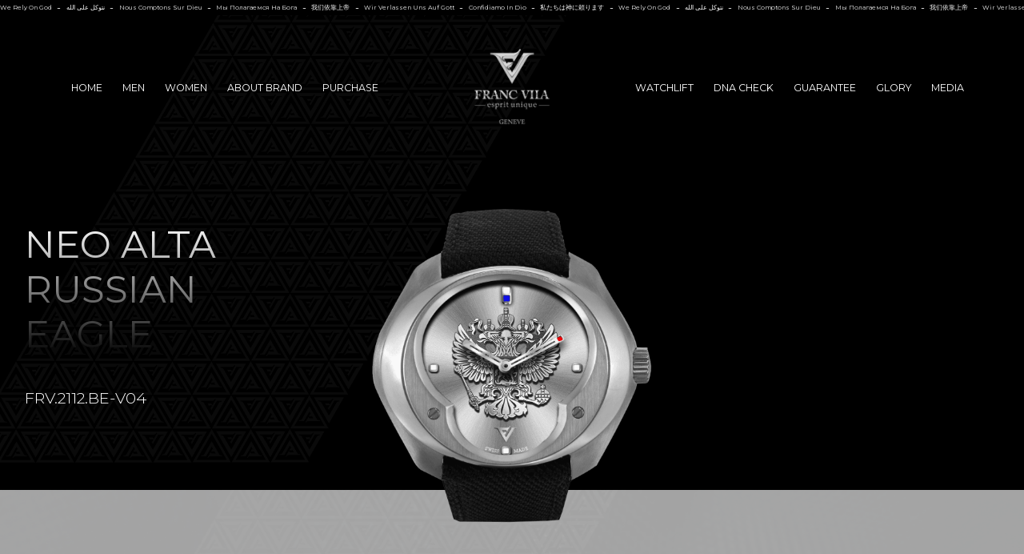

--- FILE ---
content_type: text/html; charset=utf-8
request_url: https://www.francvila.ch/watch-variants/franc-vila---russian-eagle-12
body_size: 30464
content:
<!DOCTYPE html><!-- Last Published: Thu Dec 18 2025 10:50:14 GMT+0000 (Coordinated Universal Time) --><html data-wf-domain="www.francvila.ch" data-wf-page="65eeb8e8e1b168fbf819b9a6" data-wf-site="634719601b11f33c6f585b7a" lang="en" data-wf-collection="65eeb8e8e1b168fbf819b907" data-wf-item-slug="franc-vila---russian-eagle-12"><head><meta charset="utf-8"/><title>Russian Eagle | Neo Alta Russian Eagle</title><meta content="Contemporary elegance meets limitless potential" name="description"/><meta content="width=device-width, initial-scale=1" name="viewport"/><link href="https://cdn.prod.website-files.com/634719601b11f33c6f585b7a/css/francvilla-89s732-4-49f0dfd0ee9b974847e.webflow.shared.3f742ba76.css" rel="stylesheet" type="text/css"/><link href="https://fonts.googleapis.com" rel="preconnect"/><link href="https://fonts.gstatic.com" rel="preconnect" crossorigin="anonymous"/><script src="https://ajax.googleapis.com/ajax/libs/webfont/1.6.26/webfont.js" type="text/javascript"></script><script type="text/javascript">WebFont.load({  google: {    families: ["Montserrat:100,100italic,200,200italic,300,300italic,400,400italic,500,500italic,600,600italic,700,700italic,800,800italic,900,900italic","Bodoni Moda:regular,500,600,700,800,900,italic,500italic,600italic,700italic,800italic,900italic"]  }});</script><script type="text/javascript">!function(o,c){var n=c.documentElement,t=" w-mod-";n.className+=t+"js",("ontouchstart"in o||o.DocumentTouch&&c instanceof DocumentTouch)&&(n.className+=t+"touch")}(window,document);</script><link href="https://cdn.prod.website-files.com/634719601b11f33c6f585b7a/63d8e5ea02e18020d08455dc_Frame%204.png" rel="shortcut icon" type="image/x-icon"/><link href="https://cdn.prod.website-files.com/634719601b11f33c6f585b7a/63d8e537ce3d184a9e3c3ec2_Frame%20(3).png" rel="apple-touch-icon"/><!-- Please keep this css code to improve the font quality-->
<style>
  * {
  -webkit-font-smoothing: antialiased;
  -moz-osx-font-smoothing: grayscale;
}
</style>



<script>
  document.addEventListener('DOMContentLoaded', () => {
    // Check if the user has already accepted the cookies policy
    const hasAcceptedCookies = localStorage.getItem('cookiesAccepted');
    
    // If the user has accepted the cookies policy, hide the cookie section
    if (hasAcceptedCookies === 'true') {
      const cookieSection = document.querySelector('#cookiescomponent');
      if (cookieSection) {
        cookieSection.style.display = 'none';
      }
    } else {
      // If the user has not accepted the cookies policy, show the cookie section
      const acceptButton = document.querySelector('#cookiesbutton');
      if (acceptButton) {
        acceptButton.addEventListener('click', () => {
          // Set a flag in localStorage to remember the user's choice
          localStorage.setItem('cookiesAccepted', 'true');

          // Hide the cookie section
          const cookieSection = document.querySelector('#cookiescomponent');
          if (cookieSection) {
            cookieSection.style.display = 'none';
          }
        });
      }
    }
  });
</script>


  
  <!-- Own Section Form Head -->

<style>
.dropdown-select-field-2{
display: none !important;
}


.dropdown-list-3.w--open {
    width: 100%;
    max-height: 20rem;
    color: #fff;
    background-color: black;
    border: 1px solid #fff;
    overflow: auto;
}

.w-input:focus, .w-select:focus {
    border-color: #f6d47d;
}
</style>

<!-- [Attributes by Finsweet] CMS Select -->
<script async src="https://cdn.jsdelivr.net/npm/@finsweet/attributes-cmsselect@1/cmsselect.js"></script>

<!-- [Attributes by Finsweet] CMS Filter -->
<script async src="https://cdn.jsdelivr.net/npm/@finsweet/attributes-cmsfilter@1/cmsfilter.js"></script>



<style>
/* Testing */

/* Style for the error text below input */
label.error {
color: #f42828;
font-size: 12px;
font-weight: 400;
margin-top: 0px;
    position: absolute;
    top: 4rem;
    left: 0;
}
/* Style for the error state of input */
.w-input.error {
border-bottom: 1px solid #f42828;
}
</style>
<!-- Own Section Form Head -->




<link rel="stylesheet" type="text/css" href="https://cdn.jsdelivr.net/npm/@splidejs/splide@3.2.2/dist/css/splide-core.min.css">
<style>
.splide__track {
  overflow: visible;
}


.splide__slide.is-active .color-var-image2 {
    transform: scale(1);
    opacity: 1.0;
}
</style>


<!-- Finsweet Cookie Consent -->
<script async src="https://cdn.jsdelivr.net/npm/@finsweet/cookie-consent@1/fs-cc.js" fs-cc-mode="informational"></script>

<!-- [Attributes by Finsweet] CMS Slider -->
<script async src="https://cdn.jsdelivr.net/npm/@finsweet/attributes-cmsslider@1/cmsslider.js"></script>

<!-- [Attributes by Finsweet] Mirror click events -->
<script defer src="https://cdn.jsdelivr.net/npm/@finsweet/attributes-mirrorclick@1/mirrorclick.js"></script>

<!-- [Attributes by Finsweet] Auto Video -->
<script defer src="https://cdn.jsdelivr.net/npm/@finsweet/attributes-autovideo@1/autovideo.js"></script>

<!-- [Attributes by Finsweet] CMS Filter -->
<script async src="https://cdn.jsdelivr.net/npm/@finsweet/attributes-cmsfilter@1/cmsfilter.js"></script>

<!-- [Attributes by Finsweet] CMS Nest -->
<script async src="https://cdn.jsdelivr.net/npm/@finsweet/attributes-cmsnest@1/cmsnest.js"></script>

<!-- [jquary] -->


<script src="//ajax.googleapis.com/ajax/libs/jquery/1.11.0/jquery.min.js"></script>

<script src="https://cdn.jsdelivr.net/npm/@splidejs/splide@3.2.2/dist/js/splide.min.js"></script>

<!-- [Attributes by Finsweet] Custom Form Select -->
<script defer src="https://cdn.jsdelivr.net/npm/@finsweet/attributes-selectcustom@1/selectcustom.js"></script>

</head><body><div class="page-wrapper overflow-hidden"><div data-w-id="f0a59f09-995d-3285-d5dc-bab9d3e8dcd8" class="wetrust-wrapper"><div class="wetrust-loop-container"><div class="wetrust-content"><div class="wetrust-text">We Rely On God</div><div class="wetrust-dash">-</div><div class="wetrust-text ar">نتوكل على الله</div><div class="wetrust-dash">-</div><div class="wetrust-text">Nous Comptons Sur Dieu</div><div class="wetrust-dash">-</div><div class="wetrust-text">Мы Полагаемся На Бога</div><div class="wetrust-dash">-</div><div class="wetrust-text">我们依靠上帝</div><div class="wetrust-dash">-</div><div class="wetrust-text">Wir Verlassen Uns Auf Gott</div><div class="wetrust-dash">-</div><div class="wetrust-text">Confidiamo In Dio</div><div class="wetrust-dash">-</div><div class="wetrust-text">私たちは神に頼ります</div><div class="wetrust-dash">-</div></div><div class="wetrust-content"><div class="wetrust-text">We Rely On God</div><div class="wetrust-dash">-</div><div class="wetrust-text ar">نتوكل على الله</div><div class="wetrust-dash">-</div><div class="wetrust-text">Nous Comptons Sur Dieu</div><div class="wetrust-dash">-</div><div class="wetrust-text">Мы Полагаемся На Бога</div><div class="wetrust-dash">-</div><div class="wetrust-text">我们依靠上帝</div><div class="wetrust-dash">-</div><div class="wetrust-text">Wir Verlassen Uns Auf Gott</div><div class="wetrust-dash">-</div><div class="wetrust-text">Confidiamo In Dio</div><div class="wetrust-dash">-</div><div class="wetrust-text">私たちは神に頼ります</div><div class="wetrust-dash">-</div></div><div class="wetrust-content"><div class="wetrust-text">We Rely On God</div><div class="wetrust-dash">-</div><div class="wetrust-text ar">نتوكل على الله</div><div class="wetrust-dash">-</div><div class="wetrust-text">Nous Comptons Sur Dieu</div><div class="wetrust-dash">-</div><div class="wetrust-text">Мы Полагаемся На Бога</div><div class="wetrust-dash">-</div><div class="wetrust-text">我们依靠上帝</div><div class="wetrust-dash">-</div><div class="wetrust-text">Wir Verlassen Uns Auf Gott</div><div class="wetrust-dash">-</div><div class="wetrust-text">Confidiamo In Dio</div><div class="wetrust-dash">-</div><div class="wetrust-text">私たちは神に頼ります</div><div class="wetrust-dash">-</div></div></div></div><div class="w-embed"><style>
.splide button:disabled {
	opacity: 0.4;
}

.splide__slide.is-active .color-var-image{
 transform: scale(1.5);
 opacity: 1.0;

}
/*
.splide__slide.is-active {
 opacity: 1.0;

}
*/

.splide__slide.is-active .color_var-grid-name.top {
 padding-top: 4rem;

}

.splide.slider1 .splide__pagination {
	display: none;
}


</style></div><div class="global-styles w-embed"><style>

/* Snippet gets rid of top margin on first element in any rich text*/
.w-richtext>:first-child {
	margin-top: 0;
}

/* Snippet gets rid of bottom margin on last element in any rich text*/
.w-richtext>:last-child, .w-richtext ol li:last-child, .w-richtext ul li:last-child {
	margin-bottom: 0;
}

/* Snippet prevents all click and hover interaction with an element */
.clickable-off {
	pointer-events: none;
}

/* Snippet enables all click and hover interaction with an element */
.clickable-on{
  pointer-events: auto;
}

/* Snippet enables you to add class of div-square which creates and maintains a 1:1 dimension of a div.*/
.div-square::after {
	content: "";
	display: block;
	padding-bottom: 100%;
}

/*Hide focus outline for main content element*/
main:focus-visible {
	outline: -webkit-focus-ring-color auto 0px;
}

/* Make sure containers never lose their center alignment*/
.container-medium, .container-small, .container-large {
	margin-right: auto !important;
	margin-left: auto !important;
}

/*Reset buttons, and links styles*/
a {
	color: inherit;
	text-decoration: inherit;
	font-size: inherit;
}

/*Apply "..." after 3 lines of text */
.text-style-3lines {
	display: -webkit-box;
	overflow: hidden;
	-webkit-line-clamp: 3;
	-webkit-box-orient: vertical;
}

/*Apply "..." after 2 lines of text */
.text-style-2lines {
	display: -webkit-box;
	overflow: hidden;
	-webkit-line-clamp: 2;
	-webkit-box-orient: vertical;
}

  html { font-size: calc(0.625rem + 0.41666666666666663vw); }
  @media screen and (max-width:1920px) { html { font-size: calc(0.625rem + 0.41666666666666674vw); } }
  @media screen and (max-width:1440px) { html { font-size: calc(0.8126951092611863rem + 0.20811654526534862vw); } }
  @media screen and (max-width:479px) { html { font-size: calc(0.7494769874476988rem + 0.8368200836820083vw); } }


.select-field-watch, .w-select select {
	-moz-appearance: none; /* Firefox */
  -webkit-appearance: none; /* Safari and Chrome */
  appearance: none;
}


</style></div><main class="main-wrapper overflow-hidden"><div class="div-block-66"><div data-animation="default" data-collapse="medium" data-duration="400" data-easing="ease" data-easing2="ease" role="banner" class="nav-wrapper padding-vertical padding-medium w-nav"><div class="nav-container w-container"><div class="nav-menu-desktop"><a href="/" class="nav-link w-nav-link">HOME</a><a href="/watches-men" class="nav-link w-nav-link">MEN</a><a href="/watches-women" class="nav-link w-nav-link">WOMEN</a><div data-hover="true" data-delay="0" class="dropdown-nav w-dropdown"><div class="nav-link w-dropdown-toggle"><div>About brand</div></div><nav class="nav-dropdown-wrapper w-dropdown-list"><a href="/about-us" class="dropdown-link w-dropdown-link">Francvilla</a><a href="/jihad-bakkoura" class="dropdown-link w-dropdown-link">Jihad Bakkoura</a></nav></div><a href="/ways-to-purchase" class="nav-link w-nav-link">purchase</a></div><a href="/" class="logo-link margin-horizontal margin-xsmall w-nav-brand"><img src="https://cdn.prod.website-files.com/634719601b11f33c6f585b7a/659539dec618eff1aeeb58af_image%207%20(1).png" loading="lazy" width="111" alt="" class="logo-image"/></a><div class="nav-menu-desktop"><div data-hover="true" data-delay="0" class="dropdown-nav-uniquely-yours w-dropdown"><div class="nav-link w-dropdown-toggle"><div>uniquely yours</div></div><nav class="nav-dropdown-wrapper w-dropdown-list"><a href="/watchlift" class="dropdown-link w-dropdown-link">WATCH LIFT</a></nav></div><a href="/watchlift" class="nav-link is-uniquely w-nav-link">watchlift</a><a href="/the-dna-check" class="nav-link is-uniquely w-nav-link">dna check</a><a href="/the-dna-check#gurantee-section" class="nav-link is-uniquely w-nav-link">GUARANTEE</a><a href="/glory" class="nav-link is-uniquely w-nav-link">GLORY</a><div data-hover="true" data-delay="0" class="dropdown-nav w-dropdown"><div class="nav-link w-dropdown-toggle"><div>MEDia</div></div><nav class="nav-dropdown-wrapper w-dropdown-list"><a href="/media" class="dropdown-link w-dropdown-link">VIDEO</a><a href="/articles" class="dropdown-link w-dropdown-link">ARTICLES </a></nav></div><a href="/watchlift" class="nav-link is-uniquely hide w-nav-link">UNIQUELY YOURS</a><a href="/watchlift" id="uniquely" class="nav-link is-uniquely hide w-nav-link">UNIQUELY YOURS</a></div><div data-w-id="6737b59b-3b2a-9d64-5d59-6e234ed8b230" class="nav-mobile-button"><img src="https://cdn.prod.website-files.com/634719601b11f33c6f585b7a/634719601b11f32a16585bff_menu-icon-custom.webp" loading="lazy" alt="" class="nav_menu-mobile-button-icon"/></div></div><div fs-scrolldisable-element="when-visible" class="full_screen-menu-wrapper"><div data-w-id="86b9c04a-2a31-c35d-2f95-af21800e572f" class="nav_menu_button-close"><div class="close-line"></div><div class="close-line is-inverse"></div><img src="https://cdn.prod.website-files.com/634719601b11f33c6f585b7a/65a7e3955f7b0ddb7109da30_Frame%20104.svg" loading="lazy" alt="" class="image-1839"/></div><div class="menu-links"><div class="div-block-342"><a href="/" class="nav-link fullscreen margin-vertical margin-small w-nav-link">HOME</a><a href="/watches-men" class="nav-link fullscreen margin-vertical margin-small w-nav-link">MEN</a><a href="/watches-women" class="nav-link fullscreen margin-vertical margin-small w-nav-link">WOMEN</a><a href="/about-us" class="nav-link fullscreen margin-vertical margin-small w-nav-link">About brand</a><a href="/jihad-bakkoura" class="nav-link fullscreen margin-vertical margin-small w-nav-link">jihad bakkoura</a><a href="/ways-to-purchase" class="nav-link fullscreen margin-vertical margin-small w-nav-link">PURCHASE</a><a href="/watchlift" class="nav-link fullscreen margin-vertical margin-small w-nav-link">uniquely yours</a><a href="/glory" class="nav-link fullscreen margin-vertical margin-small w-nav-link">GLORY</a><a href="/the-dna-check" class="nav-link fullscreen margin-vertical margin-small w-nav-link">DNA CHECK</a><a href="/media" class="nav-link fullscreen margin-vertical margin-small w-nav-link">video</a><a href="/articles" class="nav-link fullscreen margin-vertical margin-small w-nav-link">ARTICLES</a></div><div class="header-social-containerdiv-menu"><div data-hover="true" data-delay="0" class="language-dropdown languge-mob w-dropdown"><div class="language-toggle w-dropdown-toggle"><div>EN</div><img src="https://cdn.prod.website-files.com/634719601b11f33c6f585b7a/66042616432ef00a52a7520f_Vector%20(2).svg" loading="lazy" alt="arrow down" class="image-184056"/></div><nav class="language-list w-dropdown-list"><a href="/ch/home" class="language-link w-inline-block"><div>CH</div></a><a href="/ar/home-arabic" class="language-link w-inline-block"><div>AR</div></a><a href="/ru/home" class="language-link w-inline-block"><div>RU</div></a></nav></div><a href="tel:+41(22)5087777" class="social-icons tik-tok margin-vertical margin-small w-inline-block"></a><a href="https://www.facebook.com/francvilaofficialpage/" target="_blank" class="social-icons twitter-icon margin-vertical margin-small w-inline-block"></a><a href="https://www.facebook.com/francvilaofficialpage/" target="_blank" class="social-icons telegram-icon margin-vertical margin-small w-inline-block"></a><a href="https://www.instagram.com/francvila.official/" target="_blank" class="social-icons instagram-icon margin-vertical margin-small w-inline-block"></a><a href="https://www.facebook.com/francvilaofficialpage/" target="_blank" class="social-icons facebook-icon margin-vertical margin-small w-inline-block"></a><a href="https://www.facebook.com/francvilaofficialpage/" target="_blank" class="social-icons snap-icon margin-vertical margin-small w-inline-block"></a></div></div><div class="menu-bg"></div></div></div><div class="header-wrapper background-color-black pattern"><div class="header-product_list"><div id="w-node-fbd69851-5e4a-f60f-d4f0-8305167db87d-f819b9a6" class="header-grid-left2"><div><h1 class="heading-large-2 page-title">Neo Alta Russian Eagle</h1><h1 class="heading-large-2 page-title2 w-dyn-bind-empty"></h1></div><p class="paragraph-30">FRV.2112.BE-V04</p><div class="watch-price"><p class="price-watch">16000</p><p class="price-watch">CHF</p></div></div><div class="header-grid-right2"><img src="https://cdn.prod.website-files.com/634719601b11f33c84585ba3/659d99e9b548321954f63fa5_Rectangle%203855.png" loading="lazy" alt="" sizes="100vw" srcset="https://cdn.prod.website-files.com/634719601b11f33c84585ba3/659d99e9b548321954f63fa5_Rectangle%203855-p-500.png 500w, https://cdn.prod.website-files.com/634719601b11f33c84585ba3/659d99e9b548321954f63fa5_Rectangle%203855.png 1016w" class="header-image margin-negative padding-medium align-center is-hidden"/></div><div id="w-node-fbd69851-5e4a-f60f-d4f0-8305167db884-f819b9a6" class="header-social-containerdiv"></div></div><div class="about-social-wrapper is-manufacture"><div class="header-social-containerdiv"><div data-hover="true" data-delay="0" class="language-dropdown hide-tap w-dropdown"><div class="language-toggle w-dropdown-toggle"><div>EN</div><img src="https://cdn.prod.website-files.com/634719601b11f33c6f585b7a/66042616432ef00a52a7520f_Vector%20(2).svg" loading="lazy" alt="arrow down" class="image-184056"/></div><nav class="language-list w-dropdown-list"><a href="/ch/home" class="language-link w-inline-block"><div>CH</div></a><a href="/ar/home-arabic" class="language-link w-inline-block"><div>AR</div></a><a href="/ru/home" class="language-link w-inline-block"><div>RU</div></a></nav></div><a href="https://www.facebook.com/francvilaofficialpage/" target="_blank" class="social-icons facebook-icon margin-vertical margin-small w-inline-block"></a><a href="https://www.instagram.com/francvila.official/" target="_blank" class="social-icons instagram-icon margin-vertical margin-small w-inline-block"></a><a href="https://twitter.com/franc1112788https://twitter.com/franc1112788" target="_blank" class="social-icons twitter-icon margin-vertical margin-small w-inline-block"></a><a href="https://www.tiktok.com/@francvilawatches" target="_blank" class="social-icons tik-tok margin-vertical margin-small w-inline-block"></a><a href="https://www.youtube.com/@franc-vila" target="_blank" class="social-icons you-tube margin-vertical margin-small w-inline-block"></a></div></div></div><div class="purcase-background"><img src="https://cdn.prod.website-files.com/634719601b11f33c6f585b7a/6593340a9c234dd69d5b0513_bg%20(7).png" loading="lazy" sizes="(max-width: 1919px) 100vw, 1920px" srcset="https://cdn.prod.website-files.com/634719601b11f33c6f585b7a/6593340a9c234dd69d5b0513_bg%20(7)-p-500.png 500w, https://cdn.prod.website-files.com/634719601b11f33c6f585b7a/6593340a9c234dd69d5b0513_bg%20(7)-p-800.png 800w, https://cdn.prod.website-files.com/634719601b11f33c6f585b7a/6593340a9c234dd69d5b0513_bg%20(7)-p-1080.png 1080w, https://cdn.prod.website-files.com/634719601b11f33c6f585b7a/6593340a9c234dd69d5b0513_bg%20(7)-p-1600.png 1600w, https://cdn.prod.website-files.com/634719601b11f33c6f585b7a/6593340a9c234dd69d5b0513_bg%20(7).png 1920w" alt="" class="image-12"/></div></div><div class="section-wrapper watch"><div data-w-id="fbd69851-5e4a-f60f-d4f0-8305167db88b" style="opacity:0" class="collection-wrapper"><div class="container padding-vertical padding-large mav-watches"><div class="men-francvilla-collection"><div class="drop-down-collection"><div class="collection-list-2 w-dyn-list"><div role="list" class="selection-list w-dyn-items"><div role="listitem" class="w-dyn-item"><a href="/collections/character" class="dropdown-2">Character</a></div><div role="listitem" class="w-dyn-item"><a href="/collections/dictator" class="dropdown-2">Dictator</a></div><div role="listitem" class="w-dyn-item"><a href="/collections/intrepido" class="dropdown-2">Intrepido</a></div><div role="listitem" class="w-dyn-item"><a href="/collections/russian-eagle" class="dropdown-2">Russian Eagle</a></div><div role="listitem" class="w-dyn-item"><a href="/collections/neo-alta" class="dropdown-2">Neo - Alta</a></div><div role="listitem" class="w-dyn-item"><a href="/collections/cobra-2" class="dropdown-2">Cobra</a></div></div></div></div><div class="collection-francvilla-wrapper w-dyn-list"><div role="list" class="collection-francvilla-list w-dyn-items"><div role="listitem" class="collection-francvilla-item w-dyn-item"><a href="/collections/character" class="link">Character</a></div><div role="listitem" class="collection-francvilla-item w-dyn-item"><a href="/collections/dictator" class="link">Dictator</a></div><div role="listitem" class="collection-francvilla-item w-dyn-item"><a href="/collections/intrepido" class="link">Intrepido</a></div><div role="listitem" class="collection-francvilla-item w-dyn-item"><a href="/collections/russian-eagle" class="link">Russian Eagle</a></div><div role="listitem" class="collection-francvilla-item w-dyn-item"><a href="/collections/neo-alta" class="link">Neo - Alta</a></div><div role="listitem" class="collection-francvilla-item w-dyn-item"><a href="/collections/cobra-2" class="link">Cobra</a></div></div></div></div><div class="woman-francvilla-collection-copy w-condition-invisible"><div class="drop-down-collection"><div class="collection-list-2 w-dyn-list"><div role="list" class="selection-list w-dyn-items"><div role="listitem" class="w-dyn-item"><a href="/collections/chrono-in-colors" class="dropdown-3">Chrono in colors</a></div><div role="listitem" class="w-dyn-item"><a href="/collections/chronograph-grand-date" class="dropdown-3">Chronograph Grand Date</a></div><div role="listitem" class="w-dyn-item"><a href="/collections/regards-to-ladies" class="dropdown-3">Regards To Ladies</a></div><div role="listitem" class="w-dyn-item"><a href="/collections/tribute-to-ladies" class="dropdown-3">Tribute To Ladies</a></div><div role="listitem" class="w-dyn-item"><a href="/collections/tribute-in-color" class="dropdown-3">Tribute In Colors</a></div></div></div></div><div class="collection-francvilla-wrapper w-dyn-list"><div role="list" class="collection-francvilla-list w-dyn-items"><div role="listitem" class="collection-francvilla-item w-dyn-item"><a href="/collections/chrono-in-colors" class="link">Chrono in colors</a></div><div role="listitem" class="collection-francvilla-item w-dyn-item"><a href="/collections/chronograph-grand-date" class="link">Chronograph Grand Date</a></div><div role="listitem" class="collection-francvilla-item w-dyn-item"><a href="/collections/regards-to-ladies" class="link">Regards To Ladies</a></div><div role="listitem" class="collection-francvilla-item w-dyn-item"><a href="/collections/tribute-to-ladies" class="link">Tribute To Ladies</a></div><div role="listitem" class="collection-francvilla-item w-dyn-item"><a href="/collections/tribute-in-color" class="link">Tribute In Colors</a></div></div></div></div><div class="form-block w-form"><form method="get" name="email-form" data-name="Email Form" data-wf-page-id="65eeb8e8e1b168fbf819b9a6" data-wf-element-id="9532e8b0-8a78-da93-c767-40cc7c4cd005"><div class="html-embed-7 w-embed w-script"><script>
document.addEventListener("DOMContentLoaded", function () {
  const selectBox = document.querySelector('.formid');
  const links = document.querySelectorAll('.dropdown-2');

  // Create options and add them to the select box
  links.forEach((el, index) => {
    let option = document.createElement("option");
    option.text = el.innerText;
    option.value = el.getAttribute("href"); // Set the correct href as the value
    selectBox.add(option);

    // Check if the option's value matches the current page URL
    if (window.location.href.includes(option.value)) {
      selectBox.selectedIndex = index + 1;
    }
  });

  // Listen for changes in the select element
  selectBox.addEventListener("change", function () {
    const selectedOption = selectBox.options[selectBox.selectedIndex];
    const pageURL = selectedOption.value;

    // Redirect to the selected pageURL
    window.location.href = pageURL;
  });
});
</script></div><div class="div-block-340"><select name="formid" data-name="formid" class="formid w-select"><option value="">Select Collection...</option></select><div class="select-icon"><img src="https://cdn.prod.website-files.com/634719601b11f33c6f585b7a/65a8d6dc71e2894533e57bde_Vector%20(3).png" loading="lazy" alt="" class="image-full-size"/></div><div class="slelect-line">.</div></div></form><div class="w-form-done"><div>Thank you! Your submission has been received!</div></div><div class="w-form-fail"><div>Oops! Something went wrong while submitting the form.</div></div></div><div class="form-block w-condition-invisible w-form"><form method="get" name="email-form" data-name="Email Form" data-wf-page-id="65eeb8e8e1b168fbf819b9a6" data-wf-element-id="9532e8b0-8a78-da93-c767-40cc7c4cd014"><div class="html-embed-7 w-embed w-script"><script>
document.addEventListener("DOMContentLoaded", function () {
  const selectBox = document.querySelector('.formid2');
  const links = document.querySelectorAll('.dropdown-3');

  // Create options and add them to the select box
  links.forEach((el, index) => {
    let option = document.createElement("option");
    option.text = el.innerText;
    option.value = el.getAttribute("href"); // Set the correct href as the value
    selectBox.add(option);

    // Check if the option's value matches the current page URL
    if (window.location.href.includes(option.value)) {
      selectBox.selectedIndex = index + 1;
    }
  });

  // Listen for changes in the select element
  selectBox.addEventListener("change", function () {
    const selectedOption = selectBox.options[selectBox.selectedIndex];
    const pageURL = selectedOption.value;

    // Redirect to the selected pageURL
    window.location.href = pageURL;
  });
});
</script></div><div class="w-embed"><style>

        /* Style for the custom select box */
        .formid {
            -webkit-appearance: none;
            -moz-appearance: none;
            appearance: none;
        }
       .formid2 {
            -webkit-appearance: none;
            -moz-appearance: none;
            appearance: none;
        }
        
        .select-icon{
         pointer-events: none;
}

.slelect-line{
         pointer-events: none;

}

    </style></div><div class="div-block-340"><select name="formid" data-name="formid" class="formid2 w-select"><option value="">Select Collection...</option></select><div class="select-icon"><img src="https://cdn.prod.website-files.com/634719601b11f33c6f585b7a/65a8d6dc71e2894533e57bde_Vector%20(3).png" loading="lazy" alt="" class="image-full-size"/></div><div class="slelect-line">.</div></div></form><div class="w-form-done"><div>Thank you! Your submission has been received!</div></div><div class="w-form-fail"><div>Oops! Something went wrong while submitting the form.</div></div></div><div class="title-wrapper3"><div class="collection-names"><p class="collections-name">Neo Alta Russian Eagle</p><div class="collection-edition w-condition-invisible"><p class="text">(</p><p class="edition-name w-dyn-bind-empty"></p><p class="text12">)</p></div></div><h1 data-w-id="fbd69851-5e4a-f60f-d4f0-8305167db892" style="opacity:0" class="heading-9 w-dyn-bind-empty"></h1><div class="rich-text-block w-richtext"><p>The philosophy behind the Franc Vila brand is pure perfection. </p><p>Innovation, creativity and excellency are our fundamental principles.</p><p>Our aim is to create a complete range of watch complications presented in a strong, contemporary and - above all - unique design.</p></div></div><div id="slider1" data-w-id="fbd69851-5e4a-f60f-d4f0-8305167db894" style="opacity:0" class="splide slider1"><div class="splide__track is-template-watch w-dyn-list"><div id="thumbnails" role="list" class="splide__list w-dyn-items"><div fs-mirrorclick-element="target-2" role="listitem" class="splide__slide is-template thumbnail w-dyn-item"><a href="/watch-variants/franc-vila---russian-eagle-11" class="color-var-card w-inline-block"><img src="https://cdn.prod.website-files.com/634719601b11f33c84585ba3/659d990faa49f749b50c2cea_Rectangle%203829.png" loading="lazy" alt="" sizes="100vw" srcset="https://cdn.prod.website-files.com/634719601b11f33c84585ba3/659d990faa49f749b50c2cea_Rectangle%203829-p-500.png 500w, https://cdn.prod.website-files.com/634719601b11f33c84585ba3/659d990faa49f749b50c2cea_Rectangle%203829.png 1016w" class="color-var-image"/><div class="color_var-grid-name top">RIC.2901.BE-V01.002</div><div class="price-chf"><div class="color_var-grid-name">21000</div><div class="font-14-orange">CHF</div></div></a></div><div fs-mirrorclick-element="target-2" role="listitem" class="splide__slide is-template thumbnail w-dyn-item"><a href="/watch-variants/franc-vila---russian-eagle-10" class="color-var-card w-inline-block"><img src="https://cdn.prod.website-files.com/634719601b11f33c84585ba3/659d9891c941c0f863497c92_Rectangle%203838.png" loading="lazy" alt="" sizes="100vw" srcset="https://cdn.prod.website-files.com/634719601b11f33c84585ba3/659d9891c941c0f863497c92_Rectangle%203838-p-500.png 500w, https://cdn.prod.website-files.com/634719601b11f33c84585ba3/659d9891c941c0f863497c92_Rectangle%203838.png 1016w" class="color-var-image"/><div class="color_var-grid-name top">RIC.2901.BE-V03.001</div><div class="price-chf"><div class="color_var-grid-name">21000</div><div class="font-14-orange">CHF</div></div></a></div><div fs-mirrorclick-element="target-2" role="listitem" class="splide__slide is-template thumbnail w-dyn-item"><a href="/watch-variants/franc-vila---russian-eagle-9" class="color-var-card w-inline-block"><img src="https://cdn.prod.website-files.com/634719601b11f33c84585ba3/659d9849c941c0f8634944f3_Rectangle%203832.png" loading="lazy" alt="" sizes="100vw" srcset="https://cdn.prod.website-files.com/634719601b11f33c84585ba3/659d9849c941c0f8634944f3_Rectangle%203832-p-500.png 500w, https://cdn.prod.website-files.com/634719601b11f33c84585ba3/659d9849c941c0f8634944f3_Rectangle%203832.png 1016w" class="color-var-image"/><div class="color_var-grid-name top">RIC.2901.BE-V03.003</div><div class="price-chf"><div class="color_var-grid-name">21000</div><div class="font-14-orange">CHF</div></div></a></div><div fs-mirrorclick-element="target-2" role="listitem" class="splide__slide is-template thumbnail w-dyn-item"><a href="/watch-variants/franc-vila---russian-eagle-8" class="color-var-card w-inline-block"><img src="https://cdn.prod.website-files.com/634719601b11f33c84585ba3/659d97f0c02f1ff5411a1b9a_Rectangle%203836.png" loading="lazy" alt="" sizes="100vw" srcset="https://cdn.prod.website-files.com/634719601b11f33c84585ba3/659d97f0c02f1ff5411a1b9a_Rectangle%203836-p-500.png 500w, https://cdn.prod.website-files.com/634719601b11f33c84585ba3/659d97f0c02f1ff5411a1b9a_Rectangle%203836.png 1016w" class="color-var-image"/><div class="color_var-grid-name top">RIC.2901.BE-V03.002</div><div class="price-chf"><div class="color_var-grid-name">21000</div><div class="font-14-orange">CHF</div></div></a></div><div fs-mirrorclick-element="target-2" role="listitem" class="splide__slide is-template thumbnail w-dyn-item"><a href="/watch-variants/franc-vila---russian-eagle-7" class="color-var-card w-inline-block"><img src="https://cdn.prod.website-files.com/634719601b11f33c84585ba3/659d978d861c5780e0bb66d1_Rectangle%203830.png" loading="lazy" alt="" sizes="100vw" srcset="https://cdn.prod.website-files.com/634719601b11f33c84585ba3/659d978d861c5780e0bb66d1_Rectangle%203830-p-500.png 500w, https://cdn.prod.website-files.com/634719601b11f33c84585ba3/659d978d861c5780e0bb66d1_Rectangle%203830.png 1016w" class="color-var-image"/><div class="color_var-grid-name top">RIC.2901.BE-V02.002</div><div class="price-chf"><div class="color_var-grid-name">21000</div><div class="font-14-orange">CHF</div></div></a></div><div fs-mirrorclick-element="target-2" role="listitem" class="splide__slide is-template thumbnail w-dyn-item"><a href="/watch-variants/franc-vila---russian-eagle-6" class="color-var-card w-inline-block"><img src="https://cdn.prod.website-files.com/634719601b11f33c84585ba3/659d818f2f67fd9bbaa74802_Rectangle%203839.png" loading="lazy" alt="" sizes="100vw" srcset="https://cdn.prod.website-files.com/634719601b11f33c84585ba3/659d818f2f67fd9bbaa74802_Rectangle%203839-p-500.png 500w, https://cdn.prod.website-files.com/634719601b11f33c84585ba3/659d818f2f67fd9bbaa74802_Rectangle%203839.png 1016w" class="color-var-image"/><div class="color_var-grid-name top">RIC.2901.BE-V02.003</div><div class="price-chf"><div class="color_var-grid-name">21000</div><div class="font-14-orange">CHF</div></div></a></div><div fs-mirrorclick-element="target-2" role="listitem" class="splide__slide is-template thumbnail w-dyn-item"><a href="/watch-variants/franc-vila---russian-eagle-5" class="color-var-card w-inline-block"><img src="https://cdn.prod.website-files.com/634719601b11f33c84585ba3/659d96cd890116324dcf8d6a_Rectangle%203835.png" loading="lazy" alt="" sizes="100vw" srcset="https://cdn.prod.website-files.com/634719601b11f33c84585ba3/659d96cd890116324dcf8d6a_Rectangle%203835-p-500.png 500w, https://cdn.prod.website-files.com/634719601b11f33c84585ba3/659d96cd890116324dcf8d6a_Rectangle%203835.png 1016w" class="color-var-image"/><div class="color_var-grid-name top">RIC.2901.BE-V02.001</div><div class="price-chf"><div class="color_var-grid-name">21000</div><div class="font-14-orange">CHF</div></div></a></div><div fs-mirrorclick-element="target-2" role="listitem" class="splide__slide is-template thumbnail w-dyn-item"><a href="/watch-variants/franc-vila---russian-eagle-4" class="color-var-card w-inline-block"><img src="https://cdn.prod.website-files.com/634719601b11f33c84585ba3/659d9664ab0077bb1775ce2e_Rectangle%203834.png" loading="lazy" alt="" sizes="100vw" srcset="https://cdn.prod.website-files.com/634719601b11f33c84585ba3/659d9664ab0077bb1775ce2e_Rectangle%203834-p-500.png 500w, https://cdn.prod.website-files.com/634719601b11f33c84585ba3/659d9664ab0077bb1775ce2e_Rectangle%203834.png 1016w" class="color-var-image"/><div class="color_var-grid-name top">RIC.2901.BE-V01.001</div><div class="price-chf"><div class="color_var-grid-name">21000</div><div class="font-14-orange">CHF</div></div></a></div><div fs-mirrorclick-element="target-2" role="listitem" class="splide__slide is-template thumbnail w-dyn-item"><a href="/watch-variants/franc-vila---russian-eagle-3" class="color-var-card w-inline-block"><img src="https://cdn.prod.website-files.com/634719601b11f33c84585ba3/659d95316c77a35f42b98ce7_Rectangle%203831.png" loading="lazy" alt="" sizes="100vw" srcset="https://cdn.prod.website-files.com/634719601b11f33c84585ba3/659d95316c77a35f42b98ce7_Rectangle%203831-p-500.png 500w, https://cdn.prod.website-files.com/634719601b11f33c84585ba3/659d95316c77a35f42b98ce7_Rectangle%203831.png 1016w" class="color-var-image"/><div class="color_var-grid-name top">RIC.2901.BE-V04.002</div><div class="price-chf"><div class="color_var-grid-name">21000</div><div class="font-14-orange">CHF</div></div></a></div><div fs-mirrorclick-element="target-2" role="listitem" class="splide__slide is-template thumbnail w-dyn-item"><a href="/watch-variants/franc-vila---russian-eagle-2" class="color-var-card w-inline-block"><img src="https://cdn.prod.website-files.com/634719601b11f33c84585ba3/659d94bc971219c839db9223_Rectangle%203833.png" loading="lazy" alt="" sizes="100vw" srcset="https://cdn.prod.website-files.com/634719601b11f33c84585ba3/659d94bc971219c839db9223_Rectangle%203833-p-500.png 500w, https://cdn.prod.website-files.com/634719601b11f33c84585ba3/659d94bc971219c839db9223_Rectangle%203833.png 1016w" class="color-var-image"/><div class="color_var-grid-name top">RIC.2901.BE-V04.003</div><div class="price-chf"><div class="color_var-grid-name">21000</div><div class="font-14-orange">CHF</div></div></a></div><div fs-mirrorclick-element="target-2" role="listitem" class="splide__slide is-template thumbnail w-dyn-item"><a href="/watch-variants/franc-vila---russian-eagle" class="color-var-card w-inline-block"><img src="https://cdn.prod.website-files.com/634719601b11f33c84585ba3/659d9300685f1fcafcfb721c_Rectangle%203837.png" loading="lazy" alt="" sizes="100vw" srcset="https://cdn.prod.website-files.com/634719601b11f33c84585ba3/659d9300685f1fcafcfb721c_Rectangle%203837-p-500.png 500w, https://cdn.prod.website-files.com/634719601b11f33c84585ba3/659d9300685f1fcafcfb721c_Rectangle%203837.png 1016w" class="color-var-image"/><div class="color_var-grid-name top">RIC.2901.BE-V01.003</div><div class="price-chf"><div class="color_var-grid-name">21000</div><div class="font-14-orange">CHF</div></div></a></div></div></div><div class="splide__arrows"><div class="arrow-container"><div class="w-embed"><button class="splide__arrow splide__arrow--prev"></button></div><div class="w-embed"><button class="splide__arrow splide__arrow--next"></button></div></div></div><div data-w-id="c9270157-f85b-bb42-8a77-9e6fc6328761" class="own-section own3 own33"><div class="upload-images-section"><div class="button-animation2"><a href="#" class="button is-button-animate2 w-button">I Want <br/>Own It</a><a href="#" class="button-special is-button-animate3 w-inline-block"></a></div></div></div></div><div class="formtest w-form"><form id="email-form" name="email-form" data-name="Email Form" method="get" fs-cmsfilter-element="filters" data-wf-page-id="65eeb8e8e1b168fbf819b9a6" data-wf-element-id="fbd69851-5e4a-f60f-d4f0-8305167db8a0"><label class="radio-button-field w-radio"><input type="radio" data-name="Radio" id="radio" name="radio" class="w-form-formradioinput w-radio-input" value="Radio"/><span fs-cmsfilter-field="variant" class="w-form-label" for="radio"></span></label></form><div class="w-form-done"><div>Thank you! Your submission has been received!</div></div><div class="w-form-fail"><div>Oops! Something went wrong while submitting the form.</div></div></div></div></div></div><section id="Details" fs-cmsfilter-element="scroll-anchor" class="section-wrapper background-color-grey hide"><div data-w-id="fbd69851-5e4a-f60f-d4f0-8305167db8ab" style="opacity:0" class="collection-wrapper bg-off padding-xlarge margin-top"><div class="container watch-detail w-container"><div class="detail-wrapper w-condition-invisible"><div class="watch-detail-video margin-bottom margin-large w-embed"><video width="100%" height="100%" autoplay="" loop="" muted="" playsinline>
  <source src="https://ufjsbhqiuagsfnijqcmr.supabase.co/storage/v1/object/public/bakkoura//Franc%20Vila%20Russian%20Eagle.mov" type="video/mp4">
</video>


 <!--  autoplay="autoplay" loop="true"  defaultmuted playsinline --></div><div class="watch-detail-text w-dyn-bind-empty w-richtext"></div></div><div class="details-gallery_wrapper w-condition-invisible"><div data-delay="4000" data-animation="slide" class="detail-slider-component w-condition-invisible w-slider" data-autoplay="false" data-easing="ease" data-hide-arrows="false" data-disable-swipe="false" data-autoplay-limit="0" data-nav-spacing="3" data-duration="500" data-infinite="true" fs-cmsslider-element="slider"><div class="w-slider-mask"><div class="w-slide"></div><div class="w-slide"></div></div><div class="w-slider-arrow-left"><div class="w-icon-slider-left"></div></div><div class="w-slider-arrow-right"><div class="w-icon-slider-right"></div></div><div class="detail-slider-nav w-slider-nav w-round"></div></div><div class="watch-detail-text w-dyn-bind-empty w-richtext"></div><div id="colors-list-id" class="w-dyn-list"><script type="text/x-wf-template" id="wf-template-fbd69851-5e4a-f60f-d4f0-8305167db8d4">%3Cdiv%20role%3D%22listitem%22%20class%3D%22dynamic-items%20w-dyn-item%20w-dyn-repeater-item%22%3E%3Cimg%20src%3D%22%22%20loading%3D%22lazy%22%20alt%3D%22%22%20class%3D%22watch-gallery-image%20w-dyn-bind-empty%22%2F%3E%3C%2Fdiv%3E</script><div id="dynamic-items" fs-cmsslider-element="list" role="list" class="w-dyn-items w-dyn-hide"></div><div class="w-dyn-empty"><div>No items found.</div></div></div></div></div></div></section><section data-w-id="0fd50202-df89-cce5-7c29-6669e2e26605" style="opacity:0" class="franc-vila-video-section"><div class="html-embed-6 w-embed w-iframe"><!--  <iframe width="100%" height="100%" autoplay="" loop="" muted="" playsinline style="position:absolute;left:0;top:0;pointer-events:auto;object-fit:contain;" src="https://ufjsbhqiuagsfnijqcmr.supabase.co/storage/v1/object/public/bakkoura//Franc%20Vila%20Russian%20Eagle.mov" type="video/mp4" preload></iframe> -->



<video width="100%" height="100%" autoplay="" preload="none" loop="" muted="" playsinline style="pointer-events:auto; object-fit: contain; frameborder: 0;">
    <source src="https://ufjsbhqiuagsfnijqcmr.supabase.co/storage/v1/object/public/bakkoura//Franc%20Vila%20Russian%20Eagle.mov" type="video/mp4">
</video>


<!-- <video width="100%" height="100%" autoplay="" loop="" muted="" playsinline style="position:absolute;left:0;top:0;pointer-events:auto;object-fit: cover;">
  <source src="https://drive.google.com/file/d/13WoOPoHLmIbRyZtGNkSmvGDpDw3eiDjZ/preview" type="video/mp4" preload>
</video> 
https://drive.google.com/file/d/13WoOPoHLmIbRyZtGNkSmvGDpDw3eiDjZ/preview

https://www.youtube.com/embed/13WoOPoHLmIbRyZtGNkSmvGDpDw3eiDjZ

--></div></section><div class="open-production-section-watch"><div class="padding-global"><div class="container-large"><div class="padding-section-mediam"><div class="open-production-content"><div class="open-production-item-watch"><div data-w-id="73b2a402-27ae-0cc7-11db-7d815011a45c" style="opacity:0" class="open-production-image"><img loading="lazy" src="https://cdn.prod.website-files.com/634719601b11f33c84585ba3/659d948433f18c56d3372709_18E-TISS-001%20RUSSIA%201%20(10).png" alt="" sizes="100vw" srcset="https://cdn.prod.website-files.com/634719601b11f33c84585ba3/659d948433f18c56d3372709_18E-TISS-001%20RUSSIA%201%20(10)-p-500.png 500w, https://cdn.prod.website-files.com/634719601b11f33c84585ba3/659d948433f18c56d3372709_18E-TISS-001%20RUSSIA%201%20(10).png 765w" class="image-full-size-cover"/></div><div class="open-production-text-watch"><a href="#" class="lightbox-link w-inline-block w-dyn-bind-empty w-lightbox"><div class="button-special-2 is-inverse3"><img src="https://cdn.prod.website-files.com/634719601b11f33c6f585b7a/658d3e7862cc5190512ee4a9_Group%20(1).png" loading="lazy" alt="arrow right"/></div><script type="application/json" class="w-json">{
  "items": [],
  "group": ""
}</script></a><div class="open-production-icon-view"><p data-w-id="73b2a402-27ae-0cc7-11db-7d815011a461" style="opacity:0" class="font-20-oblack3">&quot;Suspend time&quot;</p></div><p data-w-id="73b2a402-27ae-0cc7-11db-7d815011a463" style="opacity:0" class="font-16-black-center-2 w-dyn-bind-empty"></p></div></div><div class="open-production-item-watch"><div data-w-id="73b2a402-27ae-0cc7-11db-7d815011a466" style="opacity:0" class="open-production-image"><img loading="lazy" src="https://cdn.prod.website-files.com/634719601b11f33c84585ba3/659d9487ca43b5758adddfa4_VUEARRIERE%202%20(9).png" alt="" sizes="100vw" srcset="https://cdn.prod.website-files.com/634719601b11f33c84585ba3/659d9487ca43b5758adddfa4_VUEARRIERE%202%20(9)-p-500.png 500w, https://cdn.prod.website-files.com/634719601b11f33c84585ba3/659d9487ca43b5758adddfa4_VUEARRIERE%202%20(9).png 770w" class="image-full-size-cover"/></div><div class="open-production-text-watch"><div class="open-production-icon-view"><p data-w-id="73b2a402-27ae-0cc7-11db-7d815011a46b" style="opacity:0" class="font-20-oblack">&quot;Contemporary&quot;</p></div><p data-w-id="73b2a402-27ae-0cc7-11db-7d815011a46d" style="opacity:0" class="font-16-black-center w-dyn-bind-empty"></p></div></div></div></div></div></div></div><div class="section-wrapper"><div data-w-id="fbd69851-5e4a-f60f-d4f0-8305167db8da" style="opacity:0" class="collection-wrapper bg-off padding-xlarge"><div class="padding-vertical padding-large"><div class="container-large"><div class="collection"><div class="w-dyn-list"><div role="list" class="color_var-grid-list w-dyn-items"><div fs-mirrorclick-element="trigger-2" role="listitem" class="color_var-grid-image w-dyn-item"><div class="div-block-341"><a href="#" class="w-inline-block w-lightbox"><img src="https://cdn.prod.website-files.com/634719601b11f33c84585ba3/659d99159c25edecc76a4ef6_Rectangle%204061.png" loading="lazy" alt="" class="color_var-grid-image1"/><script type="application/json" class="w-json">{
  "items": [
    {
      "url": "https://cdn.prod.website-files.com/634719601b11f33c84585ba3/659d99159c25edecc76a4ef6_Rectangle%204061.png",
      "type": "image"
    }
  ],
  "group": ""
}</script></a><div class="color_var-grid-name">RIC.2901.BE-V01.002</div><div class="price-chf"><div class="color_var-grid-name">21000</div><div class="font-14-orange">CHF</div></div></div><div class="button-animation2-watches"><a href="/watch-variants/franc-vila---russian-eagle-11" class="button is-button-animate2-watches w-button">Discover</a><a href="#" class="button-special is-button-animate3 w-inline-block"></a></div></div><div fs-mirrorclick-element="trigger-2" role="listitem" class="color_var-grid-image w-dyn-item"><div class="div-block-341"><a href="#" class="w-inline-block w-lightbox"><img src="https://cdn.prod.website-files.com/634719601b11f33c84585ba3/659d9888b548321954f552f3_Rectangle%204070.png" loading="lazy" alt="" sizes="100vw" srcset="https://cdn.prod.website-files.com/634719601b11f33c84585ba3/659d9888b548321954f552f3_Rectangle%204070-p-500.png 500w, https://cdn.prod.website-files.com/634719601b11f33c84585ba3/659d9888b548321954f552f3_Rectangle%204070.png 675w" class="color_var-grid-image1"/><script type="application/json" class="w-json">{
  "items": [
    {
      "url": "https://cdn.prod.website-files.com/634719601b11f33c84585ba3/659d9888b548321954f552f3_Rectangle%204070.png",
      "type": "image"
    }
  ],
  "group": ""
}</script></a><div class="color_var-grid-name">RIC.2901.BE-V03.001</div><div class="price-chf"><div class="color_var-grid-name">21000</div><div class="font-14-orange">CHF</div></div></div><div class="button-animation2-watches"><a href="/watch-variants/franc-vila---russian-eagle-10" class="button is-button-animate2-watches w-button">Discover</a><a href="#" class="button-special is-button-animate3 w-inline-block"></a></div></div><div fs-mirrorclick-element="trigger-2" role="listitem" class="color_var-grid-image w-dyn-item"><div class="div-block-341"><a href="#" class="w-inline-block w-lightbox"><img src="https://cdn.prod.website-files.com/634719601b11f33c84585ba3/659d95d8088180dc27a29e50_Rectangle%204064.png" loading="lazy" alt="" class="color_var-grid-image1"/><script type="application/json" class="w-json">{
  "items": [
    {
      "url": "https://cdn.prod.website-files.com/634719601b11f33c84585ba3/659d95d8088180dc27a29e50_Rectangle%204064.png",
      "type": "image"
    }
  ],
  "group": ""
}</script></a><div class="color_var-grid-name">RIC.2901.BE-V03.003</div><div class="price-chf"><div class="color_var-grid-name">21000</div><div class="font-14-orange">CHF</div></div></div><div class="button-animation2-watches"><a href="/watch-variants/franc-vila---russian-eagle-9" class="button is-button-animate2-watches w-button">Discover</a><a href="#" class="button-special is-button-animate3 w-inline-block"></a></div></div><div fs-mirrorclick-element="trigger-2" role="listitem" class="color_var-grid-image w-dyn-item"><div class="div-block-341"><a href="#" class="w-inline-block w-lightbox"><img src="https://cdn.prod.website-files.com/634719601b11f33c84585ba3/659d97fb8e5470233fe7dd84_Rectangle%204068.png" loading="lazy" alt="" class="color_var-grid-image1"/><script type="application/json" class="w-json">{
  "items": [
    {
      "url": "https://cdn.prod.website-files.com/634719601b11f33c84585ba3/659d97fb8e5470233fe7dd84_Rectangle%204068.png",
      "type": "image"
    }
  ],
  "group": ""
}</script></a><div class="color_var-grid-name">RIC.2901.BE-V03.002</div><div class="price-chf"><div class="color_var-grid-name">21000</div><div class="font-14-orange">CHF</div></div></div><div class="button-animation2-watches"><a href="/watch-variants/franc-vila---russian-eagle-8" class="button is-button-animate2-watches w-button">Discover</a><a href="#" class="button-special is-button-animate3 w-inline-block"></a></div></div><div fs-mirrorclick-element="trigger-2" role="listitem" class="color_var-grid-image w-dyn-item"><div class="div-block-341"><a href="#" class="w-inline-block w-lightbox"><img src="https://cdn.prod.website-files.com/634719601b11f33c84585ba3/659d9794eab859e7f4d53b18_Rectangle%204062.png" loading="lazy" alt="" class="color_var-grid-image1"/><script type="application/json" class="w-json">{
  "items": [
    {
      "url": "https://cdn.prod.website-files.com/634719601b11f33c84585ba3/659d9794eab859e7f4d53b18_Rectangle%204062.png",
      "type": "image"
    }
  ],
  "group": ""
}</script></a><div class="color_var-grid-name">RIC.2901.BE-V02.002</div><div class="price-chf"><div class="color_var-grid-name">21000</div><div class="font-14-orange">CHF</div></div></div><div class="button-animation2-watches"><a href="/watch-variants/franc-vila---russian-eagle-7" class="button is-button-animate2-watches w-button">Discover</a><a href="#" class="button-special is-button-animate3 w-inline-block"></a></div></div><div fs-mirrorclick-element="trigger-2" role="listitem" class="color_var-grid-image w-dyn-item"><div class="div-block-341"><a href="#" class="w-inline-block w-lightbox"><img src="https://cdn.prod.website-files.com/634719601b11f33c84585ba3/659d815e23e494e4776d95e5_Rectangle%204071.png" loading="lazy" alt="" class="color_var-grid-image1"/><script type="application/json" class="w-json">{
  "items": [
    {
      "url": "https://cdn.prod.website-files.com/634719601b11f33c84585ba3/659d815e23e494e4776d95e5_Rectangle%204071.png",
      "type": "image"
    }
  ],
  "group": ""
}</script></a><div class="color_var-grid-name">RIC.2901.BE-V02.003</div><div class="price-chf"><div class="color_var-grid-name">21000</div><div class="font-14-orange">CHF</div></div></div><div class="button-animation2-watches"><a href="/watch-variants/franc-vila---russian-eagle-6" class="button is-button-animate2-watches w-button">Discover</a><a href="#" class="button-special is-button-animate3 w-inline-block"></a></div></div><div fs-mirrorclick-element="trigger-2" role="listitem" class="color_var-grid-image w-dyn-item"><div class="div-block-341"><a href="#" class="w-inline-block w-lightbox"><img src="https://cdn.prod.website-files.com/634719601b11f33c84585ba3/659d96d241a897da37e23938_Rectangle%204067.png" loading="lazy" alt="" sizes="100vw" srcset="https://cdn.prod.website-files.com/634719601b11f33c84585ba3/659d96d241a897da37e23938_Rectangle%204067-p-500.png 500w, https://cdn.prod.website-files.com/634719601b11f33c84585ba3/659d96d241a897da37e23938_Rectangle%204067.png 675w" class="color_var-grid-image1"/><script type="application/json" class="w-json">{
  "items": [
    {
      "url": "https://cdn.prod.website-files.com/634719601b11f33c84585ba3/659d96d241a897da37e23938_Rectangle%204067.png",
      "type": "image"
    }
  ],
  "group": ""
}</script></a><div class="color_var-grid-name">RIC.2901.BE-V02.001</div><div class="price-chf"><div class="color_var-grid-name">21000</div><div class="font-14-orange">CHF</div></div></div><div class="button-animation2-watches"><a href="/watch-variants/franc-vila---russian-eagle-5" class="button is-button-animate2-watches w-button">Discover</a><a href="#" class="button-special is-button-animate3 w-inline-block"></a></div></div><div fs-mirrorclick-element="trigger-2" role="listitem" class="color_var-grid-image w-dyn-item"><div class="div-block-341"><a href="#" class="w-inline-block w-lightbox"><img src="https://cdn.prod.website-files.com/634719601b11f33c84585ba3/659d9626a91e67793bd14902_Rectangle%204066.png" loading="lazy" alt="" sizes="100vw" srcset="https://cdn.prod.website-files.com/634719601b11f33c84585ba3/659d9626a91e67793bd14902_Rectangle%204066-p-500.png 500w, https://cdn.prod.website-files.com/634719601b11f33c84585ba3/659d9626a91e67793bd14902_Rectangle%204066.png 675w" class="color_var-grid-image1"/><script type="application/json" class="w-json">{
  "items": [
    {
      "url": "https://cdn.prod.website-files.com/634719601b11f33c84585ba3/659d9626a91e67793bd14902_Rectangle%204066.png",
      "type": "image"
    }
  ],
  "group": ""
}</script></a><div class="color_var-grid-name">RIC.2901.BE-V01.001</div><div class="price-chf"><div class="color_var-grid-name">21000</div><div class="font-14-orange">CHF</div></div></div><div class="button-animation2-watches"><a href="/watch-variants/franc-vila---russian-eagle-4" class="button is-button-animate2-watches w-button">Discover</a><a href="#" class="button-special is-button-animate3 w-inline-block"></a></div></div><div fs-mirrorclick-element="trigger-2" role="listitem" class="color_var-grid-image w-dyn-item"><div class="div-block-341"><a href="#" class="w-inline-block w-lightbox"><img src="https://cdn.prod.website-files.com/634719601b11f33c84585ba3/659d955ac941c0f86347062f_Rectangle%204063.png" loading="lazy" alt="" class="color_var-grid-image1"/><script type="application/json" class="w-json">{
  "items": [
    {
      "url": "https://cdn.prod.website-files.com/634719601b11f33c84585ba3/659d955ac941c0f86347062f_Rectangle%204063.png",
      "type": "image"
    }
  ],
  "group": ""
}</script></a><div class="color_var-grid-name">RIC.2901.BE-V04.002</div><div class="price-chf"><div class="color_var-grid-name">21000</div><div class="font-14-orange">CHF</div></div></div><div class="button-animation2-watches"><a href="/watch-variants/franc-vila---russian-eagle-3" class="button is-button-animate2-watches w-button">Discover</a><a href="#" class="button-special is-button-animate3 w-inline-block"></a></div></div><div fs-mirrorclick-element="trigger-2" role="listitem" class="color_var-grid-image w-dyn-item"><div class="div-block-341"><a href="#" class="w-inline-block w-lightbox"><img src="https://cdn.prod.website-files.com/634719601b11f33c84585ba3/659d94c8550639b47f3cf3a2_Rectangle%204065.png" loading="lazy" alt="" class="color_var-grid-image1"/><script type="application/json" class="w-json">{
  "items": [
    {
      "url": "https://cdn.prod.website-files.com/634719601b11f33c84585ba3/659d94c8550639b47f3cf3a2_Rectangle%204065.png",
      "type": "image"
    }
  ],
  "group": ""
}</script></a><div class="color_var-grid-name">RIC.2901.BE-V04.003</div><div class="price-chf"><div class="color_var-grid-name">21000</div><div class="font-14-orange">CHF</div></div></div><div class="button-animation2-watches"><a href="/watch-variants/franc-vila---russian-eagle-2" class="button is-button-animate2-watches w-button">Discover</a><a href="#" class="button-special is-button-animate3 w-inline-block"></a></div></div><div fs-mirrorclick-element="trigger-2" role="listitem" class="color_var-grid-image w-dyn-item"><div class="div-block-341"><a href="#" class="w-inline-block w-lightbox"><img src="https://cdn.prod.website-files.com/634719601b11f33c84585ba3/659d92e7a72ac4fbd0f9cb3e_Rectangle%204069.png" loading="lazy" alt="" class="color_var-grid-image1"/><script type="application/json" class="w-json">{
  "items": [
    {
      "url": "https://cdn.prod.website-files.com/634719601b11f33c84585ba3/659d92e7a72ac4fbd0f9cb3e_Rectangle%204069.png",
      "type": "image"
    }
  ],
  "group": ""
}</script></a><div class="color_var-grid-name">RIC.2901.BE-V01.003</div><div class="price-chf"><div class="color_var-grid-name">21000</div><div class="font-14-orange">CHF</div></div></div><div class="button-animation2-watches"><a href="/watch-variants/franc-vila---russian-eagle" class="button is-button-animate2-watches w-button">Discover</a><a href="#" class="button-special is-button-animate3 w-inline-block"></a></div></div></div></div></div></div></div></div></div><div data-w-id="fbd69851-5e4a-f60f-d4f0-8305167db8e4" style="opacity:0" data-current="Tab 2" data-easing="ease" data-duration-in="300" data-duration-out="100" class="tabs-conatiner w-tabs"><div class="tabs-menu w-tab-menu"><a data-w-tab="Tab 1" class="tab-link w-inline-block w-tab-link"><div>Movements</div></a><a data-w-tab="Tab 2" class="tab-link w-inline-block w-tab-link w--current"><div>Specification</div></a></div><div class="w-tab-content"><div data-w-tab="Tab 1" class="tab-pane background-color-black padding-vertical padding-xxlarge w-tab-pane"><div class="container-large padding-hih w-container"><div class="div-block-67"><p class="paragraph-32">Movements</p></div><div class="movement-grid-container"><div id="w-node-fbd69851-5e4a-f60f-d4f0-8305167db8ff-f819b9a6" class="spec-item w-condition-invisible"><div class="spec-title-text margin-bottom margin-xsmall">Calibrate</div><div class="spec-details w-dyn-bind-empty"></div></div><div class="spec-item"><div class="spec-title-text margin-bottom margin-xsmall">Movement</div><div class="spec-details">Automatic</div></div><div id="w-node-fbd69851-5e4a-f60f-d4f0-8305167db8f5-f819b9a6" class="spec-item"><div class="spec-title-text margin-bottom margin-xsmall">Functions</div><div class="spec-details">Minutes, Hours</div></div><div id="w-node-_5e7e3f77-c7e9-e5d8-f166-8f4613057fbc-f819b9a6" class="spec-item"><div class="spec-title-text margin-bottom margin-xsmall">Power reserve</div><div class="spec-details">42 Hours</div></div><div id="w-node-fbd69851-5e4a-f60f-d4f0-8305167db909-f819b9a6" class="spec-item w-condition-invisible"><div class="spec-title-text margin-bottom margin-xsmall">Number of jewels</div><div class="spec-details w-dyn-bind-empty"></div></div><div id="w-node-fbd69851-5e4a-f60f-d4f0-8305167db904-f819b9a6" class="spec-item w-condition-invisible"><div class="spec-title-text margin-bottom margin-xsmall">Frequency</div><div class="spec-details w-dyn-bind-empty"></div></div><div id="w-node-fbd69851-5e4a-f60f-d4f0-8305167db8fa-f819b9a6" class="spec-item"><div class="spec-title-text margin-bottom margin-xsmall">Water Resistance</div><div class="spec-details">300 m</div></div></div></div></div><div data-w-tab="Tab 2" class="tab-pane background-color-black padding-vertical padding-xxlarge w-tab-pane w--tab-active"><div class="container padding-hih-movv w-container"><div class="div-block-67"><p class="paragraph-32">Specification</p></div><div class="movement-grid-container"><div id="w-node-fbd69851-5e4a-f60f-d4f0-8305167db911-f819b9a6" class="spec-item"><div class="spec-title-text margin-bottom margin-xsmall">Brand</div><div class="spec-details">Franc Vila</div></div><div id="w-node-fbd69851-5e4a-f60f-d4f0-8305167db916-f819b9a6" class="spec-item"><div class="spec-title-text margin-bottom margin-xsmall">Collection</div><div class="spec-details">Russian Eagle</div></div><div id="w-node-fbd69851-5e4a-f60f-d4f0-8305167db91b-f819b9a6" class="spec-item"><div class="spec-title-text margin-bottom margin-xsmall">Reference</div><div class="spec-details">FRV.2112.BE-V04</div></div><div id="w-node-fbd69851-5e4a-f60f-d4f0-8305167db920-f819b9a6" class="spec-item"><div class="spec-title-text margin-bottom margin-xsmall">Case Material</div><div class="spec-details">Steel</div></div><div id="w-node-fbd69851-5e4a-f60f-d4f0-8305167db925-f819b9a6" class="spec-item"><div class="spec-title-text margin-bottom margin-xsmall">Color</div><div class="spec-details">Silver</div></div><div id="w-node-fbd69851-5e4a-f60f-d4f0-8305167db92a-f819b9a6" class="spec-item"><div class="spec-title-text margin-bottom margin-xsmall">Case Height</div><div class="spec-details">12.70 mm</div></div><div id="w-node-fbd69851-5e4a-f60f-d4f0-8305167db92f-f819b9a6" class="spec-item"><div class="spec-title-text margin-bottom margin-xsmall">Case Diameter</div><div class="spec-details">54 X 45 mm</div></div><div id="w-node-fbd69851-5e4a-f60f-d4f0-8305167db934-f819b9a6" class="spec-item"><div class="spec-title-text margin-bottom margin-xsmall">Glass</div><div class="spec-details">Sapphire</div></div><div id="w-node-fbd69851-5e4a-f60f-d4f0-8305167db939-f819b9a6" class="spec-item"><div class="spec-title-text margin-bottom margin-xsmall">Dial Color</div><div class="spec-details">Silver</div></div><div id="w-node-fbd69851-5e4a-f60f-d4f0-8305167db93e-f819b9a6" class="spec-item"><div class="spec-title-text margin-bottom margin-xsmall">Dial</div><div class="spec-details">Metallic</div></div><div id="w-node-fbd69851-5e4a-f60f-d4f0-8305167db943-f819b9a6" class="spec-item"><div class="spec-title-text margin-bottom margin-xsmall">Buckle</div><div class="spec-details">Fold Clasp</div></div><div id="w-node-fbd69851-5e4a-f60f-d4f0-8305167db948-f819b9a6" class="spec-item"><div class="spec-title-text margin-bottom margin-xsmall">Buckle Material</div><div class="spec-details">Steel</div></div><div id="w-node-fbd69851-5e4a-f60f-d4f0-8305167db94d-f819b9a6" class="spec-item"><div class="spec-title-text margin-bottom margin-xsmall">Strap Material</div><div class="spec-details">Textile</div></div><div id="w-node-_3107b74f-31f0-e9c5-a195-71097842d932-f819b9a6" class="spec-item"><div class="spec-title-text margin-bottom margin-xsmall">Strap Color</div><div class="spec-details">Black</div></div><div id="w-node-c98eb79e-cbe9-bcab-943c-a7293fed37fb-f819b9a6" class="spec-item"><div class="spec-title-text margin-bottom margin-xsmall">Limited Edition</div><div class="spec-details">03 Watches</div></div></div></div></div></div></div><section id="bookappointment-section" data-w-id="fbd69851-5e4a-f60f-d4f0-8305167db952" style="opacity:0" class="bookappointment-section hide"><div class="form-cta-wrapper padding-xlarge"><div class="cta-copy-wrapper padding-large"><h2 data-w-id="fbd69851-5e4a-f60f-d4f0-8305167db955" style="opacity:0" class="heading-large-2 text-align-center text-color-white margin-bottom margin-medium">I am interested. Contact me</h2><p data-w-id="fbd69851-5e4a-f60f-d4f0-8305167db957" style="opacity:0" class="text-color-white-2 text-align-center">We will contact you shortly to set up a special store preview </p></div><div class="w-form"><form id="wf-form-Watch-Appointment" name="wf-form-Watch-Appointment" data-name="Watch Appointment" method="get" class="form-2" data-wf-page-id="65eeb8e8e1b168fbf819b9a6" data-wf-element-id="fbd69851-5e4a-f60f-d4f0-8305167db95a"><div data-w-id="fbd69851-5e4a-f60f-d4f0-8305167db95b" style="opacity:0" class="form-field-container"><input class="form-input-2 w-input" maxlength="256" name="name-2" data-name="Name 2" placeholder="Name:" type="text" id="name-2"/><input class="form-input-2 w-input" maxlength="256" name="Surname-2" data-name="Surname 2" placeholder="Surname:" type="text" id="Surname-2" required=""/><input class="form-input-2 w-input" maxlength="256" name="email-2" data-name="Email 2" placeholder="Email:" type="email" id="email-2" required=""/><input class="form-input-2 w-input" maxlength="256" name="Phone-2" data-name="Phone 2" placeholder="Phone:" type="tel" id="Phone-2" required=""/><input class="form-input-2 w-input" maxlength="256" name="City" data-name="City" placeholder="City:" type="text" id="City" required=""/><div id="w-node-fbd69851-5e4a-f60f-d4f0-8305167db961-f819b9a6" class="div-block-4"><div id="w-node-fbd69851-5e4a-f60f-d4f0-8305167db962-f819b9a6" class="html-embed-4 w-embed"><select id="watch-variant" name="watch-variant" required data-name="watch-variant" class="w-select form-input-2">
 	<option value="" disabled selected class="form-input-4">Choose Watch</option></div><div id="w-node-fbd69851-5e4a-f60f-d4f0-8305167db963-f819b9a6" class="w-dyn-list"><div role="list" class="w-dyn-items"><div role="listitem" class="w-dyn-item"><div class="w-embed"><option value="Franc Vila - Neo Alta Russian Eagle">Franc Vila - Neo Alta Russian Eagle</option></div></div><div role="listitem" class="w-dyn-item"><div class="w-embed"><option value="Franc Vila - Russian Eagle">Franc Vila - Russian Eagle</option></div></div><div role="listitem" class="w-dyn-item"><div class="w-embed"><option value="Franc Vila - Russian Eagle">Franc Vila - Russian Eagle</option></div></div><div role="listitem" class="w-dyn-item"><div class="w-embed"><option value="Franc Vila - Russian Eagle">Franc Vila - Russian Eagle</option></div></div><div role="listitem" class="w-dyn-item"><div class="w-embed"><option value="Franc Vila - Russian Eagle">Franc Vila - Russian Eagle</option></div></div><div role="listitem" class="w-dyn-item"><div class="w-embed"><option value="Franc Vila - Russian Eagle">Franc Vila - Russian Eagle</option></div></div><div role="listitem" class="w-dyn-item"><div class="w-embed"><option value="Franc Vila - Russian Eagle">Franc Vila - Russian Eagle</option></div></div><div role="listitem" class="w-dyn-item"><div class="w-embed"><option value="Franc Vila - Russian Eagle">Franc Vila - Russian Eagle</option></div></div><div role="listitem" class="w-dyn-item"><div class="w-embed"><option value="Franc Vila - Russian Eagle">Franc Vila - Russian Eagle</option></div></div><div role="listitem" class="w-dyn-item"><div class="w-embed"><option value="Franc Vila - Russian Eagle">Franc Vila - Russian Eagle</option></div></div><div role="listitem" class="w-dyn-item"><div class="w-embed"><option value="Franc Vila - Russian Eagle">Franc Vila - Russian Eagle</option></div></div><div role="listitem" class="w-dyn-item"><div class="w-embed"><option value="Franc Vila - Russian Eagle">Franc Vila - Russian Eagle</option></div></div></div></div><div class="w-embed"></select></div></div><div data-delay="0" data-hover="false" fs-selectcustom-element="dropdown" id="w-node-fbd69851-5e4a-f60f-d4f0-8305167db96a-f819b9a6" class="form-dropdown is-hidden w-dropdown"><div class="form-input-4 w-dropdown-toggle"><img alt="" loading="lazy" src="https://cdn.prod.website-files.com/634719601b11f33c6f585b7a/6383349276687cee2aea5218_Vector%20744.svg" class="dropdown-icon"/><div class="form-input-dropdown-text">Please Select</div></div><nav class="dropdown-list-2 w-dropdown-list"><select id="Select-Country" name="Select-Country" data-name="Select Country" required="" class="dropdown-select-field w-select"><option value="">Select country</option><option value="Afghanistan">Afghanistan</option><option value="Akrotiri">Akrotiri</option><option value="Albania">Albania</option><option value="Algeria">Algeria</option><option value="American Samoa">American Samoa</option><option value="Andorra">Andorra</option><option value="Angola">Angola</option><option value="Anguilla">Anguilla</option><option value="Antarctica">Antarctica</option><option value="Antigua and Barbuda">Antigua and Barbuda</option><option value="Argentina">Argentina</option><option value="Armenia">Armenia</option><option value="Aruba">Aruba</option><option value="Ashmore and Cartier Islands">Ashmore and Cartier Islands</option><option value="Australia">Australia</option><option value="Austria">Austria</option><option value="Azerbaijan">Azerbaijan</option><option value="Bahamas">Bahamas</option><option value="Bahrain">Bahrain</option><option value="Bangladesh">Bangladesh</option><option value="Barbados">Barbados</option><option value="Bassas da India">Bassas da India</option><option value="Belarus">Belarus</option><option value="Belgium">Belgium</option><option value="Belize">Belize</option><option value="Benin">Benin</option><option value="Bermuda">Bermuda</option><option value="Bhutan">Bhutan</option><option value="Bolivia">Bolivia</option><option value="Bosnia and Herzegovina">Bosnia and Herzegovina</option><option value="Botswana">Botswana</option><option value="Bouvet Island">Bouvet Island</option><option value="Brazil">Brazil</option><option value="British Indian Ocean Territory">British Indian Ocean Territory</option><option value="British Virgin Islands">British Virgin Islands</option><option value="Brunei">Brunei</option><option value="Bulgaria">Bulgaria</option><option value="Burkina Faso">Burkina Faso</option><option value="Burma">Burma</option><option value="Burundi">Burundi</option><option value="Cambodia">Cambodia</option><option value="Cameroon">Cameroon</option><option value="Canada">Canada</option><option value="Cape Verde">Cape Verde</option><option value="Cayman Islands">Cayman Islands</option><option value="Central African Republic">Central African Republic</option><option value="Chad">Chad</option><option value="Chile">Chile</option><option value="China">China</option><option value="Christmas Island">Christmas Island</option><option value="Clipperton Island">Clipperton Island</option><option value="Cocos (Keeling) Islands">Cocos (Keeling) Islands</option><option value="Colombia">Colombia</option><option value="Comoros">Comoros</option><option value="Congo">Congo</option><option value="Democratic Republic of the Congo">Democratic Republic of the Congo</option><option value="Republic of the Cook Islands">Republic of the Cook Islands</option><option value="Coral Sea Islands">Coral Sea Islands</option><option value="Costa Rica">Costa Rica</option><option value="Cote d&#x27;Ivoire">Cote d&#x27;Ivoire</option><option value="Croatia">Croatia</option><option value="Cuba">Cuba</option><option value="Cyprus">Cyprus</option><option value="Czech Republic">Czech Republic</option><option value="Denmark">Denmark</option><option value="Dhekelia">Dhekelia</option><option value="Djibouti">Djibouti</option><option value="Dominica">Dominica</option><option value="Dominican Republic">Dominican Republic</option><option value="Ecuador">Ecuador</option><option value="Egypt">Egypt</option><option value="El Salvador">El Salvador</option><option value="Equatorial Guinea">Equatorial Guinea</option><option value="Eritrea">Eritrea</option><option value="Estonia">Estonia</option><option value="Ethiopia">Ethiopia</option><option value="Europa Island">Europa Island</option><option value="Falkland Islands (Islas Malvinas)">Falkland Islands (Islas Malvinas)</option><option value="Faroe Islands">Faroe Islands</option><option value="Fiji">Fiji</option><option value="Finland">Finland</option><option value="France">France</option><option value="French Guiana">French Guiana</option><option value="French Polynesia">French Polynesia</option><option value="French Southern and Antarctic Lands">French Southern and Antarctic Lands</option><option value="Gabon">Gabon</option><option value="Gambia">Gambia</option><option value="Gaza Strip">Gaza Strip</option><option value="Georgia">Georgia</option><option value="Germany">Germany</option><option value="Ghana">Ghana</option><option value="Gibraltar">Gibraltar</option><option value="Glorioso Islands">Glorioso Islands</option><option value="Greece">Greece</option><option value="Greenland">Greenland</option><option value="Grenada">Grenada</option><option value="Guadeloupe">Guadeloupe</option><option value="Guam">Guam</option><option value="Guatemala">Guatemala</option><option value="Guernsey">Guernsey</option><option value="Guinea">Guinea</option><option value="Guinea-Bissau">Guinea-Bissau</option><option value="Guyana">Guyana</option><option value="Haiti">Haiti</option><option value="Heard Island and McDonald Islands">Heard Island and McDonald Islands</option><option value="Holy See (Vatican City)">Holy See (Vatican City)</option><option value="Honduras">Honduras</option><option value="Hong Kong">Hong Kong</option><option value="Hungary">Hungary</option><option value="Iceland">Iceland</option><option value="India">India</option><option value="Indonesia">Indonesia</option><option value="Iran">Iran</option><option value="Iraq">Iraq</option><option value="Ireland">Ireland</option><option value="Isle of Man">Isle of Man</option><option value="Israel">Israel</option><option value="Italy">Italy</option><option value="Jamaica">Jamaica</option><option value="Jan Mayen">Jan Mayen</option><option value="Japan">Japan</option><option value="Jersey">Jersey</option><option value="Jordan">Jordan</option><option value="Juan de Nova Island">Juan de Nova Island</option><option value="Kazakhstan">Kazakhstan</option><option value="Kenya">Kenya</option><option value="Kiribati">Kiribati</option><option value="Korea, North">Korea, North</option><option value="Korea, South">Korea, South</option><option value="Kuwait">Kuwait</option><option value="Kyrgyzstan">Kyrgyzstan</option><option value="Laos">Laos</option><option value="Latvia">Latvia</option><option value="Lebanon">Lebanon</option><option value="Lesotho">Lesotho</option><option value="Liberia">Liberia</option><option value="Libya">Libya</option><option value="Liechtenstein">Liechtenstein</option><option value="Lithuania">Lithuania</option><option value="Luxembourg">Luxembourg</option><option value="Macau">Macau</option><option value="Macedonia">Macedonia</option><option value="Madagascar">Madagascar</option><option value="Malawi">Malawi</option><option value="Malaysia">Malaysia</option><option value="Maldives">Maldives</option><option value="Mali">Mali</option><option value="Malta">Malta</option><option value="Marshall Islands">Marshall Islands</option><option value="Martinique">Martinique</option><option value="Mauritania">Mauritania</option><option value="Mauritius">Mauritius</option><option value="Mayotte">Mayotte</option><option value="Mexico">Mexico</option><option value="Micronesia">Micronesia</option><option value="Moldova">Moldova</option><option value="Monaco">Monaco</option><option value="Mongolia">Mongolia</option><option value="Montenegro">Montenegro</option><option value="Montserrat">Montserrat</option><option value="Morocco">Morocco</option><option value="Mozambique">Mozambique</option><option value="Namibia">Namibia</option><option value="Nauru">Nauru</option><option value="Navassa Island">Navassa Island</option><option value="Nepal">Nepal</option><option value="Netherlands">Netherlands</option><option value="Netherlands Antilles">Netherlands Antilles</option><option value="New Caledonia">New Caledonia</option><option value="New Zealand">New Zealand</option><option value="Nicaragua">Nicaragua</option><option value="Niger">Niger</option><option value="Nigeria">Nigeria</option><option value="Niue">Niue</option><option value="Norfolk Island">Norfolk Island</option><option value="Northern Mariana Islands">Northern Mariana Islands</option><option value="Norway">Norway</option><option value="Oman">Oman</option><option value="Pakistan">Pakistan</option><option value="Palau">Palau</option><option value="Panama">Panama</option><option value="Papua New Guinea">Papua New Guinea</option><option value="Paracel Islands">Paracel Islands</option><option value="Paraguay">Paraguay</option><option value="Peru">Peru</option><option value="Philippines">Philippines</option><option value="Pitcairn Islands">Pitcairn Islands</option><option value="Poland">Poland</option><option value="Portugal">Portugal</option><option value="Puerto Rico">Puerto Rico</option><option value="Qatar">Qatar</option><option value="Reunion">Reunion</option><option value="Romania">Romania</option><option value="Russia">Russia</option><option value="Rwanda">Rwanda</option><option value="Saint Helena">Saint Helena</option><option value="Saint Kitts and Nevis">Saint Kitts and Nevis</option><option value="Saint Lucia">Saint Lucia</option><option value="Saint Pierre and Miquelon">Saint Pierre and Miquelon</option><option value="Saint Vincent and the Grenadines">Saint Vincent and the Grenadines</option><option value="Samoa">Samoa</option><option value="San Marino">San Marino</option><option value="Sao Tome and Principe">Sao Tome and Principe</option><option value="Saudi Arabia">Saudi Arabia</option><option value="Senegal">Senegal</option><option value="Serbia">Serbia</option><option value="Seychelles">Seychelles</option><option value="Sierra Leone">Sierra Leone</option><option value="Singapore">Singapore</option><option value="Slovakia">Slovakia</option><option value="Slovenia">Slovenia</option><option value="Solomon Islands">Solomon Islands</option><option value="Somalia">Somalia</option><option value="South Africa">South Africa</option><option value="South Georgia and the South Sandwich Islands">South Georgia and the South Sandwich Islands</option><option value="Spain">Spain</option><option value="Spratly Islands">Spratly Islands</option><option value="Sri Lanka">Sri Lanka</option><option value="Sudan">Sudan</option><option value="Suriname">Suriname</option><option value="Svalbard">Svalbard</option><option value="Swaziland">Swaziland</option><option value="Sweden">Sweden</option><option value="Switzerland">Switzerland</option><option value="Syria">Syria</option><option value="Taiwan">Taiwan</option><option value="Tajikistan">Tajikistan</option><option value="Tanzania">Tanzania</option><option value="Thailand">Thailand</option><option value="Timor-Leste">Timor-Leste</option><option value="Togo">Togo</option><option value="Tokelau">Tokelau</option><option value="Tonga">Tonga</option><option value="Trinidad and Tobago">Trinidad and Tobago</option><option value="Tromelin Island">Tromelin Island</option><option value="Tunisia">Tunisia</option><option value="Turkey">Turkey</option><option value="Turkmenistan">Turkmenistan</option><option value="Turks and Caicos Islands">Turks and Caicos Islands</option><option value="Tuvalu">Tuvalu</option><option value="Uganda">Uganda</option><option value="Ukraine">Ukraine</option><option value="United Arab Emirates">United Arab Emirates</option><option value="United Kingdom">United Kingdom</option><option value="United States">United States</option><option value="Uruguay">Uruguay</option><option value="Uzbekistan">Uzbekistan</option><option value="Vanuatu">Vanuatu</option><option value="Venezuela">Venezuela</option><option value="Vietnam">Vietnam</option><option value="Virgin Islands">Virgin Islands</option><option value="Wake Island">Wake Island</option><option value="Wallis and Futuna">Wallis and Futuna</option><option value="West Bank">West Bank</option><option value="Western Sahara">Western Sahara</option><option value="Yemen">Yemen</option><option value="Zambia">Zambia</option><option value="Zimbabwe">Zimbabwe</option></select><a href="#" class="dropdown-link-3 w-inline-block"><div>This is some text inside of a div block.</div></a></nav></div><div id="w-node-fbd69851-5e4a-f60f-d4f0-8305167db974-f819b9a6" class="check-box-pp-div"><label class="w-checkbox form-checkbox-pp-wrapper"><div class="w-checkbox-input w-checkbox-input--inputType-custom form-checkbox-icon"></div><input id="privacy-Policy" type="checkbox" name="privacy-Policy" data-name="privacy Policy" required="" style="opacity:0;position:absolute;z-index:-1"/><span class="form-checkbox-pptext w-form-label" for="privacy-Policy">I have read and agree to the <a href="#" class="in-line-hyperlink">privacy policy</a></span></label></div></div><input type="submit" data-wait="Please wait..." class="button-3 is-form-submit w-button" value="SUBMIT"/></form><div class="form-message-success w-form-done"><div>Thank you! Your submission has been received!</div></div><div class="w-form-fail"><div>Oops! Something went wrong while submitting the form.</div></div></div></div></section><section class="watchlift-section-feature1"><div class="padding-global"><div class="container-large"><div class="padding-section-mediam"><div class="w-layout-grid watchlift-feature1_component2y"><div class="watchlift-feature1_conten-2"><div class="margin-bottom margin-small"><h1 data-w-id="d482b8b5-88a6-f799-e464-facf57803661" style="opacity:0" class="watchlift-feature1_title33">production story of the watches</h1></div><div class="div-block5000"><p data-w-id="d482b8b5-88a6-f799-e464-facf57803668" style="opacity:0" class="paragraph-21">The brand makes its own carbon fiber platings, as well as a specially developed composite that we will use in our own calibers.<br/><br/>The brand was the first to figure out how to adapt the technology of applying the material to the tiny, compared to the components of a car, surfaces of the watch case.<br/>Franc Vila collections are divided into two types: simple complications (Complication) and large modern complications (Montre Contemporaine Grand Complication).</p></div></div><div id="w-node-d482b8b5-88a6-f799-e464-facf57803671-f819b9a6" data-w-id="d482b8b5-88a6-f799-e464-facf57803671" style="opacity:0" class="watchlift-feature1_image-33y"><img src="https://cdn.prod.website-files.com/634719601b11f33c6f585b7a/6593cbb7f7751e2ca7519f26_Group%209387.png" loading="lazy" sizes="(max-width: 888px) 100vw, 888px" srcset="https://cdn.prod.website-files.com/634719601b11f33c6f585b7a/6593cbb7f7751e2ca7519f26_Group%209387-p-500.png 500w, https://cdn.prod.website-files.com/634719601b11f33c6f585b7a/6593cbb7f7751e2ca7519f26_Group%209387-p-800.png 800w, https://cdn.prod.website-files.com/634719601b11f33c6f585b7a/6593cbb7f7751e2ca7519f26_Group%209387.png 888w" alt="" class="image-full-size"/></div></div></div></div></div></section><div data-w-id="4e50709e-59ca-ca54-ed80-10240d1c280f" style="opacity:0" class="man-section-image"><div class="my-container-no-space-right"><div class="blend-grid"><div id="w-node-_6285438a-67a0-63e1-8562-d9a408e771db-f819b9a6" class="div-block-3"><img src="https://cdn.prod.website-files.com/634719601b11f33c6f585b7a/65a1c65e4caa007e03daf303_80Q.SS-J3%201%20(6).png" loading="lazy" sizes="(max-width: 908px) 100vw, 908px" srcset="https://cdn.prod.website-files.com/634719601b11f33c6f585b7a/65a1c65e4caa007e03daf303_80Q.SS-J3%201%20(6)-p-500.png 500w, https://cdn.prod.website-files.com/634719601b11f33c6f585b7a/65a1c65e4caa007e03daf303_80Q.SS-J3%201%20(6)-p-800.png 800w, https://cdn.prod.website-files.com/634719601b11f33c6f585b7a/65a1c65e4caa007e03daf303_80Q.SS-J3%201%20(6).png 908w" alt="" class="image-8"/></div><div id="w-node-_6285438a-67a0-63e1-8562-d9a408e771dd-f819b9a6" data-w-id="6285438a-67a0-63e1-8562-d9a408e771dd" style="opacity:0" class="blend-box-en"><h2 class="heading-large-2 padding-bottom padding-medium heading2 white">A BLEND OF TRADITION AND MODERNITY</h2><p class="white-color is-margin">The Franc Vila brand never leaves anything to chance and only uses quality materials. Paying great attention to detail, every stage of production is verified. This is a way of keeping an eye on each development to make sure that everything correspond to our vision, a vision that mixes audacity and technical brilliance, anticonformism and originality.<br/><br/>Produced in very limited edition, our watches are a huge success all over the world. By creating our own path we are prooving very attractive as we offer a contemporary approach whilst preserving the best of Swiss watchmaking tradition.</p></div></div></div></div><div data-w-id="82b8a0ae-9b42-af4c-0a0a-bd5132b6bf2a" style="opacity:0" class="weman-section-images w-condition-invisible"><div class="my-container-no-space-right"><div class="blend-grid"><div id="w-node-d39ae8ab-597a-8c5f-8e40-197227134967-f819b9a6" class="div-block-3"><img src="https://cdn.prod.website-files.com/634719601b11f33c6f585b7a/65a24cdaaec9587b650afe98_80Q.SS-J3%201%20(7).png" loading="lazy" sizes="100vw" srcset="https://cdn.prod.website-files.com/634719601b11f33c6f585b7a/65a24cdaaec9587b650afe98_80Q.SS-J3%201%20(7)-p-500.png 500w, https://cdn.prod.website-files.com/634719601b11f33c6f585b7a/65a24cdaaec9587b650afe98_80Q.SS-J3%201%20(7)-p-800.png 800w, https://cdn.prod.website-files.com/634719601b11f33c6f585b7a/65a24cdaaec9587b650afe98_80Q.SS-J3%201%20(7)-p-1080.png 1080w, https://cdn.prod.website-files.com/634719601b11f33c6f585b7a/65a24cdaaec9587b650afe98_80Q.SS-J3%201%20(7)-p-1600.png 1600w, https://cdn.prod.website-files.com/634719601b11f33c6f585b7a/65a24cdaaec9587b650afe98_80Q.SS-J3%201%20(7).png 1812w" alt="" class="image-8"/></div><div id="w-node-d39ae8ab-597a-8c5f-8e40-197227134969-f819b9a6" data-w-id="d39ae8ab-597a-8c5f-8e40-197227134969" style="opacity:0" class="blend-box-en"><h2 class="heading-large-2 padding-bottom padding-medium heading2 white">A BLEND OF TRADITION AND MODERNITY</h2><p class="white-color is-margin">The Franc Vila brand never leaves anything to chance and only uses quality materials. Paying great attention to detail, every stage of production is verified. This is a way of keeping an eye on each development to make sure that everything correspond to our vision, a vision that mixes audacity and technical brilliance, anticonformism and originality.<br/><br/>Produced in very limited edition, our watches are a huge success all over the world. By creating our own path we are prooving very attractive as we offer a contemporary approach whilst preserving the best of Swiss watchmaking tradition.</p></div></div></div></div><div class="most-viewed-section"><div class="padding-global"><div class="container-large"><div class="padding-section-mediam"><div class="most-viewed-content"><div class="most-viewed-text"><p class="paragraph-33">Franc Villa Best Sellers</p><p class="paragraph-34">The philosophy behind the Franc Vila brand is pure perfection. <br/>Innovation, creativity and excellency are our fundamental principles.<br/>Our aim is to create a complete range of watch complications presented in a strong, contemporary and - above all - unique design.</p></div><div id="slider2" class="splide slider1"><div class="splide__track is-template--3 w-dyn-list"><div id="thumbnails" role="list" class="splide__list list22 w-dyn-items"><div fs-mirrorclick-element="target-2" role="listitem" class="splide__slide is-template thumbnail w-dyn-item"><a href="/watch-variants/franc-vila---cobra-54" class="color-var-card w-inline-block"><img src="https://cdn.prod.website-files.com/634719601b11f33c84585ba3/659fe55879493b3ec12ccb68_Rectangle%203947.png" loading="lazy" alt="" sizes="100vw" srcset="https://cdn.prod.website-files.com/634719601b11f33c84585ba3/659fe55879493b3ec12ccb68_Rectangle%203947-p-500.png 500w, https://cdn.prod.website-files.com/634719601b11f33c84585ba3/659fe55879493b3ec12ccb68_Rectangle%203947.png 1016w" class="color-var-image2"/><div class="color_var-grid-name2 top">9.SS.105</div><div class="price-chf"><div class="color_var-grid-name white">29900</div><div class="font-14-orange">CHF</div></div></a></div><div fs-mirrorclick-element="target-2" role="listitem" class="splide__slide is-template thumbnail w-dyn-item"><a href="/watch-variants/franc-vila---cobra-51" class="color-var-card w-inline-block"><img src="https://cdn.prod.website-files.com/634719601b11f33c84585ba3/659fd9a488ac3ef2ae412410_Rectangle%204346.png" loading="lazy" alt="" sizes="100vw" srcset="https://cdn.prod.website-files.com/634719601b11f33c84585ba3/659fd9a488ac3ef2ae412410_Rectangle%204346-p-500.png 500w, https://cdn.prod.website-files.com/634719601b11f33c84585ba3/659fd9a488ac3ef2ae412410_Rectangle%204346-p-800.png 800w, https://cdn.prod.website-files.com/634719601b11f33c84585ba3/659fd9a488ac3ef2ae412410_Rectangle%204346.png 1016w" class="color-var-image2"/><div class="color_var-grid-name2 top">35.CAR.004</div><div class="price-chf"><div class="color_var-grid-name white">69000</div><div class="font-14-orange">CHF</div></div></a></div><div fs-mirrorclick-element="target-2" role="listitem" class="splide__slide is-template thumbnail w-dyn-item"><a href="/watch-variants/franc-vila---cobra-50" class="color-var-card w-inline-block"><img src="https://cdn.prod.website-files.com/634719601b11f33c84585ba3/659fd970cb6d9c2e83e339f1_Rectangle%204347.png" loading="lazy" alt="" sizes="100vw" srcset="https://cdn.prod.website-files.com/634719601b11f33c84585ba3/659fd970cb6d9c2e83e339f1_Rectangle%204347-p-500.png 500w, https://cdn.prod.website-files.com/634719601b11f33c84585ba3/659fd970cb6d9c2e83e339f1_Rectangle%204347-p-800.png 800w, https://cdn.prod.website-files.com/634719601b11f33c84585ba3/659fd970cb6d9c2e83e339f1_Rectangle%204347.png 1016w" class="color-var-image2"/><div class="color_var-grid-name2 top">35.CAR.004</div><div class="price-chf"><div class="color_var-grid-name white">69000</div><div class="font-14-orange">CHF</div></div></a></div><div fs-mirrorclick-element="target-2" role="listitem" class="splide__slide is-template thumbnail w-dyn-item"><a href="/watch-variants/franc-vila---cobra-41" class="color-var-card w-inline-block"><img src="https://cdn.prod.website-files.com/634719601b11f33c84585ba3/659fbeba5d69eaa6e2c3ebef_Rectangle%203945.png" loading="lazy" alt="" sizes="100vw" srcset="https://cdn.prod.website-files.com/634719601b11f33c84585ba3/659fbeba5d69eaa6e2c3ebef_Rectangle%203945-p-500.png 500w, https://cdn.prod.website-files.com/634719601b11f33c84585ba3/659fbeba5d69eaa6e2c3ebef_Rectangle%203945.png 1016w" class="color-var-image2"/><div class="color_var-grid-name2 top">8E.BTI-BSS.001</div><div class="price-chf"><div class="color_var-grid-name white">36000</div><div class="font-14-orange">CHF</div></div></a></div><div fs-mirrorclick-element="target-2" role="listitem" class="splide__slide is-template thumbnail w-dyn-item"><a href="/watch-variants/franc-vila---cobra-40" class="color-var-card w-inline-block"><img src="https://cdn.prod.website-files.com/634719601b11f33c84585ba3/659fbdb00b683961accd58be_Rectangle%203940.png" loading="lazy" alt="" sizes="100vw" srcset="https://cdn.prod.website-files.com/634719601b11f33c84585ba3/659fbdb00b683961accd58be_Rectangle%203940-p-500.png 500w, https://cdn.prod.website-files.com/634719601b11f33c84585ba3/659fbdb00b683961accd58be_Rectangle%203940.png 1016w" class="color-var-image2"/><div class="color_var-grid-name2 top">8E.BTI-RG.001</div><div class="price-chf"><div class="color_var-grid-name white">43000</div><div class="font-14-orange">CHF</div></div></a></div><div fs-mirrorclick-element="target-2" role="listitem" class="splide__slide is-template thumbnail w-dyn-item"><a href="/watch-variants/franc-vila---cobra-35" class="color-var-card w-inline-block"><img src="https://cdn.prod.website-files.com/634719601b11f33c84585ba3/659fb26e41cbc44905298029_Rectangle%204012.png" loading="lazy" alt="" sizes="100vw" srcset="https://cdn.prod.website-files.com/634719601b11f33c84585ba3/659fb26e41cbc44905298029_Rectangle%204012-p-500.png 500w, https://cdn.prod.website-files.com/634719601b11f33c84585ba3/659fb26e41cbc44905298029_Rectangle%204012-p-800.png 800w, https://cdn.prod.website-files.com/634719601b11f33c84585ba3/659fb26e41cbc44905298029_Rectangle%204012.png 1016w" class="color-var-image2"/><div class="color_var-grid-name2 top">8E-BTI-BSS-004</div><div class="price-chf"><div class="color_var-grid-name white">25000</div><div class="font-14-orange">CHF</div></div></a></div><div fs-mirrorclick-element="target-2" role="listitem" class="splide__slide is-template thumbnail w-dyn-item"><a href="/watch-variants/franc-vila---cobra-34" class="color-var-card w-inline-block"><img src="https://cdn.prod.website-files.com/634719601b11f33c84585ba3/659fb18af0c8bf3aed0cf710_Rectangle%204008.png" loading="lazy" alt="" sizes="100vw" srcset="https://cdn.prod.website-files.com/634719601b11f33c84585ba3/659fb18af0c8bf3aed0cf710_Rectangle%204008-p-500.png 500w, https://cdn.prod.website-files.com/634719601b11f33c84585ba3/659fb18af0c8bf3aed0cf710_Rectangle%204008.png 1016w" class="color-var-image2"/><div class="color_var-grid-name2 top">8E-BTI-BSS-003</div><div class="price-chf"><div class="color_var-grid-name white">25000</div><div class="font-14-orange">CHF</div></div></a></div><div fs-mirrorclick-element="target-2" role="listitem" class="splide__slide is-template thumbnail w-dyn-item"><a href="/watch-variants/franc-vila---cobra-28" class="color-var-card w-inline-block"><img src="https://cdn.prod.website-files.com/634719601b11f33c84585ba3/659fa8244d1d61827b7f9beb_Rectangle%204000.png" loading="lazy" alt="" sizes="100vw" srcset="https://cdn.prod.website-files.com/634719601b11f33c84585ba3/659fa8244d1d61827b7f9beb_Rectangle%204000-p-500.png 500w, https://cdn.prod.website-files.com/634719601b11f33c84585ba3/659fa8244d1d61827b7f9beb_Rectangle%204000.png 1016w" class="color-var-image2"/><div class="color_var-grid-name2 top">8C.DLC.203</div><div class="price-chf"><div class="color_var-grid-name white">23000</div><div class="font-14-orange">CHF</div></div></a></div><div fs-mirrorclick-element="target-2" role="listitem" class="splide__slide is-template thumbnail w-dyn-item"><a href="/watch-variants/franc-vila---cobra-23" class="color-var-card w-inline-block"><img src="https://cdn.prod.website-files.com/634719601b11f33c84585ba3/659fa0d757093765480298b4_Rectangle%204042.png" loading="lazy" alt="" sizes="100vw" srcset="https://cdn.prod.website-files.com/634719601b11f33c84585ba3/659fa0d757093765480298b4_Rectangle%204042-p-500.png 500w, https://cdn.prod.website-files.com/634719601b11f33c84585ba3/659fa0d757093765480298b4_Rectangle%204042.png 1016w" class="color-var-image2"/><div class="color_var-grid-name2 top">8E.DLC.207</div><div class="price-chf"><div class="color_var-grid-name white">21000</div><div class="font-14-orange">CHF</div></div></a></div><div fs-mirrorclick-element="target-2" role="listitem" class="splide__slide is-template thumbnail w-dyn-item"><a href="/watch-variants/franc-vila---cobra-15" class="color-var-card w-inline-block"><img src="https://cdn.prod.website-files.com/634719601b11f33c84585ba3/659f9a6a5e983f345bdc17ae_Rectangle%204049.png" loading="lazy" alt="" sizes="100vw" srcset="https://cdn.prod.website-files.com/634719601b11f33c84585ba3/659f9a6a5e983f345bdc17ae_Rectangle%204049-p-500.png 500w, https://cdn.prod.website-files.com/634719601b11f33c84585ba3/659f9a6a5e983f345bdc17ae_Rectangle%204049-p-800.png 800w, https://cdn.prod.website-files.com/634719601b11f33c84585ba3/659f9a6a5e983f345bdc17ae_Rectangle%204049.png 1016w" class="color-var-image2"/><div class="color_var-grid-name2 top">18E.NEO.V04</div><div class="price-chf"><div class="color_var-grid-name white">6120</div><div class="font-14-orange">CHF</div></div></a></div><div fs-mirrorclick-element="target-2" role="listitem" class="splide__slide is-template thumbnail w-dyn-item"><a href="/watch-variants/franc-vila---cobra-14" class="color-var-card w-inline-block"><img src="https://cdn.prod.website-files.com/634719601b11f33c84585ba3/659f98aef34691af49220a31_Rectangle%204048.png" loading="lazy" alt="" sizes="100vw" srcset="https://cdn.prod.website-files.com/634719601b11f33c84585ba3/659f98aef34691af49220a31_Rectangle%204048-p-500.png 500w, https://cdn.prod.website-files.com/634719601b11f33c84585ba3/659f98aef34691af49220a31_Rectangle%204048.png 1016w" class="color-var-image2"/><div class="color_var-grid-name2 top">18E.NEO.V02</div><div class="price-chf"><div class="color_var-grid-name white">6120</div><div class="font-14-orange">CHF</div></div></a></div><div fs-mirrorclick-element="target-2" role="listitem" class="splide__slide is-template thumbnail w-dyn-item"><a href="/watch-variants/franc-vila---dictator-4" class="color-var-card w-inline-block"><img src="https://cdn.prod.website-files.com/634719601b11f33c84585ba3/659ea751e03b033eb80956be_Rectangle%204290.png" loading="lazy" alt="" sizes="100vw" srcset="https://cdn.prod.website-files.com/634719601b11f33c84585ba3/659ea751e03b033eb80956be_Rectangle%204290-p-500.png 500w, https://cdn.prod.website-files.com/634719601b11f33c84585ba3/659ea751e03b033eb80956be_Rectangle%204290.png 1016w" class="color-var-image2"/><div class="color_var-grid-name2 top">GVA.3000.MC01_Blue</div><div class="price-chf"><div class="color_var-grid-name white">49000</div><div class="font-14-orange">CHF</div></div></a></div><div fs-mirrorclick-element="target-2" role="listitem" class="splide__slide is-template thumbnail w-dyn-item"><a href="/watch-variants/franc-vila---intrepido-perpetual-quantieme-8" class="color-var-card w-inline-block"><img src="https://cdn.prod.website-files.com/634719601b11f33c84585ba3/659e8e008d5c953676b41c46_Rectangle%203937.png" loading="lazy" alt="" sizes="100vw" srcset="https://cdn.prod.website-files.com/634719601b11f33c84585ba3/659e8e008d5c953676b41c46_Rectangle%203937-p-500.png 500w, https://cdn.prod.website-files.com/634719601b11f33c84585ba3/659e8e008d5c953676b41c46_Rectangle%203937.png 1016w" class="color-var-image2"/><div class="color_var-grid-name2 top">10I.QP-GOLD.V05</div><div class="price-chf"><div class="color_var-grid-name white">45000</div><div class="font-14-orange">CHF</div></div></a></div><div fs-mirrorclick-element="target-2" role="listitem" class="splide__slide is-template thumbnail w-dyn-item"><a href="/watch-variants/franc-vila---intrepido-perpetual-quantieme-7" class="color-var-card w-inline-block"><img src="https://cdn.prod.website-files.com/634719601b11f33c84585ba3/659e8d580ee7f1a2617140a6_Rectangle%203936.png" loading="lazy" alt="" sizes="100vw" srcset="https://cdn.prod.website-files.com/634719601b11f33c84585ba3/659e8d580ee7f1a2617140a6_Rectangle%203936-p-500.png 500w, https://cdn.prod.website-files.com/634719601b11f33c84585ba3/659e8d580ee7f1a2617140a6_Rectangle%203936.png 1016w" class="color-var-image2"/><div class="color_var-grid-name2 top">10I.QP-WGOLD.V03</div><div class="price-chf"><div class="color_var-grid-name white">45000</div><div class="font-14-orange">CHF</div></div></a></div><div fs-mirrorclick-element="target-2" role="listitem" class="splide__slide is-template thumbnail w-dyn-item"><a href="/watch-variants/franc-vila---intrepido-perpetual-quantieme-5" class="color-var-card w-inline-block"><img src="https://cdn.prod.website-files.com/634719601b11f33c84585ba3/659e8b3f793001e87a26219c_Rectangle%203926.png" loading="lazy" alt="" sizes="100vw" srcset="https://cdn.prod.website-files.com/634719601b11f33c84585ba3/659e8b3f793001e87a26219c_Rectangle%203926-p-500.png 500w, https://cdn.prod.website-files.com/634719601b11f33c84585ba3/659e8b3f793001e87a26219c_Rectangle%203926.png 1016w" class="color-var-image2"/><div class="color_var-grid-name2 top">7I.QS-WHITE.V02</div><div class="price-chf"><div class="color_var-grid-name white">36000</div><div class="font-14-orange">CHF</div></div></a></div><div fs-mirrorclick-element="target-2" role="listitem" class="splide__slide is-template thumbnail w-dyn-item"><a href="/watch-variants/franc-vila---intrepido-perpetual-quantieme-4" class="color-var-card w-inline-block"><img src="https://cdn.prod.website-files.com/634719601b11f33c84585ba3/659e8ab9979271278a1a896b_Rectangle%203884.png" loading="lazy" alt="" sizes="100vw" srcset="https://cdn.prod.website-files.com/634719601b11f33c84585ba3/659e8ab9979271278a1a896b_Rectangle%203884-p-500.png 500w, https://cdn.prod.website-files.com/634719601b11f33c84585ba3/659e8ab9979271278a1a896b_Rectangle%203884.png 1016w" class="color-var-image2"/><div class="color_var-grid-name2 top">7I.QS-YELLOW.V01</div><div class="price-chf"><div class="color_var-grid-name white">36000</div><div class="font-14-orange">CHF</div></div></a></div><div fs-mirrorclick-element="target-2" role="listitem" class="splide__slide is-template thumbnail w-dyn-item"><a href="/watch-variants/franc-vila---intrepido-perpetual-quantieme-2" class="color-var-card w-inline-block"><img src="https://cdn.prod.website-files.com/634719601b11f33c84585ba3/659e8a24eeae1030247c8c05_Rectangle%203883.png" loading="lazy" alt="" sizes="100vw" srcset="https://cdn.prod.website-files.com/634719601b11f33c84585ba3/659e8a24eeae1030247c8c05_Rectangle%203883-p-500.png 500w, https://cdn.prod.website-files.com/634719601b11f33c84585ba3/659e8a24eeae1030247c8c05_Rectangle%203883.png 1016w" class="color-var-image2"/><div class="color_var-grid-name2 top">7I.QS-RED.V02</div><div class="price-chf"><div class="color_var-grid-name white">36000</div><div class="font-14-orange">CHF</div></div></a></div><div fs-mirrorclick-element="target-2" role="listitem" class="splide__slide is-template thumbnail w-dyn-item"><a href="/watch-variants/franc-vila---intrepido-perpetual-quantieme" class="color-var-card w-inline-block"><img src="https://cdn.prod.website-files.com/634719601b11f33c84585ba3/659e832460ee12bb5d1a69bb_Rectangle%203882.png" loading="lazy" alt="" sizes="100vw" srcset="https://cdn.prod.website-files.com/634719601b11f33c84585ba3/659e832460ee12bb5d1a69bb_Rectangle%203882-p-500.png 500w, https://cdn.prod.website-files.com/634719601b11f33c84585ba3/659e832460ee12bb5d1a69bb_Rectangle%203882.png 1016w" class="color-var-image2"/><div class="color_var-grid-name2 top">7I.QS-BLUE.V01</div><div class="price-chf"><div class="color_var-grid-name white">36000</div><div class="font-14-orange">CHF</div></div></a></div><div fs-mirrorclick-element="target-2" role="listitem" class="splide__slide is-template thumbnail w-dyn-item"><a href="/watch-variants/franc-vila---interpido-diver-superligero-fvi62" class="color-var-card w-inline-block"><img src="https://cdn.prod.website-files.com/634719601b11f33c84585ba3/659e8221ca5b4d31bc7fdcac_Rectangle%203927.png" loading="lazy" alt="" sizes="100vw" srcset="https://cdn.prod.website-files.com/634719601b11f33c84585ba3/659e8221ca5b4d31bc7fdcac_Rectangle%203927-p-500.png 500w, https://cdn.prod.website-files.com/634719601b11f33c84585ba3/659e8221ca5b4d31bc7fdcac_Rectangle%203927.png 1016w" class="color-var-image2"/><div class="color_var-grid-name2 top">62I.BTI.005</div><div class="price-chf"><div class="color_var-grid-name white">19000</div><div class="font-14-orange">CHF</div></div></a></div><div fs-mirrorclick-element="target-2" role="listitem" class="splide__slide is-template thumbnail w-dyn-item"><a href="/watch-variants/franc-vila---interpido-superligero-tourbillion-2" class="color-var-card w-inline-block"><img src="https://cdn.prod.website-files.com/634719601b11f33c84585ba3/659e766c8b8832bc54502e1f_Rectangle%203878.png" loading="lazy" alt="" sizes="100vw" srcset="https://cdn.prod.website-files.com/634719601b11f33c84585ba3/659e766c8b8832bc54502e1f_Rectangle%203878-p-500.png 500w, https://cdn.prod.website-files.com/634719601b11f33c84585ba3/659e766c8b8832bc54502e1f_Rectangle%203878-p-800.png 800w, https://cdn.prod.website-files.com/634719601b11f33c84585ba3/659e766c8b8832bc54502e1f_Rectangle%203878.png 1016w" class="color-var-image2"/><div class="color_var-grid-name2 top">17.BTIRG.103</div><div class="price-chf"><div class="color_var-grid-name white">93000</div><div class="font-14-orange">CHF</div></div></a></div><div fs-mirrorclick-element="target-2" role="listitem" class="splide__slide is-template thumbnail w-dyn-item"><a href="/watch-variants/franc-vila---neo-alta-tourbillon-5" class="color-var-card w-inline-block"><img src="https://cdn.prod.website-files.com/634719601b11f33c84585ba3/659d29b8af0f52ed99c27f3a_Rectangle%203877.png" loading="lazy" alt="" sizes="100vw" srcset="https://cdn.prod.website-files.com/634719601b11f33c84585ba3/659d29b8af0f52ed99c27f3a_Rectangle%203877-p-500.png 500w, https://cdn.prod.website-files.com/634719601b11f33c84585ba3/659d29b8af0f52ed99c27f3a_Rectangle%203877.png 1016w" class="color-var-image2"/><div class="color_var-grid-name2 top">12T.BTI-RG.001</div><div class="price-chf"><div class="color_var-grid-name white">96000</div><div class="font-14-orange">CHF</div></div></a></div><div fs-mirrorclick-element="target-2" role="listitem" class="splide__slide is-template thumbnail w-dyn-item"><a href="/watch-variants/franc-vila---neo-alta-temper-8" class="color-var-card w-inline-block"><img src="https://cdn.prod.website-files.com/634719601b11f33c84585ba3/659d2559e4826fd9050c2e2f_Rectangle%203849.png" loading="lazy" alt="" sizes="100vw" srcset="https://cdn.prod.website-files.com/634719601b11f33c84585ba3/659d2559e4826fd9050c2e2f_Rectangle%203849-p-500.png 500w, https://cdn.prod.website-files.com/634719601b11f33c84585ba3/659d2559e4826fd9050c2e2f_Rectangle%203849.png 1016w" class="color-var-image2"/><div class="color_var-grid-name2 top">7FVT.TEMPER-DLC.MC01</div><div class="price-chf"><div class="color_var-grid-name white">21000</div><div class="font-14-orange">CHF</div></div></a></div><div fs-mirrorclick-element="target-2" role="listitem" class="splide__slide is-template thumbnail w-dyn-item"><a href="/watch-variants/franc-vila---neo-alta-temper-7" class="color-var-card w-inline-block"><img src="https://cdn.prod.website-files.com/634719601b11f33c84585ba3/659d24bd79dead7fb0925744_Rectangle%203859.png" loading="lazy" alt="" sizes="100vw" srcset="https://cdn.prod.website-files.com/634719601b11f33c84585ba3/659d24bd79dead7fb0925744_Rectangle%203859-p-500.png 500w, https://cdn.prod.website-files.com/634719601b11f33c84585ba3/659d24bd79dead7fb0925744_Rectangle%203859.png 1016w" class="color-var-image2"/><div class="color_var-grid-name2 top">7FVT.TEMPER-AC.MC03</div><div class="price-chf"><div class="color_var-grid-name white">21000</div><div class="font-14-orange">CHF</div></div></a></div><div fs-mirrorclick-element="target-2" role="listitem" class="splide__slide is-template thumbnail w-dyn-item"><a href="/watch-variants/franc-vila---neo-alta-chrono-grand-date-3" class="color-var-card w-inline-block"><img src="https://cdn.prod.website-files.com/634719601b11f33c84585ba3/659d1c564532f3c1f2459d09_Rectangle%203869.png" loading="lazy" alt="" sizes="100vw" srcset="https://cdn.prod.website-files.com/634719601b11f33c84585ba3/659d1c564532f3c1f2459d09_Rectangle%203869-p-500.png 500w, https://cdn.prod.website-files.com/634719601b11f33c84585ba3/659d1c564532f3c1f2459d09_Rectangle%203869.png 1016w" class="color-var-image2"/><div class="color_var-grid-name2 top">61N.BTI.003</div><div class="price-chf"><div class="color_var-grid-name white">19000</div><div class="font-14-orange">CHF</div></div></a></div><div fs-mirrorclick-element="target-2" role="listitem" class="splide__slide is-template thumbnail w-dyn-item"><a href="/watch-variants/franc-vila---neo-alta-chrono-4" class="color-var-card w-inline-block"><img src="https://cdn.prod.website-files.com/634719601b11f33c84585ba3/659d0a103de2831ba90e2005_Rectangle%203858.png" loading="lazy" alt="" sizes="100vw" srcset="https://cdn.prod.website-files.com/634719601b11f33c84585ba3/659d0a103de2831ba90e2005_Rectangle%203858-p-500.png 500w, https://cdn.prod.website-files.com/634719601b11f33c84585ba3/659d0a103de2831ba90e2005_Rectangle%203858.png 1016w" class="color-var-image2"/><div class="color_var-grid-name2 top">20N.SS.005</div><div class="price-chf"><div class="color_var-grid-name white">19000</div><div class="font-14-orange">CHF</div></div></a></div><div fs-mirrorclick-element="target-2" role="listitem" class="splide__slide is-template thumbnail w-dyn-item"><a href="/watch-variants/franc-vila---neo-alta-chrono" class="color-var-card w-inline-block"><img src="https://cdn.prod.website-files.com/634719601b11f33c84585ba3/659d0092f410febe780e3858_Rectangle%203850.png" loading="lazy" alt="" sizes="100vw" srcset="https://cdn.prod.website-files.com/634719601b11f33c84585ba3/659d0092f410febe780e3858_Rectangle%203850-p-500.png 500w, https://cdn.prod.website-files.com/634719601b11f33c84585ba3/659d0092f410febe780e3858_Rectangle%203850.png 1016w" class="color-var-image2"/><div class="color_var-grid-name2 top">20N.BSS.003</div><div class="price-chf"><div class="color_var-grid-name white">19000</div><div class="font-14-orange">CHF</div></div></a></div><div fs-mirrorclick-element="target-2" role="listitem" class="splide__slide is-template thumbnail w-dyn-item"><a href="/watch-variants/franc-vila---neo-alta-4" class="color-var-card w-inline-block"><img src="https://cdn.prod.website-files.com/634719601b11f33c84585ba3/659cf5bca1a24aa1f11edd57_Rectangle%203868.png" loading="lazy" alt="" sizes="100vw" srcset="https://cdn.prod.website-files.com/634719601b11f33c84585ba3/659cf5bca1a24aa1f11edd57_Rectangle%203868-p-500.png 500w, https://cdn.prod.website-files.com/634719601b11f33c84585ba3/659cf5bca1a24aa1f11edd57_Rectangle%203868.png 1016w" class="color-var-image2"/><div class="color_var-grid-name2 top">19N.BSS.002</div><div class="price-chf"><div class="color_var-grid-name white">16000</div><div class="font-14-orange">CHF</div></div></a></div><div fs-mirrorclick-element="target-2" role="listitem" class="splide__slide is-template thumbnail w-dyn-item"><a href="/watch-variants/franc-vila-regards-to-ladies-31" class="color-var-card w-inline-block"><img src="https://cdn.prod.website-files.com/634719601b11f33c84585ba3/659c1fd511a480439dffdc19_Rectangle%203986.png" loading="lazy" alt="" sizes="100vw" srcset="https://cdn.prod.website-files.com/634719601b11f33c84585ba3/659c1fd511a480439dffdc19_Rectangle%203986-p-500.png 500w, https://cdn.prod.website-files.com/634719601b11f33c84585ba3/659c1fd511a480439dffdc19_Rectangle%203986-p-800.png 800w, https://cdn.prod.website-files.com/634719601b11f33c84585ba3/659c1fd511a480439dffdc19_Rectangle%203986.png 1016w" class="color-var-image2"/><div class="color_var-grid-name2 top">R1.SS.SF.MOP</div><div class="price-chf"><div class="color_var-grid-name white">24000</div><div class="font-14-orange">CHF</div></div></a></div><div fs-mirrorclick-element="target-2" role="listitem" class="splide__slide is-template thumbnail w-dyn-item"><a href="/watch-variants/franc-vila-regards-to-ladies-30" class="color-var-card w-inline-block"><img src="https://cdn.prod.website-files.com/634719601b11f33c84585ba3/659c1f01bbc98ecbc381ba49_Rectangle%203982.png" loading="lazy" alt="" class="color-var-image2"/><div class="color_var-grid-name2 top">R1.SS.SP.MOP</div><div class="price-chf"><div class="color_var-grid-name white">21000</div><div class="font-14-orange">CHF</div></div></a></div><div fs-mirrorclick-element="target-2" role="listitem" class="splide__slide is-template thumbnail w-dyn-item"><a href="/watch-variants/franc-vila-regards-to-ladies-29" class="color-var-card w-inline-block"><img src="https://cdn.prod.website-files.com/634719601b11f33c84585ba3/659c17a41d4e1da1d5a086fb_Rectangle%203900.png" loading="lazy" alt="" sizes="100vw" srcset="https://cdn.prod.website-files.com/634719601b11f33c84585ba3/659c17a41d4e1da1d5a086fb_Rectangle%203900-p-500.png 500w, https://cdn.prod.website-files.com/634719601b11f33c84585ba3/659c17a41d4e1da1d5a086fb_Rectangle%203900-p-800.png 800w, https://cdn.prod.website-files.com/634719601b11f33c84585ba3/659c17a41d4e1da1d5a086fb_Rectangle%203900.png 1016w" class="color-var-image2"/><div class="color_var-grid-name2 top">80Q.SS-SP.NOI/KINTSUGI</div><div class="price-chf"><div class="color_var-grid-name white">21000</div><div class="font-14-orange">CHF</div></div></a></div><div fs-mirrorclick-element="target-2" role="listitem" class="splide__slide is-template thumbnail w-dyn-item"><a href="/watch-variants/franc-vila-regards-to-ladies-28" class="color-var-card w-inline-block"><img src="https://cdn.prod.website-files.com/634719601b11f33c84585ba3/659c16a5ec39bbb711124bc6_Rectangle%203970.png" loading="lazy" alt="" sizes="100vw" srcset="https://cdn.prod.website-files.com/634719601b11f33c84585ba3/659c16a5ec39bbb711124bc6_Rectangle%203970-p-500.png 500w, https://cdn.prod.website-files.com/634719601b11f33c84585ba3/659c16a5ec39bbb711124bc6_Rectangle%203970-p-800.png 800w, https://cdn.prod.website-files.com/634719601b11f33c84585ba3/659c16a5ec39bbb711124bc6_Rectangle%203970.png 1016w" class="color-var-image2"/><div class="color_var-grid-name2 top">80Q.SS -SPB.ORANGESAPHIRE</div><div class="price-chf"><div class="color_var-grid-name white">24000</div><div class="font-14-orange">CHF</div></div></a></div><div fs-mirrorclick-element="target-2" role="listitem" class="splide__slide is-template thumbnail w-dyn-item"><a href="/watch-variants/franc-vila-regards-to-ladies-27" class="color-var-card w-inline-block"><img src="https://cdn.prod.website-files.com/634719601b11f33c84585ba3/659c155ae03e01b32dbb4989_Rectangle%203965.png" loading="lazy" alt="" sizes="100vw" srcset="https://cdn.prod.website-files.com/634719601b11f33c84585ba3/659c155ae03e01b32dbb4989_Rectangle%203965-p-500.png 500w, https://cdn.prod.website-files.com/634719601b11f33c84585ba3/659c155ae03e01b32dbb4989_Rectangle%203965-p-800.png 800w, https://cdn.prod.website-files.com/634719601b11f33c84585ba3/659c155ae03e01b32dbb4989_Rectangle%203965.png 1016w" class="color-var-image2"/><div class="color_var-grid-name2 top">80Q.SS-SPB.YELLOWSAPHIRE</div><div class="price-chf"><div class="color_var-grid-name white">24000</div><div class="font-14-orange">CHF</div></div></a></div><div fs-mirrorclick-element="target-2" role="listitem" class="splide__slide is-template thumbnail w-dyn-item"><a href="/watch-variants/franc-vila-regards-to-ladies-26" class="color-var-card w-inline-block"><img src="https://cdn.prod.website-files.com/634719601b11f33c84585ba3/659c13d7a0f7f6fa5c1eb802_Rectangle%203904.png" loading="lazy" alt="" sizes="100vw" srcset="https://cdn.prod.website-files.com/634719601b11f33c84585ba3/659c13d7a0f7f6fa5c1eb802_Rectangle%203904-p-500.png 500w, https://cdn.prod.website-files.com/634719601b11f33c84585ba3/659c13d7a0f7f6fa5c1eb802_Rectangle%203904.png 1016w" class="color-var-image2"/><div class="color_var-grid-name2 top">80Q.SS-SP.BLA/KINTSUGI</div><div class="price-chf"><div class="color_var-grid-name white">16000</div><div class="font-14-orange">CHF</div></div></a></div><div fs-mirrorclick-element="target-2" role="listitem" class="splide__slide is-template thumbnail w-dyn-item"><a href="/watch-variants/franc-vila-regards-to-ladies-19" class="color-var-card w-inline-block"><img src="https://cdn.prod.website-files.com/634719601b11f33c84585ba3/659c0364fef49f72a2feeb67_Rectangle%203963.png" loading="lazy" alt="" sizes="100vw" srcset="https://cdn.prod.website-files.com/634719601b11f33c84585ba3/659c0364fef49f72a2feeb67_Rectangle%203963-p-500.png 500w, https://cdn.prod.website-files.com/634719601b11f33c84585ba3/659c0364fef49f72a2feeb67_Rectangle%203963.png 1016w" class="color-var-image2"/><div class="color_var-grid-name2 top">80Q.DLC-J3.308</div><div class="price-chf"><div class="color_var-grid-name white">13500</div><div class="font-14-orange">CHF</div></div></a></div><div fs-mirrorclick-element="target-2" role="listitem" class="splide__slide is-template thumbnail w-dyn-item"><a href="/watch-variants/franc-vila-tribute-to-ladies-13" class="color-var-card w-inline-block"><img src="https://cdn.prod.website-files.com/634719601b11f33c84585ba3/659bc80aefabc9217d27d819_Rectangle%203989.png" loading="lazy" alt="" sizes="100vw" srcset="https://cdn.prod.website-files.com/634719601b11f33c84585ba3/659bc80aefabc9217d27d819_Rectangle%203989-p-500.png 500w, https://cdn.prod.website-files.com/634719601b11f33c84585ba3/659bc80aefabc9217d27d819_Rectangle%203989.png 1016w" class="color-var-image2"/><div class="color_var-grid-name2 top">80Q.SS.SF.NOI</div><div class="price-chf"><div class="color_var-grid-name white">10300</div><div class="font-14-orange">CHF</div></div></a></div><div fs-mirrorclick-element="target-2" role="listitem" class="splide__slide is-template thumbnail w-dyn-item"><a href="/watch-variants/franc-vila-tribute-to-ladies-6" class="color-var-card w-inline-block"><img src="https://cdn.prod.website-files.com/634719601b11f33c84585ba3/659bbfb27f8b7cf2513427c1_Rectangle%203960.png" loading="lazy" alt="" sizes="100vw" srcset="https://cdn.prod.website-files.com/634719601b11f33c84585ba3/659bbfb27f8b7cf2513427c1_Rectangle%203960-p-500.png 500w, https://cdn.prod.website-files.com/634719601b11f33c84585ba3/659bbfb27f8b7cf2513427c1_Rectangle%203960.png 1016w" class="color-var-image2"/><div class="color_var-grid-name2 top">80Q.SS.SL.ORA</div><div class="price-chf"><div class="color_var-grid-name white">10300</div><div class="font-14-orange">CHF</div></div></a></div><div fs-mirrorclick-element="target-2" role="listitem" class="splide__slide is-template thumbnail w-dyn-item"><a href="/watch-variants/franc-vila-tribute-to-ladies-5" class="color-var-card w-inline-block"><img src="https://cdn.prod.website-files.com/634719601b11f33c84585ba3/659bbf4f5e7a84d86ea30056_Rectangle%203966.png" loading="lazy" alt="" sizes="100vw" srcset="https://cdn.prod.website-files.com/634719601b11f33c84585ba3/659bbf4f5e7a84d86ea30056_Rectangle%203966-p-500.png 500w, https://cdn.prod.website-files.com/634719601b11f33c84585ba3/659bbf4f5e7a84d86ea30056_Rectangle%203966.png 1016w" class="color-var-image2"/><div class="color_var-grid-name2 top">80Q.SS.SL.VIO</div><div class="price-chf"><div class="color_var-grid-name white">10300</div><div class="font-14-orange">CHF</div></div></a></div><div fs-mirrorclick-element="target-2" role="listitem" class="splide__slide is-template thumbnail w-dyn-item"><a href="/watch-variants/franc-vila-tribute-in-colors-24" class="color-var-card w-inline-block"><img src="https://cdn.prod.website-files.com/634719601b11f33c84585ba3/659baf53acd7248f8103bd7b_Rectangle%203886.png" loading="lazy" alt="" sizes="100vw" srcset="https://cdn.prod.website-files.com/634719601b11f33c84585ba3/659baf53acd7248f8103bd7b_Rectangle%203886-p-500.png 500w, https://cdn.prod.website-files.com/634719601b11f33c84585ba3/659baf53acd7248f8103bd7b_Rectangle%203886.png 1016w" class="color-var-image2"/><div class="color_var-grid-name2 top">80Q.SS-J1.025</div><div class="price-chf"><div class="color_var-grid-name white">7200</div><div class="font-14-orange">CHF</div></div></a></div><div fs-mirrorclick-element="target-2" role="listitem" class="splide__slide is-template thumbnail w-dyn-item"><a href="/watch-variants/franc-vila-tribute-in-colors-23" class="color-var-card w-inline-block"><img src="https://cdn.prod.website-files.com/634719601b11f33c84585ba3/659bb0998305907579760328_Rectangle%203894.png" loading="lazy" alt="" sizes="100vw" srcset="https://cdn.prod.website-files.com/634719601b11f33c84585ba3/659bb0998305907579760328_Rectangle%203894-p-500.png 500w, https://cdn.prod.website-files.com/634719601b11f33c84585ba3/659bb0998305907579760328_Rectangle%203894.png 1016w" class="color-var-image2"/><div class="color_var-grid-name2 top">80Q.SS-J1.015</div><div class="price-chf"><div class="color_var-grid-name white">7200</div><div class="font-14-orange">CHF</div></div></a></div><div fs-mirrorclick-element="target-2" role="listitem" class="splide__slide is-template thumbnail w-dyn-item"><a href="/watch-variants/franc-vila-tribute-in-colors-14" class="color-var-card w-inline-block"><img src="https://cdn.prod.website-files.com/634719601b11f33c84585ba3/6599e63a83f545731e9815df_Rectangle%203889.png" loading="lazy" alt="" sizes="100vw" srcset="https://cdn.prod.website-files.com/634719601b11f33c84585ba3/6599e63a83f545731e9815df_Rectangle%203889-p-500.png 500w, https://cdn.prod.website-files.com/634719601b11f33c84585ba3/6599e63a83f545731e9815df_Rectangle%203889.png 1016w" class="color-var-image2"/><div class="color_var-grid-name2 top">80.SS.NEO.3405C</div><div class="price-chf"><div class="color_var-grid-name white">8200</div><div class="font-14-orange">CHF</div></div></a></div><div fs-mirrorclick-element="target-2" role="listitem" class="splide__slide is-template thumbnail w-dyn-item"><a href="/watch-variants/franc-vila-tribute-in-colors-11" class="color-var-card w-inline-block"><img src="https://cdn.prod.website-files.com/634719601b11f33c84585ba3/6599de7d2384e3889d06d58e_Rectangle%203890.png" loading="lazy" alt="" sizes="100vw" srcset="https://cdn.prod.website-files.com/634719601b11f33c84585ba3/6599de7d2384e3889d06d58e_Rectangle%203890-p-500.png 500w, https://cdn.prod.website-files.com/634719601b11f33c84585ba3/6599de7d2384e3889d06d58e_Rectangle%203890-p-800.png 800w, https://cdn.prod.website-files.com/634719601b11f33c84585ba3/6599de7d2384e3889d06d58e_Rectangle%203890.png 1016w" class="color-var-image2"/><div class="color_var-grid-name2 top">80.SS.NEO.108C</div><div class="price-chf"><div class="color_var-grid-name white">8200</div><div class="font-14-orange">CHF</div></div></a></div><div fs-mirrorclick-element="target-2" role="listitem" class="splide__slide is-template thumbnail w-dyn-item"><a href="/watch-variants/franc-vila-chrono-in-colors-7" class="color-var-card w-inline-block"><img src="https://cdn.prod.website-files.com/634719601b11f33c84585ba3/65994c9a312d087df1eed9ce_Rectangle%203997.png" loading="lazy" alt="" sizes="100vw" srcset="https://cdn.prod.website-files.com/634719601b11f33c84585ba3/65994c9a312d087df1eed9ce_Rectangle%203997-p-500.png 500w, https://cdn.prod.website-files.com/634719601b11f33c84585ba3/65994c9a312d087df1eed9ce_Rectangle%203997.png 1016w" class="color-var-image2"/><div class="color_var-grid-name2 top">T1.SS-CHRONO.535C </div><div class="price-chf"><div class="color_var-grid-name white">7200</div><div class="font-14-orange">CHF</div></div></a></div><div fs-mirrorclick-element="target-2" role="listitem" class="splide__slide is-template thumbnail w-dyn-item"><a href="/watch-variants/franc-vila-chrono-in-colors-6" class="color-var-card w-inline-block"><img src="https://cdn.prod.website-files.com/634719601b11f33c84585ba3/65994c1cbb9e8df41d19235e_Rectangle%203999.png" loading="lazy" alt="" sizes="100vw" srcset="https://cdn.prod.website-files.com/634719601b11f33c84585ba3/65994c1cbb9e8df41d19235e_Rectangle%203999-p-500.png 500w, https://cdn.prod.website-files.com/634719601b11f33c84585ba3/65994c1cbb9e8df41d19235e_Rectangle%203999.png 1016w" class="color-var-image2"/><div class="color_var-grid-name2 top">T1.SS-CHRONO.7502C</div><div class="price-chf"><div class="color_var-grid-name white">7200</div><div class="font-14-orange">CHF</div></div></a></div></div></div><div class="splide__arrows"><div class="arrow-container"><div class="w-embed"><button class="splide__arrow splide__arrow--prev inverse"></button></div><div class="w-embed"><button class="splide__arrow splide__arrow--next inverse"></button></div></div></div></div></div></div></div></div><div class="section-w2p-locations"><div class="page-padding"><div class="container-large"><div class="padding-vertical padding-huge"><div data-w-id="3af67934-4417-59dd-9b26-e86c37dd94ab" style="opacity:0" class="manufacture-locations_component"><div class="margin-vertical margin-medium3"><h2 class="heading-purchase">VISIT our boutique</h2></div><div class="manufacture-locations_content-wrapper"><div id="w-node-_2d91723a-d14a-22f8-c796-72c190b15be2-f819b9a6" data-w-id="2d91723a-d14a-22f8-c796-72c190b15be2" style="opacity:0" class="manufacture-locations_item"><div class="relative"><img src="https://cdn.prod.website-files.com/634719601b11f33c6f585b7a/65a808fbb7e7ece693d159a7_sunset-1%202.png" loading="lazy" alt="" class="manufacture-locations_item-image"/><img src="https://cdn.prod.website-files.com/634719601b11f33c6f585b7a/6943d4046c08f45da3a2a34c_Civil_Ensign_of_Switzerland.svg.png" loading="lazy" alt="" class="image-1840"/></div><h3 class="manufacture-locations_item-title">Switzerland</h3><div class="manufacture-locations_item-meta-wrapper"><div class="w2p-locations_item-meta-item"><img src="https://cdn.prod.website-files.com/634719601b11f33c6f585b7a/634b0b99a626bc738fa17b94_map.svg" loading="lazy" alt="" class="w2p_icon"/><div class="manufacture-locations_item-location">Boutique Franc Vila</div></div><div class="w2p-locations_item-meta-item"><img src="https://cdn.prod.website-files.com/634719601b11f33c6f585b7a/634b0b9a0007a1a5161cdf09_locaiton.svg" loading="lazy" alt="" class="w2p_icon"/><div class="manufacture-locations_item-location">Quai du Mont Blanc 21 1201 Genève</div></div></div><a href="https://api.whatsapp.com/send/?phone=00393513511411" target="_blank" class="w2p-locations_item-meta-item w-inline-block"><img src="https://cdn.prod.website-files.com/634719601b11f33c6f585b7a/634b0b9a0007a17bb81cdf0a_phone.svg" loading="lazy" alt="" class="w2p_icon"/><div class="manufacture-locations_item-location">+39 351 351 1411</div></a><div class="w2p-locations_item-meta-item"><img src="https://cdn.prod.website-files.com/634719601b11f33c6f585b7a/634b0b9a0007a1c0591cdf08_time.svg" loading="lazy" alt="" class="w2p_icon"/><div class="manufacture-locations_item-location">Working Hours: 11:00 - 19:00</div></div><div class="w2p-locations_item-meta-item"><img src="https://cdn.prod.website-files.com/634719601b11f33c6f585b7a/6599aacb8abed6387f852346_Frame%2025.svg" loading="lazy" alt="" class="w2p_icon"/><a href="mailto:Bakkoura@yandex.ru" class="w-inline-block"><div class="manufacture-locations_item-location">info@francvila.ch</div></a></div></div><div id="w-node-_2d91723a-d14a-22f8-c796-72c190b15bfe-f819b9a6" data-w-id="2d91723a-d14a-22f8-c796-72c190b15bfe" style="opacity:0" class="manufacture-locations_item"><a href="https://www.badreya.com/ru/ru-home" target="_blank" class="relative w-inline-block"><img src="https://cdn.prod.website-files.com/634719601b11f33c6f585b7a/65a808fcf0aa6d07a29502b9_unnamed%202.png" loading="lazy" alt="" class="manufacture-locations_item-image"/><img src="https://cdn.prod.website-files.com/634719601b11f33c6f585b7a/65a80af636b06158bb1b9833_image%2024%20(2).svg" loading="lazy" alt="" class="image-1840"/></a><h3 class="manufacture-locations_item-title">Russia</h3><div class="manufacture-locations_item-meta-wrapper"><a href="https://www.badreya.com/ru/ru-home" target="_blank" class="w2p-locations_item-meta-item w-inline-block"><img src="https://cdn.prod.website-files.com/634719601b11f33c6f585b7a/634b0b99a626bc738fa17b94_map.svg" loading="lazy" alt="" class="w2p_icon"/><div class="manufacture-locations_item-location">Bedreya Boutique</div></a><a href="https://www.badreya.com/ru/ru-home" target="_blank" class="w2p-locations_item-meta-item w-inline-block"><img src="https://cdn.prod.website-files.com/634719601b11f33c6f585b7a/634b0b9a0007a1a5161cdf09_locaiton.svg" loading="lazy" alt="" class="w2p_icon"/><div class="manufacture-locations_item-location">Nikolskaya Plaza Mall. Nikolskaya St, 10 Moscow, Russia, 109012</div></a><a href="https://api.whatsapp.com/send/?phone=00393513511411" target="_blank" class="w2p-locations_item-meta-item w-inline-block"><img src="https://cdn.prod.website-files.com/634719601b11f33c6f585b7a/634b0b9a0007a17bb81cdf0a_phone.svg" loading="lazy" alt="" class="w2p_icon"/><div class="manufacture-locations_item-location">+39 351 351 1411</div></a></div><a href="https://www.badreya.com/ru/ru-home" class="w2p-locations_item-meta-item w-inline-block"><img src="https://cdn.prod.website-files.com/634719601b11f33c6f585b7a/634b0b9a0007a1c0591cdf08_time.svg" loading="lazy" alt="" class="w2p_icon"/><div class="manufacture-locations_item-location">Working Hours: 11:00 - 19:00</div></a><div class="w2p-locations_item-meta-item"><img src="https://cdn.prod.website-files.com/634719601b11f33c6f585b7a/6599aacb8abed6387f852346_Frame%2025.svg" loading="lazy" alt="" class="w2p_icon"/><a href="mailto:Bakkoura@yandex.ru" class="w-inline-block"><div class="manufacture-locations_item-location">info@francvila.ch</div></a></div></div><div id="w-node-_2d91723a-d14a-22f8-c796-72c190b15c1a-f819b9a6" data-w-id="2d91723a-d14a-22f8-c796-72c190b15c1a" style="opacity:0" class="manufacture-locations_item"><div class="relative"><img src="https://cdn.prod.website-files.com/634719601b11f33c6f585b7a/65a808fb38159235cf3fe9f9_new-york-skyline-usa-sunset%202.png" loading="lazy" alt="" class="manufacture-locations_item-image"/><img src="https://cdn.prod.website-files.com/634719601b11f33c6f585b7a/65d60e426dcdd330c42be0bd_64baa29b305aeb8705c2d772_image%205%20(1).svg" loading="lazy" alt="" class="image-1840"/></div><h3 class="manufacture-locations_item-title">Turkey</h3><div class="manufacture-locations_item-meta-wrapper"><div class="w2p-locations_item-meta-item"><img src="https://cdn.prod.website-files.com/634719601b11f33c6f585b7a/634b0b99a626bc738fa17b94_map.svg" loading="lazy" alt="" class="w2p_icon"/><div class="manufacture-locations_item-location">Moment Beştepe</div></div><div class="w2p-locations_item-meta-item"><img src="https://cdn.prod.website-files.com/634719601b11f33c6f585b7a/634b0b9a0007a1a5161cdf09_locaiton.svg" loading="lazy" alt="" class="w2p_icon"/><div class="manufacture-locations_item-location">Beştepe Mh, 32. Sk. No:1, Moment Beştepe Ofis, Office:190 06560 Yenimahalle/Ankara</div></div><a href="https://api.whatsapp.com/send/?phone=00393513511411" target="_blank" class="w2p-locations_item-meta-item w-inline-block"><img src="https://cdn.prod.website-files.com/634719601b11f33c6f585b7a/634b0b9a0007a17bb81cdf0a_phone.svg" loading="lazy" alt="" class="w2p_icon"/><div class="manufacture-locations_item-location">+39 351 351 1411</div></a></div><div class="w2p-locations_item-meta-item"><img src="https://cdn.prod.website-files.com/634719601b11f33c6f585b7a/634b0b9a0007a1c0591cdf08_time.svg" loading="lazy" alt="" class="w2p_icon"/><div class="manufacture-locations_item-location">Working Hours: 11:00 - 19:00</div></div><div class="w2p-locations_item-meta-item"><img src="https://cdn.prod.website-files.com/634719601b11f33c6f585b7a/6599aacb8abed6387f852346_Frame%2025.svg" loading="lazy" alt="" class="w2p_icon"/><a href="mailto:Bakkoura@yandex.ru" class="w-inline-block"><div class="manufacture-locations_item-location">info@francvila.ch</div></a></div></div><div id="w-node-_2d91723a-d14a-22f8-c796-72c190b15c36-f819b9a6" data-w-id="2d91723a-d14a-22f8-c796-72c190b15c36" style="opacity:0" class="manufacture-locations_item"><div class="relative"><img src="https://cdn.prod.website-files.com/634719601b11f33c6f585b7a/6901a028454468a41df7137f_milano.png" loading="lazy" sizes="(max-width: 1697px) 100vw, 1697px" srcset="https://cdn.prod.website-files.com/634719601b11f33c6f585b7a/6901a028454468a41df7137f_milano-p-500.png 500w, https://cdn.prod.website-files.com/634719601b11f33c6f585b7a/6901a028454468a41df7137f_milano-p-800.png 800w, https://cdn.prod.website-files.com/634719601b11f33c6f585b7a/6901a028454468a41df7137f_milano.png 1697w" alt="" class="manufacture-locations_item-image"/><img src="https://cdn.prod.website-files.com/634719601b11f33c6f585b7a/6901a1639ac5e18543270aff_Flag_of_Italy.svg.png" loading="lazy" sizes="(max-width: 2880px) 100vw, 2880px" srcset="https://cdn.prod.website-files.com/634719601b11f33c6f585b7a/6901a1639ac5e18543270aff_Flag_of_Italy.svg-p-500.png 500w, https://cdn.prod.website-files.com/634719601b11f33c6f585b7a/6901a1639ac5e18543270aff_Flag_of_Italy.svg-p-800.png 800w, https://cdn.prod.website-files.com/634719601b11f33c6f585b7a/6901a1639ac5e18543270aff_Flag_of_Italy.svg-p-1080.png 1080w, https://cdn.prod.website-files.com/634719601b11f33c6f585b7a/6901a1639ac5e18543270aff_Flag_of_Italy.svg.png 2880w" alt="" class="image-1840"/></div><h3 class="manufacture-locations_item-title">Italy</h3><div class="manufacture-locations_item-meta-wrapper"><div class="w2p-locations_item-meta-item"><img src="https://cdn.prod.website-files.com/634719601b11f33c6f585b7a/634b0b99a626bc738fa17b94_map.svg" loading="lazy" alt="" class="w2p_icon"/><div class="manufacture-locations_item-location">New Showroom &amp; Office</div></div><div class="w2p-locations_item-meta-item"><img src="https://cdn.prod.website-files.com/634719601b11f33c6f585b7a/634b0b9a0007a1a5161cdf09_locaiton.svg" loading="lazy" alt="" class="w2p_icon"/><div class="manufacture-locations_item-location">Via Montenapoleone 8 20121 Milano</div></div><a href="https://api.whatsapp.com/send/?phone=00393513511411" target="_blank" class="w2p-locations_item-meta-item w-inline-block"><img src="https://cdn.prod.website-files.com/634719601b11f33c6f585b7a/634b0b9a0007a17bb81cdf0a_phone.svg" loading="lazy" alt="" class="w2p_icon"/><div class="manufacture-locations_item-location">+39 351 351 1411</div></a></div><div class="w2p-locations_item-meta-item"><img src="https://cdn.prod.website-files.com/634719601b11f33c6f585b7a/634b0b9a0007a1c0591cdf08_time.svg" loading="lazy" alt="" class="w2p_icon"/><div class="manufacture-locations_item-location">Working Hours: 11:00 - 19:00</div></div><div class="w2p-locations_item-meta-item"><img src="https://cdn.prod.website-files.com/634719601b11f33c6f585b7a/6599aacb8abed6387f852346_Frame%2025.svg" loading="lazy" alt="" class="w2p_icon"/><a href="mailto:Bakkoura@yandex.ru" class="w-inline-block"><div class="manufacture-locations_item-location">info@francvila.ch</div></a></div></div><div id="w-node-_2d91723a-d14a-22f8-c796-72c190b15c52-f819b9a6" class="manufacture-locations_item"><div class="relative"><img src="https://cdn.prod.website-files.com/634719601b11f33c6f585b7a/6943b9aa9cd05195707a239c_vienna.png" loading="lazy" sizes="(max-width: 1632px) 100vw, 1632px" srcset="https://cdn.prod.website-files.com/634719601b11f33c6f585b7a/6943b9aa9cd05195707a239c_vienna-p-500.png 500w, https://cdn.prod.website-files.com/634719601b11f33c6f585b7a/6943b9aa9cd05195707a239c_vienna-p-800.png 800w, https://cdn.prod.website-files.com/634719601b11f33c6f585b7a/6943b9aa9cd05195707a239c_vienna.png 1632w" alt="" class="manufacture-locations_item-image"/><img src="https://cdn.prod.website-files.com/634719601b11f33c6f585b7a/6943c75c760196c74644e3e0_Flag_of_Austria.png" loading="lazy" sizes="(max-width: 1279px) 100vw, 1280px" srcset="https://cdn.prod.website-files.com/634719601b11f33c6f585b7a/6943c75c760196c74644e3e0_Flag_of_Austria-p-500.png 500w, https://cdn.prod.website-files.com/634719601b11f33c6f585b7a/6943c75c760196c74644e3e0_Flag_of_Austria-p-800.png 800w, https://cdn.prod.website-files.com/634719601b11f33c6f585b7a/6943c75c760196c74644e3e0_Flag_of_Austria.png 1280w" alt="" class="image-1840"/></div><h3 class="manufacture-locations_item-title">Austria</h3><div class="manufacture-locations_item-meta-wrapper"><div class="w2p-locations_item-meta-item"><img src="https://cdn.prod.website-files.com/634719601b11f33c6f585b7a/634b0b99a626bc738fa17b94_map.svg" loading="lazy" alt="" class="w2p_icon"/><div class="manufacture-locations_item-location">New Showroom &amp; Office</div></div><div class="w2p-locations_item-meta-item"><img src="https://cdn.prod.website-files.com/634719601b11f33c6f585b7a/634b0b9a0007a1a5161cdf09_locaiton.svg" loading="lazy" alt="" class="w2p_icon"/><div class="manufacture-locations_item-location">Kärntnerring 4 A-1010<br/>Vienna- Austria</div></div><a href="https://api.whatsapp.com/send/?phone=00435015145" class="w2p-locations_item-meta-item w-inline-block"><img src="https://cdn.prod.website-files.com/634719601b11f33c6f585b7a/634b0b9a0007a17bb81cdf0a_phone.svg" loading="lazy" alt="" class="w2p_icon"/><div class="manufacture-locations_item-location">+ 43 501 5145</div></a></div><div class="w2p-locations_item-meta-item"><img src="https://cdn.prod.website-files.com/634719601b11f33c6f585b7a/634b0b9a0007a1c0591cdf08_time.svg" loading="lazy" alt="" class="w2p_icon"/><div class="manufacture-locations_item-location">Working Hours: 11:00 - 19:00</div></div><div class="w2p-locations_item-meta-item"><img src="https://cdn.prod.website-files.com/634719601b11f33c6f585b7a/6599aacb8abed6387f852346_Frame%2025.svg" loading="lazy" alt="" class="w2p_icon"/><a href="mailto:Bakkoura@yandex.ru" class="w-inline-block"><div class="manufacture-locations_item-location">info@francvila.ch</div></a></div></div><div id="w-node-_2d91723a-d14a-22f8-c796-72c190b15c70-f819b9a6" class="manufacture-locations_item"><div class="relative"><img src="https://cdn.prod.website-files.com/634719601b11f33c6f585b7a/6943b9bbaf8febd9955f96f3_madrid.png" loading="lazy" sizes="(max-width: 1632px) 100vw, 1632px" srcset="https://cdn.prod.website-files.com/634719601b11f33c6f585b7a/6943b9bbaf8febd9955f96f3_madrid-p-500.png 500w, https://cdn.prod.website-files.com/634719601b11f33c6f585b7a/6943b9bbaf8febd9955f96f3_madrid-p-800.png 800w, https://cdn.prod.website-files.com/634719601b11f33c6f585b7a/6943b9bbaf8febd9955f96f3_madrid.png 1632w" alt="" class="manufacture-locations_item-image"/><img src="https://cdn.prod.website-files.com/634719601b11f33c6f585b7a/6943c7d88b8ace1a09ba993d_Bandera_de_Espan%CC%83a.svg" loading="lazy" alt="" class="image-1840"/></div><h3 class="manufacture-locations_item-title">Spain</h3><div class="manufacture-locations_item-meta-wrapper"><div class="w2p-locations_item-meta-item"><img src="https://cdn.prod.website-files.com/634719601b11f33c6f585b7a/634b0b99a626bc738fa17b94_map.svg" loading="lazy" alt="" class="w2p_icon"/><div class="manufacture-locations_item-location">New Showroom &amp; Office</div></div><div class="w2p-locations_item-meta-item"><img src="https://cdn.prod.website-files.com/634719601b11f33c6f585b7a/634b0b9a0007a1a5161cdf09_locaiton.svg" loading="lazy" alt="" class="w2p_icon"/><div class="manufacture-locations_item-location">Camino Viejo del Cura 126bb M- 28055<br/>Madrid Spain</div></div><a href="https://api.whatsapp.com/send/?phone=0034606368069" target="_blank" class="w2p-locations_item-meta-item w-inline-block"><img src="https://cdn.prod.website-files.com/634719601b11f33c6f585b7a/634b0b9a0007a17bb81cdf0a_phone.svg" loading="lazy" alt="" class="w2p_icon"/><div class="manufacture-locations_item-location">+34 606 368 069</div></a></div><div class="w2p-locations_item-meta-item"><img src="https://cdn.prod.website-files.com/634719601b11f33c6f585b7a/634b0b9a0007a1c0591cdf08_time.svg" loading="lazy" alt="" class="w2p_icon"/><div class="manufacture-locations_item-location">Working Hours: 11:00 - 19:00</div></div><div class="w2p-locations_item-meta-item"><img src="https://cdn.prod.website-files.com/634719601b11f33c6f585b7a/6599aacb8abed6387f852346_Frame%2025.svg" loading="lazy" alt="" class="w2p_icon"/><a href="mailto:Bakkoura@yandex.ru" class="w-inline-block"><div class="manufacture-locations_item-location">info@francvila.ch</div></a></div></div><div class="divider colored"></div><div id="w-node-_2d91723a-d14a-22f8-c796-72c190b15c8f-f819b9a6" data-w-id="2d91723a-d14a-22f8-c796-72c190b15c8f" style="opacity:0" class="manufacture-locations_item"><div class="relative"><img src="https://cdn.prod.website-files.com/634719601b11f33c6f585b7a/65ab8cb9b3437bda9b4f2809_BDimgForFV1.png" loading="lazy" sizes="(max-width: 900px) 100vw, 900px" srcset="https://cdn.prod.website-files.com/634719601b11f33c6f585b7a/65ab8cb9b3437bda9b4f2809_BDimgForFV1-p-500.png 500w, https://cdn.prod.website-files.com/634719601b11f33c6f585b7a/65ab8cb9b3437bda9b4f2809_BDimgForFV1-p-800.png 800w, https://cdn.prod.website-files.com/634719601b11f33c6f585b7a/65ab8cb9b3437bda9b4f2809_BDimgForFV1.png 900w" alt="" class="manufacture-locations_item-image"/><img src="https://cdn.prod.website-files.com/634719601b11f33c6f585b7a/65a80ca6d5ad6e3849861ec6_Group%209344.svg" loading="lazy" alt="" class="image-18400"/></div><h3 class="manufacture-locations_item-title">OnLine</h3><div class="manufacture-locations_item-meta-wrapper"><div class="w2p-locations_item-meta-item"><img src="https://cdn.prod.website-files.com/634719601b11f33c6f585b7a/634b0b99a626bc738fa17b94_map.svg" loading="lazy" alt="" class="w2p_icon"/><div class="manufacture-locations_item-location">Bedreya</div></div><div class="w2p-locations_item-meta-item"><img src="https://cdn.prod.website-files.com/634719601b11f33c6f585b7a/634b0b9a0007a1a5161cdf09_locaiton.svg" loading="lazy" alt="" class="w2p_icon"/><div class="manufacture-locations_item-location">www.badreya.com</div></div><a href="https://api.whatsapp.com/send/?phone=00903129113444" target="_blank" class="w2p-locations_item-meta-item w-inline-block"><img src="https://cdn.prod.website-files.com/634719601b11f33c6f585b7a/634b0b9a0007a17bb81cdf0a_phone.svg" loading="lazy" alt="" class="w2p_icon"/><div class="manufacture-locations_item-location">+90 312 911 3 444</div></a><div class="w2p-locations_item-meta-item"><img src="https://cdn.prod.website-files.com/634719601b11f33c6f585b7a/634b0b9aaf899d5a43e46406_email.svg" loading="lazy" alt="" class="w2p_icon"/><a href="mailto:Bakkoura@yandex.ru" class="w-inline-block"><div class="manufacture-locations_item-location">info@francvila.ch</div></a></div></div></div><div class="divider colored"></div></div></div></div></div></div></div></div><div class="footer-section"><div class="page-padding"><div class="container-large"><div class="footer_content-wrapper"><div class="footer-text">© 2021 FRANK VILLA . ALL RIGHTS RESERVED.</div><div class="social-icons-footer"><a href="https://www.tiktok.com/@francvilawatches" target="_blank" class="tik-tok-button w-inline-block"></a><a href="https://www.youtube.com/@franc-vila" target="_blank" class="youtube-button w-inline-block"></a><a href="https://www.instagram.com/francvila.official/" target="_blank" class="insta-button w-inline-block"></a><a href="https://twitter.com/franc1112788" target="_blank" class="twitter-button w-inline-block"></a><a href="#" target="_blank" class="tele-button w-inline-block"></a><a href="https://www.facebook.com/francvilaofficialpage/" target="_blank" class="face-button w-inline-block"></a><a href="#" target="_blank" class="snap-button w-inline-block"></a></div><div class="website-design-footer"><p class="paragraph-6">Website designed by</p><img src="https://cdn.prod.website-files.com/634719601b11f33c6f585b7a/65a0dd311cc435572d261d88_logo.png" loading="lazy" alt="" class="image-9"/></div></div></div></div></div><div id="cookiescomponent" fs-cc="banner" class="cookie-section-2"><div class="page-padding center"><div class="container-large"><div class="padding-bottom padding-xsmall"><div class="cookie_content-wrapper"><div class="cookie_description">We use cookies to provide you with the best browsing experience.</div><a id="cookiesbutton" fs-cc="close" data-w-id="156711a1-af95-070b-b18c-e0d8b0e29771" href="#" class="button-special-2 is-inverse w-inline-block"><div class="button-special-text is-inverse">OK</div><img src="https://cdn.prod.website-files.com/634719601b11f33c6f585b7a/658d3e7862cc5190512ee4a9_Group%20(1).png" loading="lazy" alt="arrow right"/></a></div></div></div></div></div><div class="w-embed w-script"><style>
.w-select.form-input-2 {
   -webkit-appearance: none;
   -moz-appearance: none;
   appearance: none;       /* Remove default arrow */
   background-image: url(https://cdn.prod.website-files.com/634719601b11f33c6f585b7a/6383349276687cee2aea5218_Vector%20744.svg);   /* Add custom arrow */
    background-repeat: no-repeat;
    background-position: right;
    font-size: 1rem;

   
}
</style>

<script>
$(document).ready(function(){

$('.w-dyn-item').each(function() {
$(this).attr('id', 'item-'+ $(this).children('.idtext').text().trim());
console.log("Unique Ids added");
}); 

});
</script></div></main><div class="consult_fab"><div class="consult_closed"><a data-w-id="4160fd5d-e33c-e5d9-b898-bafb7bbf51a9" href="#" class="open_link_fab w-inline-block"><div class="consult_fab_closed" data-w-id="b01f55c5-2fde-f5f7-edb5-7ab5ddd99557" data-animation-type="lottie" data-src="https://cdn.prod.website-files.com/634719601b11f33c6f585b7a/634719601b11f3032e585c81_question%20new.json" data-loop="1" data-direction="1" data-autoplay="1" data-is-ix2-target="0" data-renderer="svg" data-default-duration="2" data-duration="0"></div></a></div><div class="consult_open"><div class="consult_content-wrapper"><h3 class="consult_title">CONSULTANT</h3><div class="consult_form-wrapper w-form"><form id="wf-form-" name="wf-form-" data-name="" method="get" class="consult_form" data-wf-page-id="65eeb8e8e1b168fbf819b9a6" data-wf-element-id="4160fd5d-e33c-e5d9-b898-bafb7bbf5197"><div class="form-inpurr"><input class="form-input_3 is-consult w-input" maxlength="256" name="email" data-name="email" placeholder="Email" type="email" id="email-2" required=""/><input class="form-input_3 is-consult w-input" maxlength="256" name="Question-2" data-name="Question 2" placeholder="Write and we will help you with your question" type="text" id="Question-2" required=""/></div><div class="form-submit-button-wrapper"><input type="submit" data-wait="Please wait..." class="button-2 is-form-submit is-inverse crisp-button w-button" value="Send"/><a href="#" class="button-special-2 is-form-submit is-inverse w-inline-block"><img loading="lazy" src="https://cdn.prod.website-files.com/634719601b11f33c6f585b7a/634719601b11f3a87e585baf_arrow-orange-accents.svg" alt="arrow up" class="button-arrow"/></a></div></form><div class="contact_fab_success w-form-done"><div>Thank you! Your submission has been received!</div></div><div class="error-message w-form-fail"><div>Something went wrong, Try again</div></div></div></div><img src="https://cdn.prod.website-files.com/634719601b11f33c6f585b7a/634719601b11f332ff585bb1_shape-online-consultant.svg" loading="lazy" width="515" alt="" class="consult_bg"/><a data-w-id="4160fd5d-e33c-e5d9-b898-bafb7bbf51a6" href="#" class="close_link_fab w-inline-block"><img src="https://cdn.prod.website-files.com/634719601b11f33c6f585b7a/63824bc141973c33cf613a7a_x-white.svg" loading="lazy" alt="" class="consult_close_button"/></a></div></div></div><div data-w-id="783338ad-a86f-101f-a0c2-5e86b4a54205" class="preloader"><div data-w-id="783338ad-a86f-101f-a0c2-5e86b4a54206" data-is-ix2-target="1" class="preloader_lottie" data-animation-type="lottie" data-src="https://cdn.prod.website-files.com/634719601b11f33c6f585b7a/63825f43e663612d491d945f_loader.json" data-loop="0" data-direction="1" data-autoplay="0" data-renderer="svg" data-default-duration="2.3833333333333333" data-duration="0" data-ix2-initial-state="0"></div><div class="div-block-74"><img src="https://cdn.prod.website-files.com/634719601b11f33c6f585b7a/6605e3781826e4f7862e7576_Welcome.gif" loading="lazy" alt="" class="image-180"/></div></div><div class="section-own-watch"><div data-w-id="33f5dadb-9cc3-2ab1-a191-589a486dd277" class="section-own-close-watch"><img src="https://cdn.prod.website-files.com/634719601b11f33c6f585b7a/658ca6fa43fa882a8a2f5b6f_Frame%20104.png" loading="lazy" alt="" class="image-full-size"/></div><div class="own-content-section"><div class="own-form"><div class="page-padding"><div class="container-medium"><div class="padding-vertical padding-large"><div class="contact_component-section"><div class="contact_form-wrapper-form w-form"><form id="watchform2" name="wf-form-uniquely-yours-2" data-name="uniquely yours" method="get" class="contact_form-sections" data-wf-page-id="65eeb8e8e1b168fbf819b9a6" data-wf-element-id="33f5dadb-9cc3-2ab1-a191-589a486dd27e"><div id="w-node-_33f5dadb-9cc3-2ab1-a191-589a486dd27f-f819b9a6" class="div-block-9"><div class="margin-bottom margin-small"><h2 class="contact_title">I  want own it</h2></div><div class="margin-bottom margin-large"><p data-w-id="33f5dadb-9cc3-2ab1-a191-589a486dd284" style="opacity:0" class="contact_description align-center">Select andcraft a watch from carefully crafted designs to uniquely represent your style andaesthetic.</p></div></div><div id="w-node-_33f5dadb-9cc3-2ab1-a191-589a486dd286-f819b9a6" class="contact_form-inputss"><div id="w-node-_33f5dadb-9cc3-2ab1-a191-589a486dd287-f819b9a6" class="div-block-63"><input class="form-input w-input" maxlength="256" name="Name-contact-2" data-name="Name Contact 2" placeholder="Name:" type="text" id="name" required=""/></div><div id="w-node-_33f5dadb-9cc3-2ab1-a191-589a486dd289-f819b9a6" class="div-block-63"><input class="form-input w-input" maxlength="256" name="Lastname-3" data-name="Lastname 3" placeholder="Lastname:" type="text" id="surname" required=""/></div><div id="w-node-_33f5dadb-9cc3-2ab1-a191-589a486dd28b-f819b9a6" class="div-block-63"><input class="form-input w-input" maxlength="256" name="email-contact-2" data-name="Email Contact 2" placeholder="Email:" type="email" id="email" required=""/></div><div id="w-node-_33f5dadb-9cc3-2ab1-a191-589a486dd28d-f819b9a6" class="div-block-63"><input class="form-input w-input" maxlength="256" name="phone-contact-2" data-name="Phone Contact 2" placeholder="Telephone number:" type="tel" id="telephone" required=""/></div><div class="form_field-wrapper-input"><label for="field" class="form_label">Watch :</label><div id="watch" data-delay="0" data-hover="false" fs-selectcustom-element="dropdown" class="form-input-select w-dropdown"><div class="form-input-2 is-select w-dropdown-toggle"><div class="w-icon-dropdown-toggle"></div><div class="form-input-dropdown-text-2">Please Select</div></div><nav class="dropdown-list-3 w-dropdown-list"><select id="Select-watch" name="Select-watch" data-name="Select Watch" required="" class="dropdown-select-field-2 w-select"><option value="">Select watch</option><option value="Man">Man</option><option value="Woman">Woman</option></select><a href="#" class="dropdown-link-4 w-inline-block"><div class="text-block-85">This is some text inside of a div block.</div></a></nav></div></div><div class="form_field-wrapper-input"><label for="field" class="form_label">Country :</label><div id="country" data-delay="0" data-hover="false" fs-selectcustom-element="dropdown" class="form-input-select w-dropdown"><div class="form-input-2 is-select w-dropdown-toggle"><div class="form-input-dropdown-text-2">Please Select</div><div class="w-icon-dropdown-toggle"></div></div><nav class="dropdown-list-3 w-dropdown-list"><select id="Select-Country-2" name="Select-Country-2" data-name="Select Country 2" required="" class="dropdown-select-field-2 w-select"><option value="">Select country</option><option value="Afghanistan">Afghanistan</option><option value="Akrotiri">Akrotiri</option><option value="Albania">Albania</option><option value="Algeria">Algeria</option><option value="American Samoa">American Samoa</option><option value="Andorra">Andorra</option><option value="Angola">Angola</option><option value="Anguilla">Anguilla</option><option value="Antarctica">Antarctica</option><option value="Antigua and Barbuda">Antigua and Barbuda</option><option value="Argentina">Argentina</option><option value="Armenia">Armenia</option><option value="Aruba">Aruba</option><option value="Ashmore and Cartier Islands">Ashmore and Cartier Islands</option><option value="Australia">Australia</option><option value="Austria">Austria</option><option value="Azerbaijan">Azerbaijan</option><option value="Bahamas">Bahamas</option><option value="Bahrain">Bahrain</option><option value="Bangladesh">Bangladesh</option><option value="Barbados">Barbados</option><option value="Bassas da India">Bassas da India</option><option value="Belarus">Belarus</option><option value="Belgium">Belgium</option><option value="Belize">Belize</option><option value="Benin">Benin</option><option value="Bermuda">Bermuda</option><option value="Bhutan">Bhutan</option><option value="Bolivia">Bolivia</option><option value="Bosnia and Herzegovina">Bosnia and Herzegovina</option><option value="Botswana">Botswana</option><option value="Bouvet Island">Bouvet Island</option><option value="Brazil">Brazil</option><option value="British Indian Ocean Territory">British Indian Ocean Territory</option><option value="British Virgin Islands">British Virgin Islands</option><option value="Brunei">Brunei</option><option value="Bulgaria">Bulgaria</option><option value="Burkina Faso">Burkina Faso</option><option value="Burma">Burma</option><option value="Burundi">Burundi</option><option value="Cambodia">Cambodia</option><option value="Cameroon">Cameroon</option><option value="Canada">Canada</option><option value="Cape Verde">Cape Verde</option><option value="Cayman Islands">Cayman Islands</option><option value="Central African Republic">Central African Republic</option><option value="Chad">Chad</option><option value="Chile">Chile</option><option value="China">China</option><option value="Christmas Island">Christmas Island</option><option value="Clipperton Island">Clipperton Island</option><option value="Cocos (Keeling) Islands">Cocos (Keeling) Islands</option><option value="Colombia">Colombia</option><option value="Comoros">Comoros</option><option value="Congo">Congo</option><option value="Democratic Republic of the Congo">Democratic Republic of the Congo</option><option value="Republic of the Cook Islands">Republic of the Cook Islands</option><option value="Coral Sea Islands">Coral Sea Islands</option><option value="Costa Rica">Costa Rica</option><option value="Cote d&#x27;Ivoire">Cote d&#x27;Ivoire</option><option value="Croatia">Croatia</option><option value="Cuba">Cuba</option><option value="Cyprus">Cyprus</option><option value="Czech Republic">Czech Republic</option><option value="Denmark">Denmark</option><option value="Dhekelia">Dhekelia</option><option value="Djibouti">Djibouti</option><option value="Dominica">Dominica</option><option value="Dominican Republic">Dominican Republic</option><option value="Ecuador">Ecuador</option><option value="Egypt">Egypt</option><option value="El Salvador">El Salvador</option><option value="Equatorial Guinea">Equatorial Guinea</option><option value="Eritrea">Eritrea</option><option value="Estonia">Estonia</option><option value="Ethiopia">Ethiopia</option><option value="Europa Island">Europa Island</option><option value="Falkland Islands (Islas Malvinas)">Falkland Islands (Islas Malvinas)</option><option value="Faroe Islands">Faroe Islands</option><option value="Fiji">Fiji</option><option value="Finland">Finland</option><option value="France">France</option><option value="French Guiana">French Guiana</option><option value="French Polynesia">French Polynesia</option><option value="French Southern and Antarctic Lands">French Southern and Antarctic Lands</option><option value="Gabon">Gabon</option><option value="Gambia">Gambia</option><option value="Gaza Strip">Gaza Strip</option><option value="Georgia">Georgia</option><option value="Germany">Germany</option><option value="Ghana">Ghana</option><option value="Gibraltar">Gibraltar</option><option value="Glorioso Islands">Glorioso Islands</option><option value="Greece">Greece</option><option value="Greenland">Greenland</option><option value="Grenada">Grenada</option><option value="Guadeloupe">Guadeloupe</option><option value="Guam">Guam</option><option value="Guatemala">Guatemala</option><option value="Guernsey">Guernsey</option><option value="Guinea">Guinea</option><option value="Guinea-Bissau">Guinea-Bissau</option><option value="Guyana">Guyana</option><option value="Haiti">Haiti</option><option value="Heard Island and McDonald Islands">Heard Island and McDonald Islands</option><option value="Holy See (Vatican City)">Holy See (Vatican City)</option><option value="Honduras">Honduras</option><option value="Hong Kong">Hong Kong</option><option value="Hungary">Hungary</option><option value="Iceland">Iceland</option><option value="India">India</option><option value="Indonesia">Indonesia</option><option value="Iran">Iran</option><option value="Iraq">Iraq</option><option value="Ireland">Ireland</option><option value="Isle of Man">Isle of Man</option><option value="Israel">Israel</option><option value="Italy">Italy</option><option value="Jamaica">Jamaica</option><option value="Jan Mayen">Jan Mayen</option><option value="Japan">Japan</option><option value="Jersey">Jersey</option><option value="Jordan">Jordan</option><option value="Juan de Nova Island">Juan de Nova Island</option><option value="Kazakhstan">Kazakhstan</option><option value="Kenya">Kenya</option><option value="Kiribati">Kiribati</option><option value="Korea, North">Korea, North</option><option value="Korea, South">Korea, South</option><option value="Kuwait">Kuwait</option><option value="Kyrgyzstan">Kyrgyzstan</option><option value="Laos">Laos</option><option value="Latvia">Latvia</option><option value="Lebanon">Lebanon</option><option value="Lesotho">Lesotho</option><option value="Liberia">Liberia</option><option value="Libya">Libya</option><option value="Liechtenstein">Liechtenstein</option><option value="Lithuania">Lithuania</option><option value="Luxembourg">Luxembourg</option><option value="Macau">Macau</option><option value="Macedonia">Macedonia</option><option value="Madagascar">Madagascar</option><option value="Malawi">Malawi</option><option value="Malaysia">Malaysia</option><option value="Maldives">Maldives</option><option value="Mali">Mali</option><option value="Malta">Malta</option><option value="Marshall Islands">Marshall Islands</option><option value="Martinique">Martinique</option><option value="Mauritania">Mauritania</option><option value="Mauritius">Mauritius</option><option value="Mayotte">Mayotte</option><option value="Mexico">Mexico</option><option value="Micronesia">Micronesia</option><option value="Moldova">Moldova</option><option value="Monaco">Monaco</option><option value="Mongolia">Mongolia</option><option value="Montenegro">Montenegro</option><option value="Montserrat">Montserrat</option><option value="Morocco">Morocco</option><option value="Mozambique">Mozambique</option><option value="Namibia">Namibia</option><option value="Nauru">Nauru</option><option value="Navassa Island">Navassa Island</option><option value="Nepal">Nepal</option><option value="Netherlands">Netherlands</option><option value="Netherlands Antilles">Netherlands Antilles</option><option value="New Caledonia">New Caledonia</option><option value="New Zealand">New Zealand</option><option value="Nicaragua">Nicaragua</option><option value="Niger">Niger</option><option value="Nigeria">Nigeria</option><option value="Niue">Niue</option><option value="Norfolk Island">Norfolk Island</option><option value="Northern Mariana Islands">Northern Mariana Islands</option><option value="Norway">Norway</option><option value="Oman">Oman</option><option value="Pakistan">Pakistan</option><option value="Palau">Palau</option><option value="Panama">Panama</option><option value="Papua New Guinea">Papua New Guinea</option><option value="Paracel Islands">Paracel Islands</option><option value="Paraguay">Paraguay</option><option value="Peru">Peru</option><option value="Philippines">Philippines</option><option value="Pitcairn Islands">Pitcairn Islands</option><option value="Poland">Poland</option><option value="Portugal">Portugal</option><option value="Puerto Rico">Puerto Rico</option><option value="Qatar">Qatar</option><option value="Reunion">Reunion</option><option value="Romania">Romania</option><option value="Russia">Russia</option><option value="Rwanda">Rwanda</option><option value="Saint Helena">Saint Helena</option><option value="Saint Kitts and Nevis">Saint Kitts and Nevis</option><option value="Saint Lucia">Saint Lucia</option><option value="Saint Pierre and Miquelon">Saint Pierre and Miquelon</option><option value="Saint Vincent and the Grenadines">Saint Vincent and the Grenadines</option><option value="Samoa">Samoa</option><option value="San Marino">San Marino</option><option value="Sao Tome and Principe">Sao Tome and Principe</option><option value="Saudi Arabia">Saudi Arabia</option><option value="Senegal">Senegal</option><option value="Serbia">Serbia</option><option value="Seychelles">Seychelles</option><option value="Sierra Leone">Sierra Leone</option><option value="Singapore">Singapore</option><option value="Slovakia">Slovakia</option><option value="Slovenia">Slovenia</option><option value="Solomon Islands">Solomon Islands</option><option value="Somalia">Somalia</option><option value="South Africa">South Africa</option><option value="South Georgia and the South Sandwich Islands">South Georgia and the South Sandwich Islands</option><option value="Spain">Spain</option><option value="Spratly Islands">Spratly Islands</option><option value="Sri Lanka">Sri Lanka</option><option value="Sudan">Sudan</option><option value="Suriname">Suriname</option><option value="Svalbard">Svalbard</option><option value="Swaziland">Swaziland</option><option value="Sweden">Sweden</option><option value="Switzerland">Switzerland</option><option value="Syria">Syria</option><option value="Taiwan">Taiwan</option><option value="Tajikistan">Tajikistan</option><option value="Tanzania">Tanzania</option><option value="Thailand">Thailand</option><option value="Timor-Leste">Timor-Leste</option><option value="Togo">Togo</option><option value="Tokelau">Tokelau</option><option value="Tonga">Tonga</option><option value="Trinidad and Tobago">Trinidad and Tobago</option><option value="Tromelin Island">Tromelin Island</option><option value="Tunisia">Tunisia</option><option value="Turkey">Turkey</option><option value="Turkmenistan">Turkmenistan</option><option value="Turks and Caicos Islands">Turks and Caicos Islands</option><option value="Tuvalu">Tuvalu</option><option value="Uganda">Uganda</option><option value="Ukraine">Ukraine</option><option value="United Arab Emirates">United Arab Emirates</option><option value="United Kingdom">United Kingdom</option><option value="United States">United States</option><option value="Uruguay">Uruguay</option><option value="Uzbekistan">Uzbekistan</option><option value="Vanuatu">Vanuatu</option><option value="Venezuela">Venezuela</option><option value="Vietnam">Vietnam</option><option value="Virgin Islands">Virgin Islands</option><option value="Wake Island">Wake Island</option><option value="Wallis and Futuna">Wallis and Futuna</option><option value="West Bank">West Bank</option><option value="Western Sahara">Western Sahara</option><option value="Yemen">Yemen</option><option value="Zambia">Zambia</option><option value="Zimbabwe">Zimbabwe</option></select><a href="#" class="dropdown-link-4 w-inline-block"><div class="text-block-85">This is some text inside of a div block.</div></a></nav></div></div><div id="w-node-_33f5dadb-9cc3-2ab1-a191-589a486dd2a9-f819b9a6" class="check-box-pp-div"><label class="w-checkbox form-checkbox-pp-wrapper"><div class="w-checkbox-input w-checkbox-input--inputType-custom form-checkbox-icon"></div><input id="privacy-Policy-2" type="checkbox" name="privacy-Policy-2" data-name="Privacy Policy 2" required="" style="opacity:0;position:absolute;z-index:-1"/><span class="form-checkbox-pptext-2 w-form-label" for="privacy-Policy-2">Your personal data are guaranteed to be safe and will not be handed over to third parties.<br/><a href="#"><strong class="bold-text">I accept the privacy policy.</strong></a> </span></label></div></div><div class="form-submit-button-wrapper"><input type="submit" data-wait="Please wait" class="button is-form-submit-icon w-button" value="Submit"/><a href="#" class="button-special is-form-submit-animate w-inline-block"></a></div></form><div class="form-message-order w-form-done"><div class="sucess-section"><div class="div-block-10"><h2 class="contact_title">success</h2><p data-w-id="33f5dadb-9cc3-2ab1-a191-589a486dd2bc" style="opacity:0" class="contact_descriptionen">Thank you for submitting form. <br/>Your information has been successfully recorded.</p><a fs-cc="close" data-w-id="33f5dadb-9cc3-2ab1-a191-589a486dd2c0" href="#" class="button-special-2 is-inverse w-inline-block"><div class="button-special-text is-inverse">OK</div><img src="https://cdn.prod.website-files.com/634719601b11f33c6f585b7a/658d3e7862cc5190512ee4a9_Group%20(1).png" loading="lazy" alt="arrow right"/></a></div></div></div><div class="form-error-message w-form-fail"><div>Oops! Something went wrong while submitting the form.</div></div></div><div class="w-embed"><style>
/* width */
.section-own-watch::-webkit-scrollbar {
  width: 5px;
  height: 0px;
}

/* Track */
.section-own-watch::-webkit-scrollbar-track {
  background:#0D0D0D;
  border-radius: 10px;
}
 
/* Handle */
.section-own-watch::-webkit-scrollbar-thumb {
  background: #FF8A00;
  border-radius: 10px;
 
}

/* Handle on hover */
.section-own-watch::-webkit-scrollbar-thumb:hover {
  background: white;
}
</style>

<style>
/* width */
.dropdown-list-3::-webkit-scrollbar {
  width: 5px;
  height: 0px;
}

/* Track */
.dropdown-list-3::-webkit-scrollbar-track {
  background:#0D0D0D;
  border-radius: 10px;
}
 
/* Handle */
.dropdown-list-3::-webkit-scrollbar-thumb {
  background: #FF8A00;
  border-radius: 10px;
 
}

/* Handle on hover */
.dropdown-list-3::-webkit-scrollbar-thumb:hover {
  background: white;
}
</style></div></div></div></div></div></div><div class="own-image"><img loading="lazy" src="https://cdn.prod.website-files.com/634719601b11f33c84585ba3/659d99f14f10578cdafbd38f_Rectangle%203585.png" alt="" sizes="100vw" srcset="https://cdn.prod.website-files.com/634719601b11f33c84585ba3/659d99f14f10578cdafbd38f_Rectangle%203585-p-500.png 500w, https://cdn.prod.website-files.com/634719601b11f33c84585ba3/659d99f14f10578cdafbd38f_Rectangle%203585.png 1120w" class="image-full-size-cover"/></div></div></div><script src="https://d3e54v103j8qbb.cloudfront.net/js/jquery-3.5.1.min.dc5e7f18c8.js?site=634719601b11f33c6f585b7a" type="text/javascript" integrity="sha256-9/aliU8dGd2tb6OSsuzixeV4y/faTqgFtohetphbbj0=" crossorigin="anonymous"></script><script src="https://cdn.prod.website-files.com/634719601b11f33c6f585b7a/js/webflow.schunk.d0d7ad99d2cc1ab4.js" type="text/javascript"></script><script src="https://cdn.prod.website-files.com/634719601b11f33c6f585b7a/js/webflow.schunk.dade23467962f91c.js" type="text/javascript"></script><script src="https://cdn.prod.website-files.com/634719601b11f33c6f585b7a/js/webflow.schunk.d659be6dcd9af708.js" type="text/javascript"></script><script src="https://cdn.prod.website-files.com/634719601b11f33c6f585b7a/js/webflow.schunk.3646b0bdbfc7a235.js" type="text/javascript"></script><script src="https://cdn.prod.website-files.com/634719601b11f33c6f585b7a/js/webflow.schunk.4913f0d9ee368d76.js" type="text/javascript"></script><script src="https://cdn.prod.website-files.com/634719601b11f33c6f585b7a/js/webflow.25471c9f.d3b1bbb23c073dd1.js" type="text/javascript"></script><!--styling the x button in lighbox -->
<style>
.w-lightbox-close {
height: 5rem!important;
width: 7rem!important;
background-image: url(https://cdn.prod.website-files.com/634719601b11f33c6f585b7a/63824bc141973c33cf613a7a_x-white.svg)!important;
background-size: 3rem!important;
}
</style>

<!-- crisp hide ? button once opened-->



<!-- menu button disable scroll -->
<script>
$( ".nav-mobile-button" ).click(function() {
	$("body").css("overflow", "hidden");
});

$( ".nav_menu_button-close" ).click(function() {
	$("body").css("overflow", "auto");
});
</script>



<!-- Yandex.Metrika counter -->
<script type="text/javascript" >
   (function(m,e,t,r,i,k,a){m[i]=m[i]||function(){(m[i].a=m[i].a||[]).push(arguments)};
   m[i].l=1*new Date();
   for (var j = 0; j < document.scripts.length; j++) {if (document.scripts[j].src === r) { return; }}
   k=e.createElement(t),a=e.getElementsByTagName(t)[0],k.async=1,k.src=r,a.parentNode.insertBefore(k,a)})
   (window, document, "script", "https://mc.yandex.ru/metrika/tag.js", "ym");

   ym(98528334, "init", {
        clickmap:true,
        trackLinks:true,
        accurateTrackBounce:true,
        webvisor:true
   });
</script>
<noscript><div><img src="https://mc.yandex.ru/watch/98528334" style="position:absolute; left:-9999px;" alt="" /></div></noscript>
<!-- /Yandex.Metrika counter -->


<!-- Watch Slider -->

<script>
	document.addEventListener('DOMContentLoaded', function () {
		var watchesSlider = createSplider("#slider1");
		watchesSlider.mount();

		// var watchDetailsSlider = createSplider(".slider2");
		// watchDetailsSlider.mount();

		function createSplider(name) {
			return new Splide(name, {
				perPage: 3,
				perMove: 1,
				focus: 'center', // 0 = left and 'center' = center
				type: 'loop', // 'loop' or 'slide'
				gap: '2em', // space between slides
				arrows: 'slider', // 'slider' or false
				pagination: false, // 'slider' or false
				isNavigation: true,
				speed: 600, // transition speed in miliseconds
				dragAngleThreshold: 30, // default is 30
				autoWidth: false, // for cards with differing widths
				rewind: false, // go back to beginning when reach end
				rewindSpeed: 400,
				waitForTransition: false,
				updateOnMove: true,
				trimSpace: false, // true removes empty space from end of list
				breakpoints: {
					991: {
						perPage: 1,
						gap: '.7rem',
						// Tablet
					},
					767: {
						perPage: 1,
						gap: '.7rem',
					},
					479: {
						perPage: 1,
						gap: '.7rem',
					},
				},
			});
		}
	});
</script>





<script>
	document.addEventListener('DOMContentLoaded', function () {
		var watchesSlider = createSplider("#slider2");
		watchesSlider.mount();

		// var watchDetailsSlider = createSplider(".slider2");
		// watchDetailsSlider.mount();

		function createSplider(name) {
			return new Splide(name, {
				perPage:3,
				perMove: 1,
				focus: 'center', // 0 = left and 'center' = center
				type: 'loop', // 'loop' or 'slide'
				gap: '2em', // space between slides
				arrows: 'slider', // 'slider' or false
				pagination: false, // 'slider' or false
				isNavigation: true,
				speed: 600, // transition speed in miliseconds
				dragAngleThreshold: 30, // default is 30
				autoWidth: false, // for cards with differing widths
				rewind: false, // go back to beginning when reach end
				rewindSpeed: 400,
				waitForTransition: false,
				updateOnMove: true,
				trimSpace: false, // true removes empty space from end of list
				breakpoints: {
					991: {
						perPage: 1,
						gap: '.7rem',
						// Tablet
					},
					767: {
						perPage: 1,
						gap: '.7rem',
					},
					479: {
						perPage: 1,
						gap: '.7rem',
					},
				},
			});
		}
	});
</script>







<!-- Own Section Form Body -->
<script src="https://cdnjs.cloudflare.com/ajax/libs/jquery/3.5.1/jquery.slim.min.js" ></script>

<script src="//cdn.jsdelivr.net/jquery.validation/1.15.0/jquery.validate.min.js"></script>

<script>
  document.addEventListener('DOMContentLoaded', function () {
    // Get the element with the class 'own-section'

 var ownSection = document.querySelector('.own3');

    var sectionClose2 = document.querySelector('.section-own-close-watch');



  
  
        // Add a click event listener to 'ownSection2' (corrected variable)
    ownSection.addEventListener('click', function () {
      // Set the 'overflow' style of the body to 'hidden'
      document.body.style.overflow = 'hidden';
    });


    
     // Add a click event listener to 'sectionClose'
    sectionClose2.addEventListener('click', function () {
      // Set the 'overflow' style of the body to 'auto'
      document.body.style.overflow = 'auto';
    });
  });
</script>



<!-- JavaScript Validation Code -->


<script>
var $form = $("#watchform2");
$form.validate({
  rules: {

    email: {
      required: true,
      email: true
    },
    name: {
      required: true,
    }
    ,
    surename: {
      required: true,
    }
        ,
    telephone:{
       required: true,
    }
    ,
    checkbox:{      
       required: true,
    }

  },
  messages: {
   
    email: {
      required: "This field is required.",
      email: "Please enter a valid email address"
    },
    name: {
      required: "This field is required.",
    },
    surename: {
      required: "This field is required.",
    }
    ,

    checkbox:{      
      required: "This field is required.",
    }
    ,
    telephone:{
      required: "This field is required.",
    }
   
  }
});
</script>

<!-- Own Section Form Body -->



</body></html>

--- FILE ---
content_type: text/css
request_url: https://cdn.prod.website-files.com/634719601b11f33c6f585b7a/css/francvilla-89s732-4-49f0dfd0ee9b974847e.webflow.shared.3f742ba76.css
body_size: 77407
content:
html {
  -webkit-text-size-adjust: 100%;
  -ms-text-size-adjust: 100%;
  font-family: sans-serif;
}

body {
  margin: 0;
}

article, aside, details, figcaption, figure, footer, header, hgroup, main, menu, nav, section, summary {
  display: block;
}

audio, canvas, progress, video {
  vertical-align: baseline;
  display: inline-block;
}

audio:not([controls]) {
  height: 0;
  display: none;
}

[hidden], template {
  display: none;
}

a {
  background-color: #0000;
}

a:active, a:hover {
  outline: 0;
}

abbr[title] {
  border-bottom: 1px dotted;
}

b, strong {
  font-weight: bold;
}

dfn {
  font-style: italic;
}

h1 {
  margin: .67em 0;
  font-size: 2em;
}

mark {
  color: #000;
  background: #ff0;
}

small {
  font-size: 80%;
}

sub, sup {
  vertical-align: baseline;
  font-size: 75%;
  line-height: 0;
  position: relative;
}

sup {
  top: -.5em;
}

sub {
  bottom: -.25em;
}

img {
  border: 0;
}

svg:not(:root) {
  overflow: hidden;
}

hr {
  box-sizing: content-box;
  height: 0;
}

pre {
  overflow: auto;
}

code, kbd, pre, samp {
  font-family: monospace;
  font-size: 1em;
}

button, input, optgroup, select, textarea {
  color: inherit;
  font: inherit;
  margin: 0;
}

button {
  overflow: visible;
}

button, select {
  text-transform: none;
}

button, html input[type="button"], input[type="reset"] {
  -webkit-appearance: button;
  cursor: pointer;
}

button[disabled], html input[disabled] {
  cursor: default;
}

button::-moz-focus-inner, input::-moz-focus-inner {
  border: 0;
  padding: 0;
}

input {
  line-height: normal;
}

input[type="checkbox"], input[type="radio"] {
  box-sizing: border-box;
  padding: 0;
}

input[type="number"]::-webkit-inner-spin-button, input[type="number"]::-webkit-outer-spin-button {
  height: auto;
}

input[type="search"] {
  -webkit-appearance: none;
}

input[type="search"]::-webkit-search-cancel-button, input[type="search"]::-webkit-search-decoration {
  -webkit-appearance: none;
}

legend {
  border: 0;
  padding: 0;
}

textarea {
  overflow: auto;
}

optgroup {
  font-weight: bold;
}

table {
  border-collapse: collapse;
  border-spacing: 0;
}

td, th {
  padding: 0;
}

@font-face {
  font-family: webflow-icons;
  src: url("[data-uri]") format("truetype");
  font-weight: normal;
  font-style: normal;
}

[class^="w-icon-"], [class*=" w-icon-"] {
  speak: none;
  font-variant: normal;
  text-transform: none;
  -webkit-font-smoothing: antialiased;
  -moz-osx-font-smoothing: grayscale;
  font-style: normal;
  font-weight: normal;
  line-height: 1;
  font-family: webflow-icons !important;
}

.w-icon-slider-right:before {
  content: "";
}

.w-icon-slider-left:before {
  content: "";
}

.w-icon-nav-menu:before {
  content: "";
}

.w-icon-arrow-down:before, .w-icon-dropdown-toggle:before {
  content: "";
}

.w-icon-file-upload-remove:before {
  content: "";
}

.w-icon-file-upload-icon:before {
  content: "";
}

* {
  box-sizing: border-box;
}

html {
  height: 100%;
}

body {
  color: #333;
  background-color: #fff;
  min-height: 100%;
  margin: 0;
  font-family: Arial, sans-serif;
  font-size: 14px;
  line-height: 20px;
}

img {
  vertical-align: middle;
  max-width: 100%;
  display: inline-block;
}

html.w-mod-touch * {
  background-attachment: scroll !important;
}

.w-block {
  display: block;
}

.w-inline-block {
  max-width: 100%;
  display: inline-block;
}

.w-clearfix:before, .w-clearfix:after {
  content: " ";
  grid-area: 1 / 1 / 2 / 2;
  display: table;
}

.w-clearfix:after {
  clear: both;
}

.w-hidden {
  display: none;
}

.w-button {
  color: #fff;
  line-height: inherit;
  cursor: pointer;
  background-color: #3898ec;
  border: 0;
  border-radius: 0;
  padding: 9px 15px;
  text-decoration: none;
  display: inline-block;
}

input.w-button {
  -webkit-appearance: button;
}

html[data-w-dynpage] [data-w-cloak] {
  color: #0000 !important;
}

.w-code-block {
  margin: unset;
}

pre.w-code-block code {
  all: inherit;
}

.w-optimization {
  display: contents;
}

.w-webflow-badge, .w-webflow-badge > img {
  box-sizing: unset;
  width: unset;
  height: unset;
  max-height: unset;
  max-width: unset;
  min-height: unset;
  min-width: unset;
  margin: unset;
  padding: unset;
  float: unset;
  clear: unset;
  border: unset;
  border-radius: unset;
  background: unset;
  background-image: unset;
  background-position: unset;
  background-size: unset;
  background-repeat: unset;
  background-origin: unset;
  background-clip: unset;
  background-attachment: unset;
  background-color: unset;
  box-shadow: unset;
  transform: unset;
  direction: unset;
  font-family: unset;
  font-weight: unset;
  color: unset;
  font-size: unset;
  line-height: unset;
  font-style: unset;
  font-variant: unset;
  text-align: unset;
  letter-spacing: unset;
  -webkit-text-decoration: unset;
  text-decoration: unset;
  text-indent: unset;
  text-transform: unset;
  list-style-type: unset;
  text-shadow: unset;
  vertical-align: unset;
  cursor: unset;
  white-space: unset;
  word-break: unset;
  word-spacing: unset;
  word-wrap: unset;
  transition: unset;
}

.w-webflow-badge {
  white-space: nowrap;
  cursor: pointer;
  box-shadow: 0 0 0 1px #0000001a, 0 1px 3px #0000001a;
  visibility: visible !important;
  opacity: 1 !important;
  z-index: 2147483647 !important;
  color: #aaadb0 !important;
  overflow: unset !important;
  background-color: #fff !important;
  border-radius: 3px !important;
  width: auto !important;
  height: auto !important;
  margin: 0 !important;
  padding: 6px !important;
  font-size: 12px !important;
  line-height: 14px !important;
  text-decoration: none !important;
  display: inline-block !important;
  position: fixed !important;
  inset: auto 12px 12px auto !important;
  transform: none !important;
}

.w-webflow-badge > img {
  position: unset;
  visibility: unset !important;
  opacity: 1 !important;
  vertical-align: middle !important;
  display: inline-block !important;
}

h1, h2, h3, h4, h5, h6 {
  margin-bottom: 10px;
  font-weight: bold;
}

h1 {
  margin-top: 20px;
  font-size: 38px;
  line-height: 44px;
}

h2 {
  margin-top: 20px;
  font-size: 32px;
  line-height: 36px;
}

h3 {
  margin-top: 20px;
  font-size: 24px;
  line-height: 30px;
}

h4 {
  margin-top: 10px;
  font-size: 18px;
  line-height: 24px;
}

h5 {
  margin-top: 10px;
  font-size: 14px;
  line-height: 20px;
}

h6 {
  margin-top: 10px;
  font-size: 12px;
  line-height: 18px;
}

p {
  margin-top: 0;
  margin-bottom: 10px;
}

blockquote {
  border-left: 5px solid #e2e2e2;
  margin: 0 0 10px;
  padding: 10px 20px;
  font-size: 18px;
  line-height: 22px;
}

figure {
  margin: 0 0 10px;
}

ul, ol {
  margin-top: 0;
  margin-bottom: 10px;
  padding-left: 40px;
}

.w-list-unstyled {
  padding-left: 0;
  list-style: none;
}

.w-embed:before, .w-embed:after {
  content: " ";
  grid-area: 1 / 1 / 2 / 2;
  display: table;
}

.w-embed:after {
  clear: both;
}

.w-video {
  width: 100%;
  padding: 0;
  position: relative;
}

.w-video iframe, .w-video object, .w-video embed {
  border: none;
  width: 100%;
  height: 100%;
  position: absolute;
  top: 0;
  left: 0;
}

fieldset {
  border: 0;
  margin: 0;
  padding: 0;
}

button, [type="button"], [type="reset"] {
  cursor: pointer;
  -webkit-appearance: button;
  border: 0;
}

.w-form {
  margin: 0 0 15px;
}

.w-form-done {
  text-align: center;
  background-color: #ddd;
  padding: 20px;
  display: none;
}

.w-form-fail {
  background-color: #ffdede;
  margin-top: 10px;
  padding: 10px;
  display: none;
}

label {
  margin-bottom: 5px;
  font-weight: bold;
  display: block;
}

.w-input, .w-select {
  color: #333;
  vertical-align: middle;
  background-color: #fff;
  border: 1px solid #ccc;
  width: 100%;
  height: 38px;
  margin-bottom: 10px;
  padding: 8px 12px;
  font-size: 14px;
  line-height: 1.42857;
  display: block;
}

.w-input::placeholder, .w-select::placeholder {
  color: #999;
}

.w-input:focus, .w-select:focus {
  border-color: #3898ec;
  outline: 0;
}

.w-input[disabled], .w-select[disabled], .w-input[readonly], .w-select[readonly], fieldset[disabled] .w-input, fieldset[disabled] .w-select {
  cursor: not-allowed;
}

.w-input[disabled]:not(.w-input-disabled), .w-select[disabled]:not(.w-input-disabled), .w-input[readonly], .w-select[readonly], fieldset[disabled]:not(.w-input-disabled) .w-input, fieldset[disabled]:not(.w-input-disabled) .w-select {
  background-color: #eee;
}

textarea.w-input, textarea.w-select {
  height: auto;
}

.w-select {
  background-color: #f3f3f3;
}

.w-select[multiple] {
  height: auto;
}

.w-form-label {
  cursor: pointer;
  margin-bottom: 0;
  font-weight: normal;
  display: inline-block;
}

.w-radio {
  margin-bottom: 5px;
  padding-left: 20px;
  display: block;
}

.w-radio:before, .w-radio:after {
  content: " ";
  grid-area: 1 / 1 / 2 / 2;
  display: table;
}

.w-radio:after {
  clear: both;
}

.w-radio-input {
  float: left;
  margin: 3px 0 0 -20px;
  line-height: normal;
}

.w-file-upload {
  margin-bottom: 10px;
  display: block;
}

.w-file-upload-input {
  opacity: 0;
  z-index: -100;
  width: .1px;
  height: .1px;
  position: absolute;
  overflow: hidden;
}

.w-file-upload-default, .w-file-upload-uploading, .w-file-upload-success {
  color: #333;
  display: inline-block;
}

.w-file-upload-error {
  margin-top: 10px;
  display: block;
}

.w-file-upload-default.w-hidden, .w-file-upload-uploading.w-hidden, .w-file-upload-error.w-hidden, .w-file-upload-success.w-hidden {
  display: none;
}

.w-file-upload-uploading-btn {
  cursor: pointer;
  background-color: #fafafa;
  border: 1px solid #ccc;
  margin: 0;
  padding: 8px 12px;
  font-size: 14px;
  font-weight: normal;
  display: flex;
}

.w-file-upload-file {
  background-color: #fafafa;
  border: 1px solid #ccc;
  flex-grow: 1;
  justify-content: space-between;
  margin: 0;
  padding: 8px 9px 8px 11px;
  display: flex;
}

.w-file-upload-file-name {
  font-size: 14px;
  font-weight: normal;
  display: block;
}

.w-file-remove-link {
  cursor: pointer;
  width: auto;
  height: auto;
  margin-top: 3px;
  margin-left: 10px;
  padding: 3px;
  display: block;
}

.w-icon-file-upload-remove {
  margin: auto;
  font-size: 10px;
}

.w-file-upload-error-msg {
  color: #ea384c;
  padding: 2px 0;
  display: inline-block;
}

.w-file-upload-info {
  padding: 0 12px;
  line-height: 38px;
  display: inline-block;
}

.w-file-upload-label {
  cursor: pointer;
  background-color: #fafafa;
  border: 1px solid #ccc;
  margin: 0;
  padding: 8px 12px;
  font-size: 14px;
  font-weight: normal;
  display: inline-block;
}

.w-icon-file-upload-icon, .w-icon-file-upload-uploading {
  width: 20px;
  margin-right: 8px;
  display: inline-block;
}

.w-icon-file-upload-uploading {
  height: 20px;
}

.w-container {
  max-width: 940px;
  margin-left: auto;
  margin-right: auto;
}

.w-container:before, .w-container:after {
  content: " ";
  grid-area: 1 / 1 / 2 / 2;
  display: table;
}

.w-container:after {
  clear: both;
}

.w-container .w-row {
  margin-left: -10px;
  margin-right: -10px;
}

.w-row:before, .w-row:after {
  content: " ";
  grid-area: 1 / 1 / 2 / 2;
  display: table;
}

.w-row:after {
  clear: both;
}

.w-row .w-row {
  margin-left: 0;
  margin-right: 0;
}

.w-col {
  float: left;
  width: 100%;
  min-height: 1px;
  padding-left: 10px;
  padding-right: 10px;
  position: relative;
}

.w-col .w-col {
  padding-left: 0;
  padding-right: 0;
}

.w-col-1 {
  width: 8.33333%;
}

.w-col-2 {
  width: 16.6667%;
}

.w-col-3 {
  width: 25%;
}

.w-col-4 {
  width: 33.3333%;
}

.w-col-5 {
  width: 41.6667%;
}

.w-col-6 {
  width: 50%;
}

.w-col-7 {
  width: 58.3333%;
}

.w-col-8 {
  width: 66.6667%;
}

.w-col-9 {
  width: 75%;
}

.w-col-10 {
  width: 83.3333%;
}

.w-col-11 {
  width: 91.6667%;
}

.w-col-12 {
  width: 100%;
}

.w-hidden-main {
  display: none !important;
}

@media screen and (max-width: 991px) {
  .w-container {
    max-width: 728px;
  }

  .w-hidden-main {
    display: inherit !important;
  }

  .w-hidden-medium {
    display: none !important;
  }

  .w-col-medium-1 {
    width: 8.33333%;
  }

  .w-col-medium-2 {
    width: 16.6667%;
  }

  .w-col-medium-3 {
    width: 25%;
  }

  .w-col-medium-4 {
    width: 33.3333%;
  }

  .w-col-medium-5 {
    width: 41.6667%;
  }

  .w-col-medium-6 {
    width: 50%;
  }

  .w-col-medium-7 {
    width: 58.3333%;
  }

  .w-col-medium-8 {
    width: 66.6667%;
  }

  .w-col-medium-9 {
    width: 75%;
  }

  .w-col-medium-10 {
    width: 83.3333%;
  }

  .w-col-medium-11 {
    width: 91.6667%;
  }

  .w-col-medium-12 {
    width: 100%;
  }

  .w-col-stack {
    width: 100%;
    left: auto;
    right: auto;
  }
}

@media screen and (max-width: 767px) {
  .w-hidden-main, .w-hidden-medium {
    display: inherit !important;
  }

  .w-hidden-small {
    display: none !important;
  }

  .w-row, .w-container .w-row {
    margin-left: 0;
    margin-right: 0;
  }

  .w-col {
    width: 100%;
    left: auto;
    right: auto;
  }

  .w-col-small-1 {
    width: 8.33333%;
  }

  .w-col-small-2 {
    width: 16.6667%;
  }

  .w-col-small-3 {
    width: 25%;
  }

  .w-col-small-4 {
    width: 33.3333%;
  }

  .w-col-small-5 {
    width: 41.6667%;
  }

  .w-col-small-6 {
    width: 50%;
  }

  .w-col-small-7 {
    width: 58.3333%;
  }

  .w-col-small-8 {
    width: 66.6667%;
  }

  .w-col-small-9 {
    width: 75%;
  }

  .w-col-small-10 {
    width: 83.3333%;
  }

  .w-col-small-11 {
    width: 91.6667%;
  }

  .w-col-small-12 {
    width: 100%;
  }
}

@media screen and (max-width: 479px) {
  .w-container {
    max-width: none;
  }

  .w-hidden-main, .w-hidden-medium, .w-hidden-small {
    display: inherit !important;
  }

  .w-hidden-tiny {
    display: none !important;
  }

  .w-col {
    width: 100%;
  }

  .w-col-tiny-1 {
    width: 8.33333%;
  }

  .w-col-tiny-2 {
    width: 16.6667%;
  }

  .w-col-tiny-3 {
    width: 25%;
  }

  .w-col-tiny-4 {
    width: 33.3333%;
  }

  .w-col-tiny-5 {
    width: 41.6667%;
  }

  .w-col-tiny-6 {
    width: 50%;
  }

  .w-col-tiny-7 {
    width: 58.3333%;
  }

  .w-col-tiny-8 {
    width: 66.6667%;
  }

  .w-col-tiny-9 {
    width: 75%;
  }

  .w-col-tiny-10 {
    width: 83.3333%;
  }

  .w-col-tiny-11 {
    width: 91.6667%;
  }

  .w-col-tiny-12 {
    width: 100%;
  }
}

.w-widget {
  position: relative;
}

.w-widget-map {
  width: 100%;
  height: 400px;
}

.w-widget-map label {
  width: auto;
  display: inline;
}

.w-widget-map img {
  max-width: inherit;
}

.w-widget-map .gm-style-iw {
  text-align: center;
}

.w-widget-map .gm-style-iw > button {
  display: none !important;
}

.w-widget-twitter {
  overflow: hidden;
}

.w-widget-twitter-count-shim {
  vertical-align: top;
  text-align: center;
  background: #fff;
  border: 1px solid #758696;
  border-radius: 3px;
  width: 28px;
  height: 20px;
  display: inline-block;
  position: relative;
}

.w-widget-twitter-count-shim * {
  pointer-events: none;
  -webkit-user-select: none;
  user-select: none;
}

.w-widget-twitter-count-shim .w-widget-twitter-count-inner {
  text-align: center;
  color: #999;
  font-family: serif;
  font-size: 15px;
  line-height: 12px;
  position: relative;
}

.w-widget-twitter-count-shim .w-widget-twitter-count-clear {
  display: block;
  position: relative;
}

.w-widget-twitter-count-shim.w--large {
  width: 36px;
  height: 28px;
}

.w-widget-twitter-count-shim.w--large .w-widget-twitter-count-inner {
  font-size: 18px;
  line-height: 18px;
}

.w-widget-twitter-count-shim:not(.w--vertical) {
  margin-left: 5px;
  margin-right: 8px;
}

.w-widget-twitter-count-shim:not(.w--vertical).w--large {
  margin-left: 6px;
}

.w-widget-twitter-count-shim:not(.w--vertical):before, .w-widget-twitter-count-shim:not(.w--vertical):after {
  content: " ";
  pointer-events: none;
  border: solid #0000;
  width: 0;
  height: 0;
  position: absolute;
  top: 50%;
  left: 0;
}

.w-widget-twitter-count-shim:not(.w--vertical):before {
  border-width: 4px;
  border-color: #75869600 #5d6c7b #75869600 #75869600;
  margin-top: -4px;
  margin-left: -9px;
}

.w-widget-twitter-count-shim:not(.w--vertical).w--large:before {
  border-width: 5px;
  margin-top: -5px;
  margin-left: -10px;
}

.w-widget-twitter-count-shim:not(.w--vertical):after {
  border-width: 4px;
  border-color: #fff0 #fff #fff0 #fff0;
  margin-top: -4px;
  margin-left: -8px;
}

.w-widget-twitter-count-shim:not(.w--vertical).w--large:after {
  border-width: 5px;
  margin-top: -5px;
  margin-left: -9px;
}

.w-widget-twitter-count-shim.w--vertical {
  width: 61px;
  height: 33px;
  margin-bottom: 8px;
}

.w-widget-twitter-count-shim.w--vertical:before, .w-widget-twitter-count-shim.w--vertical:after {
  content: " ";
  pointer-events: none;
  border: solid #0000;
  width: 0;
  height: 0;
  position: absolute;
  top: 100%;
  left: 50%;
}

.w-widget-twitter-count-shim.w--vertical:before {
  border-width: 5px;
  border-color: #5d6c7b #75869600 #75869600;
  margin-left: -5px;
}

.w-widget-twitter-count-shim.w--vertical:after {
  border-width: 4px;
  border-color: #fff #fff0 #fff0;
  margin-left: -4px;
}

.w-widget-twitter-count-shim.w--vertical .w-widget-twitter-count-inner {
  font-size: 18px;
  line-height: 22px;
}

.w-widget-twitter-count-shim.w--vertical.w--large {
  width: 76px;
}

.w-background-video {
  color: #fff;
  height: 500px;
  position: relative;
  overflow: hidden;
}

.w-background-video > video {
  object-fit: cover;
  z-index: -100;
  background-position: 50%;
  background-size: cover;
  width: 100%;
  height: 100%;
  margin: auto;
  position: absolute;
  inset: -100%;
}

.w-background-video > video::-webkit-media-controls-start-playback-button {
  -webkit-appearance: none;
  display: none !important;
}

.w-background-video--control {
  background-color: #0000;
  padding: 0;
  position: absolute;
  bottom: 1em;
  right: 1em;
}

.w-background-video--control > [hidden] {
  display: none !important;
}

.w-slider {
  text-align: center;
  clear: both;
  -webkit-tap-highlight-color: #0000;
  tap-highlight-color: #0000;
  background: #ddd;
  height: 300px;
  position: relative;
}

.w-slider-mask {
  z-index: 1;
  white-space: nowrap;
  height: 100%;
  display: block;
  position: relative;
  left: 0;
  right: 0;
  overflow: hidden;
}

.w-slide {
  vertical-align: top;
  white-space: normal;
  text-align: left;
  width: 100%;
  height: 100%;
  display: inline-block;
  position: relative;
}

.w-slider-nav {
  z-index: 2;
  text-align: center;
  -webkit-tap-highlight-color: #0000;
  tap-highlight-color: #0000;
  height: 40px;
  margin: auto;
  padding-top: 10px;
  position: absolute;
  inset: auto 0 0;
}

.w-slider-nav.w-round > div {
  border-radius: 100%;
}

.w-slider-nav.w-num > div {
  font-size: inherit;
  line-height: inherit;
  width: auto;
  height: auto;
  padding: .2em .5em;
}

.w-slider-nav.w-shadow > div {
  box-shadow: 0 0 3px #3336;
}

.w-slider-nav-invert {
  color: #fff;
}

.w-slider-nav-invert > div {
  background-color: #2226;
}

.w-slider-nav-invert > div.w-active {
  background-color: #222;
}

.w-slider-dot {
  cursor: pointer;
  background-color: #fff6;
  width: 1em;
  height: 1em;
  margin: 0 3px .5em;
  transition: background-color .1s, color .1s;
  display: inline-block;
  position: relative;
}

.w-slider-dot.w-active {
  background-color: #fff;
}

.w-slider-dot:focus {
  outline: none;
  box-shadow: 0 0 0 2px #fff;
}

.w-slider-dot:focus.w-active {
  box-shadow: none;
}

.w-slider-arrow-left, .w-slider-arrow-right {
  cursor: pointer;
  color: #fff;
  -webkit-tap-highlight-color: #0000;
  tap-highlight-color: #0000;
  -webkit-user-select: none;
  user-select: none;
  width: 80px;
  margin: auto;
  font-size: 40px;
  position: absolute;
  inset: 0;
  overflow: hidden;
}

.w-slider-arrow-left [class^="w-icon-"], .w-slider-arrow-right [class^="w-icon-"], .w-slider-arrow-left [class*=" w-icon-"], .w-slider-arrow-right [class*=" w-icon-"] {
  position: absolute;
}

.w-slider-arrow-left:focus, .w-slider-arrow-right:focus {
  outline: 0;
}

.w-slider-arrow-left {
  z-index: 3;
  right: auto;
}

.w-slider-arrow-right {
  z-index: 4;
  left: auto;
}

.w-icon-slider-left, .w-icon-slider-right {
  width: 1em;
  height: 1em;
  margin: auto;
  inset: 0;
}

.w-slider-aria-label {
  clip: rect(0 0 0 0);
  border: 0;
  width: 1px;
  height: 1px;
  margin: -1px;
  padding: 0;
  position: absolute;
  overflow: hidden;
}

.w-slider-force-show {
  display: block !important;
}

.w-dropdown {
  text-align: left;
  z-index: 900;
  margin-left: auto;
  margin-right: auto;
  display: inline-block;
  position: relative;
}

.w-dropdown-btn, .w-dropdown-toggle, .w-dropdown-link {
  vertical-align: top;
  color: #222;
  text-align: left;
  white-space: nowrap;
  margin-left: auto;
  margin-right: auto;
  padding: 20px;
  text-decoration: none;
  position: relative;
}

.w-dropdown-toggle {
  -webkit-user-select: none;
  user-select: none;
  cursor: pointer;
  padding-right: 40px;
  display: inline-block;
}

.w-dropdown-toggle:focus {
  outline: 0;
}

.w-icon-dropdown-toggle {
  width: 1em;
  height: 1em;
  margin: auto 20px auto auto;
  position: absolute;
  top: 0;
  bottom: 0;
  right: 0;
}

.w-dropdown-list {
  background: #ddd;
  min-width: 100%;
  display: none;
  position: absolute;
}

.w-dropdown-list.w--open {
  display: block;
}

.w-dropdown-link {
  color: #222;
  padding: 10px 20px;
  display: block;
}

.w-dropdown-link.w--current {
  color: #0082f3;
}

.w-dropdown-link:focus {
  outline: 0;
}

@media screen and (max-width: 767px) {
  .w-nav-brand {
    padding-left: 10px;
  }
}

.w-lightbox-backdrop {
  cursor: auto;
  letter-spacing: normal;
  text-indent: 0;
  text-shadow: none;
  text-transform: none;
  visibility: visible;
  white-space: normal;
  word-break: normal;
  word-spacing: normal;
  word-wrap: normal;
  color: #fff;
  text-align: center;
  z-index: 2000;
  opacity: 0;
  -webkit-user-select: none;
  -moz-user-select: none;
  -webkit-tap-highlight-color: transparent;
  background: #000000e6;
  outline: 0;
  font-family: Helvetica Neue, Helvetica, Ubuntu, Segoe UI, Verdana, sans-serif;
  font-size: 17px;
  font-style: normal;
  font-weight: 300;
  line-height: 1.2;
  list-style: disc;
  position: fixed;
  inset: 0;
  -webkit-transform: translate(0);
}

.w-lightbox-backdrop, .w-lightbox-container {
  -webkit-overflow-scrolling: touch;
  height: 100%;
  overflow: auto;
}

.w-lightbox-content {
  height: 100vh;
  position: relative;
  overflow: hidden;
}

.w-lightbox-view {
  opacity: 0;
  width: 100vw;
  height: 100vh;
  position: absolute;
}

.w-lightbox-view:before {
  content: "";
  height: 100vh;
}

.w-lightbox-group, .w-lightbox-group .w-lightbox-view, .w-lightbox-group .w-lightbox-view:before {
  height: 86vh;
}

.w-lightbox-frame, .w-lightbox-view:before {
  vertical-align: middle;
  display: inline-block;
}

.w-lightbox-figure {
  margin: 0;
  position: relative;
}

.w-lightbox-group .w-lightbox-figure {
  cursor: pointer;
}

.w-lightbox-img {
  width: auto;
  max-width: none;
  height: auto;
}

.w-lightbox-image {
  float: none;
  max-width: 100vw;
  max-height: 100vh;
  display: block;
}

.w-lightbox-group .w-lightbox-image {
  max-height: 86vh;
}

.w-lightbox-caption {
  text-align: left;
  text-overflow: ellipsis;
  white-space: nowrap;
  background: #0006;
  padding: .5em 1em;
  position: absolute;
  bottom: 0;
  left: 0;
  right: 0;
  overflow: hidden;
}

.w-lightbox-embed {
  width: 100%;
  height: 100%;
  position: absolute;
  inset: 0;
}

.w-lightbox-control {
  cursor: pointer;
  background-position: center;
  background-repeat: no-repeat;
  background-size: 24px;
  width: 4em;
  transition: all .3s;
  position: absolute;
  top: 0;
}

.w-lightbox-left {
  background-image: url("[data-uri]");
  display: none;
  bottom: 0;
  left: 0;
}

.w-lightbox-right {
  background-image: url("[data-uri]");
  display: none;
  bottom: 0;
  right: 0;
}

.w-lightbox-close {
  background-image: url("[data-uri]");
  background-size: 18px;
  height: 2.6em;
  right: 0;
}

.w-lightbox-strip {
  white-space: nowrap;
  padding: 0 1vh;
  line-height: 0;
  position: absolute;
  bottom: 0;
  left: 0;
  right: 0;
  overflow: auto hidden;
}

.w-lightbox-item {
  box-sizing: content-box;
  cursor: pointer;
  width: 10vh;
  padding: 2vh 1vh;
  display: inline-block;
  -webkit-transform: translate3d(0, 0, 0);
}

.w-lightbox-active {
  opacity: .3;
}

.w-lightbox-thumbnail {
  background: #222;
  height: 10vh;
  position: relative;
  overflow: hidden;
}

.w-lightbox-thumbnail-image {
  position: absolute;
  top: 0;
  left: 0;
}

.w-lightbox-thumbnail .w-lightbox-tall {
  width: 100%;
  top: 50%;
  transform: translate(0, -50%);
}

.w-lightbox-thumbnail .w-lightbox-wide {
  height: 100%;
  left: 50%;
  transform: translate(-50%);
}

.w-lightbox-spinner {
  box-sizing: border-box;
  border: 5px solid #0006;
  border-radius: 50%;
  width: 40px;
  height: 40px;
  margin-top: -20px;
  margin-left: -20px;
  animation: .8s linear infinite spin;
  position: absolute;
  top: 50%;
  left: 50%;
}

.w-lightbox-spinner:after {
  content: "";
  border: 3px solid #0000;
  border-bottom-color: #fff;
  border-radius: 50%;
  position: absolute;
  inset: -4px;
}

.w-lightbox-hide {
  display: none;
}

.w-lightbox-noscroll {
  overflow: hidden;
}

@media (min-width: 768px) {
  .w-lightbox-content {
    height: 96vh;
    margin-top: 2vh;
  }

  .w-lightbox-view, .w-lightbox-view:before {
    height: 96vh;
  }

  .w-lightbox-group, .w-lightbox-group .w-lightbox-view, .w-lightbox-group .w-lightbox-view:before {
    height: 84vh;
  }

  .w-lightbox-image {
    max-width: 96vw;
    max-height: 96vh;
  }

  .w-lightbox-group .w-lightbox-image {
    max-width: 82.3vw;
    max-height: 84vh;
  }

  .w-lightbox-left, .w-lightbox-right {
    opacity: .5;
    display: block;
  }

  .w-lightbox-close {
    opacity: .8;
  }

  .w-lightbox-control:hover {
    opacity: 1;
  }
}

.w-lightbox-inactive, .w-lightbox-inactive:hover {
  opacity: 0;
}

.w-richtext:before, .w-richtext:after {
  content: " ";
  grid-area: 1 / 1 / 2 / 2;
  display: table;
}

.w-richtext:after {
  clear: both;
}

.w-richtext[contenteditable="true"]:before, .w-richtext[contenteditable="true"]:after {
  white-space: initial;
}

.w-richtext ol, .w-richtext ul {
  overflow: hidden;
}

.w-richtext .w-richtext-figure-selected.w-richtext-figure-type-video div:after, .w-richtext .w-richtext-figure-selected[data-rt-type="video"] div:after, .w-richtext .w-richtext-figure-selected.w-richtext-figure-type-image div, .w-richtext .w-richtext-figure-selected[data-rt-type="image"] div {
  outline: 2px solid #2895f7;
}

.w-richtext figure.w-richtext-figure-type-video > div:after, .w-richtext figure[data-rt-type="video"] > div:after {
  content: "";
  display: none;
  position: absolute;
  inset: 0;
}

.w-richtext figure {
  max-width: 60%;
  position: relative;
}

.w-richtext figure > div:before {
  cursor: default !important;
}

.w-richtext figure img {
  width: 100%;
}

.w-richtext figure figcaption.w-richtext-figcaption-placeholder {
  opacity: .6;
}

.w-richtext figure div {
  color: #0000;
  font-size: 0;
}

.w-richtext figure.w-richtext-figure-type-image, .w-richtext figure[data-rt-type="image"] {
  display: table;
}

.w-richtext figure.w-richtext-figure-type-image > div, .w-richtext figure[data-rt-type="image"] > div {
  display: inline-block;
}

.w-richtext figure.w-richtext-figure-type-image > figcaption, .w-richtext figure[data-rt-type="image"] > figcaption {
  caption-side: bottom;
  display: table-caption;
}

.w-richtext figure.w-richtext-figure-type-video, .w-richtext figure[data-rt-type="video"] {
  width: 60%;
  height: 0;
}

.w-richtext figure.w-richtext-figure-type-video iframe, .w-richtext figure[data-rt-type="video"] iframe {
  width: 100%;
  height: 100%;
  position: absolute;
  top: 0;
  left: 0;
}

.w-richtext figure.w-richtext-figure-type-video > div, .w-richtext figure[data-rt-type="video"] > div {
  width: 100%;
}

.w-richtext figure.w-richtext-align-center {
  clear: both;
  margin-left: auto;
  margin-right: auto;
}

.w-richtext figure.w-richtext-align-center.w-richtext-figure-type-image > div, .w-richtext figure.w-richtext-align-center[data-rt-type="image"] > div {
  max-width: 100%;
}

.w-richtext figure.w-richtext-align-normal {
  clear: both;
}

.w-richtext figure.w-richtext-align-fullwidth {
  text-align: center;
  clear: both;
  width: 100%;
  max-width: 100%;
  margin-left: auto;
  margin-right: auto;
  display: block;
}

.w-richtext figure.w-richtext-align-fullwidth > div {
  padding-bottom: inherit;
  display: inline-block;
}

.w-richtext figure.w-richtext-align-fullwidth > figcaption {
  display: block;
}

.w-richtext figure.w-richtext-align-floatleft {
  float: left;
  clear: none;
  margin-right: 15px;
}

.w-richtext figure.w-richtext-align-floatright {
  float: right;
  clear: none;
  margin-left: 15px;
}

.w-nav {
  z-index: 1000;
  background: #ddd;
  position: relative;
}

.w-nav:before, .w-nav:after {
  content: " ";
  grid-area: 1 / 1 / 2 / 2;
  display: table;
}

.w-nav:after {
  clear: both;
}

.w-nav-brand {
  float: left;
  color: #333;
  text-decoration: none;
  position: relative;
}

.w-nav-link {
  vertical-align: top;
  color: #222;
  text-align: left;
  margin-left: auto;
  margin-right: auto;
  padding: 20px;
  text-decoration: none;
  display: inline-block;
  position: relative;
}

.w-nav-link.w--current {
  color: #0082f3;
}

.w-nav-menu {
  float: right;
  position: relative;
}

[data-nav-menu-open] {
  text-align: center;
  background: #c8c8c8;
  min-width: 200px;
  position: absolute;
  top: 100%;
  left: 0;
  right: 0;
  overflow: visible;
  display: block !important;
}

.w--nav-link-open {
  display: block;
  position: relative;
}

.w-nav-overlay {
  width: 100%;
  display: none;
  position: absolute;
  top: 100%;
  left: 0;
  right: 0;
  overflow: hidden;
}

.w-nav-overlay [data-nav-menu-open] {
  top: 0;
}

.w-nav[data-animation="over-left"] .w-nav-overlay {
  width: auto;
}

.w-nav[data-animation="over-left"] .w-nav-overlay, .w-nav[data-animation="over-left"] [data-nav-menu-open] {
  z-index: 1;
  top: 0;
  right: auto;
}

.w-nav[data-animation="over-right"] .w-nav-overlay {
  width: auto;
}

.w-nav[data-animation="over-right"] .w-nav-overlay, .w-nav[data-animation="over-right"] [data-nav-menu-open] {
  z-index: 1;
  top: 0;
  left: auto;
}

.w-nav-button {
  float: right;
  cursor: pointer;
  -webkit-tap-highlight-color: #0000;
  tap-highlight-color: #0000;
  -webkit-user-select: none;
  user-select: none;
  padding: 18px;
  font-size: 24px;
  display: none;
  position: relative;
}

.w-nav-button:focus {
  outline: 0;
}

.w-nav-button.w--open {
  color: #fff;
  background-color: #c8c8c8;
}

.w-nav[data-collapse="all"] .w-nav-menu {
  display: none;
}

.w-nav[data-collapse="all"] .w-nav-button, .w--nav-dropdown-open, .w--nav-dropdown-toggle-open {
  display: block;
}

.w--nav-dropdown-list-open {
  position: static;
}

@media screen and (max-width: 991px) {
  .w-nav[data-collapse="medium"] .w-nav-menu {
    display: none;
  }

  .w-nav[data-collapse="medium"] .w-nav-button {
    display: block;
  }
}

@media screen and (max-width: 767px) {
  .w-nav[data-collapse="small"] .w-nav-menu {
    display: none;
  }

  .w-nav[data-collapse="small"] .w-nav-button {
    display: block;
  }

  .w-nav-brand {
    padding-left: 10px;
  }
}

@media screen and (max-width: 479px) {
  .w-nav[data-collapse="tiny"] .w-nav-menu {
    display: none;
  }

  .w-nav[data-collapse="tiny"] .w-nav-button {
    display: block;
  }
}

.w-tabs {
  position: relative;
}

.w-tabs:before, .w-tabs:after {
  content: " ";
  grid-area: 1 / 1 / 2 / 2;
  display: table;
}

.w-tabs:after {
  clear: both;
}

.w-tab-menu {
  position: relative;
}

.w-tab-link {
  vertical-align: top;
  text-align: left;
  cursor: pointer;
  color: #222;
  background-color: #ddd;
  padding: 9px 30px;
  text-decoration: none;
  display: inline-block;
  position: relative;
}

.w-tab-link.w--current {
  background-color: #c8c8c8;
}

.w-tab-link:focus {
  outline: 0;
}

.w-tab-content {
  display: block;
  position: relative;
  overflow: hidden;
}

.w-tab-pane {
  display: none;
  position: relative;
}

.w--tab-active {
  display: block;
}

@media screen and (max-width: 479px) {
  .w-tab-link {
    display: block;
  }
}

.w-ix-emptyfix:after {
  content: "";
}

@keyframes spin {
  0% {
    transform: rotate(0);
  }

  100% {
    transform: rotate(360deg);
  }
}

.w-dyn-empty {
  background-color: #ddd;
  padding: 10px;
}

.w-dyn-hide, .w-dyn-bind-empty, .w-condition-invisible {
  display: none !important;
}

.wf-layout-layout {
  display: grid;
}

:root {
  --black: black;
  --primary: #ff8a00;
  --white: white;
  --grey-bg: #f8f8f8;
}

.w-checkbox {
  margin-bottom: 5px;
  padding-left: 20px;
  display: block;
}

.w-checkbox:before {
  content: " ";
  grid-area: 1 / 1 / 2 / 2;
  display: table;
}

.w-checkbox:after {
  content: " ";
  clear: both;
  grid-area: 1 / 1 / 2 / 2;
  display: table;
}

.w-users-userformpagewrap {
  flex-direction: column;
  justify-content: center;
  align-items: stretch;
  max-width: 340px;
  height: 100vh;
  margin-left: auto;
  margin-right: auto;
  display: flex;
}

.w-users-userformheader {
  text-align: center;
}

.w-pagination-wrapper {
  flex-wrap: wrap;
  justify-content: center;
  display: flex;
}

.w-pagination-previous, .w-pagination-next {
  color: #333;
  background-color: #fafafa;
  border: 1px solid #ccc;
  border-radius: 2px;
  margin-left: 10px;
  margin-right: 10px;
  padding: 9px 20px;
  font-size: 14px;
  display: block;
}

.w-form-formradioinput--inputType-custom {
  border: 1px solid #ccc;
  border-radius: 50%;
  width: 12px;
  height: 12px;
}

.w-form-formradioinput--inputType-custom.w--redirected-focus {
  box-shadow: 0 0 3px 1px #3898ec;
}

.w-form-formradioinput--inputType-custom.w--redirected-checked {
  border-width: 4px;
  border-color: #3898ec;
}

.w-layout-grid {
  grid-row-gap: 16px;
  grid-column-gap: 16px;
  grid-template-rows: auto auto;
  grid-template-columns: 1fr 1fr;
  grid-auto-columns: 1fr;
  display: grid;
}

.w-users-userloginformwrapper {
  margin-bottom: 0;
  padding-left: 20px;
  padding-right: 20px;
  position: relative;
}

.w-users-userformbutton {
  text-align: center;
  width: 100%;
}

.w-users-userformfooter {
  justify-content: space-between;
  margin-top: 12px;
  display: flex;
}

.w-users-userformerrorstate {
  margin-left: 20px;
  margin-right: 20px;
  position: absolute;
  top: 100%;
  left: 0%;
  right: 0%;
}

.w-users-userresetpasswordformwrapper {
  margin-bottom: 0;
  padding-left: 20px;
  padding-right: 20px;
  position: relative;
}

.w-users-userformsuccessstate {
  display: none;
}

.w-users-usersignupformwrapper {
  margin-bottom: 0;
  padding-left: 20px;
  padding-right: 20px;
  position: relative;
}

.w-checkbox-input {
  float: left;
  margin: 4px 0 0 -20px;
  line-height: normal;
}

.w-checkbox-input--inputType-custom {
  border: 1px solid #ccc;
  border-radius: 2px;
  width: 12px;
  height: 12px;
}

.w-checkbox-input--inputType-custom.w--redirected-checked {
  background-color: #3898ec;
  background-image: url("https://d3e54v103j8qbb.cloudfront.net/static/custom-checkbox-checkmark.589d534424.svg");
  background-position: 50%;
  background-repeat: no-repeat;
  background-size: cover;
  border-color: #3898ec;
}

.w-checkbox-input--inputType-custom.w--redirected-focus {
  box-shadow: 0 0 3px 1px #3898ec;
}

.w-users-usersignupverificationmessage {
  display: none;
}

.w-users-userupdatepasswordformwrapper {
  margin-bottom: 0;
  padding-left: 20px;
  padding-right: 20px;
  position: relative;
}

.w-users-useraccountwrapper {
  background-color: #f5f5f5;
  width: 100%;
  min-height: 100vh;
  padding: 20px;
}

.w-users-blockheader {
  background-color: #fff;
  border: 1px solid #e6e6e6;
  justify-content: space-between;
  align-items: baseline;
  padding: 4px 20px;
  display: flex;
}

.w-users-blockcontent {
  background-color: #fff;
  border-bottom: 1px solid #e6e6e6;
  border-left: 1px solid #e6e6e6;
  border-right: 1px solid #e6e6e6;
  margin-bottom: 20px;
  padding: 20px;
}

.w-users-useraccountformsavebutton {
  text-align: center;
  margin-right: 8px;
}

.w-users-useraccountformcancelbutton {
  text-align: center;
  color: #333;
  background-color: #d3d3d3;
}

.w-pagination-previous-icon {
  margin-right: 4px;
}

.w-pagination-next-icon {
  margin-left: 4px;
}

body {
  background-color: var(--black);
  color: var(--black);
  font-family: Montserrat, sans-serif;
  font-size: 1rem;
  font-weight: 400;
  line-height: 1.5;
}

h1 {
  text-transform: uppercase;
  margin-top: 0;
  margin-bottom: 0;
  font-family: Montserrat, sans-serif;
  font-size: 4rem;
  font-weight: 700;
  line-height: 1.22;
}

h2 {
  text-transform: uppercase;
  margin-top: 0;
  margin-bottom: 0;
  font-family: Montserrat, sans-serif;
  font-size: 2.5rem;
  font-weight: 400;
  line-height: 1.2;
}

h3 {
  margin-top: 0;
  margin-bottom: 0;
  font-size: 1.875rem;
  font-weight: 400;
  line-height: 1;
}

h4 {
  margin-top: 0;
  margin-bottom: 0;
  font-size: 1.5rem;
  font-weight: 400;
  line-height: 1.2;
}

h5 {
  color: #000;
  margin-top: 0;
  margin-bottom: 0;
  font-size: 1.75rem;
  font-weight: 500;
  line-height: 1.5;
}

h6 {
  color: #000;
  margin-top: 0;
  margin-bottom: 0;
  font-size: 1.3rem;
  font-weight: 300;
  line-height: 1.5;
}

p {
  margin-bottom: 0;
  font-size: 1rem;
  font-weight: 300;
}

a {
  cursor: pointer;
  text-decoration: none;
}

ul {
  margin-top: 0;
  margin-bottom: 0;
  padding-left: 1.25rem;
}

li {
  color: #282938b3;
  margin-bottom: .25rem;
}

img {
  max-width: 100%;
  display: inline-block;
}

label {
  margin-bottom: .25rem;
  font-weight: 500;
}

blockquote {
  border-left: .25rem solid #e2e2e2;
  margin-bottom: 0;
  padding: .75rem 1.25rem;
  font-size: 1.25rem;
  line-height: 1.5;
}

figure {
  margin-top: 2rem;
  margin-bottom: 2rem;
}

figcaption {
  text-align: center;
  margin-top: .25rem;
}

.form-message-success {
  background-color: #0000;
  padding: 1.25rem;
}

.z-2 {
  z-index: 2;
  position: relative;
}

.text-color-black {
  color: var(--black);
}

.fs-styleguide_row {
  grid-column-gap: 1.25rem;
  grid-row-gap: 1.25rem;
  grid-template-rows: auto;
  grid-template-columns: auto;
  grid-auto-columns: auto;
  grid-auto-flow: column;
  justify-content: start;
  display: grid;
}

.fs-styleguide_row.is-for-social-icons {
  grid-column-gap: .75rem;
  grid-row-gap: .75rem;
}

.text-style-strikethrough {
  text-decoration: line-through;
}

.fs-styleguide_3-col {
  grid-column-gap: 1.5rem;
  grid-row-gap: 1.5rem;
  grid-template-rows: auto;
  grid-template-columns: 1fr 1fr 1fr;
  grid-auto-columns: 1fr;
  display: grid;
}

.text-weight-semibold {
  font-weight: 600;
}

.text-weight-light {
  font-weight: 300;
}

.max-width-full {
  width: 100%;
  max-width: none;
}

.layer {
  justify-content: center;
  align-items: center;
  position: absolute;
  inset: 0%;
}

.show {
  display: block;
}

.fs-styleguide_color-sample {
  background-color: #f5f5f5;
  margin-top: .5rem;
  padding: 5rem;
}

.fs-styleguide_color-sample.is-background2 {
  background-color: #ddd;
}

.fs-styleguide_color-sample.is-text-color {
  background-color: var(--black);
  color: #282938;
}

.fs-styleguide_color-sample.is-secondary {
  background-color: var(--primary);
}

.fs-styleguide_color-sample.is-background1 {
  background-color: #000;
}

.fs-styleguide_color-sample.is-primary {
  background-color: var(--black);
}

.overflow-hidden {
  overflow: hidden;
}

.global-styles {
  display: block;
  position: fixed;
  inset: 0% auto auto 0%;
}

.icon-1x1-small {
  width: 2rem;
  height: 2rem;
}

.button {
  background-color: var(--white);
  color: var(--black);
  text-align: center;
  text-transform: uppercase;
  border-radius: .25rem;
  justify-content: center;
  align-items: center;
  padding: .875rem 1.875rem;
  font-size: .875rem;
  font-weight: 400;
  line-height: 1.2;
  transition: background-color .3s;
}

.button:hover {
  background-color: #fde4a7;
}

.button.is-form-submit {
  z-index: 2;
  color: var(--white);
  background-color: #0000;
  width: 100%;
  height: 100%;
  padding-top: 0;
  padding-bottom: 3.5rem;
  display: inline-block;
  position: relative;
}

.button.is-form-submit.is-inverse {
  color: var(--black);
}

.button.is-full-width {
  width: 100%;
}

.button.is-form-submit-icon {
  z-index: 2;
  color: var(--white);
  cursor: pointer;
  background-color: #0000;
  width: 100%;
  height: 100%;
  padding: 1.4rem 1rem 3.5rem;
  display: inline-block;
  position: relative;
}

.button.is-form-submit-icon.is-inverse {
  color: var(--black);
}

.button.is-button-animate {
  z-index: 2;
  color: var(--white);
  cursor: pointer;
  background-color: #0000;
  width: 100%;
  height: 100%;
  padding: 1.9rem 0 3.5rem;
  font-weight: 700;
  display: inline-block;
  position: relative;
}

.button.is-button-animate.is-inverse {
  color: var(--black);
}

.button.is-button-animate2 {
  z-index: 2;
  color: var(--black);
  cursor: pointer;
  background-color: #0000;
  width: 100%;
  height: 100%;
  padding: 2.5rem 0 3.5rem;
  font-weight: 600;
  position: relative;
}

.button.is-button-animate2.is-inverse {
  color: var(--black);
}

.button.is-button-animate2.collection {
  margin-top: .5rem;
  display: flex;
}

.button.is-button-animate-component {
  z-index: 2;
  color: #fff;
  cursor: pointer;
  background-color: #0000;
  width: 100%;
  height: 100%;
  padding-top: 1.9rem;
  padding-bottom: 3.5rem;
  font-weight: 600;
  display: inline-block;
  position: relative;
}

.button.is-button-animate-component.is-inverse {
  color: var(--black);
}

.button.is-button-animate-3 {
  z-index: 2;
  color: var(--black);
  cursor: pointer;
  background-color: #0000;
  width: 100%;
  height: 100%;
  padding-top: 2.5rem;
  padding-bottom: 3.5rem;
  font-weight: 600;
  position: relative;
}

.button.is-button-animate-3.is-inverse {
  color: var(--black);
}

.button.is-button-animate-3.collection {
  color: var(--white);
  margin-top: .5rem;
  display: flex;
}

.button.is-button-animate-principles {
  z-index: 2;
  color: var(--black);
  cursor: pointer;
  background-color: #0000;
  width: 100%;
  height: 100%;
  padding-top: 2.5rem;
  padding-bottom: 3.5rem;
  font-weight: 600;
  position: relative;
}

.button.is-button-animate-principles.is-inverse {
  color: var(--black);
}

.button.is-button-animate-principles.collection {
  color: var(--white);
  margin-top: .5rem;
  display: flex;
}

.button.is-button-animate2-watches {
  z-index: 2;
  color: var(--black);
  cursor: pointer;
  background-color: #0000;
  width: 100%;
  height: 100%;
  padding: 1.7rem .5rem 3.5rem;
  font-weight: 600;
  position: relative;
}

.button.is-button-animate2-watches.is-inverse {
  color: var(--black);
}

.button.is-button-animate2-watches.collection {
  margin-top: .5rem;
  display: flex;
}

.heading-medium {
  font-family: Montserrat, sans-serif;
  font-size: 2rem;
  font-weight: 600;
  line-height: 1.2;
}

.heading-large {
  font-family: Montserrat, sans-serif;
  font-size: 3rem;
  font-weight: 600;
  line-height: 1.2;
}

.heading-large.text-weight-bold {
  font-weight: 600;
}

.text-weight-bold {
  font-weight: 700;
}

.text-size-large {
  color: #000;
  text-align: center;
  font-size: 1.5rem;
  font-weight: 400;
}

.icon-medium {
  height: 3rem;
}

.text-size-regular {
  font-size: 1rem;
}

.text-weight-normal {
  font-weight: 400;
}

.fs-styleguide_section {
  grid-column-gap: 4rem;
  grid-row-gap: 2.5rem;
  grid-template-rows: auto;
  grid-template-columns: .5fr 1fr;
  grid-auto-columns: 1fr;
  align-items: start;
  padding-top: 2rem;
  padding-bottom: 2rem;
  display: grid;
}

.text-align-center {
  text-align: center;
  max-width: 1150px;
  margin-left: auto;
  margin-right: auto;
}

.z-1 {
  z-index: 1;
  position: relative;
}

.icon-small {
  height: 2rem;
}

.show-mobile-portrait {
  display: none;
}

.text-style-italic {
  font-style: italic;
}

.background-color-grey {
  background-color: #f4f6fc;
}

.hide {
  display: none;
}

.fs-styleguide_section-type {
  color: #fff;
  text-align: center;
  letter-spacing: 1px;
  text-transform: uppercase;
  background-color: #000;
  padding: 1.25rem;
  font-size: 1rem;
  font-weight: 600;
}

.text-size-medium {
  color: #000;
  text-align: center;
  font-size: 1.15rem;
  font-weight: 300;
}

.text-size-medium.watch-description {
  text-align: center;
  width: 19rem;
  height: 3.5rem;
  font-size: 1.125rem;
  font-weight: 400;
}

.text-align-left {
  text-align: left;
}

.text-weight-xbold {
  font-weight: 800;
}

.text-style-link {
  color: var(--primary);
  font-weight: 500;
  text-decoration: none;
}

.text-style-link.w--current {
  text-decoration: none;
}

.form-wrapper {
  margin-bottom: 0;
}

.text-style-muted {
  opacity: .7;
}

.text-size-small {
  font-size: .875rem;
  font-weight: 400;
}

.text-rich-text h1 {
  margin-top: 3rem;
  margin-bottom: 2.5rem;
}

.text-rich-text h2, .text-rich-text h3 {
  margin-top: 2.5rem;
  margin-bottom: 2rem;
}

.text-rich-text h4, .text-rich-text h5 {
  margin-top: 2.5rem;
  margin-bottom: 1.5rem;
}

.text-rich-text h6 {
  margin-top: 2.5rem;
  margin-bottom: 1.25rem;
}

.text-rich-text p {
  margin-bottom: 1.5rem;
}

.text-rich-text blockquote {
  margin-bottom: .75rem;
}

.text-rich-text ul {
  margin-bottom: 1.5rem;
}

.text-rich-text figure {
  margin-bottom: 3.5rem;
}

.text-rich-text a {
  color: var(--primary);
  font-weight: 500;
}

.text-rich-text a:hover {
  text-decoration: underline;
}

.text-rich-text figcaption {
  margin-top: 1rem;
}

.max-width-xlarge {
  width: 100%;
  max-width: 64rem;
}

.icon-large {
  height: 4rem;
}

.max-width-medium {
  width: 100%;
  max-width: 40rem;
}

.form-radio {
  flex-direction: row;
  align-items: center;
  margin-bottom: .5rem;
  padding-left: 0;
  display: flex;
}

.heading-xlarge {
  font-family: Montserrat, sans-serif;
  font-size: 4rem;
  font-weight: 700;
  line-height: 1.1;
}

.max-width-xsmall {
  width: 100%;
  max-width: 16rem;
}

.dark-form-input {
  border-style: none none solid;
  border-width: 1.5px 1.5px 1px;
  border-color: #ffffff4d #ffffff4d var(--white);
  color: var(--white);
  background-color: #0000;
  border-radius: 0;
  flex-direction: column;
  justify-content: center;
  align-items: stretch;
  min-height: 3.5rem;
  margin-bottom: 0;
  padding: 0;
  font-size: .875rem;
  line-height: 1.2;
  transition: border-color .2s;
  display: flex;
}

.dark-form-input:focus {
  border-color: var(--white);
}

.dark-form-input.is-select-input {
  min-height: 2.5rem;
}

.max-width-xxsmall {
  width: 100%;
  max-width: 12rem;
}

.form-label {
  color: var(--white);
  font-size: 1.5rem;
  font-weight: 400;
  line-height: 1.2;
}

.page-wrapper.overflow-hidden {
  position: relative;
}

.text-size-tiny {
  font-size: .75rem;
}

.icon-1x1-medium {
  width: 3rem;
  height: 3rem;
}

.form-checkbox-icon {
  cursor: pointer;
  background-color: #0000;
  background-image: url("https://cdn.prod.website-files.com/634719601b11f33c6f585b7a/638c7340698caa30a152d397_checkboxempty.svg");
  background-position: 50%;
  background-repeat: no-repeat;
  background-size: contain;
  border-width: 0;
  border-radius: 0;
  width: 2rem;
  height: 2rem;
  margin: 0 .5rem 0 0;
  box-shadow: 1px 1px 3px #1c1e5300;
}

.form-checkbox-icon.w--redirected-checked {
  box-shadow: none;
  background-color: #3898ec00;
  background-image: url("https://cdn.prod.website-files.com/634719601b11f33c6f585b7a/638c73c344a03f5690ab4693_checkboxfull.svg");
  background-position: 50%;
  background-size: contain;
  border-width: 0;
  border-radius: .125rem;
  margin: 0 .5rem 0 0;
}

.form-checkbox-icon.w--redirected-focus {
  border-radius: .125rem;
  width: 1.25rem;
  height: 1.25rem;
  margin: 0 .5rem 0 0;
}

.form-checkbox-icon.w--redirected-focus-visible {
  border-color: #fff;
  border-radius: .25rem;
  width: 1.25rem;
  height: 1.25rem;
  margin-top: 0;
  margin-left: 0;
  box-shadow: 0 0 3px 1px #1c1e5300;
}

.container-large {
  width: 100%;
  max-width: 90rem;
  margin-left: auto;
  margin-right: auto;
}

.container-large.home-hero {
  margin-top: 0;
}

.container-large.home_now_vila {
  background-image: url("https://cdn.prod.website-files.com/634719601b11f33c6f585b7a/634adb026668dd15977eae3e_home_now_vila_bg.svg");
  background-position: 0 0;
  background-repeat: no-repeat;
  background-size: cover;
  max-width: 100%;
}

.container-large.padding-hih {
  padding-left: 5rem;
  padding-right: 5rem;
}

.max-width-xxlarge {
  width: 100%;
  max-width: 80rem;
}

.background-color-black {
  background-color: var(--black);
  color: #f5f5f5;
}

.text-style-quote {
  border-left: .25rem solid #e2e2e2;
  margin-bottom: 0;
  padding: .75rem 1.25rem;
  font-size: 1.25rem;
  line-height: 1.5;
}

.fs-styleguide_classes {
  display: none;
}

.align-center {
  margin-left: auto;
  margin-right: auto;
}

.fs-styleguide_1-col {
  grid-column-gap: 1.25rem;
  grid-row-gap: 1.25rem;
  grid-template-rows: auto;
  grid-template-columns: 1fr;
  grid-auto-columns: 1fr;
  align-items: start;
  display: grid;
}

.fs-styleguide_1-col.gap-medium {
  grid-row-gap: 2.5rem;
}

.spacing-clean {
  margin: 0;
  padding: 0;
}

.page-padding {
  margin-top: 0;
  padding-left: 2.5rem;
  padding-right: 2.5rem;
}

.fs-styleguide_2-col {
  grid-column-gap: 1.25rem;
  grid-row-gap: 1.25rem;
  grid-template-rows: auto;
  grid-template-columns: auto auto;
  grid-auto-columns: 1fr;
  justify-content: start;
  display: grid;
}

.text-align-right {
  text-align: right;
}

.show-tablet {
  display: none;
}

.max-width-large {
  width: 100%;
  max-width: 48rem;
}

.text-color-grey {
  color: gray;
}

.form-radio-icon {
  border-width: .125rem;
  border-color: #1c1e53;
  width: 1.25rem;
  height: 1.25rem;
  margin-top: 0;
  margin-left: 0;
  margin-right: .5rem;
  box-shadow: 1px 1px 3px #1c1e5300;
}

.form-radio-icon.w--redirected-checked {
  border-width: .25rem;
  border-color: #1c1e53;
  width: 1.25rem;
  height: 1.25rem;
}

.form-radio-icon.w--redirected-focus {
  outline-offset: .125rem;
  outline: .125rem solid #1c1e53;
  width: 1.25rem;
  height: 1.25rem;
  box-shadow: 0 0 .25rem 0 #1c1e5300;
}

.show-mobile-landscape {
  display: none;
}

.background-color-white {
  background-color: #fff;
}

.max-width-small {
  width: 100%;
  max-width: 36rem;
}

.form-field-wrapper {
  width: 100%;
}

.icon-1x1-large {
  width: 4rem;
  height: 4rem;
}

.form-checkbox {
  flex-direction: row;
  align-items: center;
  margin-bottom: .5rem;
  padding-left: 0;
  display: flex;
}

.form-message-error {
  margin-top: .75rem;
  padding: .75rem;
}

.utility_component {
  justify-content: center;
  align-items: center;
  width: 100vw;
  max-width: 100%;
  height: 100vh;
  max-height: 100%;
  padding-left: 1.25rem;
  padding-right: 1.25rem;
  display: flex;
}

.utility_form-block {
  text-align: center;
  flex-direction: column;
  max-width: 20rem;
  display: flex;
}

.utility_form {
  flex-direction: column;
  align-items: stretch;
  display: flex;
}

.utility_image {
  margin-bottom: .5rem;
  margin-left: auto;
  margin-right: auto;
}

.main-wrapper.overflow-hidden.is-manufacture {
  margin-top: -9rem;
}

.main-wrapper.overflow-hidden.is-relative, .main-wrapper.is-relative {
  position: relative;
}

.container-medium {
  width: 100%;
  max-width: 58rem;
  margin-left: auto;
  margin-right: auto;
}

.container-small {
  width: 100%;
  max-width: 48rem;
  margin-left: auto;
  margin-right: auto;
}

.button-secondary {
  border: 1px solid var(--white);
  background-color: var(--black);
  color: #fff;
  text-align: center;
  text-transform: uppercase;
  border-radius: .25rem;
  justify-content: center;
  align-items: center;
  padding: .875rem 1.875rem;
  font-size: .875rem;
  line-height: 1.2;
  transition: background-color .3s;
}

.button-secondary:hover {
  background-color: #282938cc;
}

.button-secondary.button-full-width {
  width: 100%;
}

.button-secondary.is-inverse {
  border-color: var(--black);
  color: var(--black);
  background-color: #0000;
}

.margin-tiny {
  margin: .125rem;
}

.margin-xxsmall {
  margin: .25rem;
}

.margin-xsmall {
  margin: .5rem;
}

.margin-small {
  margin: 1rem;
}

.margin-medium {
  margin: 2rem;
}

.margin-large {
  margin: 3rem;
}

.margin-xlarge {
  margin: 4rem;
}

.margin-xxlarge {
  margin: 5rem;
}

.margin-huge {
  margin: 6rem;
}

.margin-xhuge {
  margin: 8rem;
}

.margin-xxhuge {
  margin: 12rem;
}

.margin-0 {
  margin: 0;
}

.padding-0 {
  padding: 0;
}

.padding-tiny {
  padding: .125rem;
}

.padding-xxsmall {
  padding: .25rem;
}

.padding-xsmall {
  padding: .5rem;
}

.padding-small {
  padding: 1rem;
}

.padding-medium {
  padding: 2rem;
}

.padding-large {
  padding: 3rem;
}

.padding-xlarge {
  padding: 4rem;
}

.padding-xxlarge {
  padding: 5rem;
}

.padding-huge {
  padding: 6rem;
}

.padding-xhuge {
  padding: 8rem;
}

.padding-xxhuge {
  padding: 12rem;
}

.text-style-allcaps {
  text-transform: uppercase;
}

.margin-top {
  margin-bottom: 0;
  margin-left: 0;
  margin-right: 0;
}

.margin-bottom {
  margin-top: 0;
  margin-left: 0;
  margin-right: 0;
}

.margin-bottom.margin-small, .margin-bottom.margin-small--99 {
  position: relative;
}

.margin-left {
  margin-top: 0;
  margin-bottom: 0;
  margin-right: 0;
}

.margin-right {
  margin-top: 0;
  margin-bottom: 0;
  margin-left: 0;
}

.margin-vertical {
  margin-left: 0;
  margin-right: 0;
}

.margin-vertical.margin-medium3 {
  margin-bottom: 5.625rem;
}

.margin-horizontal {
  margin-top: 0;
  margin-bottom: 0;
}

.padding-top {
  padding-bottom: 0;
  padding-left: 0;
  padding-right: 0;
}

.padding-bottom {
  padding-top: 0;
  padding-left: 0;
  padding-right: 0;
}

.padding-bottom.purchace {
  margin-bottom: 0;
}

.padding-left {
  padding-top: 0;
  padding-bottom: 0;
  padding-right: 0;
}

.padding-right {
  padding-top: 0;
  padding-bottom: 0;
  padding-left: 0;
}

.padding-vertical, .padding-vertical.padding-medium {
  padding-left: 0;
  padding-right: 0;
}

.padding-horizontal {
  padding-top: 0;
  padding-bottom: 0;
}

.overflow-scroll {
  overflow: scroll;
}

.overflow-auto {
  overflow: auto;
}

.fs-styleguide_background-spacer {
  height: 5rem;
}

.text-style-nowrap {
  white-space: nowrap;
}

.heading-small {
  font-family: Montserrat, sans-serif;
  font-size: 1.25rem;
  font-weight: 500;
  line-height: 1.4;
}

.heading-xsmall {
  font-family: Montserrat, sans-serif;
  font-size: .875rem;
  font-weight: 500;
  line-height: 1.5;
}

.text-weight-medium {
  font-weight: 500;
}

.text-weight-medium.text-size-large {
  color: var(--black);
  font-weight: 500;
}

.fs-styleguide_version-details {
  z-index: 5;
  letter-spacing: 1px;
  text-transform: uppercase;
  font-weight: 500;
}

.fs-styleguide_page-header {
  border-bottom: 2px solid #e6e6e6;
  margin-bottom: 2rem;
  padding-top: 5rem;
  padding-bottom: 5rem;
}

.nav_component {
  z-index: 1;
  width: 100%;
  height: 9rem;
  padding: 1.5rem;
  display: flex;
  position: relative;
}

.nav_container {
  justify-content: center;
  align-items: flex-start;
  width: 100%;
  max-width: 114rem;
  margin-left: auto;
  margin-right: auto;
  display: flex;
  position: relative;
}

.section-about-header {
  color: #fff;
  height: 44.5rem;
  margin-bottom: -1px;
  position: relative;
}

.home-about_component {
  grid-column-gap: 4rem;
  grid-row-gap: 3rem;
  flex-direction: column;
  grid-template-rows: auto;
  grid-template-columns: 1fr 1fr;
  align-items: center;
  padding-top: 2rem;
  display: flex;
}

.about-header_content {
  flex-direction: column;
  position: relative;
}

.home-header_illustration-wrapper {
  justify-content: center;
  position: relative;
}

.nav_menu-wrapper {
  flex-direction: column;
  justify-content: space-around;
  align-items: flex-end;
  height: 2.5rem;
  padding: .45rem .5rem;
  display: none;
  position: absolute;
  inset: 0% 0% 0% auto;
}

.nav_logo {
  height: 6rem;
}

.nav_link-wrapper {
  align-items: center;
  margin-top: .5rem;
  margin-right: -1rem;
  display: none;
  position: absolute;
  inset: 0% 0% auto auto;
}

.nav_link {
  color: var(--white);
  text-transform: uppercase;
  padding: .5rem 1rem;
  font-size: .875rem;
  line-height: 1.2;
  transition: opacity .2s;
}

.nav_link:hover {
  border-bottom: 1px solid var(--white);
}

.nav_link.w--current {
  color: var(--white);
}

.button-nav {
  background-color: #0000;
  border: 2px solid #f4f6fc33;
  border-radius: 2rem;
  padding: .875rem 2.5rem;
  transition: color .3s, background-color .3s;
}

.button-nav:hover {
  color: #282938;
  background-color: #fcd980;
}

.paragraph {
  color: #ffffffb3;
}

.button-row {
  grid-column-gap: 1rem;
  grid-row-gap: 1rem;
  grid-template-rows: auto;
  grid-template-columns: max-content max-content;
  grid-auto-columns: 1fr;
  display: grid;
}

.get-in-touch_wrapper {
  justify-content: center;
  align-items: center;
  position: relative;
}

.arrow-icon {
  width: 1.5rem;
  margin-left: 1rem;
  line-height: 0;
}

.home-header_illustration {
  width: 100%;
}

.section-home-services {
  background-color: #f4f6fc;
}

.home-services_component {
  grid-column-gap: 4rem;
  grid-row-gap: 1rem;
  grid-template-rows: auto;
  grid-template-columns: .5fr 1fr;
}

.home-services_content-wrapper {
  flex-direction: column;
  align-items: flex-start;
  display: flex;
}

.home-services_icon-shape-2 {
  background-color: var(--primary);
  border-radius: .5rem .5rem .5rem 1rem;
  width: 3.5rem;
  height: 3.5rem;
  position: relative;
}

.home-services_icon-shape-3 {
  background-color: #fcd980;
  border-bottom-left-radius: .5rem;
  width: 2rem;
  height: 2rem;
  position: absolute;
  inset: auto auto 0% 0%;
}

.home-services_icon-shape-1 {
  color: #fff;
  background-color: #5239fa;
  border-top-right-radius: .5rem;
  border-bottom-left-radius: .5rem;
  justify-content: center;
  align-items: center;
  width: 2.75rem;
  height: 2.75rem;
  display: flex;
  position: absolute;
  inset: 0% 0% auto auto;
}

.home-services_label {
  font-weight: 500;
}

.home_services-grid {
  grid-column-gap: 1rem;
  grid-row-gap: 3rem;
}

.benefits_icon-wrapper {
  margin-bottom: 1rem;
}

.benefits_icon {
  width: 2rem;
  height: 2rem;
}

.section-home-testimonials {
  background-color: #f9fafd;
}

.testimonials_component {
  grid-column-gap: 4rem;
  grid-template-rows: auto;
  grid-template-columns: 30% 55%;
}

.testimonials_slider {
  background-color: #0000;
  height: auto;
}

.testimonials_arrow {
  background-color: var(--primary);
  border-radius: 50%;
  justify-content: center;
  align-items: center;
  width: 3rem;
  height: 3rem;
  transition: color .3s, background-color .3s;
  display: flex;
  inset: auto 0% 0% auto;
}

.testimonials_arrow:hover {
  background-color: #1c1e53;
}

.testimonials_arrow.is-left {
  background-color: var(--white);
  color: #28293899;
  right: 3.5rem;
}

.testimonials_arrow.is-left:hover {
  background-color: var(--primary);
  color: var(--white);
}

.testimonials_author-wrapper {
  display: flex;
}

.testimonials_image-wrapper {
  border-radius: 50%;
  width: 3rem;
  height: 3rem;
  overflow: hidden;
}

.testimonials_name-wrapper {
  flex-direction: column;
  justify-content: center;
  align-items: flex-start;
  margin-left: 1rem;
  display: flex;
}

.testimonials_slide-nav {
  display: none;
}

.faq_answer {
  max-width: 40rem;
  overflow: hidden;
}

.faq_questions-column {
  margin-top: -2rem;
}

.faq_item {
  cursor: pointer;
  background-color: #fff;
  border-bottom: 2px solid #ececf1;
  padding: 2rem 0;
}

.heading-xxsmall {
  letter-spacing: -.03em;
  font-size: 1.5rem;
  font-weight: 500;
  line-height: 1.5;
}

.faq_answer-wrapper {
  margin-left: 5rem;
}

.faq_icon {
  flex: none;
  justify-content: center;
  align-items: center;
  width: 3rem;
  height: 3rem;
  margin-left: 2rem;
  transition: background-color .3s;
  display: flex;
}

.faq_question {
  justify-content: space-between;
  align-items: center;
  width: 100%;
  display: flex;
}

.faq_icon-line {
  background-color: var(--black);
  color: #282938;
  width: 1rem;
  height: .125rem;
  position: absolute;
}

.faq_icon-line.is-vertical {
  background-color: #282938b3;
  transform: rotate(45deg);
}

.faq_icon-line.right {
  background-color: #282938b3;
  transform: rotate(-45deg);
}

.faq_text-column {
  flex-direction: column;
}

.faq_component {
  grid-column-gap: 4rem;
  grid-row-gap: 2rem;
  grid-template-rows: auto;
  grid-template-columns: .5fr 1fr;
  grid-auto-flow: row;
}

.faq_question-wrapper {
  display: flex;
}

.faq_question-number {
  justify-content: flex-start;
  align-items: center;
  width: 2rem;
  margin-right: 3rem;
  display: flex;
}

.faq_text-number {
  color: #2405f2;
  font-size: 1.5rem;
  font-weight: 500;
}

.arrow-button {
  grid-template-rows: auto;
  grid-template-columns: 1fr 1fr;
  grid-auto-columns: 1fr;
  align-items: center;
  font-weight: 500;
  display: flex;
}

.arrow-button.is-centered {
  justify-content: center;
}

.cta_component {
  display: flex;
}

.cta_content-column {
  color: #fff;
  background-image: linear-gradient(#1c1e5380, #1c1e5380), url("https://cdn.prod.website-files.com/634719601b11f33c6f585b7a/634719601b11f3900d585cca_woman-writing-on-paper-3228878.webp");
  background-position: 0 0, 50%;
  background-repeat: repeat, no-repeat;
  background-size: auto, cover;
  width: 50%;
  padding: 6rem;
}

.cta_form-column {
  color: #fff;
  background-color: #1c1e53;
  flex-direction: column;
  width: 50%;
  padding: 6rem;
  display: flex;
}

.cta_form-wrapper {
  margin-bottom: 0;
}

.cta_form {
  grid-column-gap: 1rem;
  grid-row-gap: 1rem;
  grid-template-rows: auto auto auto;
  grid-template-columns: 1fr;
  grid-auto-columns: 1fr;
  display: grid;
}

.section-home-blog {
  color: #282938;
}

.home-work_component {
  grid-column-gap: 2rem;
  grid-row-gap: 2rem;
  grid-template-rows: auto;
  grid-template-columns: 1fr .5fr;
}

.home-work-main_list {
  grid-column-gap: 2rem;
  grid-row-gap: 2rem;
  grid-template-rows: auto;
  grid-template-columns: 1.75fr 1fr;
  grid-auto-columns: 1fr;
  height: 100%;
}

.home-work_main-item {
  height: 100%;
}

.home-work_item-link {
  height: 100%;
  position: relative;
  overflow: hidden;
}

.home-work_overlay {
  color: #fff;
  background-image: linear-gradient(330deg, #1c1e53, #1c1e536b);
  flex-direction: column;
  justify-content: flex-end;
  align-items: flex-start;
  width: 60%;
  padding: 2rem;
  display: flex;
  position: absolute;
  inset: 0% auto 0% 0%;
}

.home-work_overlay.is-small {
  background-image: linear-gradient(5deg, #1c1e53, #1c1e536b);
  width: 100%;
}

.featured-work_list {
  grid-column-gap: 1rem;
  grid-row-gap: 2rem;
  grid-template-rows: auto auto;
  grid-template-columns: 1fr;
  grid-auto-columns: 1fr;
  display: grid;
}

.text-style-light {
  color: #fffc;
}

.text-color-yellow {
  color: #fcd980;
}

.home-work_image {
  object-fit: cover;
  width: 100%;
  height: 100%;
}

.footer_component {
  background-color: #1c1e53;
}

.blog_image-wrapper {
  object-fit: cover;
  width: 100%;
  height: 16rem;
  margin-bottom: 2rem;
}

.blog_thumbnail-image {
  object-fit: cover;
  width: 100%;
  height: 100%;
}

.read-more_wrapper {
  align-self: flex-start;
  align-items: center;
}

.footer_content {
  grid-column-gap: 0rem;
  grid-row-gap: 0rem;
  grid-template-columns: 30% 10% 10% 30%;
}

.footer_social-icons-wrapper {
  grid-column-gap: 1rem;
  grid-row-gap: 1rem;
  grid-template-rows: auto;
  grid-template-columns: 1fr 1fr 1fr 1fr;
  grid-auto-columns: 1fr;
}

.social-link {
  width: 1.5rem;
  height: 1.75rem;
  transition: color .2s;
}

.social-link:hover {
  color: var(--primary);
}

.social-link.is-footer {
  color: #eef4fa;
  transition: opacity .2s, color .2s;
}

.social-link.is-footer:hover {
  opacity: .8;
}

.social-icon {
  justify-content: center;
  align-items: center;
  width: 1.5rem;
  height: 1.5rem;
}

.footer_content-right {
  flex-direction: column;
  align-items: flex-start;
  display: flex;
}

.text-color-white {
  color: #fff;
}

.footer_contact-wrapper {
  color: #1c1e53;
  background-color: #fcd980;
  grid-template-rows: auto;
  display: flex;
}

.footer_logo {
  height: 2rem;
}

.footer-contact_content-left {
  padding: 1.5rem 2rem 1.5rem 1.5rem;
}

.footer-contact_content-right {
  padding: 1.5rem 1.5rem 1.5rem 0;
}

.footer_bottom {
  background-color: #fff;
}

.footer_bottom-links-wrapper {
  justify-content: space-between;
  display: flex;
}

.testimonials_arrow-icon {
  height: 1.25rem;
  line-height: 0;
}

.section-about-company {
  background-color: var(--white);
  background-image: url("https://cdn.prod.website-files.com/634719601b11f33c6f585b7a/634719601b11f3942f585c7a_logo%20pattern_white.svg"), url("https://cdn.prod.website-files.com/634719601b11f33c6f585b7a/634719601b11f3942f585c7a_logo%20pattern_white.svg");
  background-position: 100% 100%, 0 0;
  background-repeat: no-repeat, no-repeat;
  background-size: 56rem, 56rem;
}

.about-company_columns {
  grid-column-gap: 2rem;
  grid-row-gap: 1rem;
  grid-template-rows: auto;
}

.about-company_component {
  grid-column-gap: 5rem;
  grid-row-gap: 0rem;
  grid-template-rows: auto auto;
  grid-template-columns: .5fr 1fr;
  grid-auto-columns: 1fr;
  align-items: center;
  display: flex;
}

.about-company_image {
  object-fit: cover;
  width: 1300px;
  height: 100%;
  display: block;
}

.about-company_image-wrapper {
  position: relative;
}

.process_component {
  grid-column-gap: 4rem;
  grid-row-gap: 4rem;
  grid-template-rows: auto;
  grid-template-columns: 1fr 1fr 1fr 1fr;
}

.process_item {
  flex-direction: column;
  max-width: 16rem;
  position: relative;
}

.process_circle {
  background-color: var(--primary);
  border-radius: 50%;
  flex: none;
  align-items: center;
  width: 1rem;
  height: 1rem;
  margin-right: 1.5rem;
  display: flex;
}

.process_connector-line {
  border: 1px dashed #2405f266;
  width: 100%;
}

.process_connector-wrapper {
  align-items: center;
  margin-bottom: 1.5rem;
  display: flex;
}

.about-mission_image {
  object-fit: cover;
  width: 100%;
}

.about-mission_image-wrapper {
  align-items: center;
  display: flex;
}

.section-about-mission {
  background-color: #eef4fa;
}

.about-mission_content {
  max-width: 32rem;
}

.about-mission_component {
  grid-column-gap: 5rem;
  grid-row-gap: 2.5rem;
  grid-template-rows: auto;
  grid-template-columns: 1fr 1fr;
  grid-auto-columns: 1.25fr;
  grid-auto-flow: column;
  align-items: center;
  display: grid;
}

.benefits_component {
  grid-column-gap: 1.5rem;
  grid-row-gap: 1.5rem;
  grid-template-rows: auto;
  grid-template-columns: 1fr 1fr 1fr;
}

.benefits_item {
  background-color: #f4f6fc;
  padding: 3rem 2rem 3rem 3rem;
}

.benefits_item.is-white {
  background-color: var(--white);
}

.brands_component {
  grid-column-gap: 2rem;
  grid-row-gap: 1.5rem;
  grid-template-rows: auto;
  grid-template-columns: max-content 1fr;
  grid-auto-columns: 1fr;
  justify-content: space-between;
  align-items: center;
  display: grid;
}

.brands_logo-row {
  grid-column-gap: 2rem;
  grid-row-gap: 1.5rem;
  grid-template-rows: auto;
  grid-template-columns: 1fr;
  grid-auto-columns: 1fr;
  grid-auto-flow: column;
  justify-content: space-between;
  place-items: center;
  display: grid;
}

.brands_logo {
  height: 1.5rem;
}

.section-team {
  background-color: #f4f6fc;
}

.team_component {
  grid-column-gap: 2rem;
  grid-row-gap: 1rem;
  grid-template-rows: auto;
  grid-template-columns: 1fr 1fr 1fr 1fr;
}

.team_item {
  background-color: #fff;
  flex-direction: column;
  justify-content: center;
  align-items: center;
  padding: 2rem;
  display: flex;
}

.team_image-wrapper {
  border-radius: 50%;
  width: 10rem;
  height: 10rem;
  position: relative;
  overflow: hidden;
}

.team_image {
  object-fit: cover;
  border-radius: 50%;
  width: 100%;
  height: 100%;
}

.team_item-overlay {
  background-image: linear-gradient(348deg, #5239fa 18%, #fff0 80%);
  border-radius: 50%;
  justify-content: center;
  align-items: flex-end;
  padding-bottom: 1.5rem;
  display: flex;
  position: absolute;
  inset: 0%;
}

.team_social-icons-wrapper {
  grid-column-gap: .5rem;
  grid-row-gap: 1rem;
  color: #fff;
  grid-template-rows: auto;
  grid-template-columns: 1fr 1fr 1fr;
  grid-auto-columns: 1fr;
  display: grid;
}

.team_social-icon {
  color: #fff;
  justify-content: center;
  align-items: center;
  width: 1rem;
  height: 1rem;
  transition: opacity .2s;
  display: flex;
}

.team_social-icon:hover {
  opacity: .7;
}

.empty-state {
  height: 0;
  padding: 0;
  display: none;
}

.section-pricing {
  margin-top: 6rem;
  display: flex;
}

.pricing_component {
  grid-column-gap: 2rem;
  grid-row-gap: 1rem;
  grid-template-rows: auto;
  grid-template-columns: 1fr 1fr 1fr;
}

.pricing_feature {
  justify-content: flex-start;
  align-items: flex-start;
  margin-bottom: 1.5rem;
  display: flex;
}

.pricing_cost-text {
  font-size: 2.5rem;
  font-weight: 600;
  line-height: 1.25;
}

.pricing_item {
  text-align: left;
  background-color: #f4f6fc;
  border-radius: .75rem;
  padding: 4rem 3rem;
}

.pricing_item.is-featured {
  color: #fff;
  background-color: #1c1e53;
  background-image: url("https://cdn.prod.website-files.com/634719601b11f33c6f585b7a/634719601b11f35771585cc8_elipse.svg");
  background-position: 50% 130%;
  background-repeat: no-repeat;
  background-size: 80rem;
}

.pricing-cost_wrapper {
  align-items: center;
  display: flex;
}

.text-color-blue {
  color: var(--primary);
}

.pricing_icon {
  margin-right: .5rem;
}

.pricing_list-wrapper {
  height: 18rem;
  margin-top: 2rem;
  margin-bottom: 2rem;
}

.footer_bottom-links {
  flex-wrap: wrap;
  justify-content: flex-end;
  margin-right: -1rem;
  display: flex;
}

.nav_menu-mobile-button {
  background-color: #14153d;
}

.section-features-header {
  color: #fff;
  background-color: #1c1e53;
  margin-top: 6rem;
  padding-bottom: 2rem;
}

.features_component {
  grid-column-gap: 6rem;
  grid-row-gap: 2.5rem;
  grid-template-rows: auto;
  grid-template-columns: 1fr 1.25fr;
  grid-auto-columns: 1fr;
  align-items: center;
  display: grid;
}

.features_component.is-flipped {
  grid-template-columns: 1.25fr 1fr;
  grid-auto-columns: 1fr;
}

.section-features.background-color-gray {
  background-color: #eef4fa;
}

.section-features.background-color-lightyellow {
  background-color: #fcd9801a;
}

.features_image {
  object-fit: cover;
  width: 100%;
  height: 26rem;
}

.features_image-wrapper {
  align-items: center;
}

.features_text-wrapper.is-right {
  max-width: 34rem;
}

.section-blog-featured {
  margin-top: 6rem;
}

.section-blog-featured.background-color-gray {
  background-color: #f4f6fc;
}

.features-header_component {
  grid-column-gap: 4rem;
  grid-row-gap: 3rem;
  grid-template-rows: auto;
  grid-template-columns: 1fr 1fr;
  align-items: center;
}

.work-header_social-icons-wrapper {
  grid-column-gap: 1rem;
  grid-row-gap: 1rem;
  grid-template-rows: auto;
  grid-template-columns: max-content;
  grid-auto-columns: max-content;
  grid-auto-flow: column;
  justify-content: center;
  place-items: center;
  display: grid;
}

.work_item {
  padding-left: 0;
  padding-right: 0;
}

.work_list {
  grid-column-gap: 2rem;
  grid-row-gap: 4rem;
  grid-template-rows: auto;
  grid-template-columns: 1fr 1fr;
  grid-auto-columns: 1fr;
  display: grid;
}

.work_image {
  object-fit: cover;
  width: 100%;
  transition: transform .4s ease-out;
}

.work_image:hover {
  transform: scale(1.1);
}

.text-style-subheader {
  color: #282938b3;
  text-align: center;
  font-size: 1rem;
  font-weight: 400;
}

.work_link {
  flex-direction: column;
  align-items: flex-start;
  display: flex;
}

.work_categories-list-wrapper {
  margin-left: 2rem;
  display: flex;
}

.work_categories-list {
  grid-column-gap: 2rem;
  grid-row-gap: 1rem;
  grid-template-rows: auto;
  grid-template-columns: max-content max-content;
  grid-auto-columns: max-content;
  grid-auto-flow: column;
  justify-items: start;
  display: grid;
}

.work-categories_item {
  justify-content: center;
}

.work_categories-wrapper {
  justify-content: center;
  align-items: center;
  display: flex;
}

.work_categories-link {
  color: #282938b3;
  font-weight: 500;
  transition: color .2s;
}

.work_categories-link:hover {
  color: var(--primary);
}

.work_categories-link.w--current {
  color: var(--primary);
  font-weight: 500;
}

.blog-post-details {
  grid-template-rows: auto;
  justify-content: center;
  display: flex;
}

.blog-post-date {
  display: flex;
}

.blog-post-main-image {
  object-fit: cover;
  width: 100%;
}

.blog_list {
  grid-column-gap: 2rem;
  grid-row-gap: 4rem;
  grid-template-rows: auto;
  grid-template-columns: 1fr 1fr 1fr;
  grid-auto-columns: 1fr;
  display: grid;
}

.blog_item-link {
  flex-direction: column;
  align-items: flex-start;
  display: flex;
}

.input-label {
  color: #000;
}

.section-case-study {
  margin-top: 6rem;
}

.case-study-main-image {
  width: 100%;
}

.case-study-details {
  border-bottom: 1px solid #1c1e534d;
  grid-template-rows: auto;
  grid-template-columns: 1fr 1fr 1fr;
  padding-bottom: 1.5rem;
}

.form-input {
  border-style: none none solid;
  border-width: 0 0 1px;
  border-bottom-color: var(--white);
  color: var(--white);
  background-color: #0000;
  border-radius: 0;
  min-height: 3.5rem;
  margin-bottom: 0;
  padding: .875rem 0;
  font-size: .875rem;
  line-height: 1.2;
  position: relative;
}

.form-input::placeholder {
  color: var(--white);
}

.form-input.is-text-area {
  min-height: 8rem;
  padding-top: .75rem;
}

.form-input.is-consult {
  border-bottom-color: var(--black);
  color: var(--black);
  min-height: auto;
}

.form-input.is-consult::placeholder {
  color: var(--black);
  font-size: .75rem;
}

.contact_form {
  grid-column-gap: 2rem;
  grid-row-gap: 2rem;
  flex-direction: column;
  grid-template-rows: auto auto;
  grid-template-columns: 1fr 1fr;
  grid-auto-columns: 1fr;
  place-items: stretch start;
  display: flex;
}

.contact_form-wrapper {
  margin-bottom: 0;
}

.project-keywords_component {
  border-top: 1px solid #28293833;
  border-bottom: 1px solid #28293833;
  align-items: center;
  padding: 1.5rem;
  display: flex;
}

.project-keywords_list-wrapper {
  justify-content: space-between;
  align-items: center;
  margin-left: 2.5rem;
}

.project-keywords_list {
  grid-column-gap: 1.5rem;
  grid-row-gap: 1rem;
  grid-template-rows: auto;
  grid-template-columns: max-content;
  grid-auto-columns: max-content;
  grid-auto-flow: column;
  justify-items: start;
  display: grid;
}

.features-illustration-1 {
  position: absolute;
  inset: auto auto -3rem -2rem;
}

.features-illustration-3 {
  position: absolute;
  inset: auto -2.5rem -3rem auto;
}

.blog-main_read-more {
  justify-content: center;
  margin-top: .5rem;
  display: flex;
}

.features-header_content {
  flex-direction: column;
  max-width: 34rem;
}

.features-header_illustration-wrapper {
  justify-content: center;
  position: relative;
}

.footer_link {
  padding-left: 1rem;
  padding-right: 1rem;
  transition: color .2s;
}

.footer_link:hover {
  color: var(--primary);
}

.section-work-header {
  background-color: #f4f6fc;
  margin-top: 6rem;
}

.text-color-lightblue {
  color: #eef4fa;
}

.work_image-wrapper {
  margin-bottom: 1.5rem;
  overflow: hidden;
}

.section-blog-post {
  margin-top: 6rem;
}

.home-work_view-more-wrapper {
  justify-content: flex-end;
  display: flex;
}

.button-special {
  color: var(--white);
  background-image: url("https://cdn.prod.website-files.com/634719601b11f33c6f585b7a/634719601b11f3d771585c5a_animation_300_l72bdk46.gif");
  background-position: 50%;
  background-repeat: no-repeat;
  background-size: cover;
  flex-direction: column;
  justify-content: flex-start;
  align-items: center;
  width: 8.625rem;
  height: 5.25rem;
  font-size: .875rem;
  display: flex;
}

.button-special.is-inverse {
  color: #000;
  background-image: url("https://cdn.prod.website-files.com/634719601b11f33c6f585b7a/634719601b11f35ed0585bb4_button-watch-shape-black.svg");
  background-position: 50% 100%;
  width: 4.875rem;
  height: 2.875rem;
}

.button-special.is-form-submit {
  z-index: 1;
  background-image: url("https://cdn.prod.website-files.com/634719601b11f33c6f585b7a/634719601b11f36c96585c74_animation_300_l7340dzx.gif");
  padding-top: 1.875rem;
  position: absolute;
  inset: 0%;
}

.button-special.is-form-submit.is-inverse {
  background-image: url("https://cdn.prod.website-files.com/634719601b11f33c6f585b7a/634719601b11f36124585bc8_consult-button-shape.svg");
  background-size: contain;
  width: auto;
  height: auto;
}

.button-special.is-form-submit-animate {
  z-index: 1;
  background-image: url("https://cdn.prod.website-files.com/634719601b11f33c6f585b7a/634719601b11f3852c585c77_W%20bottom%20mid.gif");
  background-size: contain;
  width: 100rem;
  height: 7.375rem;
  padding-top: 4rem;
  position: absolute;
  inset: 0%;
}

.button-special.is-form-submit-animate.is-inverse {
  background-image: url("https://cdn.prod.website-files.com/634719601b11f33c6f585b7a/634719601b11f36124585bc8_consult-button-shape.svg");
  background-size: contain;
  width: auto;
  height: auto;
}

.button-special.is-button-animate-copy {
  z-index: 1;
  cursor: pointer;
  background-image: url("https://cdn.prod.website-files.com/634719601b11f33c6f585b7a/634719601b11f3852c585c77_W%20bottom%20mid.gif");
  background-size: contain;
  width: 100rem;
  height: 7.375rem;
  padding-top: 4rem;
  position: absolute;
  inset: 0%;
}

.button-special.is-button-animate-copy.is-inverse {
  background-image: url("https://cdn.prod.website-files.com/634719601b11f33c6f585b7a/634719601b11f36124585bc8_consult-button-shape.svg");
  background-size: contain;
  width: auto;
  height: auto;
}

.button-special.is-button-animate3 {
  z-index: 1;
  background-image: url("https://cdn.prod.website-files.com/634719601b11f33c6f585b7a/634719601b11f3430b585c78_B%20top%20mid.gif");
  background-position: 50% 0;
  background-size: contain;
  width: 100rem;
  height: 7.375rem;
  padding-top: 4rem;
  position: absolute;
  inset: 0% auto;
}

.button-special.is-button-animate3.is-inverse {
  background-image: url("https://cdn.prod.website-files.com/634719601b11f33c6f585b7a/634719601b11f36124585bc8_consult-button-shape.svg");
  background-size: contain;
  width: auto;
  height: auto;
}

.button-special.is-button-animate-component {
  z-index: 1;
  background-image: url("https://cdn.prod.website-files.com/634719601b11f33c6f585b7a/634719601b11f36c96585c74_animation_300_l7340dzx.gif");
  background-position: 50% 80%;
  background-repeat: no-repeat;
  background-size: contain;
  width: 100rem;
  height: 7.375rem;
  padding-top: 3.5rem;
  position: absolute;
  inset: 8% auto 0%;
}

.button-special.is-button-animate-component.is-inverse {
  background-image: url("https://cdn.prod.website-files.com/634719601b11f33c6f585b7a/634719601b11f36124585bc8_consult-button-shape.svg");
  background-size: contain;
  width: auto;
  height: auto;
}

.button-special.is-button-animate3-principles {
  z-index: 1;
  background-image: url("https://cdn.prod.website-files.com/634719601b11f33c6f585b7a/634719601b11f30f59585bfa_book%20renadevus.svg");
  background-position: 50% 0;
  background-size: cover;
  width: 100rem;
  height: 7.375rem;
  padding-top: 4rem;
  transition: opacity .2s;
  position: absolute;
  inset: 0% auto;
}

.button-special.is-button-animate3-principles.is-inverse {
  background-image: url("https://cdn.prod.website-files.com/634719601b11f33c6f585b7a/634719601b11f36124585bc8_consult-button-shape.svg");
  background-size: contain;
  width: auto;
  height: auto;
}

.button-special-text {
  text-align: center;
  text-transform: uppercase;
  margin-bottom: .625rem;
}

.button-special-text.is-inverse {
  color: var(--white);
  margin-bottom: 0;
}

.button-special-text.is-home {
  font-size: .625rem;
}

.button-arrow {
  width: 1rem;
  position: relative;
  top: -1.1rem;
}

.button-arrow.is-reversed {
  transform: rotate(180deg);
}

.button-arrow.is-relative {
  z-index: 2;
  margin-bottom: 0;
  position: relative;
  bottom: .7rem;
  transform: rotate(180deg);
}

.select-input-wrapper {
  position: relative;
}

.dropdown-arrow {
  position: absolute;
  inset: 50% .5rem 0% auto;
}

.form-submit-button-wrapper {
  align-self: center;
  width: 8.625rem;
  height: 5.25rem;
  position: relative;
}

.nav_menu-line {
  background-color: var(--white);
  width: 1.75rem;
  height: 1px;
}

.nav_menu-line.is-middle {
  width: 1rem;
}

.text-linear-bg {
  white-space: nowrap;
  -webkit-text-fill-color: transparent;
  background-image: linear-gradient(182deg, #ffffff80, #000 68%);
  -webkit-background-clip: text;
  background-clip: text;
  font-size: 3.6rem;
}

.text-linear-bg.is-left {
  left: 1rem;
}

.about-header_watch-wrapper {
  z-index: 2;
  flex-direction: column;
  align-items: center;
  display: flex;
  position: relative;
}

.about-header_image {
  height: 48.25rem;
}

.section-exist {
  background-color: var(--grey-bg);
  height: 54rem;
  padding-top: 3rem;
}

.general-social-wrapper {
  grid-row-gap: 2rem;
  flex-direction: column;
  justify-content: center;
  align-items: center;
  padding-right: 3rem;
  display: flex;
  position: absolute;
  inset: 0% 0% 0% auto;
}

.general-social-wrapper.is-end-justified {
  justify-content: flex-end;
  margin-bottom: 3rem;
}

.general-social-wrapper.is-end-justified.is-fixed-height {
  height: 21rem;
}

.about-bg {
  max-width: none;
  position: absolute;
  inset: auto auto 7.8rem 0%;
}

.about-header_shadow {
  margin-right: 2rem;
}

.exist-title {
  text-align: center;
}

.aboutus-content-wrapper {
  grid-column-gap: 0rem;
  grid-row-gap: 0rem;
  grid-template-rows: auto;
  grid-template-columns: 1fr 1fr 1fr 1fr;
  grid-auto-columns: 1fr;
  place-content: center;
  justify-items: center;
  display: flex;
}

.exist-numbers_component {
  opacity: 1;
  width: 120px;
  margin-top: 3.75rem;
  margin-left: 1rem;
  margin-right: 1rem;
}

.exist-numbers_image {
  max-width: 100%;
}

.exist-numbers_number {
  text-align: center;
  font-size: 2.5rem;
  font-weight: 300;
  position: absolute;
  inset: 35% 0% auto;
}

.exist-numbers_counter-wrapper {
  justify-content: center;
  align-items: center;
  display: flex;
  position: relative;
}

.exist-numbers_label {
  color: #000;
  text-align: center;
  text-transform: uppercase;
  margin-top: 1rem;
  font-size: 1rem;
}

.about-company_content {
  max-width: 38rem;
}

.image-2 {
  max-width: none;
}

.about-company_text-overlay {
  text-align: center;
  -webkit-text-fill-color: transparent;
  background-image: linear-gradient(#ffffffb3, #000 60%);
  -webkit-background-clip: text;
  background-clip: text;
  line-height: 1;
  position: absolute;
  bottom: -1.8rem;
  left: 0%;
  right: 0%;
}

.section-contact {
  background-image: url("https://cdn.prod.website-files.com/634719601b11f33c6f585b7a/634719601b11f32fd5585c2a_Blue_Franc_Vila_King_Cobra_Skeleton_front_Convopiece%201-min.webp");
  background-position: 50%;
  background-repeat: no-repeat;
  background-size: cover;
  height: auto;
}

.contact_title {
  color: var(--white);
  text-align: center;
  font-weight: 400;
}

.contact_description {
  color: var(--white);
  text-align: center;
  max-width: 30rem;
}

.contact_form-inputs {
  grid-column-gap: 1.875rem;
  grid-row-gap: 2rem;
  grid-template-rows: auto auto;
  grid-template-columns: 1fr 1fr;
  grid-auto-columns: 1fr;
  margin-bottom: 2rem;
  display: grid;
  position: relative;
}

.submit-button {
  flex: 0 auto;
  align-self: center;
}

.section-manufacture-header {
  z-index: 0;
  background-image: linear-gradient(to right, #0000 49%, #00000040 50%, #0000), linear-gradient(#00000052, #00000052), url("https://cdn.prod.website-files.com/634719601b11f33c6f585b7a/634719601b11f328d7585beb_bg-manufacture.webp");
  background-position: 0 0, 0 0, 50%;
  background-repeat: repeat, repeat, no-repeat;
  background-size: auto, auto, cover;
  height: 37.5rem;
  padding-top: 9rem;
  position: relative;
}

.manufacture-title {
  align-items: center;
  display: flex;
}

.manufacture-header_component {
  flex-direction: column;
  justify-content: center;
  align-items: flex-start;
  padding-left: 2rem;
  display: flex;
  position: absolute;
  inset: 0%;
}

.section-manufacture-locations {
  background-color: var(--white);
}

.manufacture-locations_component {
  flex-direction: column;
  justify-content: space-between;
  display: flex;
}

.manufacture-locations_content-wrapper {
  grid-column-gap: 2.5rem;
  grid-row-gap: 2.5rem;
  grid-template-rows: auto;
  grid-template-columns: 1fr 1fr 1fr;
  grid-auto-columns: 1fr;
  display: grid;
}

.manufacture-locations_item {
  flex-direction: column;
  align-items: stretch;
  display: flex;
  position: relative;
}

.manufacture-locations_item-image {
  object-fit: cover;
  width: 100%;
  margin-bottom: 0;
}

.w2p-locations_item-meta-item {
  align-items: center;
  margin-top: .5rem;
  display: flex;
}

.text-inline {
  display: inline;
}

.manufacture-locations_item-location {
  padding-left: .5rem;
  line-height: 1.7;
  display: inline;
}

.manufacture-locations_item-location._0padding {
  padding-left: 0;
}

.manufacture-locations_item-location.manufacture-locations_ar {
  padding-left: 0;
  padding-right: .5rem;
}

.manufacture-locations_item-location.manufacture-locations_ar.phone {
  direction: ltr;
}

.manufacture-locations_item-title {
  margin-bottom: 0;
  font-weight: 400;
}

.manufacture-locations_item-meta-wrapper {
  margin-top: 2rem;
}

.footer-section {
  z-index: 1;
  background-color: var(--black);
}

.footer_content-wrapper {
  flex-direction: row;
  justify-content: space-between;
  align-items: center;
  padding-top: 3rem;
  padding-bottom: 1rem;
  display: flex;
}

.footer-text {
  color: #c4c4c4;
  margin-right: auto;
  font-size: .75rem;
  font-weight: 300;
}

.footer-text.is-consult {
  text-align: center;
  align-self: center;
  width: 12rem;
}

.cookie-section {
  background-color: var(--white);
  margin-top: -1px;
}

.cookie_content-wrapper {
  grid-column-gap: 1rem;
  grid-row-gap: 1rem;
  flex-direction: row;
  justify-content: center;
  align-items: center;
  display: flex;
}

.consult_component {
  z-index: 3;
  position: fixed;
  inset: auto 3% 3% auto;
}

.consult_content-wrapper {
  z-index: 2;
  flex-direction: column;
  align-items: stretch;
  height: 27.2rem;
  display: flex;
  position: relative;
}

.consult_bg {
  z-index: 1;
  position: absolute;
  inset: 0%;
}

.consult_title {
  text-align: center;
  margin-top: 3.5rem;
  font-family: Montserrat, sans-serif;
  font-weight: 300;
  line-height: 1.3;
  position: relative;
  top: 2.6rem;
}

.consult_form-wrapper {
  flex-direction: column;
  justify-content: center;
  align-items: stretch;
  width: 23.5rem;
  height: 10rem;
  margin-top: auto;
  margin-bottom: auto;
  padding-left: 2.4rem;
  padding-right: 2.4rem;
  display: flex;
}

.consult_form {
  grid-row-gap: 2rem;
  flex-direction: column;
  justify-content: flex-start;
  align-items: stretch;
  display: flex;
}

.cookie_description {
  color: #c4c4c4;
  text-align: left;
  width: 26rem;
  font-size: .75rem;
  font-weight: 300;
}

.section-collection-header {
  background-image: linear-gradient(to right, #0000 50%, #00000080 50%, #0000 75%), url("https://cdn.prod.website-files.com/634719601b11f33c6f585b7a/634719601b11f384c1585c79_logo%20pattern_black.svg"), linear-gradient(#0f0f0f, #0f0f0f);
  background-position: 0 0, 115% 0, 0 0;
  background-repeat: repeat, no-repeat, repeat;
  background-size: auto, auto, auto;
  height: 39rem;
  position: relative;
}

.about-header_title-wrapper {
  position: absolute;
  left: 1rem;
}

.general-header_component {
  flex-direction: column;
  justify-content: center;
  align-items: flex-start;
  padding-left: 2rem;
  display: flex;
  position: absolute;
  inset: 0%;
}

.section-collections {
  background-color: var(--white);
  background-image: url("https://cdn.prod.website-files.com/634719601b11f33c6f585b7a/634719601b11f3942f585c7a_logo%20pattern_white.svg"), url("https://cdn.prod.website-files.com/634719601b11f33c6f585b7a/634719601b11f3942f585c7a_logo%20pattern_white.svg");
  background-position: 0 100%, 100% 0;
  background-repeat: no-repeat, no-repeat;
  background-size: auto, auto;
  display: none;
}

.watches_list {
  grid-column-gap: 3rem;
  grid-row-gap: 3rem;
  grid-template-rows: auto auto;
  grid-template-columns: 1fr 1fr 1fr;
  grid-auto-columns: 1fr;
  display: grid;
}

.watches_item {
  grid-column-gap: 16px;
  grid-row-gap: 16px;
  grid-template-rows: auto auto;
  grid-template-columns: 1fr 1fr 1fr;
  grid-auto-columns: 1fr;
  justify-content: center;
  display: flex;
}

.watches_item-thumbnail {
  object-fit: contain;
  width: 19rem;
  height: 19rem;
}

.watches_item-caption-wrapper {
  grid-row-gap: 1rem;
  flex-direction: column;
  justify-content: center;
  align-items: center;
  margin-top: 1.5rem;
  display: flex;
}

.watch_item-style {
  font-size: 1rem;
}

.collection-template_title {
  color: var(--white);
  text-align: center;
  margin-left: auto;
  margin-right: auto;
}

.collection-template_description {
  color: var(--white);
  text-align: center;
  max-width: 1150px;
  margin-left: auto;
  margin-right: auto;
}

.collection-customize_component {
  grid-column-gap: 16px;
  grid-row-gap: 16px;
  grid-template-rows: auto;
  grid-template-columns: 1fr 1.5fr 1fr;
  grid-auto-columns: 1fr;
}

.collection-customize_form {
  grid-column-gap: 1rem;
  grid-row-gap: 0rem;
  grid-template-rows: auto;
  grid-template-columns: 1fr 1.5fr 1fr;
  grid-auto-columns: 1fr;
  align-items: center;
  margin-bottom: 3rem;
  display: grid;
}

.container-xmedium {
  width: 100%;
  max-width: 60rem;
  margin-left: auto;
  margin-right: auto;
}

.select-item_color {
  color: var(--white);
}

.select-item_wrapper {
  display: block;
}

.select-item_content {
  grid-column-gap: 2rem;
  grid-row-gap: 16px;
  grid-template-rows: auto auto;
  grid-template-columns: 1fr 1fr;
  grid-auto-columns: 1fr;
  display: none;
}

.select-item_dial, .select-item_dial-color, .select-item_glass, .select-item_strap-material, .select-item_buckle-material, .select-item_case-material, .select-item_strap-color {
  color: var(--white);
}

.watch-current_list {
  flex-direction: column;
  width: 100%;
  height: 50rem;
  display: flex;
  overflow: hidden;
}

.watch-current_item-wrapper {
  flex-direction: column;
  justify-content: center;
  align-items: center;
  width: 100%;
  height: 50rem;
  display: flex;
}

.watch-current_fields {
  color: var(--white);
  display: none;
}

.watch-current_item-image {
  object-fit: contain;
}

.button-back {
  flex-flow: row;
  align-items: center;
  width: 7.5rem;
  display: flex;
}

.arrow-left {
  transform: rotate(180deg);
}

.button-back_label {
  color: var(--white);
  flex: none;
  padding-left: 1rem;
}

.button-download {
  grid-row-gap: .75rem;
  color: var(--white);
  background-image: url("https://cdn.prod.website-files.com/634719601b11f33c6f585b7a/634719601b11f315ff585bcb_semi-circle.svg");
  background-position: 0 0;
  background-size: cover;
  flex-direction: column;
  justify-content: flex-end;
  align-items: center;
  width: 11.75rem;
  height: 5.375rem;
  font-size: .875rem;
  display: flex;
}

.customize-form_input-mirrored-wrapper {
  grid-column-gap: 16px;
  grid-row-gap: 16px;
  grid-template-rows: auto auto;
  grid-template-columns: 1fr 1fr;
  grid-auto-columns: 1fr;
  display: none;
}

.customize_form {
  flex-direction: column;
  display: flex;
}

.customize_form-inputs {
  grid-column-gap: 2rem;
  grid-row-gap: 3rem;
  grid-template-rows: auto;
  grid-template-columns: 1fr 1fr;
  grid-auto-columns: 1fr;
  margin-bottom: 3rem;
  display: grid;
  position: relative;
}

.watch-current_download {
  background-color: var(--primary);
  width: 2rem;
  height: 2rem;
  display: none;
  position: absolute;
}

.collection_label-style {
  color: var(--white);
}

.watch-initial_list {
  flex-direction: column;
  width: 100%;
  height: 50rem;
  display: flex;
  overflow: hidden;
}

.watch-empty_contents {
  justify-content: center;
  align-items: center;
  width: 100%;
  height: 50rem;
  padding: 8rem 2rem;
}

.watch-empty_title {
  color: var(--white);
  font-size: 1.5rem;
  font-weight: 300;
}

.watch-empty_content-wrapper {
  background-color: #ffffff12;
  justify-content: center;
  align-items: center;
  width: 100%;
  height: 100%;
  display: flex;
}

.header-social-containerdiv {
  flex-direction: column;
  justify-content: center;
  align-items: center;
  margin-top: 10rem;
  padding-right: 2rem;
  display: flex;
}

.header-social-containerdiv.header-socia {
  margin-top: 21rem;
}

.header-social-containerdiv.header-ar {
  padding-right: 0;
}

.button-special-2 {
  color: #fff;
  background-image: url("https://cdn.prod.website-files.com/634719601b11f33c6f585b7a/634719601b11f3a086585baa_button-watch-shape.svg");
  background-position: 50% 220%;
  background-repeat: no-repeat;
  background-size: contain;
  flex-direction: column;
  justify-content: flex-start;
  align-items: center;
  width: 8.625rem;
  height: 5.25rem;
  font-size: .875rem;
  display: flex;
}

.button-special-2.is-inverse {
  grid-column-gap: .5rem;
  grid-row-gap: .5rem;
  color: #000;
  background-image: url("https://cdn.prod.website-files.com/634719601b11f33c6f585b7a/65952e5d49c33c7b90d7c739_634719601b11f346bd585bf7_watch_100_1%20(1)%20(1).gif");
  background-position: 50% 100%;
  flex-direction: row;
  justify-content: center;
  width: 3.375rem;
  height: 2.875rem;
}

.button-special-2.is-form-submit {
  z-index: 1;
  padding-top: 1.875rem;
  position: absolute;
  inset: 0%;
}

.button-special-2.is-form-submit.is-inverse {
  background-image: url("https://cdn.prod.website-files.com/634719601b11f33c6f585b7a/634719601b11f36124585bc8_consult-button-shape.svg");
  background-size: contain;
  width: auto;
  height: auto;
}

.button-special-2.is-inverse2 {
  grid-column-gap: .5rem;
  grid-row-gap: .5rem;
  color: #000;
  background-image: url("https://cdn.prod.website-files.com/634719601b11f33c6f585b7a/65952e5d49c33c7b90d7c739_634719601b11f346bd585bf7_watch_100_1%20(1)%20(1).gif");
  background-position: 50% 100%;
  flex-direction: row;
  justify-content: center;
  width: 100%;
  height: 100%;
}

.button-special-2.is-inverse3 {
  grid-column-gap: .5rem;
  grid-row-gap: .5rem;
  color: #000;
  background-image: url("https://cdn.prod.website-files.com/634719601b11f33c6f585b7a/65952e5d49c33c7b90d7c739_634719601b11f346bd585bf7_watch_100_1%20(1)%20(1).gif"), url("https://cdn.prod.website-files.com/634719601b11f33c6f585b7a/65980213f911ae3397ba7768_Group%201310.png");
  background-position: 50% 100%, 0 0;
  background-repeat: no-repeat, repeat;
  background-size: contain, contain;
  flex-direction: row;
  justify-content: center;
  width: 100%;
  height: 100%;
}

.menu-links {
  z-index: 999999;
  flex-direction: column;
  align-items: stretch;
  margin-left: auto;
  margin-right: auto;
  display: flex;
  position: static;
  left: 65px;
}

.dropdown-nav {
  margin-left: 0;
  margin-right: 0;
}

.footer-section-2 {
  background-color: #fff;
  position: relative;
}

.button-2 {
  color: #000;
  text-align: center;
  text-transform: uppercase;
  background-color: #fff;
  border-radius: .25rem;
  justify-content: center;
  align-items: center;
  padding: .875rem 1.875rem;
  font-size: .875rem;
  font-weight: 400;
  line-height: 1.2;
  transition: background-color .3s;
}

.button-2:hover {
  background-color: #fde4a7;
}

.button-2.is-form-submit {
  z-index: 2;
  color: #fff;
  background-color: #0000;
  width: 100%;
  height: 100%;
  padding-top: 0;
  padding-bottom: 3.5rem;
  display: inline-block;
  position: relative;
}

.button-2.is-form-submit.is-inverse {
  color: #000;
}

.social-icons {
  width: 40px;
  height: 40px;
}

.social-icons.instagram-icon.margin-vertical.margin-small {
  object-fit: contain;
  background-image: url("https://cdn.prod.website-files.com/634719601b11f33c6f585b7a/65a7e6e61b69b0fb98376287_inst.svg");
  width: 50px;
  height: 50px;
  margin-top: 0;
}

.social-icons.tik-tok {
  background-image: url("https://cdn.prod.website-files.com/634719601b11f33c6f585b7a/634719601b11f36410585bd3_call.svg");
  background-position: 50%;
  background-repeat: no-repeat;
  background-size: contain;
}

.social-icons.tik-tok.margin-vertical.margin-small {
  object-fit: contain;
  background-image: url("https://cdn.prod.website-files.com/634719601b11f33c6f585b7a/65a7e6e52c8357e27b92872d_tiktok.svg");
  background-position: 50%;
  background-repeat: no-repeat;
  background-size: contain;
  width: 50px;
  height: 50px;
  margin-top: 0;
  display: block;
}

.social-icons.facebook-icon {
  background-image: url("https://cdn.prod.website-files.com/634719601b11f33c6f585b7a/634719601b11f318de585bca_facebook.svg");
  background-position: 50%;
  background-repeat: no-repeat;
  background-size: contain;
}

.social-icons.facebook-icon.margin-vertical.margin-small {
  object-fit: contain;
  background-image: url("https://cdn.prod.website-files.com/634719601b11f33c6f585b7a/65a7e6e580e9cd46a25847b7_fb.svg");
  width: 50px;
  height: 50px;
  margin-top: 0;
}

.social-icons.instagram-icon {
  background-image: url("https://cdn.prod.website-files.com/634719601b11f33c6f585b7a/634719601b11f33004585cc7_instagram.svg");
  background-position: 50%;
  background-repeat: no-repeat;
  background-size: contain;
}

.social-icons.twitter-icon {
  background-image: url("https://cdn.prod.website-files.com/634719601b11f33c6f585b7a/634719601b11f318de585bca_facebook.svg");
  background-position: 50%;
  background-repeat: no-repeat;
  background-size: contain;
}

.social-icons.twitter-icon.margin-vertical.margin-small {
  object-fit: contain;
  background-image: url("https://cdn.prod.website-files.com/634719601b11f33c6f585b7a/65a7e6ec6beb085d2f581391_x.svg");
  width: 50px;
  height: 50px;
  margin-top: 0;
  display: block;
}

.social-icons.telegram-icon {
  background-image: url("https://cdn.prod.website-files.com/634719601b11f33c6f585b7a/634719601b11f318de585bca_facebook.svg");
  background-position: 50%;
  background-repeat: no-repeat;
  background-size: contain;
}

.social-icons.telegram-icon.margin-vertical.margin-small {
  object-fit: contain;
  background-image: url("https://cdn.prod.website-files.com/634719601b11f33c6f585b7a/65a7e6e527119aeedc41a81a_tel.svg");
  width: 50px;
  height: 50px;
  margin-top: 0;
  display: none;
}

.social-icons.snap-icon {
  background-image: url("https://cdn.prod.website-files.com/634719601b11f33c6f585b7a/634719601b11f318de585bca_facebook.svg");
  background-position: 50%;
  background-repeat: no-repeat;
  background-size: contain;
}

.social-icons.snap-icon.margin-vertical.margin-small {
  object-fit: contain;
  background-image: url("https://cdn.prod.website-files.com/634719601b11f33c6f585b7a/65a7e6e5ce44c61d8d98dd54_snap.svg");
  width: 50px;
  height: 50px;
  margin-top: 0;
  display: none;
}

.social-icons.you-tube {
  background-image: url("https://cdn.prod.website-files.com/634719601b11f33c6f585b7a/65d2ff376bbb710f5c4f864c_inst%20(4).png");
  background-position: 50%;
  background-repeat: no-repeat;
  background-size: contain;
}

.social-icons.you-tube.margin-vertical.margin-small {
  object-fit: contain;
  background-image: url("https://cdn.prod.website-files.com/634719601b11f33c6f585b7a/65d2ff66f17f19b1fbe48d91_inst%20(3).svg");
  background-position: 50%;
  background-repeat: no-repeat;
  background-size: contain;
  width: 50px;
  height: 50px;
  margin-top: 0;
  display: block;
}

.social-icons.call {
  background-image: url("https://cdn.prod.website-files.com/634719601b11f33c6f585b7a/634719601b11f36410585bd3_call.svg");
  background-position: 50%;
  background-repeat: no-repeat;
  background-size: contain;
}

.social-icons.call.margin-vertical.margin-small {
  object-fit: contain;
  background-image: url("https://cdn.prod.website-files.com/634719601b11f33c6f585b7a/66fe6a9d33d8b16de2c94ad3_call%20(1).svg");
  background-position: 50%;
  background-repeat: no-repeat;
  background-size: contain;
  width: 50px;
  height: 50px;
  margin-top: 0;
  display: block;
}

.logo-image {
  object-fit: contain;
  width: 100%;
  max-width: 150%;
  height: 100%;
}

.nav-menu-desktop {
  flex-wrap: nowrap;
  justify-content: space-between;
  align-items: center;
  width: 55%;
  display: flex;
}

.link-block {
  z-index: 10;
  position: absolute;
  inset: 0% 0% auto auto;
}

.dropdown-link {
  color: var(--grey-bg);
  padding: 1rem 1.8rem;
  font-size: .8rem;
}

.dropdown-link:hover, .dropdown-link.w--current {
  color: var(--primary);
}

.dropdown-link.is-select {
  color: var(--white);
  text-align: center;
  padding: .5rem 1rem;
  font-size: .65rem;
}

.form-cta-wrapper {
  width: 1150px;
  max-width: 1150px;
}

.nav-link {
  color: #fff;
  text-transform: uppercase;
  margin-left: .2rem;
  margin-right: .2rem;
  padding: 1rem .6rem;
  font-size: .8rem;
  transition: border-width .2s;
}

.nav-link:hover {
  color: #b3b3b3;
  border-bottom: 1px solid #b3b3b3;
}

.nav-link.w--current {
  color: #ff8a00;
  border-bottom: 1px solid #ff8a00;
}

.button-3 {
  color: #fff;
  text-align: center;
  background-color: #386eec;
  justify-content: center;
  align-items: center;
  padding: .75rem 1.25rem;
  font-weight: 600;
}

.button-3.is-form-submit {
  background-color: #fff0;
  background-image: url("https://cdn.prod.website-files.com/634719601b11f33c6f585b7a/634719601b11f3852c585c77_W%20bottom%20mid.gif");
  background-position: 50%;
  background-repeat: no-repeat;
  background-size: contain;
  width: 150px;
  height: 100px;
  margin-left: auto;
  margin-right: auto;
  padding-top: 0;
  padding-bottom: 4rem;
  font-weight: 300;
  display: block;
}

.nav-dropdown-wrapper {
  background-color: var(--primary);
  color: var(--black);
  display: none;
}

.nav-dropdown-wrapper.w--open {
  background-color: #272727;
}

.footer_content-wrapper-2 {
  flex-direction: column;
  align-items: center;
  padding-top: 1rem;
  padding-bottom: 1rem;
  display: flex;
}

.menu-bg {
  z-index: 150;
  -webkit-backdrop-filter: blur(15px);
  backdrop-filter: blur(15px);
  background-color: #000000d9;
  position: fixed;
  inset: 0%;
}

.nav-container {
  justify-content: space-between;
  width: 100%;
  max-width: 100%;
  display: flex;
}

.menu-lottie {
  z-index: 99999;
  cursor: pointer;
  width: 60px;
  margin-left: auto;
  display: none;
  position: static;
  inset: 0% auto 0% 0%;
}

.w2p_header_title {
  z-index: 1;
  justify-content: flex-start;
  align-items: center;
  padding-left: 2rem;
  display: flex;
  position: relative;
}

.nav-wrapper {
  background-color: #000;
}

.nav-wrapper.padding-vertical.padding-medium {
  background-color: #0000;
  padding-left: 2rem;
  padding-right: 2rem;
}

.main-wrapper-2 {
  position: relative;
}

.main-wrapper-2.overflow-hidden.is-white {
  background-color: #fff;
}

.text-color-white-2 {
  color: #fff;
  font-weight: 200;
}

.nav-mobile-button {
  display: none;
}

.section-w2p-locations {
  background-color: #fff;
  background-image: none;
  background-position: 0 0;
  background-repeat: repeat;
  background-size: auto;
}

.unique-cta-section {
  background-image: url("https://cdn.prod.website-files.com/634719601b11f33c6f585b7a/634719601b11f3a72a585be7_sectionbg.webp");
  background-position: 50%;
  background-repeat: no-repeat;
  background-size: cover;
  justify-content: space-around;
  display: flex;
}

.full_screen-menu-wrapper {
  z-index: 100;
  justify-content: space-between;
  align-items: center;
  width: 100vw;
  height: 100vh;
  margin-left: auto;
  margin-right: auto;
  padding-top: 0;
  padding-bottom: 0;
  padding-right: 0;
  display: none;
  position: fixed;
  inset: 0%;
}

.logo-link {
  justify-content: center;
  width: 6%;
  display: flex;
}

.logo-link.margin-horizontal.margin-xsmall, .logo-link.margin-horizontal.margin-xsmall.w--current {
  width: 14.3125rem;
  height: 7.625rem;
}

.cookie-section-2 {
  z-index: 11;
  background-color: #000;
  border-top: 1px solid #000;
  justify-content: flex-start;
  align-items: center;
  margin: 0;
  padding-top: 1rem;
  padding-bottom: 1rem;
  display: flex;
  position: fixed;
  inset: auto 0% 0%;
}

.heading-large-2 {
  font-size: 3rem;
  font-weight: 300;
  line-height: 1.2;
}

.heading-large-2.page-title {
  -webkit-text-fill-color: transparent;
  background-image: linear-gradient(292deg, #fff, #000);
  -webkit-background-clip: text;
  background-clip: text;
  font-weight: 400;
}

.heading-large-2.page-title.is-home-header {
  font-size: 5rem;
}

.heading-large-2.page-title.margin-top.aboutus {
  margin-top: -4rem;
}

.heading-large-2.page-title.aboutus {
  background-image: linear-gradient(7deg, #767676 39%, #fcfcfc 49%);
  margin-top: 2rem;
}

.heading-large-2.page-title.referance {
  background-image: linear-gradient(7deg, #767676 39%, #fcfcfc 49%);
  margin-top: 2rem;
  font-size: 2.8rem;
}

.heading-large-2.page-title.centered_mobile-purcahse {
  font-size: 3.5rem;
}

.heading-large-2.text-align-center.text-color-white {
  color: #fff;
}

.heading-large-2.padding-bottom.padding-medium.heading2 {
  text-align: left;
  text-transform: uppercase;
  padding-bottom: 1rem;
  font-size: 2.5rem;
  font-weight: 400;
}

.heading-large-2.padding-bottom.padding-medium.heading2.white {
  color: #000;
}

.heading-large-2.padding-bottom.padding-medium.heading2.white.text-align-right {
  text-align: right;
}

.heading-large-2.padding-bottom.padding-medium.heading2.white2 {
  color: #000;
  text-transform: none;
  padding-bottom: 1rem;
  font-size: 1.875rem;
}

.heading-large-2.padding-bottom.padding-medium.heading2.white2.text-align-right {
  text-align: right;
}

.heading-large-2.padding-bottom.padding-medium.heading4 {
  color: var(--white);
  text-transform: uppercase;
  font-weight: 400;
}

.heading-large-2.padding-bottom.padding-medium.heading4.white {
  color: #000;
}

.heading-large-2.page-title {
  -webkit-text-fill-color: transparent;
  -webkit-text-fill-color: transparent;
  background-image: linear-gradient(#fff, #000);
  -webkit-background-clip: text;
  background-clip: text;
}

.heading-large-2.page-title.is-home-header {
  font-family: Montserrat, sans-serif;
  font-size: 2.5rem;
  font-weight: 300;
}

.heading-large-2.smaller {
  font-size: 1.5rem;
  line-height: 1.4;
}

.heading-large-2.page-title2 {
  -webkit-text-fill-color: transparent;
  background-image: linear-gradient(#fff, #000);
  -webkit-background-clip: text;
  background-clip: text;
  font-size: 1.625rem;
}

.heading-large-2.page-title3 {
  -webkit-text-fill-color: transparent;
  background-image: linear-gradient(7deg, #767676 39.2%, #fcfcfc);
  -webkit-background-clip: text;
  background-clip: text;
  font-weight: 400;
}

.heading-large-2.page-title3.is-home-header {
  font-size: 5rem;
}

.heading-large-2.page-title3.margin-top.aboutus {
  margin-top: -4rem;
}

.heading-large-2.page-title3.aboutus {
  background-image: linear-gradient(7deg, #767676 39%, #fcfcfc 49%);
  margin-top: 2rem;
}

.heading-large-2.page-title5y {
  -webkit-text-fill-color: transparent;
  background-image: linear-gradient(7deg, #767676 39%, #fcfcfc 94%);
  -webkit-background-clip: text;
  background-clip: text;
  font-weight: 400;
}

.heading-large-2.page-title5y.is-home-header {
  font-size: 5rem;
}

.heading-large-2.page-title5y.margin-top.aboutus {
  margin-top: -4rem;
}

.heading-large-2.page-title5y.aboutus {
  background-image: linear-gradient(7deg, #767676 39%, #fcfcfc 49%);
  margin-top: 2rem;
}

.heading-large-2.page-title5y.referance {
  background-image: linear-gradient(7deg, #767676 39%, #fcfcfc 49%);
  margin-top: 2rem;
  font-size: 2.8rem;
}

.heading-large-2.page-title5y.centered_mobile-purcahse {
  font-size: 3.5rem;
}

.heading-large-2.page-title55 {
  -webkit-text-fill-color: transparent;
  -webkit-background-clip: text;
  background-clip: text;
  font-weight: 400;
}

.heading-large-2.page-title55.is-home-header {
  font-size: 5rem;
}

.heading-large-2.page-title55.margin-top.aboutus {
  margin-top: -4rem;
}

.heading-large-2.page-title55.aboutus {
  background-image: linear-gradient(7deg, #767676 39%, #fcfcfc 49%);
  margin-top: 2rem;
}

.heading-large-2.page-title55.referance {
  background-image: linear-gradient(7deg, #767676 39%, #fcfcfc 49%);
  margin-top: 2rem;
  font-size: 2.8rem;
}

.heading-large-2.page-title55.centered_mobile-purcahse {
  font-size: 3.5rem;
}

.heading-large-2.page-title44 {
  -webkit-text-fill-color: transparent;
  background-image: linear-gradient(7deg, #fff, #000);
  -webkit-background-clip: text;
  background-clip: text;
  font-weight: 400;
}

.heading-large-2.page-title44.is-home-header {
  font-size: 5rem;
}

.heading-large-2.page-title44.margin-top.aboutus {
  margin-top: -4rem;
}

.heading-large-2.page-title44.aboutus {
  background-image: linear-gradient(7deg, #767676 39%, #fcfcfc 49%);
  margin-top: 2rem;
}

.heading-large-2.page-title44.referance {
  background-image: linear-gradient(7deg, #767676 39%, #fcfcfc 49%);
  margin-top: 2rem;
  font-size: 2.8rem;
}

.heading-large-2.page-title44.centered_mobile-purcahse {
  font-size: 3.5rem;
}

.form-input-2 {
  color: #fff;
  background-color: #0000;
  border: 0 solid #fff;
  border-bottom-width: 1px;
  border-radius: 0;
  min-height: 3rem;
  margin-bottom: .75rem;
  padding: .5rem 1rem .5rem 0;
}

.form-input-2:hover {
  color: #b8b8b8;
  border-bottom-color: #707070;
}

.form-input-2:active, .form-input-2:focus {
  border-bottom-width: 2px;
  border-bottom-color: #fff;
}

.form-input-2::placeholder {
  color: #fff;
  font-size: 1rem;
}

.form-input_3 {
  color: #fff;
  background-color: #0000;
  border-style: none none solid;
  border-width: 0 0 1px;
  border-bottom-color: #fff;
  border-radius: 0;
  min-height: 3.5rem;
  margin-bottom: 0;
  padding: .875rem 0;
  font-size: .875rem;
  line-height: 1.2;
}

.form-input_3::placeholder {
  color: #fff;
}

.form-input_3.is-consult {
  color: #000;
  border-bottom-color: #000;
  min-height: auto;
}

.form-input_3.is-consult::placeholder {
  color: #000;
  font-size: .75rem;
}

.heading2 {
  font-size: 2.3rem;
  font-weight: 300;
}

.heading2.padding-bottom.padding-small {
  font-weight: 300;
}

.heading2.about-fresh {
  color: #fff;
  text-align: center;
  font-size: 2rem;
}

.heading2.about-fresh.black {
  color: var(--black);
}

.heading2.center {
  text-align: center;
}

.nav-spacer {
  align-items: center;
  width: 45%;
  display: flex;
}

.form-field-container {
  grid-column-gap: 40px;
  grid-row-gap: 15px;
  grid-template-rows: auto auto auto;
  grid-template-columns: 1fr 1fr;
  grid-auto-columns: 1fr;
  margin-bottom: 3rem;
  display: grid;
}

.about-social-wrapper {
  z-index: 11;
  grid-row-gap: 2rem;
  flex-direction: column;
  justify-content: center;
  align-items: center;
  padding-right: 3rem;
  display: flex;
  position: absolute;
  inset: 0% 0% 0% auto;
}

.about-social-wrapper.is-manufacture {
  justify-content: center;
  padding-right: 0;
}

.about-social-wrapper.is-manufacture.about-social-wrapper-watch {
  left: 5%;
  right: auto;
}

.about-social-wrapper.is-manufacture.about-social-wrapper-watch-ar {
  left: 3%;
  right: auto;
}

.about-social-wrapper.is-manufacture-ar {
  margin-top: 12rem;
  padding-right: 0;
}

.form-2 {
  flex-direction: column;
  align-items: center;
}

.section-w2p-header {
  z-index: 0;
  grid-column-gap: 16px;
  grid-row-gap: 16px;
  background-image: none;
  background-position: 0 0;
  background-repeat: repeat;
  background-size: auto;
  grid-template-rows: auto;
  grid-template-columns: .25fr .5fr .25fr;
  grid-auto-columns: 1fr;
  height: 28rem;
  margin-top: -5rem;
  padding-top: 2rem;
  display: grid;
  position: relative;
}

.exist-title-2 {
  text-align: center;
  font-weight: 300;
}

.section-about-company-2 {
  background-color: #fff;
  background-image: linear-gradient(#fff6, #fff), url("https://cdn.prod.website-files.com/634719601b11f33c6f585b7a/634719601b11f3942f585c7a_logo%20pattern_white.svg");
  background-position: 0 0, 100% 0;
  background-repeat: repeat, no-repeat;
  background-size: auto, auto;
}

.section-exist-2 {
  background-color: #f8f8f8;
  height: 54rem;
  padding-top: 3rem;
}

.container-large-2 {
  width: 100%;
  max-width: 1150px;
  margin-left: auto;
  margin-right: auto;
}

.about-company_text-overlay-2 {
  z-index: 4;
  text-align: center;
  -webkit-text-fill-color: transparent;
  background-image: linear-gradient(#ffffffb3, #000 60%);
  -webkit-background-clip: text;
  background-clip: text;
  font-weight: 300;
  line-height: 1;
  position: absolute;
  inset: 4rem -33% auto 63%;
}

.about-company_text-overlay-2.small {
  font-size: 3rem;
  font-weight: 400;
}

.header-image.margin-negative {
  margin-bottom: -4rem;
  padding-bottom: 0;
}

.header-image.margin-negative.padding-medium.align-center {
  object-fit: contain;
  width: 100%;
  height: 390px;
}

.header-image.margin-negative.padding-medium.align-center.home {
  object-fit: contain;
  height: 36rem;
}

.header-image.margin-negative.padding-medium.align-center.is-hidden {
  object-fit: contain;
  height: 320px;
  display: block;
}

.header-grid-left {
  justify-content: flex-start;
  align-items: flex-end;
  padding-bottom: 4.5rem;
  padding-left: 2rem;
  display: flex;
}

.header-grid-left.about-us, .header-grid-left.personal-info {
  padding-left: 0;
}

.header-grid-left.header-grid-left-ar {
  padding-left: 0;
  padding-right: 2rem;
}

.header-wrapper {
  display: none;
}

.header-wrapper.background-color-black.pattern {
  z-index: 20;
  color: #000;
  background-color: #0000;
  background-image: none;
  background-position: 0 0;
  background-repeat: repeat;
  background-size: auto;
  display: block;
  position: relative;
}

.header-wrapper.background-color-black.pattern.about-us {
  grid-column-gap: 16px;
  grid-row-gap: 16px;
  background-image: none;
  background-repeat: repeat;
  background-size: auto;
  grid-template-rows: auto;
  grid-template-columns: 1fr 1fr 1fr;
  grid-auto-columns: 1fr;
  place-content: center;
  place-items: end center;
  width: 100%;
  max-width: 100rem;
  height: 16.5rem;
  margin-left: auto;
  margin-right: auto;
  padding-top: 4.5rem;
  padding-bottom: 0;
  display: grid;
}

.header-wrapper.background-color-black.pattern2 {
  z-index: 20;
  color: #000;
  background-color: #0000;
  background-image: none;
  background-position: 0 0;
  background-repeat: repeat;
  background-size: auto;
  align-items: flex-end;
  height: 13rem;
  padding-bottom: 2rem;
  display: flex;
  position: relative;
}

.header-wrapper.background-color-black.pattern2.about-us {
  background-image: none;
  background-position: 0 0;
  background-repeat: repeat;
  background-size: auto;
  padding-top: 4.5rem;
  padding-bottom: 0;
}

.header-grid-right {
  margin-left: auto;
  margin-right: auto;
}

.header-grid-right.is-hidden {
  display: none;
}

.header-product_list {
  grid-column-gap: 16px;
  grid-row-gap: 16px;
  grid-template: ". Area"
  / 1fr 1fr 1fr;
  grid-auto-columns: 1fr;
  margin-left: auto;
  margin-right: auto;
  padding-bottom: 1.5rem;
  display: grid;
}

.header-product_list.about-us, .header-product_list.referance {
  z-index: 1;
  grid-template-columns: 1fr 1fr;
  place-items: end start;
  margin-top: -5rem;
  margin-left: 2.5rem;
  margin-right: auto;
  padding-bottom: 0;
  display: flex;
  position: relative;
}

.container {
  max-width: 75rem;
  margin-left: auto;
  margin-right: auto;
}

.container.padding-vertical.padding-large {
  max-width: 100rem;
  margin-bottom: 10rem;
  margin-left: 0;
  margin-right: 0;
  position: relative;
}

.container.watch-detail {
  grid-column-gap: 115px;
  grid-row-gap: 0px;
  grid-template-rows: auto;
  grid-template-columns: 1fr 1fr;
  grid-auto-columns: 1fr;
  justify-content: center;
  display: flex;
}

.container.padding-vertical--200 {
  max-width: 65rem;
}

.container.padding-vertical--200.padding-large {
  max-width: 100rem;
  margin-bottom: 9rem;
  margin-left: 0;
  margin-right: 0;
  position: relative;
}

.container.padding-hih, .container.padding-hih-movv {
  padding-left: 5rem;
  padding-right: 5rem;
}

.collection-wrapper {
  background-image: url("https://cdn.prod.website-files.com/634719601b11f33c6f585b7a/6596c193715913f363338406_Group%209415.png"), url("https://cdn.prod.website-files.com/634719601b11f33c6f585b7a/6596c03c3d911f59da88496f_bg%20elem.png");
  background-position: 165% 100%, 100% 0;
  background-repeat: no-repeat, no-repeat;
  background-size: 51rem, 70rem;
  justify-content: center;
  display: flex;
  position: relative;
}

.collection-wrapper.bg-off {
  background-image: none;
}

.collection-wrapper.watch {
  padding-bottom: 3rem;
}

.product-collection-list {
  grid-column-gap: 16px;
  grid-row-gap: 16px;
  flex-wrap: wrap;
  grid-template-rows: auto auto;
  grid-template-columns: 1fr 1fr 1fr;
  grid-auto-columns: 1fr;
  justify-content: center;
  align-items: center;
  margin-left: auto;
  margin-right: auto;
  display: grid;
}

.product-collection-item {
  flex-direction: column;
  align-items: center;
  display: flex;
}

.product-collection-item.margin-products {
  margin: 2rem 0;
}

.title-wrapper {
  flex-direction: column;
  justify-content: center;
  align-items: center;
  display: flex;
}

.paragraph-centerd {
  text-align: center;
  max-width: 50rem;
}

.unique-cta-section-2 {
  background-image: url("https://cdn.prod.website-files.com/634719601b11f33c6f585b7a/634719601b11f36164585ccd_sectionbg.webp");
  background-position: 50%;
  background-repeat: no-repeat;
  background-size: cover;
  justify-content: space-around;
  display: flex;
}

.section-wrapper {
  background-color: #fff;
}

.section-wrapper.background-color-grey {
  background-color: #f8f8f8;
}

.section-wrapper.watch {
  padding-bottom: 5rem;
}

.service-distributor-section {
  grid-column-gap: 16px;
  grid-row-gap: 16px;
  flex-direction: row;
  grid-template-rows: auto;
  grid-template-columns: 1fr 1fr;
  grid-auto-columns: 1fr;
  display: grid;
}

.distributors-image {
  object-fit: contain;
  height: 600px;
}

.section-manufacture-header-3 {
  z-index: 0;
  background-image: url("https://cdn.prod.website-files.com/634719601b11f33c6f585b7a/634719601b11f358fe585c24_1-st%20screen.webp");
  background-position: 50%;
  background-repeat: no-repeat;
  background-size: cover;
  height: 24rem;
  margin-top: -10.3rem;
  padding-top: 9rem;
  position: relative;
}

.payment_methode-logo {
  width: 160px;
}

.payment-grid {
  grid-column-gap: 16px;
  grid-row-gap: 16px;
  grid-template: ". . ."
                 ". . ."
                 ". . Area"
                 / 1fr 1fr 1fr;
  grid-auto-columns: 1fr;
  display: grid;
}

.payment_menthode-single-container {
  border: 1px solid #c6c6c6;
  justify-content: center;
  align-items: center;
  display: flex;
}

.payment_methode-icon {
  width: 50px;
  margin-right: 2rem;
}

.hero-image {
  z-index: 1;
  object-fit: contain;
  width: 45rem;
  height: 60rem;
}

.social-box {
  flex-direction: column;
  justify-content: center;
  align-items: flex-end;
  height: 100%;
  display: flex;
}

.header_link-wrapper {
  z-index: 2;
  grid-template-rows: auto;
  grid-template-columns: 1fr 1fr;
  grid-auto-columns: 1fr;
  justify-content: space-between;
  align-items: center;
  width: 45rem;
  margin-left: auto;
  margin-right: auto;
  display: flex;
  position: absolute;
  inset: auto 0% 5%;
}

.social {
  flex-direction: column;
  justify-content: space-between;
  align-items: flex-end;
  display: flex;
}

.hero-mid {
  flex-direction: column;
  justify-content: center;
  align-items: center;
  height: 100%;
  display: flex;
  position: relative;
}

.arrow-left-2 {
  color: #fff;
  justify-content: flex-start;
  align-items: center;
  text-decoration: none;
  display: flex;
}

.arrow-left-2:hover {
  color: #fff;
}

.arrow-right {
  color: #fff;
  justify-content: flex-end;
  align-items: center;
  text-decoration: none;
  display: flex;
}

.arrow-right:hover {
  color: #fff;
}

.image-7-copy {
  margin-left: 20px;
}

.hero-section {
  background-color: #000;
  background-image: url("https://cdn.prod.website-files.com/634719601b11f33c6f585b7a/634719601b11f3810d585cc9_Group%201266.webp");
  background-position: -10% 106%;
  background-repeat: no-repeat;
  background-size: 600px 360px;
  height: 100vh;
  max-height: 680px;
  display: none;
  position: relative;
}

.now {
  width: 250px;
}

.social-link-2 {
  margin-bottom: 15px;
}

.image-7 {
  margin-right: 20px;
}

.hero-wrapper {
  grid-column-gap: 16px;
  grid-row-gap: 16px;
  flex-direction: row;
  grid-template-rows: auto;
  grid-template-columns: .25fr 1fr .3fr;
  grid-auto-columns: 1fr;
  justify-content: center;
  align-items: flex-start;
  width: 90%;
  height: 81%;
  margin-left: auto;
  margin-right: auto;
  display: grid;
}

.lesprit-unique-section {
  background-color: #fff;
  background-image: none;
  background-repeat: repeat;
  background-size: auto;
  padding-top: 4rem;
  padding-bottom: 5rem;
  position: relative;
}

.my-container {
  width: 100%;
  max-width: 100rem;
  margin-left: auto;
  margin-right: auto;
}

.lesprit-uniqur-grid {
  z-index: 2;
  grid-column-gap: 16px;
  grid-row-gap: 16px;
  grid-template-rows: auto;
  grid-template-columns: 1fr .8fr;
  grid-auto-columns: 1fr;
  display: grid;
  position: relative;
}

.div-block {
  flex-direction: column;
  justify-content: center;
  display: flex;
}

.div-block.padding-left.padding-large {
  z-index: 1;
  align-items: flex-start;
}

.div-block.padding-left.padding-large.esprit-uniqur-ar {
  padding-left: 0;
  padding-right: 3rem;
}

.unique-box {
  z-index: 1;
  justify-content: center;
  align-items: center;
  display: flex;
  position: relative;
}

.unique-image {
  z-index: 1;
  position: relative;
}

.form-3 {
  z-index: 3;
  grid-column-gap: 10px;
  grid-row-gap: 10px;
  grid-template-rows: auto auto;
  grid-template-columns: 1fr;
  grid-auto-columns: 1fr;
  place-items: center;
  display: grid;
}

.submit-button-2 {
  background-color: #0000;
  background-image: url("https://cdn.prod.website-files.com/634719601b11f33c6f585b7a/634719601b11f3cbad585c10_Group%201278.webp");
  background-position: 50%;
  background-repeat: no-repeat;
  background-size: 130px;
  width: 150px;
  height: 75px;
}

.slide-box {
  justify-content: center;
  align-items: center;
  padding-top: 25px;
  padding-bottom: 25px;
  display: flex;
}

.slide-image {
  width: 750px;
  margin-left: auto;
  margin-right: auto;
}

.passion-wrapper {
  z-index: 3;
  text-align: center;
  background-image: none;
  background-repeat: repeat;
  background-size: auto;
  flex-direction: column;
  justify-content: center;
  align-items: center;
  padding-top: 60px;
  padding-bottom: 80px;
  display: flex;
  position: relative;
}

.right-arrow {
  flex-direction: column;
  justify-content: center;
  align-items: center;
  display: flex;
}

.white {
  color: #fff;
}

.white.percent {
  width: 80%;
}

.white.padding-bottom.padding-medium {
  font-size: 2.3rem;
  font-weight: 400;
}

.slide-nav {
  font-size: 10px;
  inset: auto auto 0% 0%;
}

.left-arrow {
  flex-direction: row;
  justify-content: center;
  align-items: center;
  display: flex;
}

.passion-engine-section {
  z-index: 2;
  background-color: #fff;
  background-image: none;
  background-position: 0 0;
  background-repeat: repeat;
  background-size: auto;
  padding-top: 4rem;
  padding-bottom: 0;
  position: relative;
}

.left-arrow-image {
  width: 45px;
}

.icon, .slider-mobile_wrapper {
  display: none;
}

.slider-desktop_wrapper {
  z-index: 1;
  background-color: #0000;
  width: 100%;
  max-width: 85vw;
  height: auto;
  margin-left: auto;
  margin-right: auto;
  display: none;
}

.select-field-watch {
  z-index: 2;
  color: #fff;
  text-align: center;
  background-color: #0000;
  border: 0 #0000;
  flex-direction: column;
  justify-content: center;
  align-items: center;
  height: 100%;
  padding-top: 2rem;
  padding-left: 0;
  padding-right: 0;
  font-size: .7rem;
  display: none;
  position: absolute;
  inset: 11% 0% 0% 13%;
}

.right-arrow-image {
  transform-style: preserve-3d;
  width: 45px;
  transform: rotateX(0)rotateY(180deg)rotateZ(0);
}

.watches-wrapper {
  z-index: 2;
  grid-column-gap: 16px;
  grid-row-gap: 16px;
  grid-template-rows: auto auto;
  grid-template-columns: 1fr;
  grid-auto-columns: 1fr;
  position: absolute;
  inset: auto 0% -10% auto;
}

.blend-section {
  background-color: #fff;
  position: relative;
}

.blend-grid {
  grid-column-gap: 2.5rem;
  grid-row-gap: 40px;
  background-image: url("https://cdn.prod.website-files.com/634719601b11f33c6f585b7a/658d28eb5a6a9abfe10dd122_bg%20(4).png");
  background-position: 50% 55%;
  background-repeat: no-repeat;
  background-size: 50rem;
  grid-template-rows: auto;
  grid-template-columns: .9fr 1fr;
  grid-auto-columns: 1fr;
  display: grid;
}

.image-8 {
  object-fit: contain;
  width: 100%;
  height: 100%;
  display: block;
}

.blend-box {
  grid-column-gap: 1.5rem;
  grid-row-gap: 1.5rem;
  flex-direction: column;
  justify-content: center;
  align-items: stretch;
  padding-top: 3rem;
  padding-bottom: 3rem;
  padding-right: 4rem;
  display: flex;
  position: relative;
}

.watch-card-link {
  cursor: pointer;
  flex-direction: column;
  align-items: center;
  width: 100%;
  transition: transform .2s;
  display: flex;
  position: relative;
}

.watch-card-link:hover {
  transform: none;
}

.product-image-list {
  object-fit: contain;
  width: 400px;
  height: 300px;
}

.product-image-list.margin-bottom.margin-small {
  height: 18.75rem;
}

.tabs-menu {
  justify-content: center;
  display: flex;
}

.movement-grid-container {
  grid-column-gap: 3rem;
  grid-row-gap: 50px;
  flex-wrap: wrap;
  grid-template: "."
                 "."
                 "Area-6"
                 "."
                 / 1fr;
  grid-auto-columns: 1fr;
  grid-auto-flow: column;
  place-content: start stretch;
  display: flex;
}

.watch-detail-text {
  text-align: center;
}

.nav-menu-desktop-2 {
  flex-wrap: wrap;
  justify-content: space-between;
  align-items: center;
  width: 45%;
  display: flex;
}

.button-make_appointment {
  z-index: 10;
  color: #000;
  text-align: center;
  background-color: #3898ec00;
  background-image: url("https://cdn.prod.website-files.com/634719601b11f33c6f585b7a/634719601b11f3430b585c78_B%20top%20mid.gif");
  background-position: 50%;
  background-repeat: no-repeat;
  background-size: contain;
  padding: 2.8rem 1.2rem 0;
  position: absolute;
  inset: auto 0% -18% auto;
}

.splide__arrows {
  justify-content: space-between;
  align-items: center;
  width: 100%;
  margin-top: 2rem;
  padding-left: 0;
  padding-right: 0;
  display: flex;
  position: absolute;
}

.spec-title-text {
  color: #505050;
  font-size: 1.4rem;
}

.splide__track {
  width: 100%;
  padding-left: 9rem;
  padding-right: 9rem;
}

.splide__track.is-home {
  z-index: 5;
  width: 80%;
  margin-left: auto;
  margin-right: auto;
  padding: 5rem;
}

.splide__track.is-template {
  width: 90%;
}

.splide__track.is-template-header, .splide__track.is-details, .splide__track.is-collection {
  width: auto;
  padding-left: 0;
  padding-right: 0;
}

.splide__track.is-about {
  padding-left: 2rem;
  padding-right: 2rem;
}

.splide__track.is-template--3 {
  width: 90%;
  padding-left: 2rem;
  padding-right: 2rem;
}

.splide__track.is-template-watch {
  width: 90%;
}

.nav-container-2 {
  justify-content: space-between;
  max-width: 1500px;
  display: flex;
}

.arrow-container {
  flex: 1;
  justify-content: space-between;
  display: flex;
}

.spec-details {
  color: #fff;
  text-transform: capitalize;
  font-size: .9rem;
}

.tab-link {
  text-align: center;
  background-color: #dadada;
  justify-content: center;
  align-items: center;
  width: 14rem;
  height: 3.2rem;
  display: flex;
}

.tab-link.w--current {
  background-color: var(--black);
  color: #fff;
}

.splide {
  width: 100%;
  height: 100%;
  position: relative;
  overflow: hidden;
}

.splide.slider1 {
  justify-content: center;
  align-items: center;
  max-width: 69rem;
  padding-bottom: 3rem;
  display: flex;
}

.splide.slider1.is-template {
  max-width: 69rem;
}

.splide.hidden {
  display: none;
}

.splide.is-template {
  justify-content: center;
  align-items: center;
  max-width: 69rem;
  display: flex;
}

.splide.is-template-header {
  overflow: visible;
}

.splide.is-details {
  flex-direction: column;
  justify-content: flex-start;
  align-items: center;
  display: flex;
}

.splide.slider2 {
  justify-content: center;
  align-items: center;
  max-width: 69rem;
  height: auto;
  display: flex;
}

.splide.slider2.is-template {
  max-width: 69rem;
}

.color_var-grid-list {
  grid-column-gap: 16px;
  grid-row-gap: 30px;
  grid-template-rows: auto;
  grid-template-columns: 1fr 1fr 1fr 1fr 1fr;
  grid-auto-columns: 1fr;
  grid-auto-flow: row;
  place-content: center;
  place-items: center;
  display: grid;
}

.detail-wrapper {
  text-align: center;
  flex-direction: column;
  justify-content: center;
  align-items: center;
  width: 550px;
  display: flex;
}

.splide__list {
  flex-direction: row;
  grid-template-rows: auto auto;
  grid-template-columns: 1fr 1fr;
  grid-auto-columns: 1fr;
  justify-content: flex-start;
  align-items: stretch;
  display: flex;
}

.splide__list.is-template-header {
  align-items: flex-start;
  display: block;
}

.splide__list.is-collection {
  grid-column-gap: 16px;
  grid-row-gap: 16px;
  grid-template-rows: auto auto;
  grid-template-columns: 1fr 1fr 1fr 1fr 1fr 1fr;
  grid-auto-columns: 1fr;
  place-content: center;
  justify-items: center;
  display: grid;
}

.spec-item {
  width: 25%;
}

.splide__arrow {
  background-color: #3898ec00;
  background-image: url("https://cdn.prod.website-files.com/634719601b11f33c6f585b7a/6354f7234f90fd7a66a8ca8f_Arrow-left.svg");
  background-position: 50%;
  background-repeat: no-repeat;
  background-size: contain;
  width: 6em;
  height: 3em;
}

.splide__arrow.splide__arrow--next {
  transition: transform .2s;
  transform: rotate(180deg);
}

.splide__arrow.splide__arrow--next:hover {
  transform: scale(.9)rotate(180deg);
}

.splide__arrow.splide__arrow--next.inverse {
  filter: invert();
}

.splide__arrow.splide__arrow--prev {
  transition: transform .2s;
}

.splide__arrow.splide__arrow--prev:hover {
  transform: scale(.9);
}

.splide__arrow.splide__arrow--prev.inverse {
  filter: invert();
}

.nav-spacer-2 {
  width: 45%;
}

.tab-pane {
  color: #888;
  background-color: #f8f8f8;
}

.tab-pane.background-color-black {
  background-image: url("https://cdn.prod.website-files.com/634719601b11f33c6f585b7a/634719601b11f3942f585c7a_logo%20pattern_white.svg");
  background-position: 160%;
  background-repeat: no-repeat;
  background-size: 80%;
}

.tab-pane.background-color-black.padding-vertical.padding-xxlarge {
  background-color: var(--black);
  background-image: url("https://cdn.prod.website-files.com/634719601b11f33c6f585b7a/6593c01d9e5c806d8ca61701_bg%20(8).png");
  background-position: 100%;
}

.bookappointment-section {
  background-image: url("https://cdn.prod.website-files.com/634719601b11f33c6f585b7a/634719601b11f32fd5585c2a_Blue_Franc_Vila_King_Cobra_Skeleton_front_Convopiece%201-min.webp");
  background-position: 50%;
  background-repeat: no-repeat;
  background-size: cover;
  justify-content: space-around;
  display: flex;
}

.bookappointment-section.hide {
  display: none;
}

.watch-detail-image {
  object-fit: cover;
  width: 430px;
  height: 400px;
}

.watch-detail-image.margin-bottom.margin-large {
  display: inline;
}

.watch-detail-image.margin-bottom.margin-large.dsiplaynon {
  display: block;
}

.tabs-conatiner {
  background-color: #fff;
}

.splide__slide {
  flex: none;
  width: 19rem;
}

.splide__slide.is-template {
  width: 16rem;
}

.splide__slide.is-template.thumbnail {
  position: relative;
}

.splide__slide.is-template.thumbnail.bottom {
  width: auto;
  position: static;
}

.splide__slide.is-test {
  width: 8rem;
}

.splide__slide.is-template-header {
  flex: none;
  width: auto;
}

.splide__slide.is-details, .splide__slide.is-collection {
  width: auto;
}

.splide__slide.splide__slide-full {
  width: 100%;
  display: flex;
}

.color-var-image {
  transform: scale3d(1none, 1none, 1none);
  object-fit: contain;
  transform-style: preserve-3d;
  flex-direction: column;
  justify-content: center;
  align-items: center;
  width: 15rem;
  height: 15rem;
  margin-bottom: 1rem;
  transition: transform .3s;
}

.color-var-card {
  flex-direction: column;
  justify-content: center;
  align-items: center;
  height: 22rem;
  transition: transform .2s;
  display: flex;
}

.color-var-card.is-template {
  height: auto;
}

.color_var-grid-name {
  text-align: center;
  font-size: .8rem;
}

.color_var-grid-name.top {
  color: #363636;
  margin-bottom: .2rem;
  font-size: 1rem;
}

.color_var-grid-name.top.is-home, .color_var-grid-name.is-home {
  color: var(--white);
}

.color_var-grid-name.is-line {
  color: #363636;
  width: 60%;
  text-decoration: underline;
}

.color_var-grid-name.white {
  color: var(--white);
}

.color_var-grid-image {
  object-fit: contain;
  background-image: none;
  background-position: 0 0;
  background-repeat: repeat;
  background-size: auto;
  flex-direction: column;
  height: auto;
}

.collection-list-wrapper {
  justify-content: center;
}

.home-header-section {
  background-image: url("https://cdn.prod.website-files.com/634719601b11f33c6f585b7a/658b44b030d718f53138bcf8_element.png"), linear-gradient(to right, #0000 50%, #00000080 50%, #0000 90%);
  background-position: 0 0, 0 0;
  background-repeat: no-repeat, repeat;
  background-size: 60rem 100%, auto;
  width: 100%;
  height: 46rem;
  margin-top: -13rem;
  position: relative;
}

.home-header_component {
  z-index: 10;
  justify-content: center;
  align-items: center;
  display: flex;
  position: relative;
}

.header_title-wrapper {
  position: absolute;
  top: 9rem;
  left: 2rem;
}

.lesprit-unique_shadow {
  opacity: 0;
}

.is-lesprit-unique {
  width: 90%;
  margin-bottom: 1rem;
  line-height: 1.5375rem;
}

.select-item_watch {
  color: #fff;
}

.choose-watches_content-wrapper {
  flex-direction: column;
  align-items: center;
  display: none;
  position: absolute;
  inset: auto 2rem 2rem auto;
}

.button-s {
  position: relative;
}

.pre-order-button_list {
  flex-direction: column;
  height: 5.3rem;
  display: flex;
  overflow: hidden;
}

.choose-watches-select_wrapper {
  display: none;
}

.select-field_watch-wrapper {
  background-image: url("https://cdn.prod.website-files.com/634719601b11f33c6f585b7a/634719601b11f35cf0585c59_animation_300_l72bc94c.gif");
  background-position: 50%;
  background-repeat: no-repeat;
  background-size: cover;
  flex-direction: column;
  justify-content: center;
  align-items: center;
  width: 9.5rem;
  height: 4.6rem;
  display: flex;
  position: relative;
}

.pre-order-button_name {
  display: none;
}

.select-item-color {
  color: var(--white);
}

.select-item_link {
  position: absolute;
}

.select-item_item {
  position: relative;
}

.select-item-color_nest {
  color: var(--white);
}

.home-header-section-2 {
  background-image: url("https://cdn.prod.website-files.com/634719601b11f33c6f585b7a/634719601b11f32249585bd1_bg-pattern-dark.svg");
  background-position: 100% -30%;
  background-repeat: no-repeat;
  background-size: auto;
  height: 55rem;
  margin-top: -10rem;
  position: relative;
}

.header_link-wrapper-2 {
  z-index: 2;
  grid-template-rows: auto;
  grid-template-columns: 1fr 1fr;
  grid-auto-columns: 1fr;
  justify-content: space-between;
  align-items: center;
  width: 45rem;
  margin-left: auto;
  margin-right: auto;
  display: flex;
  position: absolute;
  inset: auto 0% 8rem;
}

.h-hero-image_left {
  z-index: 1;
  object-fit: contain;
  width: 19rem;
  height: 49rem;
  margin-top: 2rem;
  padding-right: .2rem;
}

.header_title-wrapper-2 {
  position: absolute;
  top: 11rem;
  left: 2rem;
}

.header_title-wrapper-2.mobile {
  flex-direction: column;
  justify-content: center;
  align-items: center;
  display: flex;
}

.section-manufacture-address {
  background-color: #f8f8f8;
  justify-content: center;
  display: flex;
}

.address-logo {
  justify-content: center;
  align-items: center;
  display: flex;
}

.adress-1st-line {
  justify-content: center;
  display: flex;
}

.section-manufacture-accepted_payments {
  background-color: #fff;
  background-image: url("https://cdn.prod.website-files.com/634719601b11f33c6f585b7a/634719601b11f381d4585bf9_accepted%20payments%20patter.svg");
  background-position: -10% 150%;
  background-repeat: no-repeat;
  background-size: 50% 50%;
}

.detail-slider-component {
  width: 430px;
  height: 400px;
  margin-bottom: 3rem;
}

.detail-slider-arrow {
  display: block;
}

.detail-slider-nav {
  display: none;
}

.watch-detail-video {
  object-fit: cover;
  width: 430px;
  height: 400px;
}

.watch-detail-video.margin-bottom.margin-large.dsiplaynon {
  display: none;
}

.watch-video-container {
  position: relative;
  overflow: hidden;
}

.header-slider {
  width: 500px;
  height: 500px;
}

.header-slider_arrow-left, .header-slider_arrow-right, .header-slider_nav {
  display: none;
}

.test-image {
  object-fit: contain;
  width: 200px;
}

.thumbnails {
  align-items: center;
  width: 900px;
  display: flex;
}

.header-image {
  object-fit: contain;
  width: 600px;
  height: 520px;
  margin-bottom: -4rem;
  margin-left: auto;
  margin-right: auto;
  padding-top: 2rem;
  padding-left: 2rem;
  padding-right: 2rem;
}

.html-embed {
  width: 430px;
  height: 400px;
}

.dropdown-field-watch {
  width: 100%;
  height: 100%;
  position: absolute;
  inset: 0%;
}

.dropdown-field-watch_text {
  color: var(--white);
  letter-spacing: .8px;
  text-transform: uppercase;
  width: 100%;
  padding-top: 40px;
  padding-left: 20px;
  padding-right: 20px;
  font-size: .6rem;
}

.dropdown-list {
  background-color: var(--black);
  border-radius: 6px;
  display: none;
}

.dropdown-link-2 {
  color: var(--white);
}

.dropdown-field_label {
  text-align: center;
}

.details-filters_button-submit {
  z-index: 5;
  background-color: #0000;
  position: absolute;
  inset: 0%;
}

.radio-button {
  display: none;
}

.details-filters_radio-field {
  z-index: 5;
  justify-content: center;
  align-items: flex-end;
  margin-bottom: 3rem;
  padding-left: 0;
  display: flex;
  position: absolute;
  inset: 0%;
}

.details-filters_radio-label {
  font-size: .75rem;
}

.details-gallery_wrapper {
  flex-direction: column;
  justify-content: space-between;
  width: 50%;
  display: flex;
}

.collection-list-wrapper-2 {
  display: none;
}

.collection-list, .collection-item-2 {
  display: block;
}

.text-block-5 {
  display: none;
}

.watch-gallery-image {
  width: 100%;
  height: 100%;
}

.idtext {
  display: none;
}

.wetrust-wrapper {
  z-index: 10;
  position: relative;
  overflow: hidden;
}

.wetrust-loop-container {
  align-items: center;
  width: 100%;
  height: 100%;
  display: flex;
}

.wetrust-text {
  color: #fff;
  white-space: nowrap;
  margin-right: .5vw;
  font-size: .6vw;
}

.wetrust-text.ar {
  direction: rtl;
  font-family: Trebuchet MS, Lucida Grande, Lucida Sans Unicode, Lucida Sans, Tahoma, sans-serif;
}

.wetrust-dash {
  color: #fff;
  margin-right: .5vw;
  font-size: 1vw;
}

.wetrust-content {
  z-index: 500;
  flex-direction: row;
  flex: none;
  align-items: center;
  display: flex;
}

.list-is-hidden, .radio-button-field {
  display: none;
}

.about-spacer {
  height: 200px;
}

.preloader {
  z-index: 2147483647;
  background-color: #000;
  justify-content: center;
  align-items: center;
  display: none;
  position: fixed;
  inset: 0%;
}

.preloader_lottie {
  width: 21rem;
  display: none;
}

.image-reveal-div {
  height: 100%;
  overflow: hidden;
}

.image-reveal-div._02, .image-reveal-div._03, .image-reveal-div._04 {
  display: none;
}

.divider {
  height: 20px;
}

.divider.colored {
  display: none;
}

.divider._5rem {
  height: 5rem;
}

.heading {
  text-transform: uppercase;
  font-family: Montserrat, sans-serif;
}

.heading-2 {
  text-transform: uppercase;
}

.heading-3 {
  text-transform: uppercase;
  font-family: Montserrat, sans-serif;
}

.heading-4, .heading-5 {
  font-family: Montserrat, sans-serif;
}

.h-hero-image_right {
  z-index: 1;
  object-fit: contain;
  width: 19rem;
  height: 49rem;
  margin-top: 2rem;
  padding-left: .2rem;
}

.hero_image_slider_container {
  height: 750px;
}

.collection_hero_slider {
  direction: ltr;
  background-color: #ddd0;
  width: 100%;
  height: 420px;
  margin-bottom: -4rem;
}

.element-hidden {
  display: none;
}

.collection_slider_mask {
  border-radius: 500px;
}

.consult_open {
  justify-content: flex-end;
  align-items: flex-end;
  display: none;
  position: absolute;
  inset: auto 0% 0% auto;
}

.consult_open.consult_open-ar {
  display: none;
  left: 0;
  right: auto;
}

.consult_closed {
  cursor: pointer;
}

.consult_fab_closed {
  max-width: 85%;
  display: block;
}

.consult_close_button {
  z-index: 2;
  cursor: pointer;
  width: 100%;
  height: 100%;
  display: block;
}

.consult_fab {
  z-index: 60;
  width: 6rem;
  height: 6rem;
  position: fixed;
  inset: auto 2% 6% auto;
}

.consult_fab.consult_fab-ar {
  left: 2%;
  right: auto;
}

.consult_link {
  justify-content: center;
  align-items: center;
  width: 3rem;
  height: 3rem;
  display: flex;
}

.consult_content-wrapper-fab {
  z-index: 2;
  flex-direction: column;
  align-items: stretch;
  height: 27.2rem;
  display: flex;
  position: relative;
}

.link-block-2 {
  z-index: 50;
  position: relative;
}

.close_link_fab {
  z-index: 10;
  background-color: #000;
  border-radius: 60px;
  width: 4rem;
  height: 4rem;
  padding: 1rem;
  position: absolute;
  inset: auto 0% 0% auto;
}

.close_link_fab.close_link_fab-ar {
  left: 0;
  right: auto;
}

.open_link_fab {
  display: block;
}

.contact_fab_success {
  background-color: #0000;
  border-radius: 500px;
}

.error-message {
  border-radius: 50px;
  margin-bottom: 18px;
  position: absolute;
  bottom: 28.625px;
}

.image-vila {
  width: 300px;
  display: none;
}

.section-media-header {
  z-index: 0;
  background-image: linear-gradient(#000c, #000c), url("https://cdn.prod.website-files.com/634719601b11f33c6f585b7a/634719601b11f358d0585c83_media-header-image.webp");
  background-position: 0 0, 50%;
  background-repeat: repeat, no-repeat;
  background-size: auto, cover;
  height: 33rem;
  margin-top: -10.4rem;
  padding-top: 9rem;
  position: relative;
}

.media-header_component {
  justify-content: flex-start;
  align-items: flex-end;
  padding-bottom: 4rem;
  padding-left: 2rem;
  display: flex;
  position: absolute;
  inset: 0%;
}

.media-header_component.media-header_component-ar {
  padding-left: 0;
  padding-right: 2rem;
}

.media-header_count-wrapper {
  grid-row-gap: 1.5rem;
  text-align: center;
  flex-direction: column;
  justify-content: center;
  align-items: center;
  width: 17rem;
  margin-left: auto;
  margin-right: auto;
  font-size: 1.5rem;
  display: flex;
  position: relative;
  bottom: -25%;
}

.media-header_count-image {
  z-index: -1;
  width: 100%;
  height: 100%;
  position: absolute;
  inset: 0%;
}

.media-header_count {
  color: var(--white);
  font-size: 5.5rem;
  font-weight: 300;
  line-height: 1;
  position: absolute;
  top: 3rem;
}

.section-media-videos {
  background-color: #fff;
  background-image: url("https://cdn.prod.website-files.com/634719601b11f33c6f585b7a/634719601b11f3942f585c7a_logo%20pattern_white.svg"), url("https://cdn.prod.website-files.com/634719601b11f33c6f585b7a/634719601b11f3942f585c7a_logo%20pattern_white.svg");
  background-position: 100% 100%, 0 0;
  background-repeat: no-repeat, no-repeat;
  background-size: 50rem, 50rem;
}

.media-gallery_image {
  object-fit: cover;
  width: 100%;
  height: 100%;
  position: absolute;
  inset: 0%;
}

.text-size-medium-2 {
  font-size: 1.125rem;
}

.media-gallery_lightbox-link {
  justify-content: center;
  align-items: center;
  width: 100%;
  height: 100%;
  display: flex;
  position: relative;
}

.media-gallery_list {
  grid-column-gap: 2rem;
  grid-row-gap: 5rem;
  grid-template-rows: auto auto;
  grid-template-columns: 1fr 1fr 1fr;
  grid-auto-columns: 1fr;
  place-items: start center;
  display: grid;
}

.container-large-3 {
  width: 100%;
  max-width: 80rem;
  margin-left: auto;
  margin-right: auto;
}

.text-align-center-2 {
  text-align: center;
}

.media-gallery_image-wrapper {
  width: 100%;
  padding-top: 66.6667%;
  position: relative;
}

.padding-global {
  padding-left: 5%;
  padding-right: 5%;
}

.padding-section-large {
  padding-top: 5.125rem;
  padding-bottom: 5.125rem;
}

.media-gallery_item {
  width: 100%;
  height: 100%;
}

.media-gallery_play-button {
  z-index: 2;
  background-color: #d9d9d9;
  border-radius: 50%;
  justify-content: center;
  align-items: center;
  width: 4.125rem;
  height: 4.125rem;
  padding-left: 4px;
  display: flex;
  position: absolute;
}

.media-gallery_play-icon {
  width: 28px;
  height: 25px;
}

.media-gallery_overlay {
  z-index: 1;
  background-image: linear-gradient(to top, #000, #0000 60%);
  position: absolute;
  inset: 0%;
}

.media-gallery_content {
  z-index: 2;
  color: var(--white);
  justify-content: flex-start;
  align-items: flex-end;
  padding-bottom: 1rem;
  padding-left: 1rem;
  display: flex;
  position: absolute;
  inset: 0%;
}

.pagination-container {
  justify-content: center;
  align-items: center;
  margin-top: 5rem;
  display: flex;
}

.page-number {
  background-color: #d9d9d9;
  justify-content: center;
  align-items: center;
  width: 2.75rem;
  height: 2.75rem;
  display: flex;
}

.page-number.w--current {
  background-color: var(--black);
  color: var(--white);
}

.page-number-wrapper {
  grid-column-gap: .625rem;
  justify-content: center;
  align-items: center;
  display: flex;
}

.pagination-next-button {
  background-color: #0000;
  border-style: none;
  margin-left: .625rem;
  margin-right: 0;
  padding-left: 0;
  padding-right: 0;
}

.pagination-prev-button {
  background-color: #0000;
  border-style: none;
  margin-left: 0;
  margin-right: .625rem;
  padding-left: 0;
  padding-right: 0;
}

.media-header_decor-wrapper {
  object-position: 100% 100%;
  width: 45vw;
  max-width: 50vw;
  height: 20rem;
  max-height: 20rem;
  position: absolute;
  inset: auto 0% 0% auto;
}

.media-header_decor {
  object-fit: cover;
  object-position: 150% 100%;
  transform-style: preserve-3d;
  width: 100%;
  height: 100%;
  transform: rotateX(0)rotateY(180deg)rotateZ(0);
}

.watchlift-header_image {
  object-fit: cover;
  width: 100%;
  height: 390px;
  margin-bottom: -4rem;
  margin-left: auto;
  margin-right: auto;
}

.watchlift-header_list {
  grid-column-gap: 16px;
  grid-row-gap: 16px;
  grid-template: ". Area"
  / 1fr 1fr 1fr;
  grid-auto-columns: 1fr;
  align-items: end;
  margin-left: auto;
  margin-right: auto;
  padding-left: 2rem;
  display: grid;
}

.watchlift-header_list.about-us {
  grid-template-columns: 1fr 1.75fr 1fr;
}

.watchlift-feature1_content {
  grid-column-gap: 1.875px;
  grid-row-gap: 1.875px;
  flex-direction: column;
  display: flex;
}

.button-4 {
  color: #0000;
  text-align: center;
  background-color: #0000;
  border: 1px solid #0000;
  padding: .75rem 1.5rem;
}

.button-4.is-link {
  color: #0000;
  background-color: #0000;
  border-style: none;
  padding: .25rem 0;
  line-height: 1;
  text-decoration: none;
}

.button-4.is-link.is-icon {
  grid-column-gap: .5rem;
  grid-row-gap: .5rem;
}

.button-4.is-secondary {
  color: #0000;
  background-color: #0000;
}

.watchlift-feature1_image-wrapper {
  width: 31rem;
  height: 39rem;
  position: relative;
}

.watchlift-feature1_image-wrapper.watchlift-feature1_ar {
  margin-right: auto;
}

.button-group {
  grid-column-gap: 1rem;
  grid-row-gap: 1rem;
  flex-wrap: wrap;
  align-items: center;
  display: flex;
}

.button-group.is-center {
  justify-content: center;
}

.watchlift-section-feature1 {
  background-color: var(--white);
  background-image: url("https://cdn.prod.website-files.com/634719601b11f33c6f585b7a/634719601b11f3942f585c7a_logo%20pattern_white.svg");
  background-position: 100% 0;
  background-repeat: no-repeat;
  background-size: 50rem;
}

.icon-embed-xxsmall {
  flex-direction: column;
  justify-content: center;
  align-items: center;
  width: 1rem;
  height: 1rem;
  display: flex;
}

.watchlift-feature1_component {
  grid-column-gap: 5rem;
  grid-row-gap: 4rem;
  grid-template-rows: auto;
  grid-template-columns: 1fr 1fr;
  grid-auto-columns: 1fr;
  justify-content: space-between;
  align-items: center;
  padding-top: 5rem;
  padding-bottom: 5rem;
  display: flex;
}

.watchlift-feature1_title {
  margin-bottom: 1rem;
  font-size: 2.5rem;
  font-weight: 400;
  line-height: 1.2;
}

.watchlift-feature1_title.page-title {
  -webkit-text-fill-color: transparent;
  background-image: linear-gradient(292deg, #fff, #000);
  -webkit-background-clip: text;
  background-clip: text;
  font-weight: 400;
}

.watchlift-feature1_title.page-title.is-home-header {
  font-size: 5rem;
}

.watchlift-feature1_title.page-title.margin-top.aboutus {
  margin-top: -4rem;
}

.watchlift-feature1_title.page-title.aboutus {
  background-image: linear-gradient(349deg, #fff, #000);
  margin-top: -4rem;
}

.watchlift-feature1_title.text-align-center.text-color-white {
  color: #fff;
}

.watchlift-feature1_title.padding-bottom.padding-medium.heading2.white {
  color: #000;
}

.watchlift-feature1_title.page-title {
  -webkit-text-fill-color: transparent;
  -webkit-text-fill-color: transparent;
  background-image: linear-gradient(#fff, #000);
  -webkit-background-clip: text;
  background-clip: text;
}

.watchlift-feature1_title.page-title.is-home-header {
  font-family: Montserrat, sans-serif;
  font-size: 2.5rem;
  font-weight: 300;
}

.watchlift-feature1_description {
  line-height: 2;
}

.watchlift-feature1_description p {
  margin-bottom: .5rem;
  font-size: 16px;
}

.gallery3_image-wrapper {
  width: 100%;
  padding-top: 100%;
  position: relative;
}

.watchlift-section-feature2 {
  background-color: var(--black);
}

.watchlift-feature2_image {
  object-fit: contain;
  object-position: 50% 50%;
  height: 39.25rem;
}

.watchlift-feature2_image.is-right {
  object-position: 0% 50%;
  height: 75%;
  margin-left: -4rem;
  padding-bottom: 2rem;
}

.watchlift-feature2_image.is-left {
  object-fit: cover;
  object-position: 100% 50%;
  height: 75%;
  margin-right: -4rem;
  padding-bottom: 2rem;
}

.watchlift-feature2_image.is-center {
  height: 100%;
}

.gallery3_lightbox-link {
  width: 100%;
  height: 100%;
}

.watchlift-feature2_component {
  grid-column-gap: 0rem;
  grid-row-gap: 0rem;
  background-image: url("https://cdn.prod.website-files.com/634719601b11f33c6f585b7a/65906f823fcec21648eb38bd_element%20(2).png");
  background-position: 100% 110%;
  background-repeat: no-repeat;
  background-size: 55rem;
  grid-template-rows: auto;
  grid-template-columns: 1fr 1.25fr 1fr;
  justify-content: center;
  place-items: center;
  padding-left: 5%;
  padding-right: 5%;
  display: flex;
}

.watchlift-feature2_title {
  font-size: 1.875rem;
  font-weight: 500;
}

.watchlift-feature1_image-old {
  transform-origin: 100%;
  object-fit: cover;
  object-position: 100% 50%;
  height: 100%;
}

.watchlift-feature1_image-new {
  transform-origin: 0%;
  object-fit: cover;
  object-position: 0% 50%;
  height: 100%;
}

.watchlift-feature1_image-new-wrapper {
  transform-origin: 100%;
  width: 52%;
  position: absolute;
  inset: 0% 0% 0% auto;
}

.watchlift-feature1_image-old-wrapper {
  width: 48%;
  position: absolute;
  inset: 0% auto 0% 0%;
}

.watchlift-feature1_divider {
  background-color: var(--black);
  justify-content: center;
  align-items: center;
  width: .25rem;
  height: 100%;
  display: flex;
  position: absolute;
  inset: 0% 0% 0% auto;
}

.watchlift-feature1_icon {
  width: 6.25rem;
  min-width: 4rem;
  height: 6.25rem;
  min-height: 4rem;
}

.watchlift-feature1_image-wrapper-hover {
  width: 31rem;
  height: 39rem;
  position: relative;
}

.watchlift-feature1_image-new-wrapper-hover {
  transform-origin: 100%;
  width: 52%;
  position: absolute;
  inset: 0% 0% 0% auto;
}

.watchlift-feature1_image-old-wrapper-hover {
  width: 48%;
  position: absolute;
  inset: 0% auto 0% 0%;
}

.watchlift-header_component {
  z-index: 20;
  background-color: var(--black);
  color: #000;
  background-image: none;
  background-position: 0 0;
  background-repeat: repeat;
  background-size: auto;
  display: block;
  position: relative;
}

.now_vila_section {
  justify-content: center;
  align-items: center;
  max-width: 70rem;
  margin-left: auto;
  margin-right: auto;
  display: flex;
}

.vila_logo_now {
  width: 8rem;
  margin-left: 1rem;
  margin-right: 1rem;
}

.cta_button_down {
  color: #000;
  white-space: nowrap;
  background-color: #3898ec00;
  background-image: url("https://cdn.prod.website-files.com/634719601b11f33c6f585b7a/634719601b11f3430b585c78_B%20top%20mid.gif");
  background-position: 50%;
  background-repeat: no-repeat;
  background-size: contain;
  padding: 2rem 1.5rem .5rem;
}

.w2p_hero_image {
  width: 36rem;
}

.w2p_icon {
  width: 1.5rem;
  height: auto;
  display: block;
}

.section-w2p-writeus {
  background-color: #f8f8f8;
  background-image: url("https://cdn.prod.website-files.com/634719601b11f33c6f585b7a/6590686a09103cb044cb6a67_Group%201259%20(1).png");
  background-position: 50% 0;
  background-repeat: no-repeat;
  background-size: 50rem;
  display: none;
}

.w2p_writeus_socialbutton {
  grid-column-gap: .625rem;
  grid-row-gap: .625rem;
  cursor: pointer;
  background-image: url("https://cdn.prod.website-files.com/634719601b11f33c6f585b7a/65a9438bf58e01b492aaac63_tiktok.png");
  background-position: 0 0;
  background-repeat: no-repeat;
  background-size: contain;
  justify-content: center;
  align-items: center;
  width: 6.25rem;
  height: 7.5rem;
}

.w2p_writeus_socialbutton.insta {
  background-image: url("https://cdn.prod.website-files.com/634719601b11f33c6f585b7a/65a943f87782d2de21abd704_inst.png");
  width: 6.25rem;
  height: 7.5rem;
}

.w2p_writeus_socialbutton.twitter {
  background-image: url("https://cdn.prod.website-files.com/634719601b11f33c6f585b7a/65a943f8cd76c94547ce8825_x.png");
  width: 6.25rem;
  height: 7.5rem;
}

.w2p_writeus_socialbutton.tele {
  background-image: url("https://cdn.prod.website-files.com/634719601b11f33c6f585b7a/65a943f840a4ace7337906df_tel.png");
  width: 6.25rem;
  height: 7.5rem;
}

.w2p_writeus_socialbutton.facebook {
  background-image: url("https://cdn.prod.website-files.com/634719601b11f33c6f585b7a/65a9446736c511c3a2dae965_fb%20(1).png");
  width: 6.25rem;
  height: 7.5rem;
}

.w2p_writeus_socialbutton.snap {
  background-image: url("https://cdn.prod.website-files.com/634719601b11f33c6f585b7a/65a943f9cc0cacdde00725c8_snap.png");
}

.w2p_button_container {
  grid-column-gap: 1.5rem;
  grid-row-gap: 1.5rem;
  flex-wrap: wrap;
  justify-content: flex-start;
  display: flex;
}

.w2p_socialbutton_icon {
  object-fit: contain;
  width: 1.875rem;
  height: auto;
}

.w2p_socialbutton_text {
  font-size: 1.375rem;
  line-height: 2.5rem;
}

.dna_hero_image {
  width: 18rem;
  margin-left: auto;
  margin-right: auto;
}

.section-dna-header {
  z-index: 1;
  grid-column-gap: 16px;
  grid-row-gap: 16px;
  background-image: none;
  background-position: 0 0;
  background-repeat: repeat;
  background-size: auto;
  grid-template-rows: auto;
  grid-template-columns: .25fr .5fr .25fr;
  grid-auto-columns: 1fr;
  height: 24rem;
  margin-top: -5rem;
  padding-top: 5rem;
  display: grid;
  position: relative;
}

.dna_header_title {
  flex-direction: column;
  justify-content: center;
  align-items: flex-start;
  width: 80%;
  padding-left: 2rem;
  font-size: 2.3rem;
  display: flex;
}

.dna_header_title.dna_header_title-ar {
  width: 100%;
  padding-left: 0;
  padding-right: 2rem;
}

.section-dna-brandproof {
  background-color: #f8f8f8;
  background-image: url("https://cdn.prod.website-files.com/634719601b11f33c6f585b7a/6591657fbb045ff208adacc2_Frame%2051%20(1).png");
  background-position: 0 0;
  background-repeat: no-repeat;
  background-size: cover;
}

.dna-brandcheck-copy {
  text-align: center;
  font-size: 1.6rem;
  font-weight: 400;
}

.section-dna-steps {
  background-color: #fff;
  background-image: none;
  background-position: 0 0;
  background-repeat: repeat;
  background-size: auto;
}

.dna-step-container {
  flex-direction: column;
  justify-content: center;
  align-items: flex-start;
  padding-left: 5.8rem;
  padding-right: 5.8rem;
  display: flex;
  position: relative;
}

.dna-step-copy-container {
  grid-column-gap: 1rem;
  grid-row-gap: 0rem;
  grid-template-rows: auto auto;
  grid-template-columns: .25fr 2.5fr;
  grid-auto-columns: 1fr;
  width: 50rem;
  margin-bottom: 2rem;
  display: grid;
}

.dna-step-copy-vertical {
  flex-direction: column;
  justify-content: center;
  width: 41rem;
  margin-left: 2rem;
  display: flex;
}

.dna-step-number-text {
  color: gray;
  font-size: 5rem;
  font-weight: 400;
}

.dna-step-title {
  text-transform: uppercase;
  font-size: 2.3rem;
}

.dna-step-image {
  width: 100rem;
  margin-left: auto;
  margin-right: auto;
  position: absolute;
  box-shadow: 0 50px 50px -40px #00000024;
}

.dna-form-upload-block {
  flex-direction: column;
  justify-content: space-between;
  display: flex;
}

.button-5 {
  color: #fff;
  background-color: #fff0;
  border-radius: 0;
  justify-content: space-between;
  align-items: center;
  display: flex;
}

.default-state {
  border-radius: 0;
}

.dna-upload-button {
  color: #fff;
  background-color: #fafafa00;
  border: 0 solid #000;
  flex-direction: row;
  justify-content: space-between;
  padding-left: 0;
  padding-right: 0;
  display: flex;
}

.upload-button-defaul {
  flex-direction: column;
  justify-content: center;
  display: flex;
}

.upload-state {
  color: #fff;
  background-color: #0000;
  border: 0 solid #000;
  padding-left: 0;
  padding-right: 0;
}

.uploaded-file {
  color: #fff;
  background-color: #14141400;
  border: 0 solid #000;
  padding-left: 0;
  padding-right: 0;
}

.form-error-message {
  color: #ff5558;
  text-align: center;
  background-color: #ffdede29;
  border: 1px solid #ff5558;
  border-radius: 0;
  margin-top: 30px;
  position: relative;
}

.text-block-6 {
  text-align: center;
}

.aboutus-quote-container {
  flex-direction: column;
  justify-content: center;
  align-items: center;
  display: flex;
}

.aboutus-quote {
  flex-direction: column;
  align-items: center;
  max-width: 37rem;
  display: flex;
}

.paragraph-quote {
  text-align: center;
  font-size: 1.2rem;
  font-weight: 700;
}

.section-fresh {
  background-color: #f8f8f8;
}

.section-bakkoura-dynasty {
  background-image: url("https://cdn.prod.website-files.com/634719601b11f33c6f585b7a/65a1b94c02b2de9ded7f9c2a_w5yx25X3t%20(1).png");
  background-position: 50%;
  background-repeat: no-repeat;
  background-size: 100%;
  position: relative;
}

.fresh-fromto-container {
  background-image: url("https://cdn.prod.website-files.com/634719601b11f33c6f585b7a/634bfd09a626bc0814aa1562_fresh-bg.svg");
  background-position: 50%;
  background-size: cover;
  justify-content: center;
  display: flex;
}

.fresh-logo-container {
  max-width: 20rem;
}

.fresh-logo-container.new {
  flex-direction: column;
  justify-content: center;
  align-items: center;
  width: 20rem;
  max-width: none;
  display: flex;
}

.fresh-logos-container {
  align-items: center;
  display: flex;
}

.fressh-old-logo {
  margin-bottom: 1rem;
}

.fressh-new-logo {
  height: 4rem;
  margin-top: 1rem;
}

.fresh-arrow-container {
  margin-left: 6rem;
  margin-right: 6rem;
}

.fresh-arrow-container.mobile {
  display: none;
}

.fresh-arrow {
  width: 10rem;
}

.fresh-copy {
  justify-content: center;
  display: flex;
}

.dynsty-paragraph {
  color: var(--primary);
  text-align: center;
  max-width: 30rem;
}

.dynsty-paragraph.align-center {
  max-width: 40rem;
  font-weight: 400;
}

.dynsty-logos-container {
  z-index: 1;
  grid-column-gap: 3.25rem;
  grid-row-gap: 1rem;
  flex-direction: column;
  grid-template-rows: auto auto auto auto;
  grid-template-columns: 1fr 1fr 1fr 1fr;
  grid-auto-columns: 1fr;
  grid-auto-flow: row;
  display: flex;
  position: relative;
}

.dynsty-small-logo-container {
  grid-column-gap: 0rem;
  grid-row-gap: 0rem;
  flex-direction: column;
  justify-content: center;
  align-items: center;
  display: flex;
  position: static;
  inset: 0%;
}

.dynsty-small-logo-container.bottomleft {
  align-items: flex-start;
  padding-left: 7rem;
}

.dynsty-small-logo-container.bottomright {
  align-items: flex-end;
  padding-right: 7rem;
}

.dynsty-small-logo-container.item1 {
  margin-left: 4.5rem;
}

.dynsty-small-logo-container.item2 {
  margin-left: 0;
  margin-right: 3rem;
}

.dynsty-logo-name {
  color: #fff;
  text-align: center;
  margin-top: 1rem;
  font-size: 1.2rem;
  font-weight: 600;
  display: none;
}

.dynsty-logo-paragraph {
  color: #bebebe;
  text-align: center;
  text-transform: none;
  width: 90%;
  max-width: 16rem;
  padding-top: .875rem;
  font-size: .875rem;
}

.dynsty-logo-paragraph.align-center {
  max-width: 40rem;
}

.dynsty-logo-small {
  object-fit: contain;
  width: 10.9rem;
  height: 6rem;
}

.dynsty-logo-big {
  object-fit: contain;
  width: 35rem;
  max-width: 42.8733%;
}

.section-articles-header {
  z-index: 0;
  background-image: linear-gradient(#000000ab, #000000ab), url("https://cdn.prod.website-files.com/634719601b11f33c6f585b7a/634e9d34b85ed2666b4da745_articles-header-image.webp");
  background-position: 0 0, 50% 0;
  background-repeat: repeat, no-repeat;
  background-size: auto, cover;
  height: 33rem;
  margin-top: -10.4rem;
  padding-top: 9rem;
  position: relative;
}

.section-articles-posts {
  background-color: #f8f8f8;
  background-image: url("https://cdn.prod.website-files.com/634719601b11f33c6f585b7a/634719601b11f3942f585c7a_logo%20pattern_white.svg"), url("https://cdn.prod.website-files.com/634719601b11f33c6f585b7a/634719601b11f3942f585c7a_logo%20pattern_white.svg");
  background-position: 100% 100%, 0 0;
  background-repeat: no-repeat, no-repeat;
  background-size: 50rem, 50rem;
}

.articles-header_component {
  justify-content: flex-start;
  align-items: flex-end;
  padding-bottom: 4rem;
  padding-left: 2rem;
  display: flex;
  position: absolute;
  inset: 0%;
}

.articles-header_decor-wrapper {
  object-position: 100% 100%;
  width: 45vw;
  max-width: 50vw;
  height: 20rem;
  max-height: 20rem;
  position: absolute;
  inset: auto 0% 0% auto;
}

.articles-header_decor {
  object-fit: cover;
  object-position: 150% 100%;
  transform-style: preserve-3d;
  width: 100%;
  height: 100%;
  transform: rotateX(0)rotateY(180deg)rotateZ(0);
}

.articles-header_count-wrapper {
  grid-row-gap: 1.5rem;
  text-align: center;
  flex-direction: column;
  justify-content: center;
  align-items: center;
  width: 17rem;
  margin-left: auto;
  margin-right: auto;
  font-size: 1.5rem;
  display: flex;
  position: relative;
  bottom: -28%;
}

.articles-header_count {
  color: var(--white);
  font-size: 5.5rem;
  font-weight: 300;
  line-height: 1;
  position: absolute;
  top: 3rem;
}

.articles-posts_component {
  margin-top: 7.5rem;
}

.articles-posts_list {
  grid-column-gap: 1.875rem;
  grid-row-gap: 5rem;
  grid-template-rows: auto auto;
  grid-template-columns: 1fr 1fr 1fr;
  grid-auto-columns: 1fr;
  place-items: start center;
  margin-bottom: 6.375rem;
  display: grid;
}

.articles-posts_item {
  width: 100%;
  height: 100%;
  box-shadow: 0 20px 50px #a0a0a029;
}

.articles-posts_item-link {
  flex-direction: column;
  justify-content: flex-start;
  height: 100%;
  text-decoration: none;
  display: flex;
}

.heading-style-h5 {
  font-size: 1.5rem;
  font-weight: 700;
  line-height: 1.4;
}

.blog35_category-wrapper {
  margin-bottom: .5rem;
  display: flex;
}

.blog35_author-image {
  object-fit: cover;
  border-radius: 100%;
  width: 3rem;
  min-width: 3rem;
  height: 3rem;
  min-height: 3rem;
}

.blog35_author-image-wrapper {
  margin-right: 1rem;
}

.articles-posts_item-content {
  background-color: #fff;
  flex-direction: column;
  flex: 1;
  justify-content: space-between;
  padding: 1.25rem 1.875rem 1.875rem;
  display: flex;
}

.articles-posts_image {
  object-fit: cover;
  background-color: #fff;
  width: 100%;
  height: 100%;
  position: absolute;
  inset: 0%;
}

.blog35_list {
  grid-column-gap: 2rem;
  grid-row-gap: 4rem;
  grid-template-rows: auto;
  grid-template-columns: 1fr 1fr 1fr;
}

.articles-posts_title-wrapper {
  margin-bottom: .625rem;
}

.articles-posts_image-wrapper {
  width: 100%;
  padding-top: 66%;
  position: relative;
  overflow: hidden;
}

.blog35_text-divider {
  margin-left: .5rem;
  margin-right: .5rem;
}

.blog35_author-wrapper {
  align-items: center;
  margin-top: 1.5rem;
  display: flex;
}

.blog35_component {
  flex-direction: column;
  align-items: center;
}

.blog35_date-wrapper {
  align-items: center;
  display: flex;
}

.blog35_item {
  border: 1px solid #0000;
}

.text-size-small-2 {
  font-size: .875rem;
}

.padding-section-large-2 {
  padding-top: 7rem;
  padding-bottom: 7rem;
}

.articles-posts_item-heading {
  font-size: 1.375rem;
  font-weight: 500;
  line-height: 1.8;
}

.articles-posts_item-summary {
  font-size: .875rem;
}

.articles-related_title-link {
  margin-bottom: .5rem;
  text-decoration: none;
  display: block;
}

.blog45_author-wrapper {
  align-items: center;
  margin-top: 1.5rem;
  display: flex;
}

.blog45_author-image {
  object-fit: cover;
  border-radius: 100%;
  width: 3rem;
  min-width: 3rem;
  height: 3rem;
  min-height: 3rem;
}

.blog45_category-link {
  margin-bottom: .5rem;
  margin-right: 1rem;
  font-size: .875rem;
  font-weight: 600;
  text-decoration: none;
}

.blog45_category-link.w--current {
  border-bottom: 2px solid #000;
}

.articles-related_image {
  object-fit: cover;
  width: 22rem;
  height: 14rem;
  position: absolute;
  inset: 0%;
}

.articles-related_image-link {
  margin-bottom: 1.5rem;
}

.blog45_date-wrapper {
  align-items: center;
  display: flex;
}

.blog45_author-image-wrapper {
  margin-right: 1rem;
}

.articles-related_image-wrapper {
  width: 22rem;
  padding-top: 66%;
  position: relative;
  overflow: hidden;
}

.articles-related_list {
  grid-column-gap: 1.875rem;
  grid-row-gap: 4rem;
  grid-template-rows: auto;
  grid-template-columns: 1fr 1fr;
  justify-content: center;
  align-items: stretch;
  display: flex;
}

.articles-related_item {
  flex: 0 auto;
  width: 23rem;
}

.articles-related_component {
  flex-direction: column;
  align-items: center;
}

.blog45_text-divider {
  margin-left: .5rem;
  margin-right: .5rem;
}

.heading-style-h2 {
  font-size: 3rem;
  font-weight: 700;
  line-height: 1.2;
}

.blogpost2_divider {
  background-color: #0000;
  width: 100%;
  max-width: 48rem;
  height: 1px;
  margin-top: 3rem;
  margin-bottom: 3rem;
}

.blogpost2_author-wrapper {
  text-align: center;
  flex-direction: column;
  align-items: center;
  display: flex;
}

.breadcrumb-divider {
  justify-content: center;
  align-items: center;
  width: 1rem;
  height: 1rem;
  margin-left: .5rem;
  margin-right: .5rem;
  display: flex;
}

.blogpost2_content-bottom {
  flex-direction: column;
  justify-content: flex-start;
  align-items: center;
  display: flex;
}

.blogpost2_author-image-wrapper {
  margin-bottom: 1rem;
}

.blogpost2_social-link {
  background-color: #0000;
  border-radius: 20px;
  padding: .25rem;
}

.blogpost2_breadcrumb {
  align-items: center;
  width: 100%;
  display: flex;
}

.blogpost2_content {
  margin-bottom: 4rem;
}

.blogpost2_header {
  position: relative;
}

.text-divider {
  margin-left: .5rem;
  margin-right: .5rem;
}

.blogpost2_tag-item {
  background-color: #0000;
  padding: .25rem .5rem;
  font-size: .875rem;
  font-weight: 600;
  text-decoration: none;
}

.blogpost2_tag-item.w--current {
  border-bottom: 2px solid #000;
}

.blogpost2_share-wrapper {
  flex-direction: column;
  align-items: center;
  display: flex;
}

.blogpost2_title-wrapper {
  text-align: center;
  flex-direction: column;
  justify-content: flex-start;
  align-items: center;
  max-width: 48rem;
  margin-left: auto;
  margin-right: auto;
  display: flex;
}

.blogpost2_social-icon {
  width: 1.5rem;
  height: 1.5rem;
}

.blogpost2_category-link {
  color: #0000;
  margin-bottom: 1rem;
  font-weight: 600;
  text-decoration: none;
}

.blogpost2_category-link.w--current {
  border-bottom: 2px solid #000;
}

.blogpost2_content-top {
  justify-content: space-between;
  align-items: center;
  width: 100%;
  margin-bottom: 2.5rem;
  display: flex;
}

.blogpost2_date-wrapper {
  margin-top: .25rem;
  display: flex;
}

.blogpost2_background {
  z-index: -1;
  background-image: linear-gradient(#00000080, #00000080), none;
  background-position: 0 0, 50%;
  background-repeat: repeat, no-repeat;
  background-size: auto, cover;
}

.blogpost2_tag-list-wrapper {
  width: 100%;
}

.breadcrumb-link {
  color: #0000;
  text-decoration: none;
}

.breadcrumb-link.w--current {
  font-weight: 600;
}

.blogpost2_tag-list {
  grid-column-gap: .5rem;
  grid-row-gap: .5rem;
  flex-wrap: wrap;
  justify-content: center;
  display: flex;
}

.blogpost2_author-image {
  object-fit: cover;
  border-radius: 100%;
  width: 3.5rem;
  min-width: 3.5rem;
  height: 3.5rem;
  min-height: 3.5rem;
}

.blogpost2_share {
  grid-column-gap: .5rem;
  grid-row-gap: .5rem;
  grid-template-rows: auto;
  grid-template-columns: max-content;
  grid-auto-columns: 1fr;
  grid-auto-flow: column;
  justify-items: start;
  margin-top: 1rem;
  display: grid;
}

.blogpost2_share.content-top {
  margin-top: 0;
}

.section-post-header {
  z-index: 0;
  background-image: linear-gradient(#000c, #000c), url("https://cdn.prod.website-files.com/634719601b11f33c6f585b7a/634719601b11f358d0585c83_media-header-image.webp");
  background-position: 0 0, 50%;
  background-repeat: repeat, no-repeat;
  background-size: auto, cover;
  height: 24rem;
  margin-top: -10.4rem;
  padding-top: 9rem;
  position: relative;
}

.w2p-hero-floatingwatch {
  width: 10rem;
  margin: auto;
  position: absolute;
  inset: 0%;
}

.w2p-hero-floatingwatch._1 {
  display: none;
}

.w2p-hero-floatingwatch._3, .w2p-hero-floatingwatch._4 {
  display: block;
}

._w-p-hero-image-container {
  z-index: 1;
  justify-content: center;
  align-items: center;
  display: flex;
  position: absolute;
  bottom: 0%;
  left: 0%;
  right: 0%;
}

.nav-nowvila-text {
  color: #fff;
  font-size: .8rem;
  display: none;
}

.articles-posts_author-wrapper {
  grid-column-gap: .25rem;
  font-weight: 700;
  display: flex;
}

.articles-header_bg-image-wrapper {
  z-index: -1;
  background-color: var(--white);
  position: absolute;
  inset: 0%;
  overflow: hidden;
}

.articles-header_bg-image {
  object-fit: cover;
  object-position: 50% 50%;
  width: 140%;
  min-width: 0;
  max-width: none;
  height: 120%;
}

.articles-header_bg-overlay {
  z-index: 1;
  background-color: #000000e6;
  position: absolute;
  inset: 0%;
}

.post-header_title {
  -webkit-text-fill-color: transparent;
  background-image: linear-gradient(#fff, #000);
  -webkit-background-clip: text;
  background-clip: text;
  font-size: 3rem;
  font-weight: 400;
  line-height: 1.2;
}

.html-embed-2, .html-embed-3 {
  z-index: 5;
  position: relative;
}

.pagination-arrow {
  width: 1.6rem;
  margin-left: 1rem;
  margin-right: 1rem;
}

.pagination-arrow.article {
  width: 1.6rem;
}

.form-input-inner0 {
  z-index: 0;
  flex: 1;
  height: 100%;
}

.form-input-inner0.is-dropdown {
  margin-left: 0;
  top: 0;
  bottom: 0;
  left: 0;
}

.dropdown-link-3 {
  align-items: center;
  width: 100%;
  height: 3rem;
  padding-left: 1.5rem;
  display: flex;
}

.form-input-dropdown-text {
  z-index: 1;
  color: #fff;
  position: relative;
}

.form-input-inner3 {
  z-index: 0;
  background-color: #0c0c15;
  width: 32px;
  margin: -1px -25px;
}

.dropdown-icon {
  z-index: 1;
  mix-blend-mode: exclusion;
  object-fit: cover;
  width: 1.1rem;
  position: absolute;
  bottom: 1rem;
  right: 1rem;
}

.dropdown-list-2 {
  z-index: 3;
  color: #fff;
  background-color: #1f1f1f;
  display: none;
}

.dropdown-list-2.w--open {
  color: #fff;
  background-color: #0c0c15;
  border: 1px solid #494952;
  width: 100%;
  max-height: 20rem;
  overflow: auto;
}

.form-input-wrapper {
  background-color: #494952;
  justify-content: center;
  width: 100%;
  height: 3.125rem;
  padding-top: 1px;
  padding-bottom: 1px;
  display: flex;
  position: relative;
}

.form-input-wrapper.is-dropdown {
  z-index: 1;
  background-color: #0000;
  height: 3rem;
  min-height: 3rem;
  margin-top: 0;
  padding-top: 0;
  padding-bottom: 0;
  position: absolute;
  inset: 0%;
}

.form-input-inner2 {
  z-index: 0;
  background-color: #0c0c15;
  width: 73px;
  margin-right: 1px;
}

.form-input-inner2.is-dropdown {
  margin-right: 0;
  top: 0;
  bottom: 0;
  right: 0;
}

.form-input-4 {
  z-index: 1;
  color: #fff;
  border-bottom: 1px solid #fff;
  width: 100%;
  height: 3rem;
  min-height: 3rem;
  margin-bottom: 0;
  padding: .6rem 6rem 1rem 0;
  font-size: 1rem;
  position: absolute;
  inset: 0%;
}

.form-input-4.is-select {
  z-index: 3;
  border-bottom-color: #fff;
  display: block;
}

.form-input-4.is-select:hover {
  border-color: #f0c67359;
}

.form-input-4.is-select:focus {
  background-color: #f0c673;
}

.dropdown-select-field {
  background-color: #0000;
  height: 50px;
  padding-left: 20px;
  padding-right: 20px;
  display: flex;
}

.form-input-inner1 {
  z-index: 0;
  background-color: #0c0c15;
  width: 62px;
  height: 100%;
  margin-left: -1px;
}

.form-dropdown {
  z-index: 2;
  color: #fff;
  border: 1px solid #0000;
  width: 100%;
  display: block;
}

.form-dropdown.is-hidden {
  display: none;
}

.form-checkbox-pptext {
  color: #fff;
  font-weight: 400;
}

.form-checkbox-pp-wrapper {
  align-items: center;
  padding-left: 0;
  display: flex;
  position: relative;
}

.in-line-hyperlink {
  text-decoration: underline;
}

.check-box-pp-div {
  justify-content: center;
  align-items: center;
  margin-top: 2rem;
  margin-right: auto;
  display: flex;
  position: relative;
}

.page-padding-2 {
  margin-top: 0;
  padding-left: 2.5rem;
  padding-right: 2.5rem;
}

.footer-section-3 {
  z-index: 1;
  background-color: #fff;
}

.dna-step-image-container {
  justify-content: center;
  align-self: center;
  align-items: center;
  width: 67rem;
  height: 42rem;
  display: flex;
  position: relative;
}

.dna-step-step-shot {
  z-index: 2;
  opacity: 1;
  object-fit: cover;
  width: 37%;
  height: 31rem;
  transition: opacity .2s;
  position: absolute;
  bottom: 41%;
  left: 32.8%;
  right: auto;
  overflow: hidden;
}

.dna-step-step-shot.show {
  z-index: 3;
}

.dna-step-2 {
  width: 85%;
  margin-left: auto;
  margin-right: auto;
}

.dna-camera-container {
  z-index: 1;
  grid-column-gap: 16px;
  grid-row-gap: 0px;
  grid-template: ". . . ." .25fr
                 "Area Area-3 Area-4 Area-6"
                 "Area Area-2 Area-5 Area-6"
                 ". Area-2 Area-5 ."
                 / .75fr 1fr 1fr .75fr;
  grid-auto-columns: 1fr;
  width: 100%;
  height: 70%;
  margin-top: auto;
  display: grid;
  position: relative;
}

.watches-camera-wrapper {
  flex-direction: column;
  justify-content: flex-end;
  align-items: center;
  display: flex;
}

.watches-camera-wrapper.opacity0 {
  opacity: 0;
}

.dna-step-shot {
  z-index: 2;
  opacity: 1;
  object-fit: contain;
  width: 20rem;
  height: 31rem;
  transition: opacity .2s;
  position: absolute;
  bottom: 5rem;
  left: 35%;
  right: auto;
}

.dna-camera-image {
  z-index: 3;
  opacity: 1;
  align-self: center;
  transition: opacity .2s;
  position: relative;
}

.dna-camera-image.back {
  z-index: 1;
  width: 10rem;
}

.text-color-white-3 {
  color: #fff;
  -webkit-text-fill-color: inherit;
  background-image: none;
  background-clip: border-box;
}

.container-medium-2 {
  width: 100%;
  max-width: 64rem;
  margin-left: auto;
  margin-right: auto;
  display: block;
}

.text-span {
  color: #f0c673;
}

.page-padding-3 {
  margin-top: 0;
  margin-bottom: 0;
  margin-left: 0;
  padding-top: 0;
  padding-left: 5%;
  padding-right: 5%;
  display: block;
  position: static;
  transform: rotate(0);
}

.testmonial-copy-wrapper {
  color: #fff;
  padding-left: 4rem;
  padding-right: 2rem;
}

.line-vertical {
  background-color: #f0c673;
  width: 1px;
  height: 360px;
  position: absolute;
  top: 5rem;
  left: 2rem;
}

.line-vertical.is-reserved {
  left: auto;
  right: 2rem;
}

.line-vertical.is-bottom {
  top: -9.9rem;
}

.testmonial-photo {
  position: relative;
}

.testmonial-row {
  grid-column-gap: 16px;
  grid-row-gap: 16px;
  grid-template-rows: auto;
  grid-template-columns: .75fr 1fr;
  grid-auto-columns: 1fr;
  margin-top: 5rem;
  display: grid;
}

.testmonial-row.is-reversed {
  grid-template-columns: 1fr .75fr;
}

.testmonial-name-wrapper {
  margin-top: 2rem;
}

.testmonial-name {
  color: #f0c673;
  font-size: 1.2rem;
  font-weight: 700;
}

.paragraph-2 {
  color: #fff;
}

.image-test {
  width: 20%;
  height: 30rem;
}

.div-block-5 {
  grid-column-gap: 16px;
  grid-row-gap: 16px;
  grid-template-rows: auto auto;
  grid-template-columns: 1fr 1fr;
  grid-auto-columns: 1fr;
  justify-content: center;
  align-items: center;
  display: flex;
}

.home-header-bg {
  width: 100%;
  height: 100%;
  position: absolute;
  inset: 0%;
}

.home-header-background-img {
  object-fit: contain;
  width: 100%;
  height: 100%;
}

.all-swiss {
  z-index: 1;
  color: #f5f5f5;
  text-align: center;
  text-transform: uppercase;
  font-size: 4rem;
  font-weight: 400;
  position: absolute;
  inset: 5.6rem 4.9rem auto auto;
}

.image-full-size {
  z-index: 1;
  object-fit: contain;
  width: 100%;
  height: 100%;
}

.image-full-size.image-size {
  object-fit: contain;
}

.div-block-6 {
  z-index: 0;
  width: 59rem;
  max-width: 72.2736%;
  display: block;
  position: absolute;
  inset: 23% 0% auto auto;
}

.lesprit-unique_shadow_after {
  opacity: 1;
  position: absolute;
  inset: 0%;
}

.franc-vila-video-section {
  z-index: 1;
  background-color: var(--black);
  justify-content: flex-start;
  align-items: center;
  width: 100%;
  height: 38rem;
  min-height: 38px;
  display: flex;
  position: relative;
}

.franc-vila-video-content {
  z-index: 2;
  grid-column-gap: 3.0625rem;
  grid-row-gap: 3.0625rem;
  flex-direction: column;
  align-items: flex-start;
  padding-left: 3.9375rem;
  display: flex;
  position: relative;
}

.font-50-white {
  color: var(--white);
  text-transform: uppercase;
  font-size: 3.125rem;
}

.font-14-para {
  color: var(--white);
  font-size: .875rem;
}

.francvilla-title {
  grid-column-gap: 1.5rem;
  grid-row-gap: 1.5rem;
  flex-direction: column;
  display: flex;
}

.francvilla-icon {
  grid-column-gap: 1.4375rem;
  grid-row-gap: 1.4375rem;
  cursor: pointer;
  justify-content: center;
  align-items: center;
  display: flex;
}

.font-14-orange {
  color: var(--primary);
  font-size: .875rem;
}

.heading-7 {
  margin-bottom: 1.8125rem;
}

.paragraph-3 {
  margin-bottom: 1rem;
  font-size: 1.125rem;
}

.paragraph-4 {
  color: #f5f5f5;
  text-transform: uppercase;
  font-size: 3.125rem;
  font-weight: 400;
  position: absolute;
  inset: auto auto 8% 3.4rem;
}

.my-container-home {
  width: 100%;
  max-width: 100rem;
  margin-left: auto;
  margin-right: auto;
}

.lesprit-unique_shadow_view {
  z-index: 5;
  position: absolute;
  inset: auto auto 1.9rem;
}

.own-section {
  z-index: 5;
  cursor: pointer;
  width: 7rem;
  height: 8rem;
  position: absolute;
  inset: auto auto 6rem 8%;
}

.own-section.own2 {
  bottom: 1.1rem;
}

.own-section.own3 {
  bottom: 6rem;
  left: 4%;
}

.own-section.own3.own33 {
  width: 10rem;
  inset: auto 0% 14%;
}

.own-section.own3.own34 {
  width: 10rem;
  inset: auto 0% 19% 3%;
}

.own-section.own3.own35 {
  width: 10rem;
  inset: auto auto 14% 0%;
}

.section-own {
  z-index: 2147483647;
  background-image: url("https://cdn.prod.website-files.com/634719601b11f33c6f585b7a/658ca06abf5859f359e6e250_Group%208043.png");
  background-position: 50%;
  background-repeat: no-repeat;
  background-size: cover;
  height: 100%;
  display: none;
  position: fixed;
  inset: 0%;
  overflow: auto;
}

.bold-text {
  color: var(--primary);
  font-weight: 400;
}

.form-checkbox-icon-check {
  border-width: 1px;
  border-color: var(--primary);
  cursor: pointer;
  background-color: #0000;
  background-image: none;
  background-repeat: repeat;
  background-size: auto;
  border-radius: 50%;
  width: 2rem;
  height: 2rem;
  margin: 0 1.1875rem 0 0;
  box-shadow: 1px 1px 3px #1c1e5300;
}

.form-checkbox-icon-check:active {
  background-image: url("https://cdn.prod.website-files.com/634719601b11f33c6f585b7a/658ca35b6f4389c4e6a50914_Group%207634.png");
  background-size: contain;
  border-width: 0;
}

.form-checkbox-icon-check.w--redirected-checked {
  border-width: 0;
  border-color: var(--primary);
  box-shadow: none;
  background-color: #3898ec00;
  background-image: url("https://cdn.prod.website-files.com/634719601b11f33c6f585b7a/658ca35b6f4389c4e6a50914_Group%207634.png");
  width: 2rem;
  height: 2rem;
  margin: 0 1.1875rem 0 0;
}

.form-checkbox-icon-check.w--redirected-focus {
  border-width: 1px;
  border-color: var(--primary);
  background-image: none;
  background-position: 0 0;
  background-repeat: repeat;
  background-size: auto;
  border-radius: 50%;
  width: 2rem;
  height: 2rem;
  margin: 0 1.1875rem 0 0;
}

.form-checkbox-icon-check.w--redirected-focus-visible {
  border-width: 1px;
  border-color: var(--primary);
  border-radius: 50%;
  width: 2rem;
  height: 2rem;
  margin-top: 0;
  margin-left: 0;
  margin-right: 1.1875rem;
  box-shadow: 0 0 3px 1px #1c1e5300;
}

.section-own-close {
  cursor: pointer;
  width: 4rem;
  height: 4.3125rem;
  margin-left: auto;
  position: relative;
  inset: 1.1rem 1.1rem 0% auto;
}

.contact_form-inputss {
  grid-column-gap: 1.875rem;
  grid-row-gap: 2rem;
  grid-template-rows: auto;
  grid-template-columns: 1fr 1fr;
  grid-auto-columns: 1fr;
  display: grid;
}

.purchase-guarantee-confidence-section {
  background-color: #f8f8f8;
  position: relative;
  top: -.1rem;
}

.pgc-content {
  z-index: 3;
  background-image: url("https://cdn.prod.website-files.com/634719601b11f33c6f585b7a/6590686a09103cb044cb6a67_Group%201259%20(1).png");
  background-position: 50% 0;
  background-repeat: no-repeat;
  background-size: 45rem;
  justify-content: space-between;
  max-width: 69rem;
  margin-left: auto;
  margin-right: auto;
  padding: 7.6875rem 2rem 8.5625rem;
  display: flex;
  position: relative;
}

.pgc-item {
  flex-direction: column;
  justify-content: space-between;
  align-items: center;
  display: flex;
}

.pgs-icon {
  object-fit: contain;
  width: 8.125rem;
  height: 8.125rem;
  margin-bottom: 1.3125rem;
}

.pgs-icon-bottom {
  width: 3rem;
  height: 2.3125rem;
}

.pgs-desc {
  height: 6rem;
  margin-bottom: 1.8125rem;
}

.paragraph-5 {
  text-align: center;
  text-transform: uppercase;
  font-size: 1.875rem;
}

.pgc-bg {
  object-fit: contain;
  width: 80rem;
  max-width: 97.9976%;
  position: absolute;
  inset: -1.5% 0% auto 2%;
}

.right-now-section {
  background-image: url("https://cdn.prod.website-files.com/634719601b11f33c6f585b7a/658d1a10c393177dada9ee77_bg%20(3).png");
  background-position: 0 -25%;
  background-repeat: no-repeat;
  background-size: 50rem;
}

.right-now-content {
  justify-content: space-between;
  display: flex;
}

.right-now-content-img {
  width: 56%;
  margin-top: auto;
}

.right-now-content-desc {
  grid-column-gap: 3.5rem;
  grid-row-gap: 3.5rem;
  text-align: right;
  flex-direction: column;
  align-items: flex-end;
  width: 45rem;
  max-width: 50.3177%;
  margin-top: auto;
  margin-bottom: auto;
  margin-left: 3rem;
  padding-top: 3rem;
  padding-bottom: 5rem;
  display: flex;
}

.font-40-orange {
  color: var(--primary);
  text-align: left;
  text-transform: uppercase;
  font-size: 2rem;
}

.font-40-orange.text-ar {
  text-align: right;
}

.div-block-7 {
  text-align: right;
  width: 100%;
}

.font-16-grey {
  color: #fff;
}

.font-16-grey.text-align-left, .font-16-grey.text-align-rightt {
  color: #cccc;
}

.font-16-para {
  color: var(--white);
  text-align: left;
  font-size: .875rem;
}

.font-16-para.tex--22 {
  font-size: 1rem;
}

.font-16-para.tex--22.text-ar, .font-16-para.text-align-right {
  text-align: right;
}

.button-animate {
  align-self: center;
  width: 8.625rem;
  height: 5.25rem;
  margin-left: auto;
  position: relative;
}

.button-animate.button-animate-ar {
  margin-left: 0;
  margin-right: auto;
}

.my-container-no-space-right {
  width: 100%;
  max-width: 100rem;
  margin-left: auto;
  margin-right: auto;
}

.font-40-orange-2 {
  color: var(--primary);
  text-align: left;
  text-transform: none;
  font-size: 2rem;
  font-weight: 400;
}

.font-40-orange-2.text-align-right {
  text-align: right;
}

.font-16-para-2 {
  color: var(--black);
  text-align: left;
  margin-right: auto;
  font-size: .875rem;
}

.font-16-para-2.font-20.text-16-ar, .font-16-para-2.font-apply {
  text-align: right;
  margin-left: auto;
  margin-right: 0;
}

.right-now-content-2 {
  grid-column-gap: 3.125rem;
  grid-row-gap: 3.125rem;
  justify-content: space-between;
  display: flex;
}

.my-container-no-space-right-copy {
  width: 100%;
  max-width: 100rem;
  margin-left: auto;
  margin-right: auto;
}

.not-sequel-section {
  background-color: #fff;
}

.not-now-content-desc {
  grid-column-gap: 2rem;
  grid-row-gap: 2rem;
  text-align: right;
  flex-direction: column;
  align-items: flex-start;
  width: 45rem;
  max-width: 50.3177%;
  margin-top: auto;
  margin-bottom: auto;
  margin-left: 3rem;
  padding-top: 3rem;
  padding-bottom: 5rem;
  display: flex;
}

.own-section-2 {
  z-index: 5;
  cursor: pointer;
  width: 7rem;
  height: 8rem;
  position: static;
  inset: auto auto -10.2rem 0;
}

.ready-section {
  z-index: 2;
  background-color: #050505eb;
  background-image: url("https://cdn.prod.website-files.com/634719601b11f33c6f585b7a/658d31b7157481a906c7f219_bg%20(5).png");
  background-position: 0 -22px;
  background-repeat: no-repeat;
  background-size: cover;
  padding-top: 2rem;
  padding-bottom: 3rem;
  position: relative;
  top: 0;
}

.button-animation {
  align-self: center;
  width: 8.625rem;
  height: 5.25rem;
  margin-top: 2rem;
  margin-left: 0;
  margin-right: auto;
  position: relative;
}

.button-animation.button-animation-ar {
  margin-left: auto;
  margin-right: 0;
}

.all-swiss-text {
  z-index: 1;
  color: var(--black);
  text-align: center;
  text-transform: uppercase;
  font-size: 4rem;
  font-weight: 400;
  position: absolute;
  inset: 5.6rem 4.9rem auto auto;
}

.all-swiss-text.all-swiss-text-ar {
  color: #303030;
  position: absolute;
  left: 4.9rem;
  right: auto;
}

.image-9 {
  object-fit: contain;
  width: 6.375rem;
  height: 5rem;
}

.website-design-footer {
  justify-content: center;
  align-items: center;
  display: flex;
}

.paragraph-6 {
  color: #a9a9a9;
  font-size: .75rem;
}

.div-block-8 {
  z-index: 100;
  background-color: #000;
  width: 100%;
  height: 100%;
  display: none;
  position: fixed;
  inset: 0%;
}

.contact_form-wrapper-form {
  max-width: 100%;
  height: 26rem;
  margin-bottom: 0;
  padding-right: .4rem;
}

.contact_form-sections {
  grid-column-gap: 2rem;
  grid-row-gap: 2rem;
  flex-direction: column;
  grid-template-rows: auto auto;
  grid-template-columns: 1fr 1fr;
  grid-auto-columns: 1fr;
  place-items: stretch start;
  padding-bottom: 1rem;
  display: flex;
}

.div-block-9 {
  margin-top: .5rem;
}

.form-message-order {
  background-color: #ddd0;
  height: 70vh;
}

.sucess-section {
  height: 100%;
  margin-top: auto;
  margin-bottom: auto;
}

.div-block-10 {
  grid-column-gap: 1.5rem;
  grid-row-gap: 1.5rem;
  flex-direction: column;
  justify-content: center;
  align-items: flex-start;
  height: 100%;
  display: flex;
}

.contact_descriptionen {
  color: var(--white);
  text-align: left;
  max-width: none;
}

.contact_descriptionen.text-align-right {
  text-align: right;
}

.header-wrapper-background {
  z-index: 0;
  width: 25rem;
  height: 25rem;
  margin-left: 0%;
  position: absolute;
  inset: auto auto -4.1rem;
}

.image-full-size-cover {
  z-index: -1;
  object-fit: cover;
  width: 100%;
  height: 100%;
}

.div-block-11 {
  z-index: 2;
  color: var(--black);
  background-color: #fff;
  background-image: url("https://cdn.prod.website-files.com/634719601b11f33c6f585b7a/658e0304e930f87b7eae31dd_Frame%2051.png");
  background-position: 0 0;
  background-repeat: no-repeat;
  background-size: contain;
  padding-top: 8.5rem;
  padding-bottom: 11.875rem;
  position: relative;
}

.font-40-black {
  z-index: 2;
  text-align: center;
  text-transform: uppercase;
  font-size: 2.5rem;
  font-weight: 400;
}

.categories-timeline_item-point {
  z-index: 1;
  width: 10.1875rem;
  height: 11.5625rem;
}

.categories-blogfeature_button-wrapper {
  z-index: 2;
  justify-content: flex-end;
  margin-top: 2.375rem;
  display: flex;
}

.categories-timeline_list-wrapper {
  grid-column-gap: 1.65rem;
  grid-row-gap: 1.65rem;
  flex-direction: column;
  width: 100%;
  max-width: 90rem;
  padding-left: 2rem;
  padding-right: 2rem;
  display: flex;
}

.paragraph-16 {
  text-align: center;
  margin-bottom: 0;
  font-weight: 400;
}

.categories-timeline_item {
  grid-column-gap: 16px;
  grid-row-gap: 16px;
  text-align: left;
  grid-template-rows: auto;
  grid-template-columns: .5fr 1fr .5fr;
  grid-auto-columns: 1fr;
  justify-content: space-between;
  align-items: center;
  width: 80%;
  margin-left: auto;
  margin-right: auto;
  display: grid;
  position: relative;
  overflow: visible;
}

.categories-timeline_item:nth-child(2n) {
  text-align: right;
  flex-direction: row-reverse;
  grid-template-columns: 1.25fr 1fr;
  display: flex;
}

.text-color-white-4 {
  direction: ltr;
  color: #fff;
  text-align: center;
  -webkit-text-fill-color: inherit;
  background-image: none;
  background-clip: border-box;
}

.categories-timeline_list {
  flex-direction: column;
  display: flex;
}

.categories-timeline_image {
  z-index: 3;
  position: relative;
}

.categories-timeline_line {
  z-index: 0;
  border: 1px solid var(--primary);
  width: 2px;
  height: 29rem;
  position: relative;
  top: -5.3rem;
}

.categories-timeline_item-blackout {
  z-index: 0;
  background-color: #0c0c15;
  width: 70%;
  height: 120%;
  position: absolute;
  left: auto;
  right: -.25rem;
}

.categories-timeline_component {
  background-color: #fff;
  background-image: url("https://cdn.prod.website-files.com/634719601b11f33c6f585b7a/65b8ed144d27eb5b0521f163_Group%209513.png"), url("https://cdn.prod.website-files.com/634719601b11f33c6f585b7a/65b8ecd0e4093a84ea85b2e5_Group%209514.png");
  background-position: 100% 100%, 0 -20px;
  background-repeat: no-repeat, no-repeat;
  background-size: 40rem, 25rem;
  justify-content: center;
  align-items: center;
  padding-top: 6.9375rem;
  padding-bottom: 12.5rem;
  display: none;
  position: relative;
}

.categories-timeline_item-point-wrapper {
  z-index: 2;
  justify-content: center;
  align-items: flex-start;
  width: 2px;
  height: 100%;
  display: flex;
  position: relative;
}

.categories-timeline_button-wrapper {
  z-index: 2;
  justify-content: flex-start;
  margin-top: 2.375rem;
  display: none;
}

.button-6 {
  color: #f0c673;
  text-align: center;
  letter-spacing: -.08em;
  background-color: #0000;
  background-image: url("https://cdn.prod.website-files.com/634719601b11f33c6f585b7a/658e64080c1bc03529ba2eaa_Group%208120.svg");
  background-position: 50%;
  background-repeat: no-repeat;
  background-size: contain;
  justify-content: center;
  align-items: center;
  width: 18rem;
  height: 4rem;
  padding: .75rem 4.2rem .75rem 2rem;
  font-size: 1rem;
  font-weight: 400;
  transition: filter .2s cubic-bezier(.23, 1, .32, 1);
  display: flex;
}

.button-6:hover {
  color: #000;
  background-image: none;
  background-position: 50%;
  background-repeat: no-repeat;
  background-size: contain;
}

.button-6:active {
  filter: brightness(200%);
}

.button-6.is-button-news {
  width: 12.5rem;
  height: 2.6rem;
  padding-left: 2.75rem;
}

.button-link {
  color: #f0c673;
  background-color: #0000;
  align-items: center;
  padding: .25rem 0;
  font-weight: 400;
  line-height: 1.5;
  text-decoration: none;
  display: flex;
}

.text-color-gold {
  color: #f0c673;
  display: block;
}

.categories-timeline_content {
  flex-direction: column;
  width: 100%;
  display: flex;
}

.categories-timeline_image-wrapper {
  justify-content: center;
  align-items: center;
  display: flex;
  position: relative;
  overflow: visible;
}

.text-color-black-hign {
  color: var(--black);
  text-align: right;
  font-size: 2.5rem;
  line-height: 118%;
  display: block;
}

.image-10-2 {
  width: .9375rem;
  height: 1.375rem;
  position: absolute;
  inset: auto 0% 15% 43%;
}

.paragraph-17 {
  color: var(--primary);
  text-align: center;
  font-size: 2.5rem;
  font-weight: 400;
  position: absolute;
  inset: 26% auto auto 3.5%;
}

.text-color-black-right {
  color: var(--black);
  text-align: left;
  margin-bottom: .9rem;
  font-size: 2.5rem;
  line-height: 118%;
  display: block;
}

.paragraph-higlight {
  z-index: 1;
  text-align: left;
  line-height: 1.5;
  position: relative;
}

.paragraph-higlight.text-align-right {
  text-align: right;
}

.div-block-12 {
  z-index: 0;
  background-color: var(--primary);
  border-radius: 1.875rem;
  width: 23.25rem;
  height: 2.1875rem;
  position: absolute;
  inset: 2% 0% 0% -2%;
}

.div-block-13 {
  position: relative;
}

.list-item {
  color: var(--black);
}

.categories-timeline_item-point2 {
  z-index: 1;
  width: 6.47719rem;
  height: 7.598rem;
  margin-left: auto;
  margin-right: auto;
  position: relative;
  top: 0;
}

.paragraph2 {
  color: var(--black);
  text-align: center;
  font-size: 1.875rem;
  font-weight: 400;
  position: absolute;
  inset: 18% auto auto 17%;
}

.image-10-copy {
  object-fit: contain;
  width: 1.8125rem;
  height: 1.2875rem;
  position: absolute;
  inset: auto auto 19% 7%;
}

.categories-timeline_contenty {
  grid-column-gap: 1rem;
  grid-row-gap: 1rem;
  flex-direction: column;
  width: 100%;
  display: flex;
  position: relative;
  top: 0;
}

.categories-timeline_line2 {
  z-index: 0;
  border: 1px solid var(--primary);
  width: 2px;
  height: 19rem;
  position: relative;
  top: 1rem;
}

.categories-timeline_list2 {
  grid-row-gap: 0px;
  flex-direction: column;
  display: flex;
}

.paragraph3 {
  color: var(--black);
  text-align: center;
  font-size: 1.875rem;
  font-weight: 400;
  position: absolute;
  inset: 26% 0% auto;
}

.categories-timeline_item-point3y {
  z-index: 1;
  width: 6.47719rem;
  height: 7.598rem;
  position: static;
  top: 0;
}

.paragraph-18 {
  color: var(--primary);
  text-align: right;
  font-weight: 600;
}

.categories-timeline_line3 {
  z-index: 0;
  border: 1px solid var(--primary);
  width: 2px;
  height: 33rem;
  position: absolute;
  top: 1rem;
}

.categories-timeline_line4 {
  z-index: 0;
  border: 1px solid var(--primary);
  width: 2px;
  height: 15rem;
  position: absolute;
  top: 1rem;
}

.categories-timeline_list3 {
  grid-row-gap: 8.25rem;
  flex-direction: column;
  display: flex;
  position: relative;
  top: 0;
}

.categories-timeline_line5 {
  z-index: 0;
  border: 1px solid var(--primary);
  width: 2px;
  height: 10rem;
  position: relative;
  top: .4rem;
}

.categories-timeline_line6 {
  z-index: 0;
  border: 1px solid var(--primary);
  width: 2px;
  height: 8rem;
  position: absolute;
  top: 1rem;
}

.categories-timeline_line7 {
  z-index: 0;
  border: 1px solid var(--primary);
  width: 2px;
  height: 19rem;
  position: absolute;
  top: 1rem;
}

.paragraph-higlight2 {
  z-index: 1;
  text-align: left;
  font-weight: 400;
  line-height: 1.5;
  position: relative;
}

.paragraph-higlight2.text-align-right {
  text-align: right;
}

.categories-timeline_line8 {
  z-index: 0;
  border: 1px solid var(--primary);
  width: 2px;
  height: 16rem;
  position: absolute;
  top: 1rem;
}

.categories-timeline_line9 {
  z-index: 0;
  border: 0px solid var(--primary);
  background-image: linear-gradient(#ff8a00, #ff8a0000);
  width: 2.5px;
  height: 26rem;
  position: absolute;
  top: 1rem;
}

.categories-timeline_line10 {
  z-index: 0;
  border: 1px solid var(--primary);
  width: 2px;
  height: 9rem;
  position: absolute;
  top: 1rem;
}

.about-section-wrapper.jihad-s {
  padding-top: 12rem;
}

.about-section-content {
  grid-column-gap: 16px;
  grid-row-gap: 16px;
  grid-template-rows: auto;
  grid-template-columns: 1.25fr 1fr;
  grid-auto-columns: 1fr;
  justify-content: space-between;
  padding-left: 0;
  padding-right: 2rem;
  display: grid;
}

.about-section-content.about-section-content-ar {
  padding-left: 2rem;
  padding-right: 0;
}

.about-section-desc {
  height: 35rem;
  margin-top: 5rem;
  margin-bottom: 7rem;
  padding-right: .5rem;
  overflow: scroll;
}

.about-paragraph {
  color: var(--white);
}

.about-section-view {
  position: relative;
}

.about-text-image-view {
  padding-left: 3rem;
  position: absolute;
  inset: auto 0% 20%;
}

.about-text-image-view.about-text-image-view-ar {
  padding-left: 0;
  padding-right: 3rem;
}

.about-text-image-logo {
  width: 3.4375rem;
  height: 3.6875rem;
  margin-bottom: 2.0625rem;
}

.paragraph-19 {
  color: var(--primary);
  font-size: 2.125rem;
}

.about-bakkoura-gallery {
  background-image: url("https://cdn.prod.website-files.com/634719601b11f33c6f585b7a/658f721d1c31c1ee982247f9_bg%20(6).png");
  background-position: 100% 0;
  background-repeat: no-repeat;
  background-size: 55rem;
  padding: 7.5rem 2rem;
}

.about-bakkoura-gallery-wrap {
  width: 100%;
  max-width: 69rem;
  margin-left: auto;
  margin-right: auto;
}

.about-bakkoura-gallery-content {
  grid-column-gap: 16px;
  grid-row-gap: 16px;
  grid-template-rows: auto;
  grid-template-columns: 1fr 1fr 1fr 1fr;
  grid-auto-columns: 1fr;
  display: grid;
}

.slider-bakkoura-images {
  flex-direction: column;
  justify-content: space-between;
  height: 46rem;
  display: flex;
}

.slider--second {
  width: 100%;
  height: 19.375rem;
  transform: translate(0, 3.2rem);
}

.slider-first {
  width: 100%;
  height: 25.5rem;
}

.slider-first-2 {
  width: 100%;
  height: 25.5rem;
  transform: translate(0, 3.2rem);
}

.slider--second-2 {
  width: 100%;
  height: 19.375rem;
}

.slider-first2 {
  width: 100%;
  height: 25.5rem;
  transform: translate(0, -2rem);
}

.image-11 {
  z-index: -1;
  width: 47rem;
  max-width: 57.5727%;
  display: none;
  position: absolute;
}

.categories-timeline_item2o2 {
  z-index: 2;
  justify-content: center;
  align-items: flex-start;
  width: 2px;
  height: 100%;
  display: flex;
  position: relative;
}

.partnership-section {
  background-color: #fff;
}

.partnership-content {
  width: 100%;
  max-width: 69rem;
  margin-left: auto;
  margin-right: auto;
  padding-top: 8.5rem;
  padding-left: 2rem;
  padding-right: 2rem;
}

.div-block-14 {
  flex-direction: column;
  justify-content: center;
  align-items: center;
  display: flex;
}

.font-30-orange {
  color: var(--primary);
  text-align: left;
  text-transform: uppercase;
  font-size: 2rem;
}

.div-block-15 {
  grid-column-gap: 2.125rem;
  grid-row-gap: 2.125rem;
  flex-direction: column;
  justify-content: center;
  align-items: center;
  display: flex;
}

.slider-items {
  width: 100%;
  padding-left: 4rem;
  padding-right: 4rem;
  display: flex;
}

.unique-box2 {
  z-index: 1;
  justify-content: center;
  align-items: center;
  display: flex;
  position: relative;
}

.lesprit-uniqur-flex {
  z-index: 2;
  grid-column-gap: 16px;
  grid-row-gap: 16px;
  grid-template-rows: auto;
  grid-template-columns: 1fr .8fr;
  grid-auto-columns: 1fr;
  width: 100%;
  display: grid;
  position: relative;
}

.passion-wrapper-2 {
  z-index: 3;
  text-align: center;
  background-image: none;
  background-repeat: repeat;
  background-size: auto;
  flex-direction: column;
  justify-content: center;
  align-items: center;
  width: 100%;
  padding-top: 60px;
  padding-bottom: 80px;
  display: flex;
  position: relative;
}

.heading8 {
  margin-bottom: 1.8125rem;
}

.bakkoura-dynasty-item {
  justify-content: space-between;
  display: flex;
}

.div-block-16-chhhy {
  grid-column-gap: 16px;
  grid-row-gap: 16px;
  grid-template-rows: auto;
  grid-template-columns: 1fr 1fr;
  grid-auto-columns: 1fr;
  justify-content: space-between;
  display: grid;
  position: relative;
}

.dynsty-small-logo-containery {
  z-index: 0;
  flex-direction: column;
  justify-content: center;
  align-items: center;
  display: flex;
  position: absolute;
  inset: -19% 0% 0%;
}

.dynsty-small-logo-containery.bottomleft {
  align-items: flex-start;
  padding-left: 7rem;
}

.dynsty-small-logo-containery.bottomright {
  align-items: flex-end;
  padding-right: 7rem;
}

.bakkoura-dystiny-text {
  z-index: 1;
  margin-bottom: 2rem;
  position: relative;
}

.categories-timeline_item-reverse {
  grid-column-gap: 16px;
  grid-row-gap: 16px;
  text-align: left;
  grid-template-rows: auto;
  grid-template-columns: .5fr 1fr .5fr;
  grid-auto-columns: 1fr;
  justify-content: space-between;
  align-items: center;
  width: 80%;
  height: 100%;
  margin-left: auto;
  margin-right: auto;
  display: grid;
  position: relative;
  overflow: visible;
}

.categories-timeline_item-reverse:nth-child(2n) {
  text-align: right;
  flex-direction: row-reverse;
  grid-template-columns: 1.25fr 1fr;
  display: flex;
}

.div-block-16 {
  margin-bottom: 1rem;
}

.paragraph-6-copy {
  color: var(--primary);
  padding-left: .5rem;
  font-size: .75rem;
}

.purcase-background {
  z-index: 0;
  opacity: .36;
  background-image: url("https://cdn.prod.website-files.com/634719601b11f33c6f585b7a/65906f823fcec21648eb38bd_element%20(2).png");
  background-position: 0 0;
  background-repeat: no-repeat;
  background-size: 50rem;
  width: 100%;
  height: 100%;
  position: absolute;
  inset: 0% 0% auto;
}

.image-12 {
  object-fit: cover;
  width: 100%;
  height: 100%;
  position: relative;
  inset: 0 0% 0%;
}

.image-13 {
  opacity: .36;
  object-fit: contain;
  width: 50rem;
  max-width: 61.2476%;
  height: 100%;
  display: none;
  position: absolute;
  inset: -13% 0% auto;
}

.div-block-17 {
  z-index: 1;
  background-image: url("https://cdn.prod.website-files.com/634719601b11f33c6f585b7a/658b450fd49e2dd34f14397e_Rectangle%203223.png");
  background-position: 0 0;
  background-repeat: repeat;
  background-size: auto;
  position: relative;
}

.div-block-18 {
  position: relative;
}

.div-block-19 {
  z-index: 1;
  position: relative;
}

.paragraph-20 {
  color: var(--white);
  text-align: center;
  text-transform: uppercase;
  font-size: 1.875rem;
  font-weight: 400;
}

.paragraph-21 {
  font-weight: 400;
}

.paragraph-22 {
  font-size: 1.375rem;
  font-weight: 500;
}

.paragraph-23 {
  color: var(--primary);
  margin-bottom: 2.0625rem;
  font-size: 1.375rem;
  font-weight: 400;
}

.div-block-20 {
  grid-column-gap: 1rem;
  grid-row-gap: 1rem;
  flex-direction: column;
  width: 17rem;
  margin-bottom: 1.5rem;
  display: flex;
}

.padding-section-mediam {
  padding-top: 2rem;
  padding-bottom: 2rem;
}

.watchlift-feature1_image-22 {
  width: 90rem;
  height: auto;
  position: relative;
}

.franc-vila-collections-section {
  padding-top: 6rem;
}

.font-40-white-center {
  color: var(--white);
  text-align: center;
  font-size: 2.5rem;
}

.font-16-orange-center {
  color: var(--primary);
  text-align: center;
  font-weight: 400;
}

.francvilla-collection-content {
  background-image: url("https://cdn.prod.website-files.com/634719601b11f33c6f585b7a/65914c160cb3fa7514224c1e_Group%201298.png");
  background-position: 100% 0;
  background-repeat: no-repeat;
  background-size: 52rem;
}

.francvilla-collection-item {
  grid-column-gap: 16px;
  grid-row-gap: 16px;
  grid-template-rows: auto auto;
  grid-template-columns: 1fr .8fr;
  grid-auto-columns: 1fr;
  margin-top: 2rem;
  margin-bottom: 2rem;
  display: grid;
}

.francvilla-collection-item1 {
  grid-column-gap: 16px;
  grid-row-gap: 16px;
  grid-template-rows: auto;
  grid-template-columns: 1fr .6fr;
  grid-auto-columns: 1fr;
  place-items: center;
  height: 50%;
  display: grid;
}

.francvilla-collection-text {
  grid-column-gap: 1rem;
  grid-row-gap: 1rem;
  flex-direction: column;
  display: flex;
}

.font-16-white {
  color: var(--white);
  font-weight: 400;
}

.div-block-21 {
  flex-direction: column;
  justify-content: space-between;
  height: 100%;
  display: flex;
}

.francvilla-collection-item-1 {
  grid-column-gap: 16px;
  grid-row-gap: 16px;
  grid-template-rows: auto;
  grid-template-columns: 1fr .6fr;
  grid-auto-columns: 1fr;
  place-items: center;
  display: grid;
}

.open-production-section {
  background-color: #fff;
  background-image: url("https://cdn.prod.website-files.com/634719601b11f33c6f585b7a/659151478b75fe1dc0f89a17_Group%209357.png");
  background-position: 50% 100%;
  background-repeat: no-repeat;
  background-size: 50rem;
  padding-top: 6rem;
  padding-bottom: 6rem;
}

.open-production-content {
  grid-column-gap: 6rem;
  grid-row-gap: 6rem;
  grid-template-rows: auto;
  grid-template-columns: 1fr 1fr;
  grid-auto-columns: 1fr;
  justify-content: space-between;
  display: grid;
}

.open-production-item {
  grid-column-gap: 4.1875rem;
  grid-row-gap: 4.1875rem;
  flex-direction: column;
  align-items: flex-start;
  display: flex;
}

.open-production-image {
  height: 22rem;
}

.font-20-orange {
  color: var(--primary);
  font-size: 1.25rem;
  font-weight: 400;
}

.font-16-black {
  font-weight: 400;
}

.open-production-icon-view {
  grid-column-gap: 1rem;
  grid-row-gap: 1rem;
  align-items: center;
  height: 4rem;
  display: flex;
}

.open-production-icon {
  object-fit: contain;
  width: 1.3125rem;
  height: 1rem;
}

.image-14 {
  opacity: 0;
  width: 15rem;
  margin-left: auto;
  margin-right: auto;
  position: absolute;
  inset: 15% 0 auto;
}

.div-block-22 {
  width: 100%;
  position: relative;
}

.guarantee-section {
  background-color: #fff;
}

.guarantee-content {
  width: 100%;
}

.paragraph-24 {
  color: var(--black);
  text-align: center;
  text-transform: uppercase;
  font-size: 1.875rem;
}

.div-block-23 {
  grid-column-gap: 1.9375rem;
  grid-row-gap: 1.9375rem;
  flex-direction: column;
  display: none;
}

.paragraph-25 {
  text-align: center;
  font-weight: 400;
}

.guarantee-submit {
  z-index: 5;
  opacity: 0;
  justify-content: center;
  height: auto;
  margin-top: 35%;
  display: flex;
  position: relative;
}

.referance-number-circle-content {
  flex-direction: column;
  justify-content: center;
  align-items: center;
  width: 100%;
  display: flex;
  position: relative;
}

.referance-number-texttt {
  color: var(--black);
  font-size: 1rem;
  font-weight: 400;
}

.form-referance-inner3-2 {
  background-color: #0c0c15;
  width: 133px;
  height: 102%;
  margin: -2px 0 -1px;
  display: none;
  position: absolute;
  top: -1px;
}

.referance-label-2 {
  color: var(--black);
  letter-spacing: 0;
  margin-bottom: .75rem;
  font-family: Montserrat, sans-serif;
  font-size: 1.125rem;
  font-weight: 400;
}

.circle-gurantee-hour-img {
  width: 100%;
  display: block;
  position: static;
  inset: 0% auto;
}

.referance-number-image-section {
  width: 38rem;
}

.form-input-inner3-5 {
  z-index: 0;
  background-color: #0c0c15;
  width: 32px;
  margin: -1px -25px;
  display: block;
}

.form-input-inner0-2 {
  z-index: 0;
  color: #fff;
  background-color: #0c0c15;
  flex: 1;
  height: 100%;
  margin-left: 1px;
  display: block;
}

.guarantee-form-field {
  flex-direction: column;
  align-items: stretch;
  width: 100%;
  display: block;
  position: static;
}

.div-block-59 {
  justify-content: center;
  width: 100%;
  display: flex;
  position: relative;
}

.div-block-60 {
  z-index: 2;
  justify-content: center;
  width: 90%;
  margin-left: auto;
  margin-right: auto;
  display: flex;
  position: absolute;
  top: -15%;
}

.form-input-inner2-2 {
  z-index: 0;
  background-color: #0c0c15;
  justify-content: center;
  align-items: center;
  width: 73px;
  margin-right: 1px;
  display: flex;
}

.form-referance-inner1-2 {
  z-index: 0;
  background-color: #0c0c15;
  flex: 1;
  width: 130px;
  height: 100%;
  margin-left: 1px;
  display: block;
  position: absolute;
  bottom: 0%;
  left: -1.5px;
}

.collection-item-3 {
  grid-column-gap: 0rem;
  grid-row-gap: 0rem;
  flex-direction: column;
  display: block;
}

.text-block-84 {
  opacity: 0;
  color: var(--primary);
  letter-spacing: 0;
  text-transform: uppercase;
  font-size: 1.8rem;
  font-weight: 400;
  position: absolute;
  inset: 47% auto auto;
}

.form-referance-inner4 {
  background-color: #0000;
  justify-content: center;
  align-items: center;
  width: auto;
  margin-right: 0;
  display: none;
}

.image-179 {
  width: 100%;
  position: static;
  inset: 0%;
}

.referance-number-titlee-2 {
  color: var(--black);
  letter-spacing: 0;
  text-transform: uppercase;
  font-family: Montserrat, sans-serif;
  font-size: 3.125rem;
  font-weight: 400;
  line-height: 3.5rem;
}

.text-guarantee-success-2 {
  color: #556fab;
  font-weight: 600;
}

.div-block-58 {
  z-index: 1;
  justify-content: center;
  width: 100%;
  display: flex;
  position: relative;
}

.div-embed-code-referance {
  justify-content: center;
  align-items: center;
  width: 90%;
  display: none;
  position: absolute;
}

.referance-number-form-section {
  z-index: auto;
  opacity: 1;
  position: absolute;
  inset: 33% 0% 0;
}

.image-174 {
  width: 100%;
  position: static;
  inset: 0%;
}

.referance-input-wrapper-2 {
  opacity: 1;
  color: var(--black);
  justify-content: center;
  width: 100%;
  height: 3.125rem;
  padding-top: 1px;
  padding-bottom: 1px;
  display: flex;
  position: relative;
}

.form-input-inner1-2 {
  z-index: 0;
  background-color: #0c0c15;
  width: 62px;
  height: 100%;
  margin-left: -1px;
  display: block;
}

.referance-number-number-desc {
  grid-column-gap: 2.375rem;
  grid-row-gap: 2.375rem;
  flex-direction: column;
  width: auto;
  margin-top: 0%;
  display: flex;
}

.collection-list-wrapper-guarantee {
  grid-column-gap: 16px;
  grid-row-gap: 16px;
  flex-direction: column;
  grid-template-rows: auto auto;
  grid-template-columns: 1fr 2fr;
  grid-auto-columns: 1fr;
  grid-auto-flow: column;
  align-items: stretch;
  display: none;
}

.form-referance-input {
  z-index: 1;
  background-color: #0000;
  background-image: none;
  background-repeat: repeat;
  background-size: auto;
  border: 1px solid #0000;
  width: 100%;
  height: auto;
  min-height: 3.125rem;
  margin-bottom: 0;
  padding: 1.25rem 10rem 1.25rem 1.5rem;
  transition: border-color .2s;
  position: absolute;
  inset: 0%;
}

.button-referance-submit-2 {
  color: #f0c673;
  text-align: center;
  letter-spacing: -.08em;
  background-color: #0000;
  background-image: url("https://cdn.prod.website-files.com/634719601b11f33c6f585b7a/658e64080c1bc03529ba2eaa_Group%208120.svg");
  background-position: 50%;
  background-repeat: no-repeat;
  background-size: contain;
  width: 18rem;
  height: 4rem;
  padding: .75rem 4.2rem .75rem 2rem;
  font-size: 1rem;
  font-weight: 400;
  transition: filter .2s;
  position: static;
  top: 2.6rem;
}

.button-referance-submit-2:hover {
  color: #000;
  background-image: none;
  background-position: 30% 0;
  background-repeat: no-repeat;
  background-size: contain;
}

.button-referance-submit-2:active {
  color: #000;
}

.form-input-wrapper-referance-inner {
  width: 146px;
  height: 100%;
  display: block;
  position: relative;
}

.collection-list-2 {
  grid-column-gap: 0rem;
  grid-row-gap: 0rem;
  flex-direction: column;
  display: flex;
}

.error-referance-number-2 {
  color: #fff;
}

.success-message-guarantee-2 {
  color: #494952;
  background-color: #0000;
  background-image: linear-gradient(#00000080, #00000080);
  font-size: 1.1rem;
}

.error-message-guarantee {
  background-color: #0000;
  background-image: linear-gradient(#00000080, #00000080);
}

.guarantee-referance-component {
  flex-direction: column;
  justify-content: center;
  width: 100%;
  display: flex;
}

.referance-number-view {
  grid-column-gap: 3.5rem;
  grid-row-gap: 3.5rem;
  grid-template-rows: auto;
  grid-template-columns: 1fr 1fr;
  grid-auto-columns: 1fr;
  justify-content: space-between;
  align-items: center;
  width: 100%;
  max-width: 90rem;
  height: auto;
  padding-top: 6rem;
  padding-bottom: 20rem;
  display: grid;
}

.image-submit-button {
  opacity: 0;
  width: 100%;
  display: block;
  position: absolute;
}

.form-referance-inner2-2 {
  background-color: #0c0c15;
  width: 62px;
  height: 100%;
  margin-left: -1px;
  display: block;
}

.form-input-refer {
  border-style: none none solid;
  border-width: 0 0 1px;
  border-bottom-color: var(--black);
  color: var(--black);
  border-radius: 0;
  min-height: 3.5rem;
  margin-bottom: 0;
  padding: .875rem 0 .875rem .3rem;
  font-size: .875rem;
  line-height: 1.2;
}

.form-input-refer::placeholder {
  color: var(--black);
}

.form-input-refer.is-text-area {
  min-height: 8rem;
  padding-top: .75rem;
}

.form-input-refer.is-consult {
  border-bottom-color: var(--black);
  color: var(--black);
  min-height: auto;
}

.form-input-refer.is-consult::placeholder {
  color: var(--black);
  font-size: .75rem;
}

.container-largee {
  width: 100%;
  max-width: 90rem;
  margin-left: auto;
  margin-right: auto;
}

.container-largee.home-hero {
  margin-top: 0;
}

.container-largee.home_now_vila {
  background-image: url("https://cdn.prod.website-files.com/634719601b11f33c6f585b7a/634adb026668dd15977eae3e_home_now_vila_bg.svg");
  background-position: 0 0;
  background-repeat: no-repeat;
  background-size: cover;
  max-width: 100%;
}

.services-section {
  background-color: var(--black);
  background-image: url("https://cdn.prod.website-files.com/634719601b11f33c6f585b7a/65918ca8a055423e4eb38132_w5yx25X3t.png");
  background-position: 0 0;
  background-size: cover;
}

.services-section-content {
  flex-direction: column;
  display: flex;
}

.services-section-item {
  grid-column-gap: 2.875rem;
  grid-row-gap: 2.875rem;
  grid-template-rows: auto;
  grid-template-columns: 1fr 1fr 1fr;
  grid-auto-columns: 1fr;
  justify-content: space-between;
  padding-top: 10rem;
  padding-bottom: 10rem;
  display: grid;
}

.services-item {
  grid-column-gap: 16px;
  grid-row-gap: 16px;
  background-image: none;
  background-repeat: repeat;
  background-size: auto;
  border: 1px solid #ff8a00cc;
  border-left-width: 0;
  flex-direction: column;
  grid-template-rows: auto;
  grid-template-columns: .6fr 1fr;
  grid-auto-columns: 1fr;
  padding: 3rem 0 3.1875rem;
  display: flex;
}

.services-item-img {
  justify-content: center;
  align-items: center;
  height: 13.6875rem;
  display: flex;
}

.services-item-desc {
  grid-column-gap: 1.5rem;
  grid-row-gap: 1.5rem;
  flex-direction: column;
  justify-content: space-between;
  height: 100%;
  padding-left: 2rem;
  padding-right: 2rem;
  display: flex;
}

.paragraph-26 {
  color: #fdfdfd;
  text-align: center;
  text-transform: uppercase;
  font-size: 1.57rem;
}

.paragraph-27 {
  color: #a9a9a9;
  text-align: center;
}

.upload-images-section {
  position: absolute;
  inset: 0% 0% auto auto;
}

.upload-images-section.upload-images-section-ar {
  left: 0;
  right: auto;
}

.button-animation2 {
  align-self: center;
  width: 10rem;
  height: 5.25rem;
  margin-top: 0;
  margin-left: 0;
  margin-right: auto;
  position: relative;
}

.button-animation2.button-animation-ar {
  margin-left: auto;
  margin-right: 0;
}

.section-upload-images {
  z-index: 999999999;
  background-image: url("https://cdn.prod.website-files.com/634719601b11f33c6f585b7a/658ca06abf5859f359e6e250_Group%208043.png");
  background-position: 50%;
  background-repeat: no-repeat;
  background-size: cover;
  height: 100%;
  display: none;
  position: fixed;
  inset: 0%;
  overflow: scroll;
}

.section-upload-images-close {
  cursor: pointer;
  width: 4rem;
  height: 4.3125rem;
  margin-left: auto;
  position: relative;
  inset: 1.1rem 1.1rem 0% auto;
}

.section-upload-images-close.section-upload-images-close-ar {
  margin-left: 0;
  margin-right: auto;
  left: 1.1rem;
  right: auto;
}

.div-block-left {
  flex-direction: column;
  align-items: flex-start;
  margin-top: .5rem;
  display: flex;
}

.contact_description-center {
  color: var(--white);
  text-align: left;
  max-width: 30rem;
}

.contact_description-center.text-align-right {
  text-align: right;
}

.contact_form-wrapper-form-2 {
  flex-direction: column;
  justify-content: center;
  align-items: stretch;
  height: 80vh;
  margin-bottom: 0;
  padding-right: .4rem;
  display: block;
}

.div-block-61 {
  position: relative;
}

.text-size-large1 {
  color: #000;
  font-size: 1.5rem;
  font-weight: 400;
}

.div-block-62 {
  background-image: url("https://cdn.prod.website-files.com/634719601b11f33c6f585b7a/658b450fd49e2dd34f14397e_Rectangle%203223.png");
  background-position: 0 0;
  background-size: cover;
  position: relative;
}

.man-section-image {
  background-color: #f8f8f8;
  background-image: none;
  background-position: 0 0;
  background-repeat: repeat;
  background-size: auto;
  padding-top: 0;
  padding-bottom: 0;
  padding-right: 2rem;
  position: relative;
}

.blend-box-en {
  flex-direction: column;
  justify-content: center;
  align-items: stretch;
  margin-bottom: 0;
  padding-top: 0;
  padding-bottom: 0;
  display: flex;
  position: relative;
}

.collection-list-wrapper-3 {
  width: 100%;
  padding-bottom: 4rem;
}

.title-wrapper-20 {
  grid-column-gap: 1rem;
  grid-row-gap: 1rem;
  flex-direction: column;
  justify-content: center;
  align-items: center;
  margin-left: 5rem;
  margin-right: 5rem;
  padding-top: 6rem;
  padding-bottom: 2rem;
  display: flex;
}

.weman-section-images {
  background-color: #fff;
  background-image: none;
  background-position: 0 0;
  background-repeat: repeat;
  background-size: auto;
  padding-top: 0;
  padding-bottom: 0;
  padding-right: 2rem;
  position: relative;
}

.header-product_list-t {
  grid-column-gap: 16px;
  grid-row-gap: 16px;
  grid-template: ". Area"
  / .5fr 1fr .5fr;
  grid-auto-columns: 1fr;
  margin-left: auto;
  margin-right: auto;
  padding-bottom: 0;
  display: grid;
}

.header-product_list-t.about-us {
  z-index: 1;
  grid-template-columns: 1fr 1fr;
  place-items: end start;
  margin-top: -5rem;
  padding-bottom: 3.5rem;
  position: relative;
}

.paragraph-centerd-2 {
  text-align: center;
  max-width: 50rem;
  font-size: 1.125rem;
  font-weight: 400;
}

.collections-section {
  background-color: #fff;
  padding-bottom: 3rem;
}

.collections-content {
  position: relative;
}

.grey-collection-content {
  z-index: 1;
  background-color: #f8f8f8;
}

.grey-collection-item {
  z-index: 1;
  grid-column-gap: 3rem;
  grid-row-gap: 3rem;
  grid-template-rows: auto;
  grid-template-columns: 1fr 1fr;
  grid-auto-columns: 1fr;
  align-items: center;
  padding-top: 4rem;
  padding-bottom: 4rem;
  display: grid;
  position: relative;
}

.grey-collection-image {
  object-fit: contain;
  height: 27rem;
  position: relative;
}

.grey-collection-desc {
  grid-column-gap: 3.0625rem;
  grid-row-gap: 3.0625rem;
  flex-direction: column;
  display: flex;
}

.font-40-black-not-center {
  text-align: left;
  text-transform: uppercase;
  font-size: 2.5rem;
  font-weight: 400;
}

.font-40-black-not-center.font-40-black-not-center-ar {
  text-align: right;
}

.paragraph-28 {
  z-index: auto;
  color: var(--white);
  text-transform: uppercase;
  font-size: 5rem;
  font-weight: 500;
  position: absolute;
  inset: 5% 0% auto auto;
}

.white-collection-content {
  z-index: 1;
  background-color: var(--white);
}

.paragraph-29 {
  z-index: auto;
  color: #f0f0f0;
  text-transform: uppercase;
  font-size: 5rem;
  font-weight: 500;
  position: absolute;
  inset: 0% 0% auto auto;
}

.collections-bacground {
  z-index: 0;
  width: 37rem;
  max-width: 52.7%;
  position: absolute;
  inset: 0%;
}

.white-collection-image {
  height: 30rem;
  position: relative;
}

.grey-collection-image1 {
  object-fit: contain;
  justify-content: center;
  align-items: center;
  height: 27rem;
  display: flex;
  position: relative;
}

.white-collection-image-1 {
  height: 27rem;
  position: relative;
}

.white-collection-image-2 {
  height: 23rem;
  position: relative;
}

.dropdown-link-4 {
  color: #fff;
  align-items: center;
  width: 100%;
  height: 3rem;
  padding-left: 1.5rem;
  font-weight: 300;
  display: flex;
}

.form-input-select {
  color: #fff;
  background-color: #0000;
  border-style: none none solid;
  border-width: 0 0 1px;
  border-bottom-color: #fff;
  border-radius: 0;
  width: 100%;
  min-height: 3.5rem;
  margin-bottom: 0;
  margin-left: 0;
  margin-right: 0;
  padding: .875rem 0 .875rem 3.5rem;
  font-size: .875rem;
  line-height: 1.2;
  display: block;
}

.form-input-select::placeholder {
  color: #fff;
}

.form_field-wrapper-input {
  grid-column-gap: 1rem;
  grid-row-gap: 1rem;
  border-bottom: 0 solid #787878;
  align-items: center;
  width: 100%;
  margin-bottom: 1.6875rem;
  display: flex;
  position: relative;
}

.form_field-wrapper-input:active {
  border-bottom-color: #f6d47d;
}

.form-input-2 {
  z-index: 1;
  color: #fff;
  background-color: #0000;
  background-image: none;
  background-repeat: repeat;
  background-size: auto;
  border: 1px solid #34343c;
  width: 100%;
  height: 3.125rem;
  min-height: 3.125rem;
  margin-bottom: 0;
  padding: 1rem 6rem 1rem 1.5rem;
  transition: border-color .2s;
  position: absolute;
  inset: 0%;
}

.form-input-2:hover {
  border-color: #f0c6734f;
}

.form-input-2:focus {
  border-color: #0000;
}

.form-input-2::placeholder {
  color: #a9a9a9;
  letter-spacing: -.13em;
}

.form-input-2.is-select {
  z-index: 3;
  background-color: #49495200;
  border-width: 0;
  justify-content: flex-start;
  align-items: flex-start;
  width: 88%;
  height: auto;
  min-height: auto;
  margin-left: 0;
  margin-right: 0;
  display: flex;
  left: 13%;
}

.form-input-2.is-select.is-select-ar {
  width: 100%;
  padding-left: 6rem;
  padding-right: 3rem;
}

.form-input-2.is-select.is-select-country {
  width: 100%;
  padding-left: 6rem;
  padding-right: 2.3rem;
}

.dropdown-list-3 {
  z-index: 3;
  background-color: #49495200;
  display: none;
  left: 0;
  right: 0;
}

.dropdown-list-3.w--open {
  color: #fff;
  background-color: #0c0c15;
  border: 1px solid #494952;
  width: 100%;
  max-height: 20rem;
  overflow: auto;
}

.form_label {
  color: #fff;
  background-color: #fff0;
  border: 0 solid #000;
  margin-bottom: 0;
  font-size: .875rem;
  font-weight: 400;
  display: block;
  position: absolute;
  inset: auto;
}

.dropdown-select-field-2 {
  background-color: #0000;
  height: 50px;
  padding-left: 20px;
  padding-right: 20px;
  font-size: 16px;
  line-height: 50px;
  display: none;
}

.text-block-85 {
  position: relative;
  top: -.5rem;
}

.form-input-dropdown-text-2 {
  z-index: 1;
  position: relative;
  top: .3rem;
}

.dropdown {
  width: 100%;
}

.dropdown-list-4 {
  background-color: #000;
  border: 1px solid #fff;
}

.dropdown-link-5 {
  color: var(--white);
  padding-top: 10px;
  padding-bottom: 10px;
  font-size: .9375rem;
}

.check {
  background-image: url("https://cdn.prod.website-files.com/634719601b11f33c6f585b7a/65a12c9cee00d5ff23e7e676_Group%207634%20(1).png");
  background-position: 0 0;
  background-repeat: no-repeat;
  background-size: contain;
  border-width: 0;
  width: 2rem;
  height: 2rem;
}

.check.w--redirected-checked {
  background-color: #0000;
  background-image: url("https://cdn.prod.website-files.com/634719601b11f33c6f585b7a/658ca35b6f4389c4e6a50914_Group%207634.png");
  background-size: contain;
  width: 2rem;
  height: 2rem;
}

.check.w--redirected-focus {
  box-shadow: none;
  border-radius: 50%;
  width: 2rem;
  height: 2rem;
}

.check.w--redirected-focus-visible {
  border-width: 0;
  width: 2rem;
  height: 2rem;
}

.checkbox-field {
  grid-column-gap: 1rem;
  grid-row-gap: 1rem;
  justify-content: center;
  align-items: center;
  padding-left: 5px;
  display: flex;
  position: relative;
}

.div-block-63 {
  position: relative;
}

.image-full-size-relative {
  z-index: 1;
  object-fit: contain;
  width: 100%;
  height: 100%;
  position: relative;
}

.categories-timeline_list4 {
  grid-row-gap: 8.25rem;
  flex-direction: column;
  display: flex;
  position: relative;
  top: -8rem;
}

.categories-timeline_list-4 {
  grid-row-gap: 8.25rem;
  flex-direction: column;
  display: flex;
  position: relative;
  top: 7.8rem;
}

.categories-timeline_list-5 {
  grid-row-gap: 8.25rem;
  flex-direction: column;
  display: flex;
  position: relative;
  top: -14.6rem;
}

.categories-timeline_list36 {
  grid-row-gap: 8.25rem;
  flex-direction: column;
  display: flex;
  position: relative;
  top: -9.5rem;
}

.categories-timeline_list37 {
  grid-row-gap: 8.25rem;
  flex-direction: column;
  display: flex;
  position: relative;
  top: -10.5rem;
}

.categories-timeline_list38 {
  grid-row-gap: 8.25rem;
  flex-direction: column;
  display: flex;
  position: relative;
  top: -12rem;
}

.categories-timeline_list55 {
  grid-row-gap: 8.25rem;
  flex-direction: column;
  display: flex;
  position: relative;
  top: -15.8rem;
}

.categories-timeline_list355 {
  grid-row-gap: 8.25rem;
  flex-direction: column;
  display: flex;
  position: relative;
  top: -14.3rem;
}

.form-row {
  position: relative;
}

.font-40-black--5 {
  text-align: center;
  text-transform: uppercase;
  font-size: 2.5rem;
  font-weight: 400;
}

.collection-description {
  background-color: #050505eb;
  background-image: url("https://cdn.prod.website-files.com/634719601b11f33c6f585b7a/658d31b7157481a906c7f219_bg%20(5).png");
  background-position: 0 -20px;
  background-repeat: no-repeat;
  background-size: cover;
  padding-top: 2rem;
  padding-bottom: 3rem;
  position: relative;
  top: 0;
}

.photo-wrap {
  padding-top: 5rem;
  padding-bottom: 5rem;
}

.photo-watch-grid {
  z-index: 2;
  grid-column-gap: 16px;
  grid-row-gap: 16px;
  grid-template-rows: auto;
  grid-template-columns: 1fr .8fr;
  grid-auto-columns: 1fr;
  place-items: center;
  display: grid;
  position: relative;
}

.watch-unique-box {
  z-index: 1;
  justify-content: center;
  align-items: center;
  display: flex;
  position: relative;
}

.unique-watch-image {
  z-index: 1;
  position: relative;
}

.heading-8 {
  color: var(--white);
}

.div-block-64 {
  grid-column-gap: 1rem;
  grid-row-gap: 1rem;
  flex-direction: column;
  display: flex;
}

.div-block-65 {
  position: relative;
}

.header-grid-left2 {
  flex-direction: column;
  justify-content: center;
  align-items: flex-start;
  width: 100%;
  padding-left: 2rem;
  display: flex;
}

.header-grid-left2.header-grid-left-ar {
  padding-left: 0;
  padding-right: 2rem;
}

.paragraph-30 {
  color: var(--white);
  padding-top: 2.375rem;
  font-size: 1.25rem;
}

.div-block-66 {
  background-image: url("https://cdn.prod.website-files.com/634719601b11f33c6f585b7a/65a5648a54d6e18593360005_element%20(3).png");
  background-position: 0 0;
  background-repeat: no-repeat;
  background-size: 50rem;
  position: relative;
}

.title-wrapper3 {
  grid-column-gap: 1rem;
  grid-row-gap: 1rem;
  flex-direction: column;
  justify-content: flex-start;
  align-items: center;
  padding-top: 3rem;
  display: flex;
}

.heading-9 {
  text-align: center;
  font-size: 2.5rem;
  font-weight: 400;
}

.paragraph-31 {
  text-align: center;
}

.paragraph-32 {
  color: var(--white);
  font-size: 1.75rem;
}

.div-block-67 {
  border-bottom: 1px solid #303030;
  margin-bottom: 3.8125rem;
  padding-bottom: 1.125rem;
}

.open-production-item-watch {
  grid-column-gap: 0rem;
  grid-row-gap: 0rem;
  flex-direction: column;
  justify-content: center;
  align-items: center;
  display: flex;
  position: relative;
}

.open-production-text-watch {
  flex-direction: column;
  justify-content: center;
  align-items: center;
  width: 80%;
  margin-left: auto;
  margin-right: auto;
  display: flex;
  position: absolute;
  inset: auto 0% 11%;
}

.font-20-oblack {
  color: var(--black);
  text-align: center;
  font-size: 1.5625rem;
  font-weight: 400;
}

.font-16-black-center {
  color: var(--black);
  text-align: center;
}

.open-production-section-watch {
  background-color: #f8f8f8;
  background-image: none;
  background-repeat: repeat;
  background-size: auto;
  padding-top: 3rem;
  padding-bottom: 3rem;
  display: none;
}

.most-viewed-content {
  flex-direction: column;
  justify-content: center;
  align-items: center;
  padding-top: 6.25rem;
  padding-bottom: 6.25rem;
  display: flex;
}

.most-viewed-item {
  grid-column-gap: 1.1875rem;
  grid-row-gap: 1.1875rem;
  flex-direction: column;
  display: flex;
}

.paragraph-33 {
  color: var(--white);
  text-align: center;
  text-transform: uppercase;
  font-size: 3.125rem;
}

.paragraph-34 {
  color: #fdfdfd;
  text-align: center;
  text-transform: capitalize;
}

.most-viewed-text {
  grid-column-gap: 2rem;
  grid-row-gap: 2rem;
  flex-direction: column;
  display: flex;
}

.collection-list-3 {
  grid-column-gap: 1rem;
  grid-row-gap: 1rem;
  flex-wrap: wrap;
  display: flex;
}

.collection-item-4 {
  width: 23%;
}

.collection-list-wrapper-4 {
  padding-top: 2rem;
  padding-left: 0;
  padding-right: 0;
}

.paragraph-35 {
  color: #363636;
  text-align: center;
  font-size: 1.0625rem;
}

.image-watch-y {
  z-index: 1;
  object-fit: contain;
  width: 100%;
  height: 28.375rem;
}

.color_var-grid-name2 {
  text-align: center;
  font-size: .8rem;
}

.color_var-grid-name2.top {
  color: var(--white);
  margin-bottom: .2rem;
  font-size: .875rem;
  text-decoration: underline;
}

.color_var-grid-name2.top.is-home, .color_var-grid-name2.is-home {
  color: var(--white);
}

.color_var-grid-name2.is-line {
  text-decoration: underline;
}

.color-var-image2 {
  transform: scale3d(1none, 1none, 1none);
  object-fit: contain;
  transform-style: preserve-3d;
  flex-direction: column;
  justify-content: center;
  align-items: center;
  width: 15rem;
  height: 15rem;
  margin-bottom: 1rem;
  transition: transform .3s;
}

.header-social-containerdiv-menu {
  grid-column-gap: 4rem;
  flex-direction: row;
  justify-content: center;
  align-items: flex-end;
  display: flex;
}

.div-block-68 {
  grid-column-gap: 16px;
  grid-row-gap: 16px;
  grid-template-rows: auto auto;
  grid-template-columns: .25fr 1fr;
  grid-auto-columns: 1fr;
  display: grid;
}

.own-form {
  z-index: 3;
  position: relative;
}

.own-image {
  z-index: 0;
  grid-column-gap: 16px;
  grid-row-gap: 16px;
  grid-template-rows: auto auto;
  grid-template-columns: .25fr 1fr;
  grid-auto-columns: 1fr;
  width: 28%;
  height: 100vh;
  display: flex;
  position: fixed;
  inset: 0% auto 0% 0%;
}

.div-block-71 {
  width: 100%;
  height: 100%;
}

.own-content-section {
  justify-content: center;
  align-items: center;
  width: 75%;
  margin-left: auto;
  display: flex;
}

.image-180 {
  object-fit: contain;
  width: 10.875rem;
  height: 7.375rem;
}

.image-181 {
  object-fit: contain;
  width: 7rem;
  height: 8.5rem;
}

.div-block-72 {
  justify-content: space-between;
  display: flex;
}

.div-block-73 {
  background-color: var(--black);
  opacity: 1;
  filter: blur(19px);
  width: 8rem;
  height: 5rem;
  position: absolute;
  inset: 3.7rem auto 0% -32%;
}

.div-block-74 {
  position: relative;
}

.image-182 {
  object-fit: contain;
  width: 3.5625rem;
  height: 3.75rem;
  position: absolute;
  inset: 0% 0% auto auto;
}

.collection-wrapper-womar {
  background-image: url("https://cdn.prod.website-files.com/634719601b11f33c6f585b7a/6596c03c3d911f59da88496f_bg%20elem.png");
  background-position: 100% -12px;
  background-repeat: no-repeat;
  background-size: 82rem;
  justify-content: center;
  display: flex;
  position: relative;
}

.collection-wrapper-womar.bg-off {
  background-image: none;
}

.div-block-75 {
  background-color: var(--white);
}

.row {
  justify-content: flex-start;
  width: 65%;
  display: flex;
  overflow: visible;
}

.row.row-head-table, .row.dynamic {
  width: 100%;
}

.collection-item-5 {
  width: auto;
}

.collection-list-wrapper-5 {
  width: 100%;
}

.text-block-51 {
  background-color: #0000;
}

.div-block-34 {
  width: 100%;
}

.cell {
  color: #b3b3b3;
  letter-spacing: 0;
  border: 1px solid #f0f0f0;
  justify-content: flex-start;
  align-items: center;
  width: 15%;
  min-width: 40px;
  height: 50px;
  padding-left: 10px;
  padding-right: 0;
  font-weight: 400;
  display: flex;
}

.cell.month {
  color: #ff8a00;
  letter-spacing: 0;
  background-color: #f0f0f0;
  border-color: #f0f0f0;
  justify-content: flex-start;
  width: 15%;
  padding-left: 10px;
  padding-right: 0;
  font-family: Montserrat, sans-serif;
  font-weight: 700;
}

.cell.name {
  color: #ff8a00;
  letter-spacing: 0;
  background-color: #f0f0f0;
  border-color: #f0f0f0;
  justify-content: flex-start;
  width: 25%;
  min-width: 100px;
  padding-left: 10px;
  padding-right: 0;
  font-weight: 700;
}

.cell.name.cell-name {
  color: #b3b3b3;
  background-color: #fff;
  width: 25%;
  padding-left: 10px;
  font-size: .85rem;
  font-weight: 400;
}

.font-20-oblack3 {
  color: var(--white);
  text-align: center;
  font-size: 1.5625rem;
  font-weight: 400;
}

.font-16-black-center-2 {
  color: var(--white);
  text-align: center;
}

.div-block-76 {
  grid-column-gap: 7.375rem;
  grid-row-gap: 7.375rem;
  flex-direction: column;
  padding-bottom: 0;
  display: flex;
  position: relative;
}

.lightbox-link {
  cursor: pointer;
  width: 5.75rem;
  height: 4.9375rem;
}

.paragraph-36 {
  color: var(--white);
  text-align: center;
  text-transform: uppercase;
  margin-bottom: 1rem;
  font-size: 2.5rem;
  font-weight: 400;
}

.watchlift-feature1_component2y {
  grid-column-gap: 5rem;
  grid-row-gap: 4rem;
  grid-template-rows: auto;
  grid-template-columns: 1fr 1fr;
  grid-auto-columns: 1fr;
  align-items: center;
  padding-top: 4rem;
  padding-bottom: 4rem;
  display: grid;
}

.watchlift-feature1_image-33y {
  height: auto;
  position: relative;
}

.upload-images-section2 {
  position: static;
  inset: 0% 0% auto auto;
}

.own-section-components {
  z-index: 100;
  cursor: pointer;
  width: 7rem;
  height: 8rem;
  position: fixed;
  inset: auto 3% 3% auto;
}

.own-section-components.own2 {
  bottom: 1.1rem;
}

.div-block-77 {
  background-image: url("https://cdn.prod.website-files.com/634719601b11f33c6f585b7a/65a1a35fe05a3f7b413ad1a0_1-st%20screen.png");
  background-position: 0 0;
  background-repeat: no-repeat;
  background-size: cover;
}

.image-183 {
  object-fit: contain;
  width: 100%;
  height: 100%;
}

.image-1834 {
  object-fit: contain;
  width: 100%;
  height: 100%;
  display: none;
}

.text-span-2 {
  color: var(--primary);
}

.div-block-79 {
  grid-column-gap: 1.875rem;
  grid-row-gap: 1.875rem;
  display: flex;
}

.font-16-black-light {
  font-weight: 300;
}

.collection_hero_slider-glory {
  background-color: #ddd0;
  width: 100%;
  height: 420px;
  margin-bottom: -4rem;
  display: none;
}

.image-1835 {
  object-fit: contain;
  width: 35rem;
  height: 20rem;
  margin-top: 0;
  position: relative;
  top: 1.1rem;
}

.services-item3 {
  grid-column-gap: 16px;
  grid-row-gap: 16px;
  border: 1px solid #ff8a00cc;
  border-right-width: 0;
  flex-direction: column;
  grid-template-rows: auto;
  grid-template-columns: .6fr 1fr;
  grid-auto-columns: 1fr;
  padding: 3rem 0 3.1875rem;
  display: flex;
}

.services-item2 {
  grid-column-gap: 16px;
  grid-row-gap: 16px;
  border: 1px solid #ff8a00cc;
  border-top-width: 0;
  flex-direction: column;
  grid-template-rows: auto;
  grid-template-columns: .6fr 1fr;
  grid-auto-columns: 1fr;
  padding: 3rem 0 3.1875rem;
  display: flex;
}

.collection-francvilla-list {
  grid-column-gap: 5rem;
  grid-row-gap: 5rem;
  flex-wrap: wrap;
  grid-template-rows: auto auto;
  grid-template-columns: 1fr 1fr 1fr 1fr;
  grid-auto-columns: 1fr;
  justify-content: center;
  width: 100%;
  display: flex;
}

.link {
  font-size: .875rem;
  text-decoration: underline;
}

.link:hover, .link.w--current {
  color: var(--primary);
}

.men-francvilla-collection {
  justify-content: center;
  margin-top: 6rem;
  margin-bottom: 1rem;
  padding-left: 1rem;
  padding-right: 0;
  display: flex;
}

.my-container-about {
  width: 100%;
  max-width: 90rem;
  margin-left: auto;
  margin-right: auto;
}

.white-collection-image-3 {
  height: 23rem;
  position: relative;
}

.grey-collection-image-3 {
  height: 21rem;
  position: relative;
}

.rich-text-block {
  text-align: center;
}

.div-block5000 {
  grid-column-gap: 1rem;
  grid-row-gap: 1rem;
  flex-direction: column;
  width: auto;
  margin-bottom: 1.5rem;
  display: flex;
}

.header-grid-right2 {
  width: 100%;
  margin-left: auto;
  margin-right: auto;
  position: relative;
  top: 1rem;
}

.header-grid-right2.is-hidden {
  display: none;
}

.video {
  object-fit: contain;
  width: 100%;
  padding-bottom: 0;
  position: absolute;
  inset: 0%;
}

.html-embed-5 {
  width: 100%;
  max-width: 100%;
  height: 100%;
  position: absolute;
  inset: 0%;
}

.div-block-333 {
  background-image: url("https://cdn.prod.website-files.com/634719601b11f33c6f585b7a/658b450fd49e2dd34f14397e_Rectangle%203223.png");
  background-position: 0 0;
  background-repeat: no-repeat;
  background-size: cover;
  position: relative;
}

.referance-image {
  z-index: 0;
  width: 24rem;
  height: 25rem;
  margin-left: 0%;
  position: absolute;
  inset: auto auto -4.9rem;
}

.accordion-wrapper {
  margin-top: 50px;
}

.accordion-item {
  background-color: #fff;
  border: 1px solid #d5d5d5;
  margin-bottom: 0;
  padding: 12px 30px;
}

.accordion-item-trigger {
  justify-content: space-between;
  align-items: center;
  display: flex;
}

.accordion-heading {
  cursor: pointer;
  flex: 1;
  margin-top: 0;
  margin-bottom: 0;
  font-size: 1rem;
  font-weight: 700;
  line-height: 22px;
}

.icon-3.accordion-icon {
  color: #0009;
  cursor: pointer;
  font-size: 32px;
  line-height: 30px;
}

.accordion-item-content {
  margin-left: 6rem;
  margin-right: 30px;
  display: flex;
  overflow: hidden;
}

.customers-order-section {
  background-color: var(--white);
  padding-top: 4.375rem;
}

.order-content {
  grid-column-gap: 6.25rem;
  grid-row-gap: 6.25rem;
  flex-direction: column;
  margin-bottom: 0;
  padding-bottom: 11rem;
  display: flex;
}

.order-info-section {
  grid-column-gap: 1.5625rem;
  grid-row-gap: 1.5625rem;
  background-color: var(--black);
  background-image: url("https://cdn.prod.website-files.com/634719601b11f33c6f585b7a/65a4d5e5fc7fdb5d370f37a2_Group%201260.png");
  background-position: 100% -16px;
  background-repeat: no-repeat;
  background-size: contain;
  flex-direction: column;
  padding-top: 4rem;
  padding-bottom: 4rem;
  padding-left: 3rem;
  display: flex;
  position: relative;
}

.order-info-section.order-info-section-ar {
  padding-left: 0;
  padding-right: 3rem;
}

.user-information {
  grid-column-gap: 1.25rem;
  grid-row-gap: 1.25rem;
  flex-wrap: wrap;
  width: 100%;
  display: flex;
}

.form-row-your-message {
  display: block;
  position: relative;
}

.form-input-3 {
  color: #fff;
  background-color: #0000;
  border-style: none none solid;
  border-width: 0 0 1px;
  border-bottom-color: #fff;
  border-radius: 0;
  min-height: 3.5rem;
  margin-bottom: 0;
  padding: .875rem 0;
  font-size: .875rem;
  line-height: 1.2;
  position: relative;
}

.form-input-3::placeholder {
  color: #fff;
}

.dropdown-list-5 {
  z-index: 3;
  background-color: #49495200;
  display: none;
  left: 0;
  right: 0;
}

.dropdown-list-5.w--open {
  color: #fff;
  background-color: #0c0c15;
  border: 1px solid #494952;
  width: 100%;
  max-height: 20rem;
  overflow: auto;
}

.dropdown-select-field-3 {
  background-color: #0000;
  height: 50px;
  padding-left: 20px;
  padding-right: 20px;
  font-size: 16px;
  line-height: 50px;
  display: none;
}

.text-block-86 {
  position: relative;
  top: -.5rem;
}

.button-7 {
  color: #000;
  text-align: center;
  text-transform: uppercase;
  background-color: #fff;
  border-radius: .25rem;
  justify-content: center;
  align-items: center;
  padding: .875rem 1.875rem;
  font-size: .875rem;
  font-weight: 400;
  line-height: 1.2;
  transition: background-color .3s;
}

.button-7:hover {
  background-color: #fde4a7;
}

.button-7.is-form-submit-icon {
  z-index: 2;
  color: #fff;
  cursor: pointer;
  background-color: #0000;
  width: 100%;
  height: 100%;
  padding-top: 1.9rem;
  padding-bottom: 3.5rem;
  display: inline-block;
  position: relative;
}

.button-special-3 {
  color: #fff;
  background-image: url("https://cdn.prod.website-files.com/634719601b11f33c6f585b7a/634719601b11f3d771585c5a_animation_300_l72bdk46.gif");
  background-position: 50%;
  background-repeat: no-repeat;
  background-size: cover;
  flex-direction: column;
  justify-content: flex-start;
  align-items: center;
  width: 8.625rem;
  height: 5.25rem;
  font-size: .875rem;
  display: flex;
}

.button-special-3.is-form-submit-animate {
  z-index: 1;
  background-image: url("https://cdn.prod.website-files.com/634719601b11f33c6f585b7a/634719601b11f3852c585c77_W%20bottom%20mid.gif");
  background-size: contain;
  width: 100rem;
  height: 7.375rem;
  padding-top: 4rem;
  position: absolute;
  inset: 0%;
}

.form-input-4 {
  z-index: 1;
  color: #fff;
  background-color: #0000;
  background-image: none;
  background-repeat: repeat;
  background-size: auto;
  border: 1px solid #34343c;
  width: 100%;
  height: 3.125rem;
  min-height: 3.125rem;
  margin-bottom: 0;
  padding: 1rem 6rem 1rem 1.5rem;
  transition: border-color .2s;
  position: absolute;
  inset: 0%;
}

.form-input-4:hover {
  border-color: #f0c6734f;
}

.form-input-4:focus {
  border-color: #0000;
}

.form-input-4::placeholder {
  color: #a9a9a9;
  letter-spacing: -.13em;
}

.form-input-4.is-select {
  z-index: 3;
  background-color: #49495200;
  border-width: 0;
  justify-content: flex-start;
  align-items: flex-start;
  width: 88%;
  height: auto;
  min-height: auto;
  margin-left: 0;
  margin-right: 0;
  display: flex;
  left: 13%;
}

.dropdown-link-6 {
  color: #fff;
  align-items: center;
  width: 100%;
  height: 3rem;
  padding-left: 1.5rem;
  font-weight: 300;
  display: flex;
}

.form-input-dropdown-text-3 {
  z-index: 1;
  position: relative;
  top: .3rem;
}

.contact_form_dna_check {
  grid-column-gap: 2rem;
  grid-row-gap: 2rem;
  flex-direction: column;
  grid-template-rows: auto auto;
  grid-template-columns: 1fr 1fr;
  grid-auto-columns: 1fr;
  place-items: stretch start;
  margin-top: 7.1rem;
  display: flex;
}

.contact_form-inputs_dna_check {
  grid-column-gap: 1.875rem;
  grid-row-gap: 2rem;
  grid-template-rows: auto auto;
  grid-template-columns: 1fr 1fr;
  grid-auto-columns: 1fr;
  margin-bottom: 2rem;
  display: grid;
  position: relative;
}

.paragraph-37 {
  color: var(--primary);
  text-transform: uppercase;
  font-size: 1.875rem;
}

.image-1836 {
  width: 1.5rem;
  height: 1.5rem;
}

.link-2 {
  color: var(--white);
  cursor: pointer;
  line-height: 1.5rem;
}

.div-block-334 {
  grid-column-gap: .3125rem;
  grid-row-gap: .3125rem;
  align-items: center;
  width: 30%;
  display: flex;
}

.div-block-334.hide {
  display: none;
}

.image-1837 {
  width: 16.375rem;
  height: 2.25rem;
  position: absolute;
  inset: -1.1rem 4% auto auto;
}

.text-block-87 {
  text-transform: uppercase;
  font-size: 1.875rem;
  line-height: 2.25rem;
}

.div-block-335 {
  grid-column-gap: 2px;
  grid-row-gap: 2px;
  display: flex;
}

.text-block-88 {
  align-items: flex-end;
  font-size: 1.25rem;
  display: flex;
}

.div-block-336 {
  display: flex;
}

.order-name {
  grid-column-gap: 2.125rem;
  grid-row-gap: 2.125rem;
  align-items: center;
  display: flex;
}

.order-image {
  object-fit: contain;
  width: 3.9375rem;
  height: 5.3125rem;
}

.collection-names {
  grid-column-gap: 5px;
  grid-row-gap: 5px;
  align-items: center;
  padding-bottom: .5rem;
  display: flex;
}

.collections-name {
  text-transform: uppercase;
  font-size: 2.5rem;
  font-weight: 400;
}

.text {
  font-size: 1.5rem;
  font-weight: 400;
}

.collection-edition {
  display: flex;
}

.text12, .edition-name {
  font-size: 1.5rem;
  font-weight: 400;
}

.order-collection {
  color: var(--black);
}

.order-full-collection-name {
  display: flex;
}

.order-collection-small {
  color: var(--black);
  text-transform: lowercase;
}

.price-order {
  flex-direction: column;
  display: flex;
}

.price-order-text {
  color: var(--black);
}

.price-order-total {
  color: var(--primary);
}

.flex {
  grid-column-gap: 2px;
  grid-row-gap: 2px;
  display: flex;
}

.referance-details-order {
  width: 20%;
}

.div-block-337 {
  grid-column-gap: 2.875rem;
  grid-row-gap: 2.875rem;
  flex-flow: wrap;
  width: 100%;
  padding-top: 2rem;
  padding-bottom: 3rem;
  display: flex;
}

.details-order {
  flex-direction: column;
  display: flex;
}

.price-order-total-bold {
  color: var(--primary);
  font-weight: 600;
}

.image-1838 {
  z-index: 0;
  width: 17rem;
  position: absolute;
  inset: auto 0% -5% auto;
}

.paragraph-38 {
  z-index: 1;
  position: relative;
}

.div-block-338 {
  background-color: var(--primary);
  padding: 1.875rem 2.6875rem;
}

.paragraph-50 {
  z-index: 1;
  font-weight: 400;
  position: relative;
}

.site {
  color: var(--white);
  line-height: 1.5rem;
}

.paragraph-51 {
  font-weight: 400;
}

.youtube {
  position: absolute;
  inset: auto 0%;
}

.html-embed-6 {
  object-fit: contain;
  min-height: 38rem;
  position: absolute;
  inset: 0%;
}

.my-container-vedio {
  max-width: 100rem;
  margin-right: auto;
}

.font-40-orange-3 {
  color: var(--primary);
  text-align: left;
  text-transform: none;
  font-size: 2rem;
  font-weight: 400;
}

.font-40-orange-3.text-align-right {
  text-align: right;
}

.dynsty-logo-name2 {
  color: #fff;
  text-align: center;
  margin-top: 1rem;
  font-size: 1.2rem;
  font-weight: 600;
  display: block;
}

.dynsty-logo-name2.hide {
  display: none;
}

.dynsty-logo-paragraph2 {
  color: #bebebe;
  text-align: center;
  text-transform: none;
  max-width: 16rem;
  padding-top: .5rem;
  font-size: .875rem;
}

.dynsty-logo-paragraph2.align-center {
  max-width: 40rem;
}

.w2p_header_purcahse {
  z-index: 1;
  justify-content: flex-start;
  align-items: center;
  margin-bottom: 4.9375rem;
  padding-left: 2rem;
  display: flex;
  position: absolute;
}

.w2p_header_purcahse.w2p_header_purcahse-ar {
  padding-left: 0;
  padding-right: 2rem;
}

.section-w2p-header-purchae {
  z-index: 0;
  grid-column-gap: 16px;
  grid-row-gap: 16px;
  background-image: none;
  background-position: 0 0;
  background-repeat: repeat;
  background-size: auto;
  grid-template-rows: auto;
  grid-template-columns: .25fr .5fr .25fr;
  grid-auto-columns: 1fr;
  align-items: end;
  max-width: 100rem;
  height: 28rem;
  margin-top: -5rem;
  margin-left: auto;
  margin-right: auto;
  padding-top: 2rem;
  display: grid;
  position: relative;
}

.w2p_hero_image-purchase {
  width: 39rem;
}

.heading-purchase {
  font-size: 2.5rem;
  font-weight: 400;
}

.heading-purchase.padding-bottom.padding-small {
  font-weight: 300;
}

.heading-purchase.about-fresh {
  color: #fff;
  text-align: center;
  font-size: 2rem;
}

.heading-purchase.about-fresh.black {
  color: var(--black);
}

.heading-purchase.center {
  text-align: center;
}

.div-block-339 {
  grid-column-gap: .75rem;
  grid-row-gap: .75rem;
  flex-direction: column;
  margin-bottom: 3.75rem;
  display: flex;
}

.paragraph-77, .font-16-black-lighcoll {
  font-weight: 300;
}

.font-20-orangcooy {
  color: var(--primary);
  font-size: 1.25rem;
  font-weight: 400;
}

.font-16-black-coll {
  font-weight: 300;
}

.font-16-black2 {
  width: 90%;
  font-weight: 300;
}

.dna-step-copy-container2 {
  grid-column-gap: 1rem;
  grid-row-gap: 0rem;
  grid-template-rows: auto auto;
  grid-template-columns: .25fr 2.5fr;
  grid-auto-columns: 1fr;
  justify-content: flex-start;
  align-items: center;
  width: 50rem;
  margin-bottom: 2rem;
  display: flex;
}

.dna-step-title2 {
  text-transform: uppercase;
  margin-top: auto;
  margin-bottom: auto;
  font-size: 2.3rem;
}

.collection-list-wrapper-6 {
  justify-content: space-between;
}

.watchlift-feature1_conten-2 {
  grid-column-gap: 1.875px;
  grid-row-gap: 1.875px;
  flex-direction: column;
  display: flex;
}

.watchlift-feature1_title33 {
  margin-bottom: 1rem;
  font-size: 2.5rem;
  font-weight: 400;
  line-height: 1.2;
}

.watchlift-feature1_title33.page-title {
  -webkit-text-fill-color: transparent;
  background-image: linear-gradient(292deg, #fff, #000);
  -webkit-background-clip: text;
  background-clip: text;
  font-weight: 400;
}

.watchlift-feature1_title33.page-title.is-home-header {
  font-size: 5rem;
}

.watchlift-feature1_title33.page-title.margin-top.aboutus {
  margin-top: -4rem;
}

.watchlift-feature1_title33.page-title.aboutus {
  background-image: linear-gradient(349deg, #fff, #000);
  margin-top: -4rem;
}

.watchlift-feature1_title33.text-align-center.text-color-white {
  color: #fff;
}

.watchlift-feature1_title33.padding-bottom.padding-medium.heading2.white {
  color: #000;
}

.watchlift-feature1_title33.page-title {
  -webkit-text-fill-color: transparent;
  -webkit-text-fill-color: transparent;
  background-image: linear-gradient(#fff, #000);
  -webkit-background-clip: text;
  background-clip: text;
}

.watchlift-feature1_title33.page-title.is-home-header {
  font-family: Montserrat, sans-serif;
  font-size: 2.5rem;
  font-weight: 300;
}

.section-own-watch {
  z-index: 2147483647;
  background-image: url("https://cdn.prod.website-files.com/634719601b11f33c6f585b7a/658ca06abf5859f359e6e250_Group%208043.png");
  background-position: 50%;
  background-repeat: no-repeat;
  background-size: cover;
  height: 100%;
  display: none;
  position: fixed;
  inset: 0%;
  overflow: scroll;
}

.section-own-close-watch {
  cursor: pointer;
  width: 4rem;
  height: 4.3125rem;
  margin-left: auto;
  position: relative;
  inset: 1.1rem 1.1rem 0% auto;
}

.section-own-close-watch.section-own-close-watch-ar {
  margin-left: 0;
  margin-right: auto;
  left: 1.1rem;
  right: auto;
}

.drop-down-collection, .form-block {
  display: none;
}

.title-wrapper-25y {
  grid-column-gap: 1rem;
  grid-row-gap: 1rem;
  flex-direction: column;
  justify-content: center;
  align-items: center;
  margin-left: 5rem;
  margin-right: 5rem;
  padding-top: 6rem;
  padding-bottom: 2rem;
  display: flex;
}

.collection-francvilla-wrapper {
  width: 100%;
}

.div-block-341 {
  width: 100%;
  height: auto;
}

.slider-bakkoura-images-copy {
  flex-direction: column;
  justify-content: space-between;
  height: 46rem;
  display: flex;
}

.my-containerphotho {
  width: 100%;
  max-width: 100rem;
  margin-left: auto;
  margin-right: auto;
}

.social-icons-footer {
  grid-column-gap: 1.875rem;
  grid-row-gap: 1.875rem;
  margin-right: auto;
  display: flex;
}

.tele-button {
  background-image: url("https://cdn.prod.website-files.com/634719601b11f33c6f585b7a/65a944a3bbabf5d322985371_inst%20(2).png");
  background-position: 0 0;
  background-repeat: no-repeat;
  background-size: contain;
  width: 2.375rem;
  height: 2.875rem;
  display: none;
}

.snap-button {
  cursor: pointer;
  background-image: url("https://cdn.prod.website-files.com/634719601b11f33c6f585b7a/65a944a3882b1c54b68d79e3_inst%20(3).png");
  background-position: 0 0;
  background-repeat: no-repeat;
  background-size: contain;
  width: 2.375rem;
  height: 2.875rem;
  display: none;
}

.face-button {
  background-image: url("https://cdn.prod.website-files.com/634719601b11f33c6f585b7a/65a8050c424d6cd65df1f7a0_fb.svg");
  background-position: 0 0;
  background-repeat: no-repeat;
  background-size: contain;
  width: 2.375rem;
  height: 2.875rem;
}

.twitter-button {
  background-image: url("https://cdn.prod.website-files.com/634719601b11f33c6f585b7a/65a944a3e299e63aeeda4090_mess%20(1).png");
  background-position: 0 0;
  background-repeat: no-repeat;
  background-size: contain;
  width: 2.375rem;
  height: 2.875rem;
  display: block;
}

.insta-button {
  background-image: url("https://cdn.prod.website-files.com/634719601b11f33c6f585b7a/65a8050c141d8b363c9d252f_inst.svg");
  background-position: 0 0;
  background-repeat: no-repeat;
  background-size: contain;
  width: 2.375rem;
  height: 2.875rem;
}

.tik-tok-button {
  background-image: url("https://cdn.prod.website-files.com/634719601b11f33c6f585b7a/65a944a31f0bba41c913d7ab_mess.png");
  background-position: 0 0;
  background-repeat: no-repeat;
  background-size: contain;
  width: 2.375rem;
  height: 2.875rem;
  display: block;
}

.image-1840 {
  object-fit: contain;
  width: 3.1875rem;
  height: 2.0625rem;
  position: absolute;
  inset: auto auto 6% 2%;
  overflow: hidden;
}

.image-18400 {
  object-fit: fill;
  width: 4rem;
  height: 4.5rem;
  position: absolute;
  inset: auto auto 5% 0%;
  overflow: hidden;
}

.manufacture-locations_component-copy {
  flex-direction: row;
  justify-content: space-between;
  display: flex;
}

.relative {
  margin-bottom: 3rem;
  position: relative;
}

._w-p-hero-image-container-1 {
  z-index: 1;
  justify-content: center;
  align-items: center;
  display: flex;
  position: absolute;
  inset: 5.9375rem 0% 0%;
}

.dynsty-logo-small-1 {
  object-fit: contain;
  width: 16rem;
  height: 6rem;
}

.div-block-344 {
  grid-column-gap: 1rem;
  grid-row-gap: 1rem;
  flex-direction: column;
  align-items: flex-start;
  display: flex;
}

.form-error-message2 {
  color: #ff5558;
  text-align: left;
  background-color: #0000;
  border-radius: 0;
  margin-top: 30px;
  padding: 0;
}

.form-message-success3 {
  background-color: #0000;
  height: 40rem;
  padding: 1.25rem;
}

.form-checkbox-pptext-2 {
  color: #fff;
}

.line-orange {
  opacity: 0;
  background-image: linear-gradient(to right, #ff8a00, #ff8a0000);
  width: 52rem;
  max-width: 65%;
  height: 2px;
  margin-left: auto;
  margin-right: auto;
  position: relative;
  top: 0;
  left: 0;
  transform: rotate(4deg);
}

.line-55 {
  opacity: 0;
  background-image: linear-gradient(to right, #ff8a00, #ff8a0000);
  width: 67%;
  height: 2px;
  margin-left: auto;
  margin-right: auto;
  position: relative;
  top: .1rem;
  left: -3%;
  transform: rotate(175.8deg);
}

.paragraph-orange {
  color: var(--primary);
  text-align: center;
  font-size: 1.875rem;
  font-weight: 400;
  position: absolute;
  inset: 23% auto auto 1.5%;
}

.image-10-2-3 {
  width: .9375rem;
  height: 1.375rem;
  position: absolute;
  inset: auto 0% 15% 4.5%;
}

.line-33 {
  opacity: 0;
  background-image: linear-gradient(to right, #ff8a00, #ff8a0000);
  width: 71%;
  height: 2px;
  margin-left: auto;
  margin-right: auto;
  position: relative;
  top: .2rem;
  left: 0;
  transform: rotate(4.2deg);
}

.line-552 {
  opacity: 0;
  background-image: linear-gradient(to right, #ff8a00, #ff8a0000);
  width: 67%;
  height: 2px;
  margin-left: auto;
  margin-right: auto;
  position: relative;
  top: .1rem;
  left: -3%;
  transform: rotate(175.8deg);
}

.line-332 {
  opacity: 0;
  background-image: linear-gradient(to right, #ff8a00, #ff8a0000);
  width: 71%;
  height: 2px;
  margin-left: auto;
  margin-right: auto;
  position: relative;
  top: .2rem;
  left: 0;
  transform: rotate(4.2deg);
}

.line-553 {
  opacity: 0;
  background-image: linear-gradient(to right, #ff8a00, #ff8a0000);
  width: 67%;
  height: 2px;
  margin-left: auto;
  margin-right: auto;
  position: relative;
  top: .1rem;
  left: -3%;
  transform: rotate(175.8deg);
}

.line-336 {
  opacity: 0;
  background-image: linear-gradient(to right, #ff8a00, #ff8a0000);
  width: 71%;
  height: 2px;
  margin-left: auto;
  margin-right: auto;
  position: relative;
  top: .2rem;
  left: 0;
  transform: rotate(4.2deg);
}

.line-554 {
  opacity: 0;
  background-image: linear-gradient(to right, #ff8a00, #ff8a0000);
  width: 67%;
  height: 2px;
  margin-left: auto;
  margin-right: auto;
  position: relative;
  top: .1rem;
  left: -3%;
  transform: rotate(175.8deg);
}

.line-335 {
  opacity: 0;
  background-image: linear-gradient(to right, #ff8a00, #ff8a0000);
  width: 71%;
  height: 2px;
  margin-left: auto;
  margin-right: auto;
  position: relative;
  top: .2rem;
  left: 0;
  transform: rotate(4.2deg);
}

.div-block-345 {
  display: none;
}

.categories-timeline_line9-2 {
  z-index: 0;
  background-image: linear-gradient(#ff8a00, #ff8a0000);
  border: 0 solid #ff8a00;
  width: 2.5px;
  height: 26rem;
  position: absolute;
  top: 1rem;
}

.categories-timeline_content-2 {
  flex-direction: column;
  width: 40%;
  display: flex;
  position: relative;
}

.categories-timeline_line8-2 {
  z-index: 0;
  background-color: #ff8a00;
  border: 1px solid #ff8a00;
  width: 2px;
  height: 8vh;
  position: relative;
  top: 7.4rem;
}

.categories-timeline_list2-2 {
  grid-row-gap: 8.25rem;
  flex-direction: column;
  display: flex;
  position: relative;
  top: -4.9rem;
}

.categories-timeline_line4-2 {
  z-index: 0;
  background-color: #ff8a00;
  border: 1px solid #ff8a00;
  width: 2px;
  height: 21vh;
  position: absolute;
  top: 5rem;
}

.categories-timeline_line6-2 {
  z-index: 0;
  background-color: #ff8a00;
  border: 1px solid #ff8a00;
  width: 2px;
  height: 7vh;
  position: absolute;
  top: 5rem;
}

.categories-timeline_component-2 {
  background-color: #fff;
  background-image: url("https://cdn.prod.website-files.com/634719601b11f33c6f585b7a/65bcb168806bf396475344ed_bg%20elem%20(1).png");
  background-position: 0 -30px;
  background-repeat: no-repeat;
  background-size: 110rem;
  justify-content: center;
  align-items: center;
  padding-top: 10rem;
  padding-bottom: 20rem;
  display: flex;
  position: relative;
}

.image-full-size-2 {
  z-index: 1;
  object-fit: contain;
  width: 100%;
  height: 100%;
}

.text-span-3 {
  color: #ff8a00;
}

.categories-timeline_list-6 {
  grid-row-gap: 8.25rem;
  flex-direction: column;
  display: flex;
  position: relative;
  top: 23.7rem;
}

.categories-timeline_contenty-2 {
  grid-column-gap: 1rem;
  grid-row-gap: 1rem;
  flex-direction: column;
  width: 40%;
  margin-top: 1rem;
  display: flex;
  position: relative;
  top: 0;
}

.div-block-346 {
  margin-bottom: 1rem;
}

.text-color-black-hign-2 {
  color: #000;
  text-align: right;
  font-size: 2.5rem;
  line-height: 118%;
  display: block;
}

.categories-timeline_item-2 {
  grid-column-gap: 16px;
  grid-row-gap: 16px;
  text-align: left;
  grid-template-rows: auto auto;
  grid-template-columns: 1fr;
  grid-auto-columns: 1fr;
  justify-content: space-between;
  align-items: flex-start;
  height: 100%;
  display: flex;
  position: relative;
  overflow: visible;
}

.categories-timeline_item-2:nth-child(2n) {
  text-align: right;
  flex-direction: row-reverse;
  grid-template-columns: 1.25fr 1fr;
  display: flex;
}

.paragraph-78 {
  color: #ff8a00;
  text-align: right;
  font-weight: 600;
}

.categories-timeline_list-wrapper-2 {
  width: 100%;
  max-width: 90rem;
  padding-left: 2rem;
  padding-right: 2rem;
}

.paragraph-79 {
  text-align: right;
  margin-bottom: 1rem;
  font-weight: 400;
}

.categories-timeline_item-point2-2 {
  z-index: 1;
  width: 5rem;
  height: 5rem;
  position: absolute;
  top: 0;
}

.paragraph-80 {
  color: #ff8a00;
  text-align: center;
  font-size: 2.5rem;
  font-weight: 400;
  position: absolute;
  inset: 19% 0% auto;
}

.categories-timeline_line2-2 {
  z-index: 0;
  background-color: #ff8a00;
  border: 1px solid #ff8a00;
  width: 2px;
  height: 15.5vh;
  position: relative;
  top: 4.9rem;
}

.categories-timeline_item-reverse-2 {
  grid-column-gap: 16px;
  grid-row-gap: 16px;
  text-align: left;
  grid-template-rows: auto auto;
  grid-template-columns: 1fr;
  grid-auto-columns: 1fr;
  justify-content: space-between;
  align-items: flex-start;
  height: 100%;
  display: flex;
  position: relative;
  overflow: visible;
}

.categories-timeline_item-reverse-2:nth-child(2n) {
  text-align: right;
  flex-direction: row-reverse;
  grid-template-columns: 1.25fr 1fr;
  display: flex;
}

.text-color-black-right-2 {
  color: #000;
  text-align: left;
  margin-bottom: .9rem;
  font-size: 2.5rem;
  line-height: 118%;
  display: block;
}

.text-color-black-right-2.text-align-right {
  text-align: right;
}

.categories-timeline_line7-2 {
  z-index: 0;
  background-color: #ff8a00;
  border: 1px solid #ff8a00;
  width: 2px;
  height: 18vh;
  position: absolute;
  top: 5rem;
}

.paragraph2-2 {
  color: #000;
  text-align: center;
  font-size: 1.125rem;
  font-weight: 400;
  position: absolute;
  inset: 23% 0% auto;
}

.categories-timeline_line-2 {
  z-index: 0;
  background-color: #ff8a00;
  border: 1px solid #ff8a00;
  width: 2px;
  height: 19.5vh;
  position: relative;
  top: 3rem;
}

.categories-timeline_line5-2 {
  z-index: 0;
  background-color: #ff8a00;
  border: 1px solid #ff8a00;
  width: 2px;
  height: 8vh;
  position: relative;
  top: 5rem;
}

.list-item-2 {
  color: #000;
}

.categories-timeline_item-point3y-2 {
  z-index: 1;
  width: 6.4375rem;
  height: 7.5625rem;
  position: absolute;
  top: 0;
}

.categories-timeline_item-point-2 {
  z-index: 1;
  width: 8.5625rem;
  height: 9.625rem;
  position: absolute;
  top: -6.4rem;
}

.image-arrow-3 {
  object-fit: contain;
  width: 1.8125rem;
  height: 1.1875rem;
  position: absolute;
  inset: auto auto 14% 38%;
}

.categories-timeline_list-7 {
  grid-row-gap: 8.25rem;
  flex-direction: column;
  display: flex;
}

.paragraph3-2 {
  color: #000;
  text-align: center;
  font-size: 1.875rem;
  font-weight: 400;
  position: absolute;
  inset: 23% 0% auto;
}

.categories-timeline_line3-2 {
  z-index: 0;
  background-color: #ff8a00;
  border: 1px solid #ff8a00;
  width: 2px;
  height: 26vh;
  position: absolute;
  top: 7.4rem;
}

.categories-timeline_image-wrapper-2 {
  justify-content: center;
  align-items: center;
  width: 40%;
  display: flex;
  position: relative;
  overflow: visible;
}

.image-arrow-1 {
  object-fit: contain;
  width: 1.8125rem;
  height: 1.1875rem;
  position: absolute;
  inset: auto auto 14% 40%;
}

.categories-timeline_line10-2 {
  z-index: 0;
  background-color: #ff8a00;
  border: 1px solid #ff8a00;
  width: 2px;
  height: 8vh;
  position: absolute;
  top: 5rem;
}

.div-block-347 {
  position: relative;
}

.div-block-348 {
  position: relative;
  top: 25.2rem;
}

.categories-timeline_list-563 {
  grid-row-gap: 8.25rem;
  flex-direction: column;
  display: flex;
  position: relative;
  top: 12.4rem;
}

.categories-timeline_contenty55opy {
  grid-column-gap: 1rem;
  grid-row-gap: 1rem;
  flex-direction: column;
  width: 42%;
  margin-top: 2.5rem;
  display: flex;
  position: relative;
  top: 0;
}

.categories-timeline_list-522py {
  grid-row-gap: 8.25rem;
  flex-direction: column;
  display: flex;
  position: relative;
  top: 16.2rem;
}

.div-block-349 {
  margin-top: 1.5rem;
}

.categories-timeline_list-777 {
  grid-row-gap: 8.25rem;
  flex-direction: column;
  display: flex;
  position: relative;
  top: 16.2rem;
}

.image-arrow-2 {
  object-fit: contain;
  width: .75rem;
  height: .5625rem;
  position: absolute;
  inset: auto auto 14% 44%;
}

.categories-timeline_list2005 {
  grid-row-gap: 8.25rem;
  flex-direction: column;
  display: flex;
  position: relative;
  top: -21rem;
}

.categories-timeline_line555y {
  z-index: 0;
  background-color: #ff8a00;
  border: 1px solid #ff8a00;
  width: 2px;
  height: 11.5vh;
  position: absolute;
  top: 5rem;
}

.categories-timeline_item55copy {
  z-index: 1;
  width: 6.4375rem;
  height: 7.5625rem;
  position: absolute;
  top: 0;
}

.image-arrow-4 {
  object-fit: contain;
  width: 1.375rem;
  height: .9375rem;
  position: absolute;
  inset: auto auto 14% 40%;
}

.categories-timeline_item-poin55copy {
  z-index: 1;
  width: 8.5625rem;
  height: 9.625rem;
  position: absolute;
  top: 0;
}

._5563 {
  color: var(--primary);
  text-align: center;
  font-size: 2.5rem;
  font-weight: 400;
  position: absolute;
  inset: 19% 0% auto;
}

.categories-timeline_co55 {
  grid-column-gap: 1rem;
  grid-row-gap: 1rem;
  flex-direction: column;
  width: 40%;
  margin-top: 3rem;
  display: flex;
  position: relative;
  top: 0;
}

.categories-timeline_line555521y {
  z-index: 0;
  background-color: #ff8a00;
  border: 1px solid #ff8a00;
  width: 2px;
  height: 8vh;
  position: absolute;
  top: 9.4rem;
}

.categories-timeline_li5y {
  grid-row-gap: 8.25rem;
  flex-direction: column;
  display: flex;
  position: relative;
  top: -14.5rem;
}

.categories-timeline522 {
  grid-row-gap: 8.25rem;
  flex-direction: column;
  display: flex;
  position: relative;
  top: -8.2rem;
}

.categories-timeline_88 {
  grid-column-gap: 1rem;
  grid-row-gap: 1rem;
  flex-direction: column;
  width: 40%;
  margin-top: 3rem;
  display: flex;
  position: relative;
  top: 0;
}

.categories-timeline_line888 {
  z-index: 0;
  background-color: #ff8a00;
  border: 1px solid #ff8a00;
  width: 2px;
  height: 10.7vh;
  position: relative;
  top: 7.4rem;
}

.categories-timeline_list35 {
  grid-row-gap: 8.25rem;
  flex-direction: column;
  display: flex;
  position: relative;
  top: -1.5rem;
}

.categories-timeline52555 {
  grid-row-gap: 8.25rem;
  flex-direction: column;
  display: flex;
  position: relative;
  top: 2.3rem;
}

.categories-timeline_list852 {
  grid-row-gap: 8.25rem;
  flex-direction: column;
  display: flex;
  position: relative;
  top: 9rem;
}

.div-block-350 {
  flex-direction: column;
  margin-top: .5rem;
  display: flex;
}

.categories-timeline_li888 {
  grid-row-gap: 8.25rem;
  flex-direction: column;
  display: flex;
  position: relative;
  top: 13.9rem;
}

.categories-tim44 {
  z-index: 0;
  border: 1px solid #0000009e;
  width: 2px;
  height: 8vh;
  position: absolute;
  top: 9.4rem;
}

.categories-timeline_list855y {
  grid-row-gap: 8.25rem;
  flex-direction: column;
  display: flex;
  position: relative;
  top: 22rem;
}

.categories-timeline_555 {
  z-index: 0;
  background-color: #0000009e;
  border: 1px solid #0000009e;
  width: 2px;
  height: 10vh;
  position: absolute;
  top: 7.3rem;
}

.categories-tim477 {
  z-index: 0;
  background-color: #0000009e;
  border: 1px solid #0000009e;
  width: 2px;
  height: 7vh;
  position: absolute;
  top: 9.4rem;
}

.image-18401 {
  opacity: 1;
  object-fit: contain;
  width: 19.375rem;
  height: 11.9375rem;
  margin-left: auto;
}

._5222 {
  grid-row-gap: 8.25rem;
  flex-direction: column;
  display: flex;
  position: relative;
  top: 16.9rem;
}

.paragraph3-55y {
  color: var(--primary);
  text-align: center;
  font-size: 1.875rem;
  font-weight: 400;
  position: absolute;
  inset: 23% 0% auto;
}

.image-184055 {
  opacity: .2;
  object-fit: contain;
  width: 22.5625rem;
  height: 11.9375rem;
  margin-left: 0;
}

.categories-timeline_lin444 {
  z-index: 0;
  background-color: #0000009e;
  border: 1px solid #0000009e;
  width: 2px;
  height: 15vh;
  position: relative;
  top: 7.4rem;
}

.categories-timeline_lis555y {
  grid-row-gap: 8.25rem;
  flex-direction: column;
  display: flex;
  position: relative;
  top: 13.5rem;
}

.image-555 {
  opacity: .2;
  object-fit: contain;
  width: 23.9375rem;
  height: 11.9375rem;
  margin-left: auto;
}

.uuhuj {
  grid-row-gap: 8.25rem;
  flex-direction: column;
  display: flex;
  position: relative;
  top: 9.8rem;
}

.categories-timelinopy {
  z-index: 1;
  width: 8.5625rem;
  height: 9.625rem;
  position: absolute;
  top: 0;
}

.categories-timeline_lin44y {
  z-index: 0;
  background-image: linear-gradient(#000, #fff);
  width: 2px;
  height: 29vh;
  position: relative;
  top: 7.4rem;
}

.categories-timeline_conten5555copy {
  grid-column-gap: 1rem;
  grid-row-gap: 1rem;
  flex-direction: column;
  width: 40%;
  margin-top: 1rem;
  display: flex;
  position: relative;
  top: 0;
}

.bold-text-3 {
  font-weight: 300;
}

.button-animation-principles {
  align-self: center;
  width: 8.625rem;
  height: 5.25rem;
  margin-top: 0;
  margin-left: 0;
  margin-right: auto;
  position: relative;
}

.form-row-upload-photo {
  display: none;
  position: relative;
}

.check-box-pp-div-upload-photo, .check-box-pp-div-upload-desktop {
  justify-content: center;
  align-items: center;
  margin-top: 2rem;
  margin-right: auto;
  display: flex;
}

.dropdown-nav-uniquely-yours {
  margin-left: 0;
  margin-right: 0;
  display: none;
}

.button-animation3 {
  align-self: center;
  width: 10rem;
  height: 5.25rem;
  margin-top: 2rem;
  margin-left: auto;
  margin-right: auto;
  position: relative;
}

.francvilla-form {
  justify-content: center;
  align-items: center;
  width: 100%;
  margin-left: auto;
  display: flex;
}

.form-francvilla-wrapper {
  z-index: 2147483647;
  background-image: url("https://cdn.prod.website-files.com/634719601b11f33c6f585b7a/658ca06abf5859f359e6e250_Group%208043.png");
  background-position: 50%;
  background-repeat: no-repeat;
  background-size: cover;
  width: 100%;
  height: 100%;
  margin-left: auto;
  margin-right: auto;
  display: block;
  position: fixed;
  inset: 0%;
  overflow: scroll;
}

.contact_form-inputss-form {
  grid-column-gap: 1.875rem;
  grid-row-gap: 2rem;
  flex-direction: column;
  grid-template-rows: auto;
  grid-template-columns: 1fr;
  grid-auto-columns: 1fr;
  display: flex;
}

.form-input-text-area {
  border-style: none none solid;
  border-width: 0 0 1px;
  border-bottom-color: var(--white);
  color: var(--white);
  background-color: #0000;
  border-radius: 0;
  min-height: 5rem;
  margin-bottom: 0;
  padding: .875rem 0;
  font-size: .875rem;
  line-height: 1.2;
  position: relative;
}

.form-input-text-area::placeholder {
  color: var(--white);
}

.form-input-text-area.is-text-area {
  min-height: 8rem;
  padding-top: .75rem;
}

.form-input-text-area.is-consult {
  border-bottom-color: var(--black);
  color: var(--black);
  min-height: auto;
}

.form-input-text-area.is-consult::placeholder {
  color: var(--black);
  font-size: .75rem;
}

.check-up-services {
  z-index: 2147483647;
  background-color: #0000006e;
  display: none;
  position: fixed;
  inset: 0%;
}

.formm {
  z-index: 3;
  width: 50rem;
  max-width: 100%;
  position: relative;
}

.confirm-services {
  z-index: 2147483647;
  background-color: #0000006e;
  display: none;
  position: fixed;
  inset: 0%;
}

.button-animation4 {
  z-index: auto;
  align-self: center;
  width: 8.625rem;
  height: 5.25rem;
  margin-top: 2rem;
  margin-left: 0;
  margin-right: auto;
  position: relative;
}

.woman-francvilla-collection-copy {
  margin-top: 6rem;
  margin-bottom: 1rem;
  padding-left: 1rem;
  padding-right: 0;
  display: flex;
}

.button-animation2-watches {
  align-self: center;
  width: 6rem;
  height: 3rem;
  margin-top: 1rem;
  margin-left: auto;
  margin-right: auto;
  position: relative;
}

.youtube-button {
  background-image: url("https://cdn.prod.website-files.com/634719601b11f33c6f585b7a/65d3091a8848a6206e56cfb4_inst%20(5).png");
  background-position: 0 0;
  background-repeat: no-repeat;
  background-size: contain;
  width: 2.375rem;
  height: 2.875rem;
  display: block;
}

.color_var-grid-image1 {
  object-fit: contain;
  background-image: url("https://cdn.prod.website-files.com/634719601b11f33c6f585b7a/6596c193715913f363338406_Group%209415.png");
  background-repeat: no-repeat;
  background-size: cover;
  flex-direction: column;
  height: 12rem;
}

.price-watch {
  color: var(--white);
  padding-top: 0;
  font-size: 1.25rem;
}

.watch-price {
  grid-column-gap: .5rem;
  grid-row-gap: .5rem;
  display: none;
}

.watch-view {
  position: relative;
}

.image-status-preordered, .image-status-soon, .image-status-soldout {
  width: 2.75rem;
  height: 4.375rem;
  position: absolute;
  inset: auto auto 2% 3%;
}

.full-item {
  width: 100%;
}

.body-rtl {
  direction: rtl;
}

.about-social-wrapper-ar {
  z-index: 11;
  grid-row-gap: 2rem;
  flex-direction: column;
  justify-content: center;
  align-items: center;
  padding-left: 5rem;
  display: flex;
  position: absolute;
  inset: 0% auto 0% 5%;
}

.about-social-wrapper-ar.is-manufacture {
  justify-content: center;
  padding-right: 0;
}

.dropdown-link-ar {
  color: var(--grey-bg);
  text-align: right;
  padding: 1rem 1.8rem;
  font-size: .8rem;
}

.dropdown-link-ar:hover, .dropdown-link-ar.w--current {
  color: var(--primary);
}

.dropdown-link-ar.is-select {
  color: var(--white);
  text-align: center;
  padding: .5rem 1rem;
  font-size: .65rem;
}

.all-swiss-ar {
  z-index: 1;
  color: #f5f5f5;
  text-align: center;
  text-transform: uppercase;
  font-size: 4rem;
  font-weight: 400;
  position: absolute;
  inset: 5.6rem auto auto 4.9rem;
}

.not-now-content-desc---ar {
  grid-column-gap: 2rem;
  grid-row-gap: 2rem;
  text-align: right;
  flex-direction: column;
  align-items: flex-start;
  width: 45rem;
  max-width: 50.3177%;
  margin: auto 3rem auto 1rem;
  padding-top: 3rem;
  padding-bottom: 5rem;
  display: flex;
}

.right-now-content-desc-ar {
  grid-column-gap: 3.5rem;
  grid-row-gap: 3.5rem;
  text-align: right;
  flex-direction: column;
  align-items: flex-end;
  width: 45rem;
  max-width: 50.3177%;
  margin-top: auto;
  margin-bottom: auto;
  margin-right: 3rem;
  padding-top: 3rem;
  padding-bottom: 5rem;
  display: flex;
}

.blend-box-ar {
  grid-column-gap: 1.5rem;
  grid-row-gap: 1.5rem;
  flex-direction: column;
  justify-content: center;
  align-items: stretch;
  padding: 3rem 0 3rem 4rem;
  display: flex;
  position: relative;
}

.cookie_description-ar {
  color: #c4c4c4;
  text-align: right;
  width: auto;
  font-size: .75rem;
  font-weight: 300;
}

.social-icons-footer-ar {
  grid-column-gap: 1.875rem;
  grid-row-gap: 1.875rem;
  margin-left: 0;
  margin-right: auto;
  display: flex;
}

.footer-text-ar {
  color: #c4c4c4;
  margin-left: 0;
  margin-right: auto;
  font-size: .75rem;
  font-weight: 300;
}

.footer-text-ar.is-consult {
  text-align: center;
  align-self: center;
  width: 12rem;
}

.icon-4 {
  inset: auto auto auto 0%;
}

.check-box-pp-div-ar {
  justify-content: center;
  align-items: center;
  margin-top: 2rem;
  margin-left: auto;
  margin-right: 0;
  display: flex;
  position: relative;
}

.form-checkbox-icon-ar {
  cursor: pointer;
  background-color: #0000;
  background-image: url("https://cdn.prod.website-files.com/634719601b11f33c6f585b7a/638c7340698caa30a152d397_checkboxempty.svg");
  background-position: 50%;
  background-repeat: no-repeat;
  background-size: contain;
  border-width: 0;
  border-radius: 0;
  width: 2rem;
  height: 2rem;
  margin: 0 0 0 .5rem;
  box-shadow: 1px 1px 3px #1c1e5300;
}

.form-checkbox-icon-ar.w--redirected-checked {
  box-shadow: none;
  background-color: #3898ec00;
  background-image: url("https://cdn.prod.website-files.com/634719601b11f33c6f585b7a/638c73c344a03f5690ab4693_checkboxfull.svg");
  background-position: 50%;
  background-size: contain;
  border-width: 0;
  border-radius: .125rem;
  margin: 0 0 0 .5rem;
}

.form-checkbox-icon-ar.w--redirected-focus {
  border-radius: .125rem;
  width: 1.25rem;
  height: 1.25rem;
  margin: 0 0 0 .5rem;
}

.form-checkbox-icon-ar.w--redirected-focus-visible {
  border-color: #fff;
  border-radius: .25rem;
  width: 1.25rem;
  height: 1.25rem;
  margin-top: 0;
  margin-left: .5rem;
  box-shadow: 0 0 3px 1px #1c1e5300;
}

.blend-box-arabic {
  flex-direction: column;
  justify-content: center;
  align-items: stretch;
  margin-bottom: 0;
  margin-left: 1rem;
  padding-top: 0;
  padding-bottom: 0;
  display: flex;
  position: relative;
}

.list {
  text-align: right;
}

.open-production-icon-ar {
  object-fit: contain;
  width: 1.3125rem;
  height: 1rem;
  transform: rotate(180deg);
}

.media-gallery_content-ar {
  z-index: 2;
  color: var(--white);
  justify-content: flex-start;
  align-items: flex-end;
  padding-bottom: 1rem;
  padding-left: 0;
  padding-right: 1rem;
  display: flex;
  position: absolute;
  inset: 0%;
}

.articles-header_component-ar {
  justify-content: flex-start;
  align-items: flex-end;
  padding-bottom: 4rem;
  padding-left: 0;
  padding-right: 2rem;
  display: flex;
  position: absolute;
  inset: 0%;
}

.button-animation--ar {
  align-self: center;
  width: 8.625rem;
  height: 5.25rem;
  margin-top: 2rem;
  margin-left: auto;
  margin-right: 0;
  position: relative;
}

.flag-2 {
  background-image: url("https://cdn.prod.website-files.com/634719601b11f33c6f585b7a/65fc2837d871a17de046f35d_istockphoto-1179961461-612x612-removebg-preview.png");
  background-position: 50%;
  background-repeat: no-repeat;
  background-size: cover;
  border-radius: 100px;
  width: 25px;
  height: 25px;
  margin-right: 14px;
}

.langauge-line-break {
  background-color: var(--black);
  width: 0%;
  height: 1px;
  position: absolute;
  inset: auto 0% 0%;
}

.langauge-line-base {
  background-color: #9b9eb838;
  width: 100%;
  height: 1px;
  position: absolute;
  inset: auto 0% 0%;
}

.flag-3 {
  background-image: url("https://cdn.prod.website-files.com/634719601b11f33c6f585b7a/65fd7a542a8aa25dee57d27c_flag-round-250-removebg-preview.png");
  background-position: 50%;
  background-repeat: no-repeat;
  background-size: cover;
  border-radius: 100px;
  width: 25px;
  height: 25px;
  margin-right: 14px;
}

.language-toggle {
  color: var(--white);
  background-image: url("https://cdn.prod.website-files.com/634719601b11f33c6f585b7a/660424c2cd9293996b8c7fef_Vector%20(1).png");
  background-position: 50%;
  background-repeat: no-repeat;
  background-size: contain;
  justify-content: space-between;
  align-items: center;
  width: 6.6875rem;
  height: 2rem;
  margin-bottom: 6px;
  padding: 0 20px 0 15px;
  transition: all .2s;
  display: flex;
}

.flag-1 {
  background-image: url("https://cdn.prod.website-files.com/634719601b11f33c6f585b7a/65fc26f21289a47acb0ff90a_united-kingdom.svg");
  background-position: 50%;
  background-repeat: no-repeat;
  background-size: cover;
  border-radius: 100px;
  width: 25px;
  height: 25px;
  margin-right: 14px;
}

.language-link {
  color: #fff;
  background-image: url("https://cdn.prod.website-files.com/634719601b11f33c6f585b7a/66043de8ef1b635fcb16d8fb_Vector%20(3).svg");
  background-position: 0 0;
  background-repeat: no-repeat;
  background-size: contain;
  justify-content: flex-start;
  align-items: center;
  width: 6.6875rem;
  height: 2rem;
  min-height: auto;
  margin-bottom: 2px;
  padding-left: .9375rem;
  text-decoration: none;
  transition: all .3s;
  display: flex;
  position: relative;
}

.language-link.hide {
  display: none;
}

.language-dropdown.hide-tap {
  z-index: 1;
  direction: ltr;
  margin-bottom: 2rem;
}

.flag-5 {
  background-image: url("https://cdn.prod.website-files.com/634719601b11f33c6f585b7a/65fc26f21289a47acb0ff90e_sweden.svg");
  background-position: 50%;
  background-repeat: no-repeat;
  background-size: cover;
  border-radius: 100px;
  width: 25px;
  height: 25px;
  margin-right: 14px;
}

.flag-4 {
  background-image: url("https://cdn.prod.website-files.com/634719601b11f33c6f585b7a/65fd7e52396bb5b563faa8af_russia-flag-round-shape-png.webp");
  background-position: 50%;
  background-repeat: no-repeat;
  background-size: cover;
  border-radius: 100px;
  width: 25px;
  height: 25px;
  margin-right: 14px;
}

.language-list {
  background-color: #0000;
  display: none;
}

.language-list.w--open {
  background-color: #0000;
  border-bottom-right-radius: 4px;
  border-bottom-left-radius: 4px;
  min-width: 110px;
  padding: 0;
  box-shadow: 18px 18px 45px 19px #4f5e781a;
}

.paragraph-design {
  color: #a9a9a9;
  margin-top: .25rem;
  padding-left: .5rem;
  font-size: .75rem;
}

.icon-6 {
  margin-left: 8px;
  margin-right: 0;
}

.image-184056 {
  width: .75rem;
  height: .75rem;
}

.price-chf {
  grid-column-gap: .5rem;
  grid-row-gap: .5rem;
  justify-content: center;
  align-items: center;
  margin-top: .5rem;
  display: none;
}

.form-inpurr {
  grid-column-gap: .5rem;
  grid-row-gap: .5rem;
  flex-flow: column;
  display: flex;
}

.franci {
  grid-column-gap: 2rem;
  grid-row-gap: 2rem;
  flex-flow: column;
  display: flex;
}

@media screen and (min-width: 1280px) {
  .nav-menu-desktop {
    grid-column-gap: 1rem;
    grid-row-gap: 1rem;
    justify-content: center;
    width: 45%;
  }

  .nav-link, .nav-link.is-uniquely {
    text-align: center;
  }

  .heading-large-2.padding-bottom.padding-medium.heading2.white2 {
    font-size: 2rem;
  }

  .header-image.margin-negative.padding-medium.align-center.is-hidden {
    height: 450px;
  }

  .container.padding-vertical--200 {
    max-width: 100rem;
  }

  .collection-wrapper {
    background-image: url("https://cdn.prod.website-files.com/634719601b11f33c6f585b7a/6596c193715913f363338406_Group%209415.png"), url("https://cdn.prod.website-files.com/634719601b11f33c6f585b7a/6596c03c3d911f59da88496f_bg%20elem.png");
    background-position: 100% 100%, 100% 0;
    background-repeat: no-repeat, no-repeat;
    background-size: 51rem, 90rem;
  }

  .hero-image {
    width: 44rem;
  }

  .hero-section {
    max-height: 660px;
  }

  .slider-desktop_wrapper {
    max-width: 84vw;
  }

  .blend-section {
    background-position: 0%;
  }

  .blend-grid {
    background-position: 50% 25%;
    background-size: 62rem 110%;
  }

  .blend-box {
    padding-top: 2rem;
    padding-bottom: 2rem;
  }

  .lesprit-unique_shadow {
    bottom: -3rem;
  }

  .section-manufacture-accepted_payments {
    background-position: -20% 150%;
  }

  .media-header_decor {
    object-position: 250% 100%;
  }

  .watchlift-section-feature1 {
    background-position: -220% 0;
  }

  .w2p_writeus_socialbutton, .w2p_writeus_socialbutton.insta, .w2p_writeus_socialbutton.twitter, .w2p_writeus_socialbutton.tele, .w2p_writeus_socialbutton.facebook, .w2p_writeus_socialbutton.snap {
    width: 7.25rem;
    height: 8.5rem;
  }

  .w2p_button_container {
    grid-column-gap: 2rem;
    grid-row-gap: 2rem;
  }

  .articles-header_decor {
    object-position: 250% 100%;
  }

  .image-full-size {
    z-index: 1;
  }

  .lesprit-unique_shadow_after {
    bottom: -3rem;
  }

  .franc-vila-video-section {
    height: 44rem;
  }

  .right-now-content-desc {
    margin-left: 3rem;
  }

  .font-16-para.tex--22 {
    font-size: 1.375rem;
  }

  .my-container-no-space-right {
    grid-column-gap: 15px;
    grid-row-gap: 15px;
  }

  .font-40-orange-2 {
    font-size: 2.3rem;
    line-height: 2.9375rem;
  }

  .font-16-para-2.font-20 {
    font-size: 1.25rem;
  }

  .my-container-no-space-right-copy {
    grid-column-gap: 15px;
    grid-row-gap: 15px;
  }

  .not-now-content-desc {
    margin-left: 3rem;
  }

  .contact_form-wrapper-form {
    height: auto;
    overflow: visible;
  }

  .francvilla-collection-item1 {
    grid-template-columns: 1fr 1fr;
  }

  .contact_form-wrapper-form-2 {
    height: auto;
    overflow: visible;
  }

  .man-section-image {
    background-position: 0%;
    padding-top: 0;
    padding-bottom: 0;
  }

  .weman-section-images {
    background-position: 0%;
  }

  .grey-collection-item {
    grid-column-gap: 3rem;
    grid-row-gap: 3rem;
    grid-template-rows: auto;
    grid-template-columns: 1fr 1fr;
    grid-auto-columns: 1fr;
    align-items: center;
    padding-top: 1.875rem;
    padding-bottom: 1.875rem;
    display: grid;
  }

  .image-full-size-relative, .image-watch-y {
    z-index: 1;
  }

  .own-image {
    width: 29%;
  }

  .collection-wrapper-womar {
    background-image: url("https://cdn.prod.website-files.com/634719601b11f33c6f585b7a/6596c03c3d911f59da88496f_bg%20elem.png");
    background-position: 100% 0;
    background-repeat: no-repeat;
    background-size: 90rem;
  }

  .div-block-79 {
    grid-column-gap: 2rem;
    grid-row-gap: 2rem;
  }

  .men-francvilla-collection {
    padding-left: 3rem;
    padding-right: 3rem;
  }

  .div-block-341 {
    grid-column-gap: .5rem;
    grid-row-gap: .5rem;
    flex-direction: column;
    display: flex;
  }

  .categories-timeline_content-2 {
    width: 32rem;
  }

  .image-full-size-2 {
    z-index: 1;
  }

  .categories-timeline_contenty-2, .categories-timeline_image-wrapper-2, .categories-timeline_co55, .categories-timeline_88, .categories-timeline_conten5555copy {
    width: 32rem;
  }

  .bold-text-2 {
    font-weight: 400;
  }

  .woman-francvilla-collection-copy {
    padding-left: 3rem;
    padding-right: 3rem;
  }

  .not-now-content-desc---ar, .right-now-content-desc-ar {
    margin-left: 3rem;
  }

  .blend-box-ar {
    padding-top: 2rem;
    padding-bottom: 2rem;
  }
}

@media screen and (min-width: 1440px) {
  .nav_menu-wrapper, .nav_link-wrapper {
    display: none;
  }

  .section-about-company {
    margin-top: -1px;
  }

  .text-linear-bg {
    display: block;
  }

  .text-linear-bg.is-left {
    left: 6rem;
  }

  .exist-numbers_number {
    font-size: 2.8rem;
    top: 17%;
  }

  .about-company_content {
    max-width: 50%;
  }

  .manufacture-header_component {
    padding-left: 4rem;
  }

  .cookie_content-wrapper {
    flex-direction: row;
  }

  .consult_content-wrapper {
    align-items: center;
  }

  .cookie_description {
    width: auto;
  }

  .about-header_title-wrapper {
    left: 7rem;
  }

  .general-header_component {
    padding-left: 4rem;
  }

  .nav-container {
    max-width: 1550px;
  }

  .w2p_header_title {
    padding-left: 4rem;
  }

  .heading-large-2.padding-bottom.padding-medium.heading4 {
    font-size: 3.125rem;
  }

  .heading-large-2.page-title {
    background-image: linear-gradient(#fff, #000);
  }

  .heading-large-2.page-title.is-home-header {
    font-size: 4rem;
  }

  .heading-large-2.page-title3 {
    background-image: linear-gradient(#fff, #000);
  }

  .heading-large-2.page-title3.is-home-header {
    font-size: 7rem;
  }

  .heading-large-2.page-title5y {
    background-image: linear-gradient(#fff, #000);
  }

  .heading-large-2.page-title5y.is-home-header {
    font-size: 7rem;
  }

  .heading-large-2.page-title55 {
    background-image: linear-gradient(#fff, #000);
  }

  .heading-large-2.page-title55.is-home-header {
    font-size: 7rem;
  }

  .heading-large-2.page-title44 {
    background-image: linear-gradient(#fff, #000);
  }

  .heading-large-2.page-title44.is-home-header {
    font-size: 7rem;
  }

  .nav-spacer {
    width: 40%;
  }

  .section-w2p-header {
    background-position: -50%, 160%;
    padding-top: 2.1rem;
  }

  .section-about-company-2 {
    margin-top: -1px;
  }

  .about-company_text-overlay-2.small {
    font-size: 3rem;
  }

  .header-image.margin-negative.padding-medium.align-center {
    height: 470px;
  }

  .header-grid-left {
    padding-left: 4rem;
  }

  .header-grid-right {
    position: relative;
  }

  .container {
    max-width: 1150px;
    margin-left: auto;
    margin-right: auto;
  }

  .payment-grid {
    grid-template-areas: ". . ."
                         ". . ."
                         ". . Area";
  }

  .hero-image {
    width: 43rem;
  }

  .arrow-left-2, .arrow-right {
    font-size: 18px;
  }

  .hero-section {
    background-position: -10% 106%, 92% -29%;
    background-size: 750px, 750px;
    max-height: 700px;
  }

  .submit-button-2 {
    background-size: 145px;
    width: 180px;
    height: 90px;
  }

  .slide-image {
    width: 850px;
  }

  .passion-wrapper {
    padding-top: 80px;
    padding-bottom: 100px;
  }

  .passion-engine-section {
    background-position: 79% -6%;
  }

  .left-arrow-image {
    width: 60px;
  }

  .slider-desktop_wrapper {
    max-width: 83vw;
  }

  .select-field-watch {
    background-image: none;
  }

  .right-arrow-image {
    width: 60px;
  }

  .blend-grid {
    background-size: 65rem;
  }

  .splide__track.is-home {
    width: 90%;
  }

  .header_link-wrapper-2 {
    bottom: 21%;
  }

  .header_title-wrapper-2.mobile {
    top: 10rem;
  }

  .section-manufacture-accepted_payments {
    background-position: -10% 150%;
  }

  .hero_image_slider_container {
    height: auto;
  }

  .collection_hero_slider {
    width: 100%;
    height: 470px;
  }

  .slider_mask_gradient {
    z-index: 5;
    background-image: radial-gradient(circle, #0000, #0003 62%, #000);
    position: absolute;
    inset: 0%;
  }

  .image-vila {
    width: 350px;
  }

  .media-header_component {
    padding-left: 4rem;
  }

  .watchlift-header_image {
    height: 470px;
  }

  .watchlift-section-feature1 {
    background-position: -140% 0;
  }

  .watchlift-feature1_title.page-title {
    background-image: linear-gradient(#fff, #000);
  }

  .watchlift-feature1_title.page-title.is-home-header {
    font-size: 4rem;
  }

  .w2p_hero_image {
    width: 37rem;
  }

  .dna_hero_image {
    width: 19rem;
  }

  .section-dna-header {
    padding-top: 4rem;
  }

  .dna_header_title {
    padding-left: 4rem;
  }

  .section-dna-steps {
    background-position: -190% 90%, 300% 10%;
  }

  .dynsty-small-logo-container.bottomleft {
    padding-left: 5rem;
  }

  .articles-header_component {
    padding-left: 4rem;
  }

  .post-header_title {
    background-image: linear-gradient(#fff, #000);
  }

  .form-input-wrapper.is-dropdown {
    z-index: 0;
  }

  .page-padding-3 {
    padding-left: 5%;
    padding-right: 5%;
  }

  .own-section {
    left: 11.7rem;
  }

  .own-section.own3 {
    left: 4%;
  }

  .pgc-content {
    max-width: 69rem;
    margin-left: auto;
    margin-right: auto;
  }

  .font-16-para {
    text-align: justify;
  }

  .categories-blogfeature_button-wrapper, .categories-timeline_button-wrapper {
    bottom: 0;
    left: 17.25rem;
  }

  .passion-wrapper-2 {
    padding-top: 80px;
    padding-bottom: 100px;
  }

  .dynsty-small-logo-containery.bottomleft {
    padding-left: 5rem;
  }

  .div-block-19 {
    z-index: 1;
  }

  .paragraph-25 {
    text-transform: capitalize;
  }

  .guarantee-submit {
    margin-top: 37%;
  }

  .referance-number-texttt {
    font-size: .95rem;
  }

  .referance-label-2 {
    font-size: 1.4rem;
  }

  .form-input-inner3-5 {
    direction: rtl;
  }

  .guarantee-form-field {
    width: 100%;
  }

  .referance-number-titlee-2 {
    font-size: 3.4rem;
  }

  .referance-number-form-section {
    z-index: auto;
    top: 35%;
  }

  .header-grid-left2 {
    padding-left: 4rem;
  }

  .row.row-head-table {
    width: 55%;
  }

  .collection-list-wrapper-5 {
    width: 55%;
    position: sticky;
  }

  .div-block-34 {
    flex-direction: column;
    justify-content: center;
    align-items: center;
    width: 100%;
    display: flex;
  }

  .div-block-79 {
    grid-column-gap: 4.375rem;
    grid-row-gap: 4.375rem;
  }

  .collection_hero_slider-glory {
    width: 100%;
    height: 470px;
  }

  .header-grid-right2 {
    position: relative;
  }

  .w2p_header_purcahse {
    padding-left: 4rem;
  }

  .section-w2p-header-purchae {
    background-position: -50%, 160%;
    padding-top: 2.1rem;
  }

  .w2p_hero_image-purchase {
    width: 37rem;
  }

  .watchlift-feature1_title33.page-title {
    background-image: linear-gradient(#fff, #000);
  }

  .watchlift-feature1_title33.page-title.is-home-header {
    font-size: 4rem;
  }

  .cookie_description-ar {
    width: auto;
  }

  .articles-header_component-ar {
    padding-left: 4rem;
  }
}

@media screen and (min-width: 1920px) {
  .container-large.home_now_vila {
    width: 100vw;
    max-width: none;
    margin-left: 0;
    margin-right: 0;
    display: block;
  }

  .section-about-company {
    background-position: 100% 100%, 0 0;
    background-size: 56rem, 49rem;
  }

  .about-company_image-wrapper {
    width: 50%;
  }

  .text-linear-bg.is-left {
    left: 11rem;
  }

  .about-header_watch-wrapper {
    z-index: 2;
  }

  .about-bg {
    z-index: 1;
  }

  .exist-numbers_component {
    width: 180px;
  }

  .exist-numbers_image {
    width: 100%;
    max-width: 80%;
    height: 100%;
  }

  .exist-numbers_number.counterup {
    font-size: 2.7rem;
    top: 22%;
  }

  .exist-numbers_label {
    margin-top: 2rem;
  }

  .about-company_content {
    max-width: 50%;
  }

  .section-manufacture-header {
    background-image: linear-gradient(to right, #0000 50%, #00000040 50%, #0000), linear-gradient(#00000052, #00000052), url("https://cdn.prod.website-files.com/634719601b11f33c6f585b7a/634719601b11f328d7585beb_bg-manufacture.webp");
    background-position: 0 0, 0 0, 50%;
    background-repeat: repeat, repeat, no-repeat;
    background-size: auto, auto, cover;
  }

  .manufacture-header_component {
    padding-left: 7rem;
  }

  .manufacture-locations_content-wrapper {
    grid-template-rows: auto;
    grid-template-columns: 1fr 1fr 1fr;
    grid-auto-columns: 1fr;
  }

  .text-block {
    display: inline-block;
  }

  .text-inline {
    padding-left: .25rem;
    display: inline;
  }

  .consult_component {
    position: fixed;
    bottom: 4rem;
  }

  .consult_bg {
    width: 100%;
    max-width: 100rem;
    height: 100%;
    inset: 0%;
  }

  .consult_title {
    align-self: center;
  }

  .consult_form-wrapper {
    align-self: center;
    margin-left: auto;
    margin-right: auto;
  }

  .about-header_title-wrapper {
    left: 11rem;
  }

  .general-header_component {
    padding-left: 7rem;
  }

  .collection-customize_component {
    grid-column-gap: 16px;
    grid-row-gap: 16px;
    grid-template-rows: auto auto;
    grid-template-columns: 1fr 1fr;
    grid-auto-columns: 1fr;
  }

  .watch-current_item-wrapper {
    align-items: center;
  }

  .nav-container {
    max-width: 100%;
  }

  .w2p_header_title {
    padding-left: 7rem;
  }

  .cookie-section-2 {
    z-index: 5;
  }

  .heading-large-2.page-title {
    font-size: 3rem;
  }

  .heading-large-2.padding-bottom.padding-medium.heading2.white2 {
    font-size: 2.5rem;
  }

  .heading-large-2.smaller {
    font-size: 1.5rem;
    line-height: 1.6;
  }

  .heading-large-2.page-title3, .heading-large-2.page-title5y, .heading-large-2.page-title55, .heading-large-2.page-title44 {
    font-size: 3rem;
  }

  .section-w2p-header {
    background-position: -30%, 130%;
    height: 30rem;
    padding-top: 2rem;
  }

  .section-about-company-2 {
    background-position: 100% 0;
    background-repeat: no-repeat;
    background-size: auto;
  }

  .about-company_text-overlay-2 {
    left: 58%;
  }

  .about-company_text-overlay-2.small {
    font-size: 3rem;
    left: 69%;
  }

  .header-image.margin-negative.padding-medium.align-center {
    height: 500px;
  }

  .header-image.margin-negative.padding-medium.align-center.home {
    object-fit: contain;
    padding-top: 0;
  }

  .header-image.margin-negative.padding-medium.align-center.is-hidden {
    height: 520px;
  }

  .header-grid-left {
    padding-left: 7rem;
  }

  .header-wrapper.background-color-black.pattern.about-us, .header-wrapper.background-color-black.pattern2.about-us {
    background-position: 100% 0;
  }

  .container {
    margin-left: auto;
    margin-right: auto;
  }

  .container.wider {
    max-width: 1300px;
  }

  .section-manufacture-header-3 {
    background-image: linear-gradient(to right, #0000 50%, #00000040 50%, #0000), linear-gradient(#00000052, #00000052), url("https://cdn.prod.website-files.com/634719601b11f33c6f585b7a/634719601b11f328d7585beb_bg-manufacture.webp");
    background-position: 0 0, 0 0, 50%;
    background-repeat: repeat, repeat, no-repeat;
    background-size: auto, auto, cover;
  }

  .hero-image {
    width: 43rem;
  }

  .hero-section {
    background-size: 980px, 980px;
    max-height: 900px;
  }

  .lesprit-unique-section {
    background-position: 120% 40%;
    background-size: 1000px;
  }

  .submit-button-2 {
    background-size: 200px;
    width: 240px;
    height: 120px;
  }

  .slide-image {
    width: 950px;
  }

  .passion-wrapper {
    position: relative;
  }

  .passion-engine-section {
    background-position: 83% -6%;
    background-size: 870px;
  }

  .left-arrow-image {
    width: 65px;
  }

  .slider-desktop_wrapper {
    max-width: 1400px;
  }

  .right-arrow-image {
    width: 65px;
  }

  .blend-section {
    background-size: contain;
  }

  .blend-grid {
    background-size: 70rem;
  }

  .button-make_appointment {
    right: -10%;
  }

  .splide__arrows {
    padding-left: 0;
    padding-right: 0;
  }

  .splide__track {
    overflow: visible;
  }

  .splide__track.is-home {
    width: 90%;
    padding-left: 5rem;
    padding-right: 5rem;
  }

  .spec-item {
    width: 29%;
  }

  .color_var-grid-name.top.is-home, .color_var-grid-name.is-home {
    color: var(--white);
  }

  .home-header-section {
    background-size: 1030px, auto, 1020px;
  }

  .home-header-section-2 {
    background-image: linear-gradient(to right, #0000 50%, #00000080 50%, #0000 85%), url("https://cdn.prod.website-files.com/634719601b11f33c6f585b7a/634719601b11f32249585bd1_bg-pattern-dark.svg"), none;
    background-position: 0 0, -20% 100%, 100% -30%;
    background-repeat: repeat, no-repeat, no-repeat;
    background-size: auto, auto, auto;
  }

  .section-manufacture-accepted_payments {
    background-position: -10% 200%;
    background-size: 52%;
  }

  .paragraph-black {
    font-size: .8rem;
  }

  .divider._3ewm {
    height: 3rem;
  }

  .collection_hero_slider {
    height: 500px;
  }

  .consult_closed {
    align-items: center;
  }

  .close_link_fab {
    inset: auto 0% 0% auto;
  }

  .media-header_component {
    padding-left: 7rem;
  }

  .watchlift-header_image {
    height: 500px;
  }

  .watchlift-section-feature1 {
    background-position: -40% 0;
  }

  .watchlift-feature1_title.page-title {
    font-size: 3rem;
  }

  .watchlift-header_component {
    background-position: 130% 0;
  }

  .w2p_hero_image {
    width: 40rem;
  }

  .dna_hero_image {
    width: 21rem;
  }

  .section-dna-header {
    grid-template-columns: .75fr .75fr .75fr;
    width: 100%;
    height: 30rem;
    padding-top: 7rem;
  }

  .dna_header_title {
    padding-left: 7rem;
  }

  .section-dna-steps {
    background-position: -70% 90%, 160% 10%;
  }

  .dna-step-container {
    display: flex;
  }

  .fresh-fromto-container {
    background-position: 50%;
    background-repeat: repeat-y;
    background-size: cover;
  }

  .dynsty-logo-name {
    text-align: center;
  }

  .dynsty-logo-small {
    width: 10rem;
  }

  .dynsty-logo-big {
    max-width: 27rem;
  }

  .section-articles-posts {
    background-position: 130% 90%, -20% 10%;
  }

  .articles-header_component {
    padding-left: 7rem;
  }

  .post-header_title {
    font-size: 3rem;
  }

  .div-block-6 {
    top: 14%;
  }

  .lesprit-wrap {
    position: relative;
  }

  .own-section.own3 {
    left: 3%;
  }

  .ready-section {
    background-position: 0 100%;
  }

  .categories-blogfeature_button-wrapper, .categories-timeline_button-wrapper {
    left: 16rem;
  }

  .passion-wrapper-2 {
    position: relative;
  }

  .guarantee-submit {
    margin-top: 42%;
  }

  .referance-number-texttt {
    font-size: 1.1rem;
  }

  .referance-label-2 {
    font-size: 1.5rem;
  }

  .guarantee-form-field {
    width: 100%;
  }

  .referance-number-form-section {
    top: 35%;
  }

  .container-largee.home_now_vila {
    width: 100vw;
    max-width: none;
    margin-left: 0;
    margin-right: 0;
    display: block;
  }

  .section-upload-images {
    display: none;
  }

  .man-section-image {
    background-size: contain, contain;
    padding-top: 0;
    padding-bottom: 0;
  }

  .weman-section-images {
    background-size: contain, contain;
  }

  .collection-description {
    background-position: 120% 40%;
    background-size: 1000px;
  }

  .photo-wrap {
    position: relative;
  }

  .header-grid-left2 {
    padding-left: 7rem;
  }

  .color_var-grid-name2.top.is-home, .color_var-grid-name2.is-home {
    color: var(--white);
  }

  .cell, .cell.name.cell-name {
    height: 70px;
  }

  .collection_hero_slider-glory {
    height: 500px;
  }

  .dynsty-logo-name2 {
    text-align: center;
  }

  .w2p_header_purcahse {
    padding-left: 7rem;
  }

  .section-w2p-header-purchae {
    background-position: -30%, 130%;
    height: 30rem;
    padding-top: 2rem;
  }

  .w2p_hero_image-purchase {
    width: 40rem;
  }

  .watchlift-feature1_title33.page-title {
    font-size: 3rem;
  }

  .div-block-341 {
    height: 16rem;
  }

  .dynsty-logo-small-1 {
    width: 10rem;
  }

  .articles-header_component-ar {
    padding-left: 7rem;
  }
}

@media screen and (max-width: 991px) {
  .button {
    transition-property: background-color;
  }

  .hide-tablet {
    display: none;
  }

  .fs-styleguide_section {
    grid-column-gap: 2.5rem;
    grid-template-columns: 1fr;
  }

  .show-tablet {
    display: block;
  }

  .max-width-full-tablet {
    width: 100%;
    max-width: none;
  }

  .margin-medium {
    margin: 1.5rem;
  }

  .margin-large {
    margin: 2.5rem;
  }

  .margin-xlarge {
    margin: 3rem;
  }

  .margin-xxlarge {
    margin: 4rem;
  }

  .margin-huge {
    margin: 5rem;
  }

  .margin-xhuge {
    margin: 6rem;
  }

  .margin-xxhuge {
    margin: 8rem;
  }

  .padding-medium {
    padding: 1.5rem;
  }

  .padding-large {
    padding: 2.5rem;
  }

  .padding-xlarge {
    padding: 3rem;
  }

  .padding-xxlarge {
    padding: 4rem;
  }

  .padding-huge {
    padding: 5rem;
  }

  .padding-xhuge {
    padding: 6rem;
  }

  .padding-xxhuge {
    padding: 8rem;
  }

  .margin-top {
    margin-bottom: 0;
    margin-left: 0;
    margin-right: 0;
  }

  .margin-bottom {
    margin-top: 0;
    margin-left: 0;
    margin-right: 0;
  }

  .margin-left {
    margin-top: 0;
    margin-bottom: 0;
    margin-right: 0;
  }

  .margin-right {
    margin-top: 0;
    margin-bottom: 0;
    margin-left: 0;
  }

  .margin-vertical {
    margin-left: 0;
    margin-right: 0;
  }

  .margin-horizontal {
    margin-top: 0;
    margin-bottom: 0;
  }

  .padding-top {
    padding-bottom: 0;
    padding-left: 0;
    padding-right: 0;
  }

  .padding-bottom {
    padding-top: 0;
    padding-left: 0;
    padding-right: 0;
  }

  .padding-left {
    padding-top: 0;
    padding-bottom: 0;
    padding-right: 0;
  }

  .padding-right {
    padding-top: 0;
    padding-bottom: 0;
    padding-left: 0;
  }

  .padding-vertical {
    padding-left: 0;
    padding-right: 0;
  }

  .padding-vertical.padding-xhuge {
    align-self: center;
  }

  .padding-horizontal {
    padding-top: 0;
    padding-bottom: 0;
  }

  .home-about_component {
    grid-template-rows: auto auto;
    grid-template-columns: 1fr;
  }

  .about-header_content {
    max-width: 44rem;
  }

  .nav_button-wrapper {
    padding: 1rem 2.5rem 2rem;
    display: flex;
  }

  .nav_link-wrapper {
    padding-left: 2.5rem;
  }

  .nav_link {
    padding-left: 0;
  }

  .home-services_component {
    grid-column-gap: 2rem;
  }

  .faq_component {
    grid-template-columns: 1fr;
  }

  .cta_content-column, .cta_form-column {
    padding: 2rem;
  }

  .home-work_component {
    grid-template-columns: 1fr;
  }

  .home-work_overlay, .blog_image-wrapper, .blog_thumbnail-image {
    width: 100%;
  }

  .footer_content {
    grid-column-gap: 2rem;
    grid-row-gap: 2rem;
    grid-template-columns: 1fr 1fr;
  }

  .footer_contact-wrapper {
    grid-column-gap: 2rem;
    grid-row-gap: 1rem;
    grid-template-columns: 1fr 1fr;
  }

  .footer-contact_content-left, .footer-contact_content-right {
    width: 50%;
  }

  .about-company_columns {
    grid-template-columns: 1fr;
  }

  .about-company_component {
    flex-direction: column;
  }

  .about-company_image {
    width: 100%;
  }

  .about-company_image.jihad {
    width: 80%;
  }

  .about-company_image-wrapper {
    order: -1;
    width: 100%;
    margin-bottom: 4rem;
  }

  .process_component {
    grid-template-columns: 1fr 1fr;
  }

  .about-mission_component {
    flex-direction: column;
    grid-template-rows: auto auto;
    grid-template-columns: 1fr;
    align-items: flex-start;
    display: flex;
  }

  .benefits_component {
    grid-template-columns: 1fr 1fr;
  }

  .brands_component {
    grid-template-columns: 1fr;
  }

  .brands_logo-row {
    justify-items: start;
  }

  .team_component {
    grid-template-columns: 1fr 1fr;
  }

  .pricing_component {
    grid-template-columns: 1fr;
  }

  .pricing_feature {
    display: flex;
  }

  .pricing_list-wrapper {
    margin: 3rem 0;
  }

  .footer_bottom-links {
    margin-bottom: -1rem;
  }

  .nav_menu-mobile-button {
    background-color: #0000;
    justify-content: center;
    align-items: center;
    padding: 0 0 0 0;
  }

  .nav_menu-mobile-button.w--open {
    background-color: #1a1b46;
  }

  .nav_menu-mobile-button-icon {
    width: 3rem;
  }

  .features_component {
    flex-direction: column;
    grid-template-rows: auto auto;
    grid-template-columns: 1fr;
    align-items: flex-start;
  }

  .features_component.is-flipped {
    flex-direction: column-reverse;
    grid-template-columns: 1fr;
  }

  .features_text-wrapper {
    max-width: 34rem;
  }

  .features-header_component {
    grid-template-rows: auto auto;
    grid-template-columns: 1fr;
  }

  .blog_list {
    grid-template-columns: 1fr 1fr;
  }

  .case-study-details {
    grid-template-columns: 1fr;
  }

  .project-keywords_component {
    align-items: center;
  }

  .project-keywords_list {
    grid-auto-columns: max-content;
  }

  .features-illustration-2 {
    margin-right: 0;
  }

  .features-header_content {
    max-width: 44rem;
  }

  .footer_link {
    margin-bottom: 1rem;
  }

  .text-linear-bg.is-left {
    font-size: 2.7rem;
  }

  .section-exist {
    height: 45rem;
  }

  .general-social-wrapper.is-end-justified.is-fixed-height {
    height: 19rem;
  }

  .aboutus-content-wrapper {
    margin-bottom: -3rem;
  }

  .exist-numbers_component {
    width: 120px;
    margin-top: 2rem;
  }

  .exist-numbers_number.counterup {
    top: 21%;
  }

  .section-contact {
    background-position: 20%;
  }

  .contact_form-inputs {
    grid-template-rows: auto auto auto auto auto;
    grid-template-columns: 1fr;
  }

  .manufacture-locations_item-image {
    height: 6.5rem;
  }

  .footer_content-wrapper {
    grid-column-gap: 1rem;
    grid-row-gap: 1rem;
    flex-direction: column;
  }

  .footer-text {
    margin-right: 0;
  }

  .consult_component {
    display: flex;
  }

  .section-collection-header {
    background-image: linear-gradient(to right, #0000 50%, #00000080 50%, #0000 75%), url("https://cdn.prod.website-files.com/634719601b11f33c6f585b7a/634719601b11f322e4585cc5_bg-black-mobile.webp"), linear-gradient(#0f0f0f, #0f0f0f);
    background-position: 0 0, 100% 140%, 0 0;
  }

  .watch-current_list, .watch-current_item-wrapper {
    height: 32rem;
  }

  .watch-current_item-image {
    height: 100%;
  }

  .watch-initial_list {
    height: 32rem;
  }

  .watch-empty_contents {
    height: 32rem;
    padding-top: 3rem;
    padding-bottom: 3rem;
  }

  .header-social-containerdiv {
    display: none;
  }

  .menu-links {
    z-index: 999;
    flex-direction: row;
    justify-content: space-between;
    align-items: flex-start;
    width: 100%;
    margin-top: 5rem;
    margin-left: 0;
    margin-right: 0;
    padding-left: 3.4375rem;
    position: static;
  }

  .menu-links.menu-links-ar {
    padding-left: 0;
    padding-right: 3.4375rem;
  }

  .button-2 {
    transition-property: background-color;
  }

  .nav-menu-desktop {
    display: none;
  }

  .link-block {
    position: absolute;
    inset: 0% 0% 0% auto;
  }

  .nav-link.fullscreen {
    padding-top: 1rem;
    padding-bottom: 1rem;
    font-size: 1.8rem;
  }

  .nav-link.fullscreen.w--current {
    padding-top: 1rem;
    padding-bottom: 1rem;
  }

  .nav-link.fullscreen.margin-vertical.margin-small {
    padding-top: .2rem;
    padding-bottom: .2rem;
  }

  .nav-link.fullscreen.margin-vertical.margin-small:hover {
    border-bottom-width: 0;
  }

  .nav-link.fullscreen.margin-vertical.margin-small.w--current {
    border-bottom-width: 0;
    flex: 0 auto;
  }

  .nav-link.fullscreen.margin-vertical.margin-small.nav-link-ar {
    text-align: right;
  }

  .menu-bg {
    z-index: 700;
    -webkit-backdrop-filter: none;
    backdrop-filter: none;
    background-color: #000;
    display: block;
  }

  .nav-container {
    z-index: 10;
    align-items: center;
    position: relative;
  }

  .menu-lottie {
    z-index: 300;
    height: 60px;
    display: block;
    position: relative;
  }

  .w2p_header_title {
    margin-left: 0;
    margin-right: auto;
  }

  .nav-mobile-button {
    cursor: pointer;
    justify-content: flex-end;
    align-items: center;
    width: auto;
    height: 3rem;
    padding: 1rem;
    display: flex;
    position: absolute;
    inset: auto 0 auto auto;
  }

  .nav-mobile-button.nav-mobile-button-ar {
    left: 0;
    right: auto;
  }

  .full_screen-menu-wrapper {
    justify-content: flex-start;
    align-items: flex-start;
    display: none;
  }

  .logo-link.margin-horizontal.margin-xsmall {
    width: 14rem;
    position: relative;
  }

  .logo-link.margin-horizontal.margin-xsmall.w--current {
    display: block;
  }

  .close-button {
    width: 40px;
    height: 40px;
  }

  .cookie-section-2 {
    justify-content: flex-start;
  }

  .heading-large-2.page-title {
    font-size: 2.5rem;
  }

  .heading-large-2.page-title.aboutus {
    margin-top: 2rem;
  }

  .heading-large-2.page-title.centered_mobile {
    text-align: left;
  }

  .heading-large-2.page-title.referance {
    margin-top: 2rem;
  }

  .heading-large-2.page-title.centered_mobile-purcahse, .heading-large-2.page-title.centered_mobile85 {
    text-align: left;
  }

  .heading-large-2.padding-bottom.padding-medium {
    font-size: 2rem;
  }

  .heading-large-2.padding-bottom.padding-medium.heading2.white, .heading-large-2.padding-bottom.padding-medium.heading2.white2, .heading-large-2.padding-bottom.padding-medium.heading4.white {
    color: #fff;
  }

  .heading-large-2.page-title.is-home-header {
    font-size: 2.5rem;
  }

  .heading-large-2.page-title3.aboutus {
    margin-top: 2rem;
  }

  .heading-large-2.page-title3.centered_mobile {
    text-align: center;
  }

  .heading-large-2.page-title5y {
    font-size: 2.5rem;
  }

  .heading-large-2.page-title5y.aboutus {
    margin-top: 2rem;
  }

  .heading-large-2.page-title5y.centered_mobile {
    text-align: left;
  }

  .heading-large-2.page-title5y.referance {
    margin-top: 2rem;
  }

  .heading-large-2.page-title5y.centered_mobile-purcahse {
    text-align: left;
  }

  .heading-large-2.page-title55 {
    font-size: 2.5rem;
  }

  .heading-large-2.page-title55.aboutus {
    margin-top: 2rem;
  }

  .heading-large-2.page-title55.centered_mobile {
    text-align: left;
  }

  .heading-large-2.page-title55.referance {
    margin-top: 2rem;
  }

  .heading-large-2.page-title55.centered_mobile-purcahse, .heading-large-2.page-title55.centered_mobile85 {
    text-align: left;
  }

  .heading-large-2.page-title44 {
    font-size: 2.5rem;
  }

  .heading-large-2.page-title44.aboutus {
    margin-top: 2rem;
  }

  .heading-large-2.page-title44.centered_mobile {
    text-align: left;
  }

  .heading-large-2.page-title44.referance {
    margin-top: 2rem;
  }

  .heading-large-2.page-title44.centered_mobile-purcahse, .heading-large-2.page-title44.centered_mobile85 {
    text-align: left;
  }

  .nav-spacer {
    width: 30%;
    display: none;
  }

  .section-w2p-header {
    background-image: none;
    background-position: 0 0;
    background-repeat: repeat;
    background-size: auto;
    background-attachment: scroll;
    flex-direction: column;
    align-items: center;
    height: 35rem;
    margin-top: 0;
    display: flex;
  }

  .section-exist-2 {
    height: 45rem;
  }

  .about-company_text-overlay-2.small {
    left: 29%;
  }

  .header-image.margin-negative.padding-medium.align-center {
    margin-bottom: -1rem;
  }

  .header-image.margin-negative.padding-medium.align-center.home {
    height: 38rem;
  }

  .header-image.margin-negative.padding-medium.align-center.is-hidden {
    height: 320px;
  }

  .header-grid-left {
    justify-content: center;
    padding-top: 1.2rem;
    padding-bottom: 0;
    padding-left: 0;
    font-size: 2.5rem;
  }

  .header-grid-left.about-us {
    flex-direction: column;
    justify-content: flex-start;
    align-items: center;
    padding-top: 0;
    padding-bottom: 0;
    padding-left: 0;
    display: flex;
  }

  .header-grid-left.personal-info {
    flex-direction: column;
    justify-content: flex-start;
    align-items: center;
    padding-top: 0;
    padding-bottom: 0;
    padding-left: 3rem;
    display: flex;
  }

  .header-grid-left.header-grid-left-ar {
    padding-right: 0;
  }

  .header-wrapper.background-color-black.pattern {
    background-image: none;
    background-position: 0 0;
    background-repeat: repeat;
    background-size: auto;
  }

  .header-wrapper.background-color-black.pattern.about-us {
    background-position: 50%;
    background-size: 800px;
    flex-direction: column;
    justify-content: flex-start;
    align-items: center;
    height: 23rem;
    padding-top: 0;
    display: flex;
  }

  .header-wrapper.background-color-black.pattern2 {
    background-image: none;
    background-position: 0 0;
    background-repeat: repeat;
    background-size: auto;
  }

  .header-wrapper.background-color-black.pattern2.about-us {
    background-position: 50%;
    background-size: 800px;
  }

  .header-grid-right {
    margin-left: auto;
    margin-right: auto;
  }

  .header-product_list {
    grid-template: "."
                   "."
                   / 1fr;
    padding-bottom: 3rem;
  }

  .header-product_list.about-us {
    grid-template-columns: 1fr;
    align-items: flex-start;
    margin-top: -2rem;
    margin-bottom: 0;
    margin-left: auto;
    padding-bottom: 0;
  }

  .header-product_list.referance {
    grid-template-columns: 1fr;
    align-items: flex-start;
    margin-top: -2rem;
    margin-bottom: 0;
    margin-left: 0;
    padding-bottom: 0;
  }

  .container.padding-vertical.padding-large {
    max-width: 100%;
    margin-bottom: 8rem;
  }

  .container.watch-detail {
    grid-column-gap: 0px;
    grid-row-gap: 30px;
    flex-direction: column;
    align-items: flex-end;
  }

  .container.padding-vertical--200.padding-large {
    max-width: 100%;
    margin-bottom: 8rem;
  }

  .collection-wrapper {
    background-image: none;
    background-position: 0 0;
    background-repeat: repeat;
    background-size: auto;
  }

  .collection-wrapper.bg-off.padding-xlarge.margin-top.margin-huge {
    margin-top: 10rem;
  }

  .product-collection-list {
    grid-template-columns: 1fr 1fr;
  }

  .product-collection-item.margin-products {
    margin-left: 1rem;
    margin-right: 1rem;
  }

  .payment-grid {
    grid-template: "."
                   "."
                   "."
                   "."
                   "."
                   "."
                   / 1fr 1fr;
  }

  .hero-image {
    top: 44px;
  }

  .social {
    margin-right: 20px;
  }

  .hero-section {
    max-height: 600px;
  }

  .now {
    width: 150px;
    margin-left: 20px;
    display: none;
  }

  .hero-wrapper {
    grid-column-gap: 0px;
    grid-row-gap: 0px;
    grid-template-columns: .25fr 1fr .25fr;
    width: 100%;
    height: 100%;
  }

  .lesprit-unique-section {
    margin-top: 0;
    padding-top: 60px;
    padding-bottom: 40px;
  }

  .my-container {
    max-width: 90%;
  }

  .div-block.padding-left.padding-large.esprit-uniqur-ar {
    padding-right: 2rem;
  }

  .submit-button-2 {
    background-size: 100px;
    width: 100px;
    height: 50px;
  }

  .slide-image {
    width: 425px;
  }

  .passion-wrapper {
    padding-top: 40px;
    padding-bottom: 60px;
  }

  .white.percent {
    width: 100%;
  }

  .slider-desktop_wrapper {
    max-width: 75vw;
  }

  .select-field-watch {
    text-align: center;
    background-image: none;
    width: 130px;
    height: 55px;
    margin-bottom: 10px;
    padding-left: 20px;
    padding-right: 0;
    font-size: 9px;
    left: 4%;
  }

  .blend-section {
    background-image: url("https://cdn.prod.website-files.com/634719601b11f33c6f585b7a/65a0f6279ec9da9886103a1b_80Q.SS-J3%201%20(4).png");
    background-position: 0 48%;
    background-repeat: no-repeat;
    background-size: 60rem;
    padding-top: 5rem;
    padding-bottom: 5rem;
  }

  .blend-grid {
    grid-column-gap: 0px;
    grid-row-gap: 0px;
    background-image: none;
    grid-template-columns: 1fr;
    width: 90%;
    margin-left: auto;
    margin-right: auto;
  }

  .image-8 {
    display: none;
  }

  .blend-box {
    background-image: linear-gradient(#000000c2, #000000c2);
    padding: 20px;
  }

  .white-color {
    color: #fff;
  }

  .tabs-menu.margin-top.margin-large {
    margin-top: 10.7rem;
  }

  .movement-grid-container {
    grid-template: "Area Area-2"
                   "Area-5 Area-4"
                   "Area-6 Area-7"
                   "Area-3 ."
                   / 1fr 1fr;
  }

  .watch-detail-text {
    font-size: .8rem;
  }

  .nav-menu-desktop-2 {
    display: none;
  }

  .button-make_appointment {
    position: absolute;
    inset: auto 0% -34%;
  }

  .splide__arrows {
    margin-left: 0;
  }

  .splide__track.is-template-watch {
    position: relative;
  }

  .splide.slider1 {
    align-items: center;
    height: 60%;
    margin-top: 2rem;
  }

  .splide.slider2 {
    align-items: center;
    margin-top: 0;
  }

  .color_var-grid-list {
    grid-template-columns: 1fr 1fr 1fr 1fr;
  }

  .detail-wrapper {
    align-items: center;
    margin-bottom: 3rem;
  }

  .nav-spacer-2 {
    width: 30%;
  }

  .watch-detail-image.margin-bottom.margin-large {
    width: 460px;
    height: 350px;
  }

  .splide__slide {
    width: 33vw;
  }

  .home-header-section {
    background-image: url("https://cdn.prod.website-files.com/634719601b11f33c6f585b7a/658b44b030d718f53138bcf8_element.png"), linear-gradient(to right, #0000 50%, #00000080 50%, #0000 90%);
    background-position: 0%, 0 0;
    background-repeat: no-repeat, repeat;
    background-size: 60rem 100%, auto;
    height: 45rem;
  }

  .header_link-wrapper-2 {
    bottom: 11rem;
  }

  .h-hero-image_left {
    width: 17rem;
    height: 39rem;
    margin-top: 8rem;
    top: 44px;
  }

  .watch-detail-video.margin-bottom.margin-large {
    width: 460px;
    height: 350px;
  }

  .nav_menu_button-close {
    z-index: 850;
    cursor: pointer;
    flex-direction: column;
    justify-content: center;
    align-items: center;
    width: 6rem;
    height: 6rem;
    padding: 0;
    display: flex;
    position: absolute;
    inset: 0% 0% 0% auto;
  }

  .nav_menu_button-close.nav_menu_button-close-ar {
    left: 0;
    right: auto;
  }

  .close-line {
    background-color: var(--white);
    width: 100%;
    height: 2px;
    padding-top: 0;
    padding-bottom: 0;
    padding-right: 0;
    display: none;
    transform: rotate(45deg);
  }

  .close-line.is-inverse {
    margin-top: -2px;
    display: none;
    transform: rotate(-45deg);
  }

  .details-gallery_wrapper {
    align-items: center;
    width: 100%;
  }

  .wetrust-text {
    font-size: 1vw;
  }

  .formtest {
    display: none;
  }

  .about-spacer {
    height: 10px;
  }

  .h-hero-image_right {
    width: 17rem;
    height: 38rem;
    margin-top: 8rem;
    top: 44px;
  }

  .section-media-header {
    height: 24rem;
  }

  .media-header_count-wrapper {
    width: 13rem;
    bottom: -16%;
  }

  .media-header_count {
    font-size: 4.5rem;
    top: 4rem;
  }

  .section-media-videos {
    padding-top: 5rem;
  }

  .media-gallery_list {
    grid-template-columns: 1fr 1fr;
  }

  .padding-section-large {
    padding-top: 6rem;
    padding-bottom: 6rem;
  }

  .media-header_decor-wrapper {
    width: 40vw;
    height: 14rem;
  }

  .watchlift-header_list {
    flex-direction: column-reverse;
    grid-template: "."
                   "."
                   / 1fr;
    align-items: flex-start;
    display: flex;
  }

  .watchlift-header_list.about-us {
    grid-template-columns: 1fr;
  }

  .watchlift-feature1_content {
    width: 100%;
  }

  .watchlift-feature1_image-wrapper {
    width: 45vw;
    height: 70vh;
  }

  .watchlift-feature1_image-wrapper.watchlift-feature1_ar {
    margin-right: 0;
  }

  .watchlift-section-feature1 {
    background-position: 140% 0;
  }

  .watchlift-feature1_component {
    grid-column-gap: 3rem;
    flex-direction: column;
    grid-template-columns: 1fr 1fr;
    grid-auto-flow: row;
    place-content: center;
    justify-items: center;
    min-height: auto;
    padding-top: 3rem;
    padding-bottom: 3rem;
  }

  .watchlift-feature1_title.page-title.aboutus {
    background-image: linear-gradient(#fff, #000);
    margin-top: 0;
  }

  .watchlift-feature1_title.padding-bottom.padding-medium {
    font-size: 2rem;
  }

  .watchlift-feature1_title.padding-bottom.padding-medium.heading2.white {
    color: #fff;
  }

  .watchlift-feature1_title.page-title.is-home-header {
    font-size: 2.5rem;
  }

  .watchlift-section-feature2 {
    padding-top: 5rem;
    padding-bottom: 6.25rem;
  }

  .watchlift-feature2_image {
    height: 90%;
  }

  .watchlift-feature2_component {
    flex-direction: column;
    justify-content: flex-start;
    padding-left: 5%;
    padding-right: 5%;
  }

  .watchlift-feature1_image-wrapper-hover {
    width: 45vw;
    height: 70vh;
  }

  .watchlift-header_component {
    background-size: auto;
  }

  .now_vila_section {
    flex-direction: column;
  }

  .vila_logo_now {
    margin-top: 2rem;
    margin-bottom: 2rem;
  }

  .w2p_hero_image {
    width: 35rem;
  }

  .w2p_button_container {
    align-items: center;
  }

  .dna_hero_image {
    width: 21rem;
    margin-left: auto;
    margin-right: auto;
  }

  .section-dna-header {
    background-image: none;
    background-position: 0 0;
    background-repeat: repeat;
    background-size: auto;
    background-attachment: scroll;
    flex-direction: column;
    align-items: center;
    height: 35rem;
    margin-top: 0;
    display: flex;
  }

  .dna_header_title {
    flex-direction: row;
  }

  .dna-step-container {
    padding-left: 0;
    padding-right: 0;
  }

  .dna-step-copy-container {
    width: 43rem;
  }

  .section-bakkoura-dynasty {
    background-image: none;
    background-position: 0 0;
    background-repeat: repeat;
    background-size: auto;
  }

  .fresh-fromto-container {
    background-image: url("https://cdn.prod.website-files.com/634719601b11f33c6f585b7a/634bfd09a422021422dcae8c_fresh-bg-mobile.svg");
    background-size: contain;
    padding-top: 3.6rem;
    padding-bottom: 3.6rem;
  }

  .fresh-logos-container {
    flex-direction: column;
  }

  .fresh-arrow-container {
    display: none;
  }

  .fresh-arrow-container.mobile {
    display: flex;
  }

  .fresh-arrow.mobile {
    width: 4rem;
    margin-top: 2.3rem;
    margin-bottom: 2.3rem;
  }

  .dynsty-logos-container {
    grid-row-gap: 4rem;
    grid-template-rows: auto auto auto auto auto auto auto;
    grid-template-columns: 1fr;
  }

  .dynsty-small-logo-container.bottomleft {
    padding-left: 0;
  }

  .dynsty-small-logo-container.bottomright {
    padding-right: 0;
  }

  .dynsty-small-logo-container.item1 {
    margin-left: .4rem;
  }

  .dynsty-small-logo-container.item2 {
    margin-right: .4rem;
  }

  .dynsty-logo-small {
    width: 18rem;
  }

  .dynsty-logo-big {
    width: 24rem;
  }

  .section-articles-header {
    height: 24rem;
  }

  .section-articles-posts {
    background-position: 750% 90%, -930% 10%;
    padding-top: 5rem;
  }

  .articles-header_decor-wrapper {
    width: 40vw;
    height: 14rem;
  }

  .articles-header_count-wrapper {
    width: 13rem;
  }

  .articles-header_count {
    font-size: 4.5rem;
    top: 4rem;
  }

  .articles-posts_list, .blog35_list {
    grid-template-columns: 1fr 1fr;
  }

  .padding-section-large-2 {
    padding-top: 6rem;
    padding-bottom: 6rem;
  }

  .articles-related_list {
    grid-column-gap: 2rem;
    grid-template-columns: 1fr 1fr;
  }

  .heading-style-h2 {
    font-size: 2.75rem;
  }

  .blogpost2_content, .blogpost2_header {
    margin-bottom: 3rem;
  }

  ._w-p-hero-image-container {
    margin-left: auto;
    margin-right: auto;
    top: -10%;
  }

  .close-line-2 {
    background-color: #fff;
    width: 100%;
    height: 2px;
    padding-top: 0;
    padding-bottom: 0;
    padding-right: 0;
    transform: rotate(45deg);
  }

  .close-line-2.is-inverse {
    margin-top: -2px;
    transform: rotate(-45deg);
  }

  .dna-step-image-container {
    width: 100%;
    height: 30rem;
  }

  .dna-step-step-shot {
    width: 35%;
    height: 23rem;
    bottom: 28%;
    left: 34%;
  }

  .dna-camera-container {
    height: 100%;
  }

  .dna-step-shot {
    width: 15rem;
    height: 24rem;
    bottom: 3rem;
  }

  .dna-camera-image.vid {
    width: 12rem;
  }

  .container-medium-2 {
    display: block;
  }

  .page-padding-3 {
    flex-direction: column;
    justify-content: center;
    align-self: auto;
    align-items: center;
    margin: 0;
    padding-left: 5%;
    padding-right: 5%;
    display: flex;
    position: static;
    inset: 0 auto;
  }

  .home-header-background-img {
    object-fit: cover;
  }

  .all-swiss {
    font-size: 3rem;
    inset: 7.1rem 4.9rem auto auto;
  }

  .image-full-size.image-size {
    width: 6.47719rem;
    margin-left: auto;
    margin-right: auto;
  }

  .franc-vila-video-section {
    background-position: 50%;
  }

  .franc-vila-video-content {
    padding-left: 1rem;
  }

  .my-container-home {
    max-width: 100%;
  }

  .lesprit-unique_shadow_view {
    inset: 28.9rem 0% auto;
  }

  .own-section {
    bottom: 14%;
    left: 5%;
  }

  .own-section.own3 {
    bottom: -1.1rem;
  }

  .own-section.own3.own33, .own-section.own3.own34, .own-section.own3.own35 {
    bottom: -4%;
    left: 2%;
  }

  .section-own {
    background-position: 20%;
  }

  .contact_form-inputss {
    grid-template-rows: auto;
    grid-template-columns: 1fr;
  }

  .pgc-content {
    padding-left: 1rem;
    padding-right: 1rem;
  }

  .pgs-icon {
    height: 7.5rem;
  }

  .paragraph-5 {
    font-size: 1.6rem;
  }

  .right-now-section {
    background-position: 0 -8%;
    background-repeat: no-repeat;
    background-size: 95rem;
  }

  .right-now-content {
    flex-direction: column;
    width: 100%;
    padding-bottom: 3.0625rem;
  }

  .right-now-content-img {
    order: -1;
    width: 100%;
  }

  .right-now-content-desc {
    width: auto;
    max-width: none;
    margin-left: 5%;
    margin-right: 5%;
    padding-top: 5rem;
  }

  .font-16-grey {
    text-align: right;
  }

  .my-container-no-space-right {
    max-width: 100%;
  }

  .right-now-content-2 {
    grid-column-gap: 1rem;
    grid-row-gap: 1rem;
    flex-direction: column-reverse;
    width: 100%;
  }

  .my-container-no-space-right-copy {
    max-width: 100%;
  }

  .not-sequel-section {
    background-position: 0 0;
    background-repeat: no-repeat;
    background-size: 95rem;
  }

  .not-now-content-desc {
    width: auto;
    max-width: none;
    margin-left: 5%;
    margin-right: 5%;
    padding-bottom: 3rem;
  }

  .ready-section {
    margin-top: 0;
    padding-top: 60px;
    padding-bottom: 60px;
  }

  .all-swiss-text {
    font-size: 3rem;
    inset: 7.1rem 4.9rem auto auto;
  }

  .contact_form-wrapper-form {
    height: auto;
  }

  .header-wrapper-background {
    bottom: -4.1rem;
  }

  .categories-timeline_item-point {
    justify-content: center;
    align-items: center;
    height: auto;
    display: flex;
    position: relative;
  }

  .categories-blogfeature_button-wrapper {
    bottom: 12rem;
    left: auto;
  }

  .categories-timeline_list-wrapper {
    grid-column-gap: 2.5rem;
    grid-row-gap: 2.5rem;
  }

  .categories-timeline_item {
    grid-column-gap: 16px;
    grid-row-gap: 16px;
    grid-template-rows: auto;
    grid-template-columns: .3fr 1fr;
    grid-auto-columns: 1fr;
    grid-auto-flow: row;
    width: 46rem;
    min-height: auto;
    display: grid;
  }

  .categories-timeline_line {
    height: 35rem;
  }

  .categories-timeline_button-wrapper {
    bottom: 12rem;
    left: auto;
  }

  .categories-timeline_image-wrapper {
    display: none;
  }

  .text-color-black-hign {
    font-size: 2rem;
  }

  .image-10-2 {
    z-index: 2;
    left: auto;
    right: auto;
    transform: rotate(180deg);
  }

  .paragraph-17 {
    left: auto;
  }

  .text-color-black-right {
    font-size: 2rem;
  }

  .paragraph-higlight {
    width: auto;
    margin-bottom: 1rem;
    padding: 1rem .5rem 0 0;
    line-height: 1.5rem;
  }

  .div-block-12 {
    width: 21rem;
    max-width: 134.332%;
    height: 5.5rem;
    display: none;
    top: -11%;
    left: -7%;
  }

  .categories-timeline_item-point2 {
    justify-content: center;
    align-items: center;
    width: 10.1875rem;
    margin-left: 0;
    margin-right: auto;
    display: flex;
    position: relative;
    top: auto;
  }

  .paragraph2 {
    z-index: 1;
    left: auto;
  }

  .image-10-copy {
    left: auto;
  }

  .categories-timeline_line2 {
    height: 28rem;
  }

  .categories-timeline_item-point3y {
    justify-content: center;
    align-items: center;
    width: 10.1875rem;
    display: flex;
    position: relative;
  }

  .categories-timeline_line3 {
    height: 38rem;
  }

  .categories-timeline_line4 {
    height: 13rem;
  }

  .categories-timeline_line5 {
    height: 17rem;
  }

  .categories-timeline_line6 {
    height: 14rem;
  }

  .categories-timeline_line7 {
    height: 28rem;
  }

  .categories-timeline_line8 {
    height: 17rem;
  }

  .categories-timeline_line9 {
    height: 33rem;
  }

  .categories-timeline_line10 {
    height: 14rem;
  }

  .about-section-wrapper.jihad-s {
    padding-top: 4rem;
  }

  .about-section-content {
    grid-template-columns: 1fr;
    padding-right: 0;
  }

  .about-section-content.about-section-content-ar {
    padding-left: 0;
  }

  .about-section-desc {
    height: 25rem;
    margin-top: 0;
    margin-left: 5%;
    margin-right: 5%;
  }

  .about-text-image-view {
    padding-right: 3rem;
    bottom: 5%;
  }

  .about-text-image-logo {
    display: none;
  }

  .about-bakkoura-gallery-content {
    grid-template-columns: 1fr 1fr 1fr;
  }

  .slider-bakkoura-images {
    height: 36rem;
  }

  .slider--second {
    height: 15rem;
  }

  .slider-first, .slider-first-2 {
    height: 20rem;
  }

  .slider--second-2 {
    height: 15rem;
  }

  .slider-first2 {
    height: 20rem;
  }

  .image-11 {
    display: block;
  }

  .unique-box2 {
    display: none;
  }

  .lesprit-uniqur-flex {
    flex-direction: column;
    grid-template-columns: 1fr;
    justify-content: center;
    display: flex;
  }

  .passion-wrapper-2 {
    padding-top: 0;
    padding-bottom: 0;
  }

  .dynsty-small-logo-containery {
    position: relative;
  }

  .dynsty-small-logo-containery.bottomleft {
    padding-left: 0;
  }

  .dynsty-small-logo-containery.bottomright {
    padding-right: 0;
  }

  .categories-timeline_item-reverse {
    grid-column-gap: 3rem;
    grid-row-gap: 16px;
    flex-direction: row-reverse;
    grid-template-rows: auto;
    grid-template-columns: .3fr 1fr;
    grid-auto-columns: 1fr;
    grid-auto-flow: row;
    width: 46rem;
    height: auto;
    min-height: auto;
  }

  .image-13 {
    width: 50rem;
    max-width: 95.1166%;
  }

  .paragraph-22 {
    font-size: 1rem;
    font-weight: 400;
  }

  .div-block-20 {
    width: auto;
  }

  .watchlift-feature1_image-22 {
    width: 100%;
    height: auto;
  }

  .font-40-white-center {
    font-size: 1.875rem;
  }

  .francvilla-collection-item {
    grid-template-columns: 1fr;
  }

  .francvilla-collection-item1 {
    grid-template-columns: 1fr 1fr;
    justify-items: start;
    height: auto;
  }

  .div-block-21 {
    height: auto;
  }

  .francvilla-collection-item-1 {
    grid-template-columns: 1fr 1fr;
    justify-items: start;
  }

  .open-production-content {
    grid-column-gap: 2rem;
    grid-row-gap: 2rem;
  }

  .open-production-icon-view {
    grid-column-gap: .5rem;
    grid-row-gap: .5rem;
  }

  .image-14 {
    top: 19%;
  }

  .referance-number-circle-content {
    margin-bottom: 13rem;
  }

  .referance-number-image-section {
    margin-left: auto;
    margin-right: auto;
  }

  .text-block-84 {
    font-size: 1.6rem;
  }

  .referance-number-form-section {
    opacity: 1;
    top: 29%;
    left: 0%;
  }

  .referance-number-number-desc {
    grid-column-gap: 0rem;
    grid-row-gap: 0rem;
    margin-top: 0%;
  }

  .guarantee-referance-component {
    width: 100%;
  }

  .referance-number-view {
    flex-direction: column;
    grid-template-columns: 1fr;
    justify-items: start;
    margin-bottom: 0;
    padding-bottom: 4.8125rem;
  }

  .services-section-item {
    grid-template-columns: 1fr;
  }

  .paragraph-26 {
    height: auto;
  }

  .section-upload-images {
    background-position: 20%;
  }

  .man-section-image {
    background-image: url("https://cdn.prod.website-files.com/634719601b11f33c6f585b7a/65a1c65e4caa007e03daf303_80Q.SS-J3%201%20(6).png"), url("https://cdn.prod.website-files.com/634719601b11f33c6f585b7a/658d28eb5a6a9abfe10dd122_bg%20(4).png");
    background-position: 50%, 0 0;
    background-size: cover, 650px;
    padding-top: 4rem;
    padding-bottom: 4rem;
  }

  .blend-box-en {
    -webkit-backdrop-filter: none;
    backdrop-filter: none;
    background-image: linear-gradient(#000000c2, #000000c2);
    padding: 20px;
  }

  .weman-section-images {
    background-image: url("https://cdn.prod.website-files.com/634719601b11f33c6f585b7a/65a24cdaaec9587b650afe98_80Q.SS-J3%201%20(7).png");
    background-position: 50%;
    background-repeat: no-repeat;
    background-size: cover;
    padding-top: 4rem;
    padding-bottom: 4rem;
  }

  .header-product_list-t {
    grid-template: "."
                   "."
                   / 1fr;
  }

  .header-product_list-t.about-us {
    grid-template-columns: 1fr;
  }

  .font-40-black-not-center {
    font-size: 2rem;
  }

  .form-input-select {
    padding-left: 1rem;
  }

  .form-input-2.is-select {
    top: -2%;
    left: 2.6rem;
  }

  .collection-description {
    margin-top: 0;
    padding-top: 60px;
    padding-bottom: 60px;
  }

  .header-grid-left2 {
    justify-content: center;
    padding-top: 1.2rem;
    padding-bottom: 1.8rem;
  }

  .header-grid-left2.about-us {
    flex-direction: column;
    align-items: center;
    padding-left: 0;
    display: flex;
  }

  .div-block-66 {
    background-size: 60rem;
  }

  .most-viewed-content {
    padding-top: 3rem;
    padding-bottom: 3rem;
  }

  .paragraph-33 {
    font-size: 2.5rem;
  }

  .header-social-containerdiv-menu {
    flex-direction: column;
    justify-content: center;
    align-items: center;
    margin-top: auto;
    margin-right: 2.1875rem;
    padding-top: 2rem;
    padding-bottom: 0;
    display: flex;
    position: static;
  }

  .header-social-containerdiv-menu.header-social-ar {
    margin-left: 2.1875rem;
    margin-right: 0;
  }

  .own-image {
    display: none;
  }

  .own-content-section {
    width: 100%;
  }

  .collection-wrapper-womar.bg-off.padding-xlarge.margin-top.margin-huge {
    margin-top: 10rem;
  }

  .row.row-head-table, .collection-list-wrapper-5 {
    width: 60rem;
  }

  .div-block-34 {
    flex-direction: column;
    width: 100%;
    height: 25rem;
    display: flex;
    overflow: scroll;
  }

  .cell.month {
    width: 15%;
  }

  .paragraph-36 {
    font-size: 2rem;
  }

  .watchlift-feature1_component2y {
    grid-column-gap: 3rem;
    flex-direction: column;
    grid-template-columns: 1fr 1fr;
    grid-auto-flow: row;
    place-content: center;
    justify-items: center;
    min-height: auto;
  }

  .watchlift-feature1_image-33y {
    width: 100%;
    height: auto;
  }

  .image-183, .div-block-78 {
    display: none;
  }

  .image-1834 {
    display: inline-block;
  }

  .div-block-79 {
    grid-column-gap: 0rem;
    grid-row-gap: 0rem;
    flex-direction: column;
  }

  .services-item3 {
    background-image: none;
    background-position: 0 0;
    background-repeat: repeat;
    background-size: auto;
  }

  .services-item2 {
    background-image: none;
    background-size: auto;
  }

  .men-francvilla-collection {
    display: none;
  }

  .my-container-about {
    max-width: 100%;
  }

  .div-block5000 {
    width: auto;
  }

  .header-grid-right2 {
    margin-left: auto;
    margin-right: auto;
  }

  .referance-image {
    width: 24rem;
    bottom: -5.6rem;
  }

  .order-content {
    grid-column-gap: 4.125rem;
    grid-row-gap: 4.125rem;
  }

  .button-7 {
    transition-property: background-color;
  }

  .form-input-4.is-select {
    top: -2%;
    left: 2.6rem;
  }

  .contact_form_dna_check {
    margin-top: 1rem;
  }

  .contact_form-inputs_dna_check {
    grid-template-rows: auto auto auto auto auto;
    grid-template-columns: 1fr;
  }

  .div-block-334 {
    width: 40%;
  }

  .my-container-vedio {
    max-width: 90%;
  }

  .w2p_header_purcahse {
    margin-bottom: 2rem;
    margin-left: 0;
    margin-right: auto;
  }

  .section-w2p-header-purchae {
    background-image: none;
    background-position: 0 0;
    background-repeat: repeat;
    background-size: auto;
    background-attachment: scroll;
    flex-direction: column;
    align-items: flex-start;
    height: 27rem;
    margin-top: 0;
    padding-top: 0;
    display: flex;
  }

  .w2p_hero_image-purchase {
    width: 35rem;
  }

  .heading-purchase {
    margin-top: .5rem;
  }

  .dna-step-copy-container2 {
    width: 43rem;
  }

  .watchlift-feature1_conten-2 {
    width: 100%;
  }

  .watchlift-feature1_title33 {
    margin-bottom: .5rem;
  }

  .watchlift-feature1_title33.page-title.aboutus {
    background-image: linear-gradient(#fff, #000);
    margin-top: 0;
  }

  .watchlift-feature1_title33.padding-bottom.padding-medium {
    font-size: 2rem;
  }

  .watchlift-feature1_title33.padding-bottom.padding-medium.heading2.white {
    color: #fff;
  }

  .watchlift-feature1_title33.page-title.is-home-header {
    font-size: 2.5rem;
  }

  .section-own-watch {
    background-position: 20%;
  }

  .form-block {
    z-index: 4;
    margin-top: 1.625rem;
    display: block;
    position: relative;
  }

  .div-block-340 {
    border-radius: 0;
    justify-content: center;
    align-items: center;
    width: 95%;
    height: 2.75rem;
    margin-left: auto;
    margin-right: auto;
    padding: 1px;
    display: flex;
  }

  .formid {
    color: var(--black);
    text-transform: uppercase;
    cursor: pointer;
    background-color: #fff;
    border: 1px solid #d5d5d5;
    border-radius: 0;
    width: 100%;
    height: 2.75rem;
    margin-bottom: 0;
    font-size: .875rem;
    font-weight: 400;
  }

  .formid:active, .formid:focus {
    border-color: var(--primary);
  }

  .title-wrapper-25y {
    padding-top: 2rem;
  }

  .formid2 {
    color: var(--black);
    text-transform: uppercase;
    background-color: #fff;
    border: 1px solid #d5d5d5;
    border-radius: 0;
    width: 100%;
    height: 2.75rem;
    margin-bottom: 0;
    font-size: .875rem;
    font-weight: 400;
  }

  .formid2:active, .formid2:focus {
    border-color: var(--primary);
  }

  .div-block-341 {
    height: auto;
  }

  .image-1839 {
    object-fit: contain;
    width: 100%;
    height: 100%;
    position: relative;
  }

  .div-block-342 {
    flex-direction: column;
    display: flex;
  }

  .slider-bakkoura-images-copy {
    grid-column-gap: 1rem;
    grid-row-gap: 1rem;
    flex-direction: row-reverse;
    height: 24rem;
  }

  .my-containerphotho {
    max-width: 90%;
  }

  .social-icons-footer {
    grid-column-gap: 1.875rem;
    grid-row-gap: 1.875rem;
    flex-wrap: wrap;
    grid-template-rows: auto auto;
    grid-template-columns: 1fr 1fr 1fr 1fr;
    grid-auto-columns: 1fr;
    justify-content: center;
    align-items: center;
    margin-right: 0;
    display: flex;
  }

  .image-1840 {
    width: 2.6rem;
    height: 2rem;
  }

  .manufacture-locations_component-copy {
    flex-direction: column;
  }

  ._w-p-hero-image-container-1 {
    margin-left: auto;
    margin-right: auto;
    top: 7.9rem;
  }

  .select-icon {
    cursor: pointer;
    align-items: center;
    width: 1.6875rem;
    height: 1.1875rem;
    display: flex;
    position: absolute;
    inset: auto 5% -8% auto;
  }

  .select-icon.select-icon-ar {
    left: 5%;
    right: auto;
  }

  .slelect-line {
    color: var(--white);
    background-color: #fff;
    width: 4rem;
    height: 10px;
    position: absolute;
    inset: auto 2.8% -5% auto;
  }

  .slelect-line.slelect-line-ar {
    left: 3.4%;
    right: auto;
  }

  .dynsty-logo-small-1 {
    width: 18rem;
  }

  .line-orange, .line-55 {
    display: none;
  }

  .paragraph-orange {
    z-index: 1;
    left: auto;
  }

  .image-10-2-3 {
    z-index: 1;
    left: auto;
    right: auto;
  }

  .line-33, .line-552, .line-332, .line-553, .line-336, .line-554, .line-335 {
    display: none;
  }

  .div-block-345 {
    z-index: 2;
    opacity: 0;
    background-image: linear-gradient(to right, #ff8a00, #ff8a0000);
    width: 89%;
    height: 1.5px;
    padding-bottom: 0;
    display: block;
    position: absolute;
    inset: auto 0% .5% 11%;
  }

  .categories-timeline_line9-2 {
    height: 33rem;
  }

  .categories-timeline_content-2, .categories-timeline_contenty-2 {
    width: 40%;
    margin-right: 0;
  }

  .text-color-black-hign-2 {
    font-size: 2rem;
  }

  .categories-timeline_item-2, .categories-timeline_item-reverse-2 {
    grid-column-gap: 3rem;
    grid-template-columns: 1fr 1fr;
    grid-auto-flow: row;
    min-height: auto;
  }

  .text-color-black-right-2 {
    font-size: 2rem;
  }

  .categories-timeline_image-wrapper-2 {
    width: 40%;
  }

  .categories-tim44 {
    height: 38rem;
  }

  .categories-timeline_lin44y {
    height: 17rem;
  }

  .categories-timeline_conten5555copy {
    width: 40%;
    margin-right: 0;
  }

  .francvilla-form {
    width: 100%;
  }

  .form-francvilla-wrapper {
    background-position: 20%;
  }

  .contact_form-inputss-form {
    grid-template-rows: auto;
    grid-template-columns: 1fr;
  }

  .woman-francvilla-collection-copy {
    display: none;
  }

  .color_var-grid-image1 {
    height: 9rem;
  }

  .all-swiss-ar {
    font-size: 3rem;
    top: 7.1rem;
    bottom: auto;
    right: auto;
  }

  .not-now-content-desc---ar {
    width: auto;
    max-width: none;
    margin-left: 5%;
    margin-right: 5%;
    padding-bottom: 3rem;
  }

  .right-now-content-desc-ar {
    width: auto;
    max-width: none;
    margin-left: 5%;
    margin-right: 5%;
    padding-top: 5rem;
  }

  .blend-box-ar {
    background-image: linear-gradient(#000000c2, #000000c2);
    padding: 20px;
  }

  .social-icons-footer-ar {
    grid-column-gap: 1.875rem;
    grid-row-gap: 1.875rem;
    flex-wrap: wrap;
    grid-template-rows: auto auto;
    grid-template-columns: 1fr 1fr 1fr 1fr;
    grid-auto-columns: 1fr;
    justify-content: center;
    align-items: center;
    margin-left: auto;
    margin-right: auto;
    display: flex;
  }

  .footer-text-ar {
    margin-left: auto;
    margin-right: auto;
  }

  .blend-box-arabic {
    -webkit-backdrop-filter: none;
    backdrop-filter: none;
    background-image: linear-gradient(#000000c2, #000000c2);
    padding: 20px;
  }

  .language-dropdown.hide-tap {
    display: none;
  }

  .language-dropdown.languge-mob {
    direction: ltr;
    margin-bottom: 2rem;
    margin-left: 0;
    margin-right: auto;
  }

  .icon-5 {
    margin-right: 15px;
  }
}

@media screen and (max-width: 767px) {
  h1 {
    font-size: 2.5rem;
  }

  h2 {
    font-size: 2rem;
  }

  h3 {
    font-size: 1.5rem;
  }

  h4 {
    font-size: 1rem;
  }

  .fs-styleguide_row.is-for-social-icons {
    grid-template-rows: auto auto;
  }

  .fs-styleguide_3-col {
    grid-template-columns: 1fr 1fr;
  }

  .fs-styleguide_color-sample {
    padding: 2.5rem 2rem;
  }

  .heading-medium {
    font-size: 1.5rem;
  }

  .heading-large {
    font-size: 2rem;
  }

  .text-size-large {
    font-size: 1.25rem;
  }

  .fs-styleguide_section-type {
    font-size: .875rem;
  }

  .heading-xlarge {
    font-size: 2.5rem;
  }

  .hide-mobile-landscape {
    display: none;
  }

  .page-padding {
    padding-left: 1.25rem;
    padding-right: 1.25rem;
  }

  .show-mobile-landscape {
    display: block;
  }

  .max-width-full-mobile-landscape {
    width: 100%;
    max-width: none;
  }

  .margin-medium {
    margin: 1.25rem;
  }

  .margin-large {
    margin: 1.5rem;
  }

  .margin-xlarge {
    margin: 2rem;
  }

  .margin-xxlarge {
    margin: 3rem;
  }

  .margin-huge {
    margin: 3.5rem;
  }

  .margin-xhuge {
    margin: 4rem;
  }

  .margin-xxhuge {
    margin: 4.5rem;
  }

  .padding-medium {
    padding: 1.25rem;
  }

  .padding-large {
    padding: 1.5rem;
  }

  .padding-xlarge {
    padding: 2rem;
  }

  .padding-xxlarge {
    padding: 3rem;
  }

  .padding-huge {
    padding: 3.5rem;
  }

  .padding-xhuge {
    padding: 4rem;
  }

  .padding-xxhuge {
    padding: 4.5rem;
  }

  .margin-top {
    margin-bottom: 0;
    margin-left: 0;
    margin-right: 0;
  }

  .margin-top.margin-medium.landscape-mobile-extra {
    margin-top: 2rem;
  }

  .margin-bottom {
    margin-top: 0;
    margin-left: 0;
    margin-right: 0;
  }

  .margin-bottom.is-mobile {
    margin-bottom: 3.5rem;
  }

  .margin-left {
    margin-top: 0;
    margin-bottom: 0;
    margin-right: 0;
  }

  .margin-right {
    margin-top: 0;
    margin-bottom: 0;
    margin-left: 0;
  }

  .margin-vertical {
    margin-left: 0;
    margin-right: 0;
  }

  .margin-vertical.margin-medium3 {
    margin-bottom: 2.5rem;
  }

  .margin-horizontal {
    margin-top: 0;
    margin-bottom: 0;
  }

  .padding-top {
    padding-bottom: 0;
    padding-left: 0;
    padding-right: 0;
  }

  .padding-bottom {
    padding-top: 0;
    padding-left: 0;
    padding-right: 0;
  }

  .padding-left {
    padding-top: 0;
    padding-bottom: 0;
    padding-right: 0;
  }

  .padding-right {
    padding-top: 0;
    padding-bottom: 0;
    padding-left: 0;
  }

  .padding-vertical {
    padding-left: 0;
    padding-right: 0;
  }

  .padding-vertical.padding-huge {
    padding-top: 3.5rem;
    padding-bottom: 3.5rem;
  }

  .padding-horizontal {
    padding-top: 0;
    padding-bottom: 0;
  }

  .text-style-nowrap {
    white-space: normal;
  }

  .heading-small {
    font-size: 1rem;
  }

  .fs-styleguide_version-details {
    font-size: .875rem;
  }

  .fs-styleguide_page-header {
    margin-bottom: 0;
    padding-top: 2rem;
    padding-bottom: 2rem;
  }

  .nav_component {
    height: auto;
    padding: 1rem 1.25rem;
  }

  .section-about-header {
    background-image: linear-gradient(to right, #0000 49%, #000 50%, #0000 81%), url("https://cdn.prod.website-files.com/634719601b11f33c6f585b7a/634719601b11f32249585bd1_bg-pattern-dark.svg");
    background-position: 0 0, 0 100%;
    background-repeat: repeat, no-repeat;
    background-size: auto, auto;
    height: auto;
  }

  .home-about_component {
    flex-direction: column-reverse;
    padding-bottom: 3rem;
  }

  .nav_logo {
    height: 4.25rem;
  }

  .nav_button-wrapper {
    padding-left: 1.25rem;
    padding-right: 1.25rem;
  }

  .nav_link-wrapper {
    margin-right: 0;
    padding-left: 1.25rem;
  }

  .home-services_component {
    grid-template-rows: auto auto;
    grid-template-columns: 1fr;
  }

  .home_services-grid {
    grid-template-columns: 1fr;
  }

  .testimonials_component {
    grid-template-rows: auto auto;
    grid-template-columns: 30fr;
  }

  .heading-xxsmall {
    font-size: 1.25rem;
  }

  .faq_answer-wrapper {
    margin-left: 0;
  }

  .faq_question-number {
    margin-right: 1rem;
  }

  .cta_component {
    flex-direction: column;
  }

  .cta_content-column, .cta_form-column {
    width: 100%;
    padding: 5rem 1rem;
  }

  .home-work_component {
    grid-row-gap: 1.5rem;
  }

  .home-work_overlay {
    width: 100%;
  }

  .blog_image-wrapper {
    margin-bottom: 1.5rem;
  }

  .footer_bottom-links-wrapper {
    flex-direction: column-reverse;
  }

  .section-about-company {
    background-image: url("https://cdn.prod.website-files.com/634719601b11f33c6f585b7a/634719601b11f37ac7585bcf_bg-pattern-light.svg");
    background-position: 70% 100%;
    background-repeat: no-repeat;
    background-size: 528px;
  }

  .about-company_image, .about-company_image-wrapper {
    display: block;
  }

  .process_component {
    grid-column-gap: 2rem;
    grid-row-gap: 2rem;
  }

  .process_circle {
    margin-right: 1rem;
  }

  .process_connector-wrapper {
    margin-bottom: 1.25rem;
  }

  .about-mission_component {
    grid-auto-flow: row;
  }

  .benefits_component {
    grid-template-columns: 1fr;
  }

  .benefits_item {
    padding: 1.5rem;
  }

  .brands_logo-row {
    grid-template-columns: 1fr 1fr 1fr;
    grid-auto-flow: row;
    justify-items: start;
  }

  .pricing_component {
    grid-template-columns: 1fr;
  }

  .footer_bottom-links {
    justify-content: flex-start;
    margin-bottom: 0;
    margin-left: -1rem;
    margin-right: 0;
  }

  .features_component {
    grid-row-gap: 2rem;
  }

  .features_image {
    height: 20rem;
  }

  .work_categories-list {
    grid-template-columns: max-content max-content max-content;
    grid-auto-flow: row;
  }

  .work_categories-wrapper {
    flex-wrap: wrap;
  }

  .blog_list {
    grid-row-gap: 3rem;
    grid-template-columns: 1fr;
  }

  .contact_form {
    grid-row-gap: 1.5rem;
  }

  .project-keywords_list-wrapper {
    margin-left: 1.5rem;
  }

  .features-illustration-1 {
    left: -1rem;
  }

  .text-linear-bg {
    text-align: center;
    position: static;
  }

  .about-header_image {
    height: auto;
  }

  .section-exist {
    height: auto;
    padding-top: 6.5rem;
  }

  .general-social-wrapper {
    display: none;
  }

  .about-bg {
    display: none;
    position: absolute;
    bottom: 0;
  }

  .aboutus-content-wrapper {
    flex-wrap: wrap;
    margin-bottom: -3rem;
  }

  .exist-numbers_component {
    margin-top: 0;
    margin-left: .1rem;
  }

  .exist-numbers_number {
    font-size: 2rem;
  }

  .exist-numbers_label {
    font-size: 1rem;
  }

  .about-company_text-overlay {
    z-index: 4;
    background-image: linear-gradient(#ffffffb3, #000 60%);
    inset: -.9rem -4rem auto 3.8rem;
  }

  .section-contact {
    background-image: url("https://cdn.prod.website-files.com/634719601b11f33c6f585b7a/634719601b11f327c8585c27_bg.webp");
  }

  .contact_form-inputs {
    flex-direction: column;
    grid-template-columns: 1fr;
    display: flex;
  }

  .section-manufacture-header {
    background-image: linear-gradient(to right, #0000 50%, #00000040 50%, #0000), linear-gradient(#00000052, #00000052), url("https://cdn.prod.website-files.com/634719601b11f33c6f585b7a/634719601b11f328d7585beb_bg-manufacture.webp");
    background-position: 0 0, 0 0, 50%;
    background-repeat: repeat, repeat, no-repeat;
    background-size: auto, auto, cover;
    height: 22rem;
  }

  .manufacture-header_component {
    justify-content: flex-end;
    align-items: center;
    padding-bottom: 4rem;
    padding-left: 0;
  }

  .manufacture-locations_content-wrapper {
    grid-column-gap: 1.625rem;
    grid-row-gap: 1.625rem;
    flex-direction: column;
    display: flex;
  }

  .manufacture-locations_item-image {
    margin-top: 0;
  }

  .manufacture-locations_item-meta-wrapper {
    margin-top: 1rem;
  }

  .footer_content-wrapper {
    grid-column-gap: .8125rem;
    grid-row-gap: .8125rem;
    flex-direction: column;
    justify-content: center;
  }

  .section-collection-header {
    background-image: linear-gradient(to right, #0000 50%, #00000080 50%, #0000 75%), url("https://cdn.prod.website-files.com/634719601b11f33c6f585b7a/634719601b11f322e4585cc5_bg-black-mobile.webp"), linear-gradient(#0f0f0f, #0f0f0f);
    background-size: auto, 180px, auto;
    height: 22rem;
  }

  .about-header_title-wrapper {
    position: static;
  }

  .general-header_component {
    justify-content: flex-end;
    align-items: center;
    padding-bottom: 4rem;
    padding-left: 0;
  }

  .general-header_component.is-left-aligned {
    align-items: flex-start;
    padding-bottom: 2rem;
    padding-left: 4rem;
  }

  .watches_list {
    flex-direction: column;
    align-items: center;
    display: flex;
  }

  .collection-customize_form {
    flex-direction: column;
    align-items: stretch;
    display: flex;
  }

  .collection-customize_image {
    order: -1;
  }

  .watch-current_list {
    height: 25rem;
  }

  .watch-current_item-wrapper {
    flex-direction: column;
    justify-content: center;
    align-items: center;
    height: 25rem;
    display: flex;
  }

  .watch-current_item-image {
    width: 16rem;
    height: 100%;
  }

  .form-download-wrapper {
    align-self: center;
  }

  .customize_form-inputs {
    flex-direction: column;
    display: flex;
  }

  .watch-initial_list, .watch-empty_contents {
    height: 25rem;
  }

  .button-special-2.is-inverse3 {
    background-image: url("https://cdn.prod.website-files.com/634719601b11f33c6f585b7a/65952e5d49c33c7b90d7c739_634719601b11f346bd585bf7_watch_100_1%20(1)%20(1).gif");
    background-position: 50% 100%;
    background-repeat: no-repeat;
    background-size: contain;
  }

  .menu-links {
    margin-top: 7rem;
  }

  .nav-link.fullscreen.margin-vertical.margin-small {
    font-size: 1.4rem;
  }

  .menu-bg {
    display: block;
  }

  .menu-lottie {
    margin-top: 0;
    margin-left: auto;
    margin-right: 0;
    padding-right: 0;
    inset: 0 0 0% auto;
  }

  .w2p_header_title {
    justify-content: center;
    align-items: flex-end;
    padding-bottom: 0;
  }

  .section-w2p-locations {
    background-position: 100% 80%, 0 20%;
  }

  .full_screen-menu-wrapper {
    align-items: flex-start;
    height: 100vh;
  }

  .heading-large-2 {
    font-size: 2rem;
  }

  .heading-large-2.page-title.aboutus {
    text-align: center;
    margin-top: 2.3rem;
    font-size: 3rem;
  }

  .heading-large-2.page-title.referance {
    margin-top: 2.3rem;
  }

  .heading-large-2.page-title.centered_mobile-purcahse {
    font-size: 2.5rem;
  }

  .heading-large-2.padding-bottom.padding-medium.heading2 {
    color: var(--black);
    font-size: 1.875rem;
  }

  .heading-large-2.padding-bottom.padding-medium.heading2.white, .heading-large-2.padding-bottom.padding-medium.heading2.white2 {
    color: #000;
  }

  .heading-large-2.padding-bottom.padding-medium.heading4 {
    color: var(--white);
  }

  .heading-large-2.padding-bottom.padding-medium.heading4.white {
    color: #000;
  }

  .heading-large-2.page-title {
    font-size: 2rem;
  }

  .heading-large-2.page-title.is-home-header {
    font-size: 3rem;
  }

  .heading-large-2.smaller {
    text-align: center;
    font-size: 1.5rem;
  }

  .heading-large-2.page-title2 {
    font-size: 2rem;
  }

  .heading-large-2.page-title3 {
    font-size: 3rem;
  }

  .heading-large-2.page-title3.aboutus, .heading-large-2.page-title5y.aboutus {
    text-align: center;
    margin-top: 2.3rem;
    font-size: 3rem;
  }

  .heading-large-2.page-title5y.referance {
    margin-top: 2.3rem;
  }

  .heading-large-2.page-title5y.centered_mobile-purcahse {
    font-size: 2.5rem;
  }

  .heading-large-2.page-title55.aboutus {
    text-align: center;
    margin-top: 2.3rem;
    font-size: 3rem;
  }

  .heading-large-2.page-title55.referance {
    margin-top: 2.3rem;
  }

  .heading-large-2.page-title55.centered_mobile-purcahse {
    font-size: 2.5rem;
  }

  .heading-large-2.page-title44.aboutus {
    text-align: center;
    margin-top: 2.3rem;
    font-size: 3rem;
  }

  .heading-large-2.page-title44.referance {
    margin-top: 2.3rem;
  }

  .heading-large-2.page-title44.centered_mobile-purcahse {
    font-size: 2.5rem;
  }

  .heading2 {
    font-size: 1.7rem;
  }

  .form-field-container {
    grid-template-rows: auto auto auto auto auto;
    grid-template-columns: 1fr;
  }

  .about-social-wrapper {
    display: none;
  }

  .section-w2p-header {
    background-position: 50%;
    height: 23rem;
  }

  .section-about-company-2 {
    background-image: url("https://cdn.prod.website-files.com/634719601b11f33c6f585b7a/634719601b11f37ac7585bcf_bg-pattern-light.svg");
    background-position: 50% 0;
    background-repeat: no-repeat;
    background-size: 800px;
  }

  .section-exist-2 {
    height: auto;
    padding-top: 6.5rem;
  }

  .about-company_text-overlay-2 {
    z-index: 4;
    background-image: linear-gradient(#ffffffb3, #000 60%);
    inset: 2.5rem -4rem auto 8.5rem;
  }

  .about-company_text-overlay-2.small {
    font-size: 4rem;
    left: 56%;
  }

  .header-image.margin-negative.padding-medium.align-center {
    margin-bottom: 0;
    margin-left: auto;
    margin-right: auto;
  }

  .header-image.margin-negative.padding-medium.align-center.home {
    width: auto;
    height: 37rem;
    margin-bottom: -2.2rem;
  }

  .header-grid-left {
    padding-left: 0;
  }

  .header-grid-left.about-us, .header-grid-left.personal-info {
    padding-bottom: 0;
  }

  .header-wrapper.background-color-black.pattern {
    background-image: none;
    background-position: 0 0;
    background-repeat: repeat;
    background-size: auto;
  }

  .header-wrapper.background-color-black.pattern.about-us {
    background-size: cover;
  }

  .header-wrapper.background-color-black.pattern2 {
    background-image: none;
    background-position: 0 0;
    background-repeat: repeat;
    background-size: auto;
  }

  .header-wrapper.background-color-black.pattern2.about-us {
    background-size: cover;
  }

  .header-grid-right {
    order: 1;
    margin-left: auto;
    margin-right: auto;
  }

  .header-product_list {
    flex-direction: column;
    padding-left: 2rem;
    padding-right: 2rem;
    display: flex;
  }

  .container.padding-vertical.padding-large.mav-watches {
    margin-bottom: 1rem;
  }

  .container.padding-hih-movv {
    padding-left: 2rem;
    padding-right: 2rem;
  }

  .collection-wrapper {
    background-image: url("https://cdn.prod.website-files.com/634719601b11f33c6f585b7a/6596c193715913f363338406_Group%209415.png"), url("https://cdn.prod.website-files.com/634719601b11f33c6f585b7a/6596c03c3d911f59da88496f_bg%20elem.png");
    background-position: 100% 100%, 100% 0;
    background-repeat: no-repeat, no-repeat;
    background-size: 50rem, 58rem;
  }

  .product-collection-list {
    grid-column-gap: 0px;
    grid-row-gap: 0px;
    grid-template-columns: 1fr;
  }

  .service-distributor-section {
    grid-template-rows: auto auto;
    grid-template-columns: 1fr;
  }

  .distributors-image {
    padding-bottom: 2rem;
  }

  .section-manufacture-header-3 {
    height: 22rem;
  }

  .payment-grid {
    grid-template: "."
                   "."
                   "."
                   "."
                   "."
                   / 1fr;
  }

  .hero-image {
    height: 56rem;
  }

  .social-box {
    display: none;
  }

  .header_link-wrapper {
    justify-content: space-between;
    width: auto;
    margin-left: 2rem;
    margin-right: 2rem;
    bottom: 3rem;
  }

  .social {
    margin-right: 10px;
  }

  .arrow-left-2, .arrow-right {
    font-size: 14px;
  }

  .hero-section {
    background-image: none;
    background-position: 87% -42%;
    background-repeat: no-repeat;
    background-size: 600px 400px;
    max-height: 600px;
  }

  .now {
    margin-left: 40px;
  }

  .div-block-2 {
    display: none;
  }

  .hero-wrapper {
    grid-template-columns: 1fr;
  }

  .lesprit-unique-section {
    background-position: 100% 0;
    padding-top: 60px;
    padding-bottom: 60px;
  }

  .lesprit-uniqur-grid {
    grid-template-columns: 1fr;
  }

  .div-block.padding-left.padding-large {
    position: relative;
    top: -4.1rem;
  }

  .unique-image {
    margin-bottom: 3rem;
  }

  .slide {
    padding-bottom: 40px;
  }

  .icon-2 {
    display: none;
  }

  .slide-box {
    margin-bottom: 60px;
  }

  .sldier-mobile_box {
    flex-direction: column;
    justify-content: center;
    align-items: center;
    display: flex;
  }

  .passion-wrapper {
    padding-bottom: 40px;
  }

  .right-arrow {
    justify-content: flex-end;
    width: 60px;
    padding-bottom: 25px;
    right: 0;
  }

  .slide-nav {
    bottom: 0%;
    left: 0%;
    right: 0%;
  }

  .slide-nav-2 {
    font-size: 10px;
    bottom: -23px;
  }

  .left-arrow {
    flex-direction: column;
    justify-content: flex-end;
    width: 60px;
    padding-bottom: 25px;
    left: 0;
  }

  .passion-engine-section {
    padding-bottom: 0;
  }

  .slider-mobile_wrapper {
    background-color: #0000;
    width: 100%;
    height: auto;
    margin-top: 20px;
    margin-bottom: 60px;
    display: block;
  }

  .left-arrow-2 {
    flex-direction: column;
    justify-content: flex-end;
    align-items: center;
    margin-left: 60px;
    display: flex;
  }

  .right-arrow-2 {
    flex-direction: column;
    justify-content: flex-end;
    align-items: center;
    margin-right: 60px;
    display: flex;
  }

  .slider-desktop_wrapper {
    display: none;
  }

  .watches-wrapper {
    margin-top: 20px;
    position: static;
  }

  .blend-section {
    background-image: none;
    background-position: 0 0;
    background-repeat: repeat;
    background-size: auto;
    padding-top: 0;
    padding-bottom: 0;
  }

  .blend-grid {
    grid-column-gap: 40px;
    grid-row-gap: 40px;
    width: 100%;
    padding-bottom: 3rem;
  }

  .div-block-3 {
    justify-content: center;
    align-items: center;
    display: flex;
  }

  .image-8 {
    object-fit: contain;
    width: 100%;
    display: block;
  }

  .blend-box {
    -webkit-backdrop-filter: blur();
    backdrop-filter: blur();
    background-image: none;
    margin-bottom: 0;
    padding: 4.5rem 2rem 0 5%;
  }

  .white-color {
    color: #000;
  }

  .product-image-list.margin-bottom.margin-small {
    background-image: url("https://cdn.prod.website-files.com/634719601b11f33c6f585b7a/6596c193715913f363338406_Group%209415.png");
    background-position: 0 0;
    background-size: cover;
  }

  .tabs-menu.margin-top.margin-large {
    margin-top: 13rem;
  }

  .movement-grid-container {
    grid-template: "Area Area-2"
                   "Area-5 Area-4"
                   "Area-6 Area-7"
                   "Area-3 ."
                   ". ."
                   / 1fr 1fr;
  }

  .button-make_appointment {
    margin-top: 2rem;
  }

  .splide__arrows {
    justify-content: center;
    margin-top: 0;
    margin-bottom: 2rem;
    position: static;
  }

  .splide-styleguide-wrapper {
    display: none;
  }

  .splide__track.is-about {
    padding-left: 0;
    padding-right: 0;
  }

  .arrow-container {
    justify-content: center;
  }

  .tab-link {
    width: 50%;
  }

  .splide.slider1 {
    flex-direction: column;
    height: auto;
    padding-bottom: 0;
    padding-left: 0;
    padding-right: 0;
  }

  .splide.is-template {
    flex-direction: column;
  }

  .splide.slider2 {
    flex-direction: column;
    padding-left: 0;
    padding-right: 0;
  }

  .color_var-grid-list {
    grid-template-columns: 1fr 1fr 1fr;
  }

  .spec-item {
    width: 40%;
  }

  .splide__slide {
    width: 100vw;
  }

  .color-var-card {
    justify-content: center;
    height: 27rem;
  }

  .home-header-section {
    height: 100%;
  }

  .home-header_component {
    flex-direction: column;
  }

  .header_title-wrapper {
    display: none;
  }

  .choose-watches_content-wrapper {
    position: static;
  }

  .header_link-wrapper-2 {
    grid-column-gap: 5rem;
    justify-content: center;
    width: 100%;
    position: absolute;
    bottom: 2rem;
  }

  .h-hero-image_left {
    margin-bottom: 2rem;
  }

  .header_title-wrapper-2.mobile {
    margin-bottom: 2rem;
    position: static;
    top: 3.2rem;
  }

  .section-manufacture-accepted_payments {
    background-image: none;
    background-position: 0 0;
    background-repeat: repeat;
    background-size: auto;
  }

  .wetrust-text, .wetrust-dash {
    font-size: 2vw;
  }

  .divider.colored {
    background-color: #b8b8b8;
    height: 1px;
    margin-top: 2rem;
    display: block;
  }

  .h-hero-image_right {
    margin-bottom: 2rem;
  }

  .hero_image_slider_container {
    height: 690px;
  }

  .collection_hero_slider {
    width: 100%;
    height: 440px;
  }

  .image-vila {
    width: 250px;
    margin-bottom: 3rem;
  }

  .section-media-header {
    height: 32rem;
  }

  .media-header_component {
    justify-content: center;
    align-items: center;
    padding-bottom: 4rem;
    padding-left: 0;
  }

  .media-header_count-wrapper {
    bottom: -11rem;
  }

  .media-header_count {
    font-size: 3.125rem;
  }

  .section-media-videos {
    padding-top: 6rem;
  }

  .text-size-medium-2 {
    font-size: 1rem;
  }

  .media-gallery_list {
    grid-column-gap: 1.5rem;
    grid-row-gap: 1.5rem;
    grid-template-rows: auto auto auto auto auto auto;
    grid-template-columns: 1fr 1fr;
  }

  .padding-section-large {
    padding-top: 4rem;
    padding-bottom: 4rem;
  }

  .media-header_decor-wrapper {
    object-position: 0% 100%;
    left: 0%;
    right: auto;
  }

  .media-header_decor {
    object-position: 100% 100%;
    transform: none;
  }

  .media-video_description {
    font-size: .875rem;
  }

  .watchlift-header_image {
    margin-left: auto;
    margin-right: auto;
  }

  .watchlift-header_list {
    padding-left: 2rem;
    padding-right: 2rem;
  }

  .watchlift-feature1_image-wrapper {
    width: 24rem;
    height: auto;
    min-height: 30rem;
    margin-left: auto;
    margin-right: auto;
  }

  .watchlift-section-feature1 {
    background-position: 100% 78%;
    background-size: auto 50%;
  }

  .watchlift-feature1_component {
    grid-row-gap: 3rem;
    grid-template-columns: 1fr;
  }

  .watchlift-feature1_title, .watchlift-feature1_title.page-title {
    font-size: 2rem;
  }

  .watchlift-feature1_title.padding-bottom.padding-medium.heading2 {
    color: var(--black);
  }

  .watchlift-feature1_title.padding-bottom.padding-medium.heading2.white {
    color: #000;
  }

  .watchlift-feature1_title.page-title {
    font-size: 2rem;
  }

  .watchlift-feature1_title.page-title.is-home-header {
    font-size: 3rem;
  }

  .watchlift-feature2_component {
    grid-column-gap: 1.5rem;
    grid-row-gap: 1.5rem;
    grid-template-rows: auto auto auto;
    grid-template-columns: 1fr;
  }

  .watchlift-feature2_title {
    font-size: 1.25rem;
  }

  .watchlift-feature1_image-old-wrapper {
    height: 100%;
  }

  .watchlift-feature1_image-wrapper-hover {
    width: 24rem;
    height: 100%;
    min-height: 30rem;
    margin-left: auto;
    margin-right: auto;
  }

  .watchlift-header_component {
    background-size: cover;
  }

  .now_vila_section {
    padding-left: 4rem;
    padding-right: 4rem;
  }

  .w2p_hero_image {
    width: 22rem;
  }

  .w2p_icon {
    display: block;
  }

  .section-w2p-writeus {
    background-size: cover, cover;
  }

  .w2p_writeus_socialbutton {
    margin-bottom: 1rem;
  }

  .w2p_button_container {
    grid-column-gap: 2rem;
    grid-row-gap: 2rem;
    flex-direction: column;
    grid-template-rows: auto auto;
    grid-template-columns: 1fr 1fr 1fr;
    grid-auto-columns: 1fr;
    justify-items: center;
    display: grid;
  }

  .w2p_socialbutton_text {
    width: 7.2rem;
  }

  .dna_hero_image {
    width: 14rem;
  }

  .section-dna-header {
    background-position: 50%;
    height: 22rem;
    padding-top: 3rem;
  }

  .dna_header_title {
    justify-content: center;
    align-items: flex-end;
    padding-bottom: 0;
    padding-left: 0;
  }

  .dna-step-copy-container {
    flex-direction: column;
    align-items: flex-start;
    width: 100%;
    display: flex;
  }

  .dna-step-number-text {
    margin-right: auto;
    font-size: 3rem;
  }

  .dna-step-number-text.dna-step-number-text-ar {
    margin-left: auto;
    margin-right: 0;
  }

  .dna-step-title {
    margin-bottom: 1rem;
    margin-right: auto;
    font-size: 2rem;
  }

  .dna-step-title.dna-step-title-ar {
    margin-left: auto;
    margin-right: 0;
  }

  .dynsty-small-logo-container.bottomleft {
    padding-left: 0;
  }

  .dynsty-small-logo-container.bottomright {
    padding-right: 0;
  }

  .dynsty-small-logo-container.item2 {
    margin-right: 0;
  }

  .dynsty-logo-big {
    max-width: 60%;
  }

  .section-articles-header {
    height: 30rem;
  }

  .section-articles-posts {
    padding-top: 6rem;
  }

  .articles-header_component {
    text-align: center;
    justify-content: center;
    align-items: center;
    padding-bottom: 0;
    padding-left: 0;
  }

  .articles-header_decor-wrapper {
    object-position: 0% 100%;
    left: 0%;
    right: auto;
  }

  .articles-header_decor {
    object-position: 100% 100%;
    transform: none;
  }

  .articles-header_count-wrapper {
    bottom: -8.6rem;
  }

  .articles-header_count {
    font-size: 3.125rem;
  }

  .articles-posts_component {
    margin-top: 3rem;
  }

  .articles-posts_list {
    grid-column-gap: 1.5rem;
    grid-row-gap: 1.5rem;
    grid-template-rows: auto auto auto;
    grid-template-columns: 1fr 1fr;
  }

  .heading-style-h5 {
    font-size: 1.25rem;
  }

  .blog35_list {
    grid-row-gap: 3rem;
    grid-template-columns: 1fr;
  }

  .padding-section-large-2 {
    padding-top: 4rem;
    padding-bottom: 4rem;
  }

  .articles-related_list {
    grid-row-gap: 3rem;
    grid-template-columns: 1fr;
  }

  .heading-style-h2 {
    font-size: 2.25rem;
  }

  .blogpost2_divider {
    margin-top: 2rem;
    margin-bottom: 2rem;
  }

  .blogpost2_content, .blogpost2_content-top {
    margin-bottom: 2rem;
  }

  .section-post-header {
    height: 32rem;
  }

  .w2p-hero-floatingwatch {
    width: 5rem;
  }

  ._w-p-hero-image-container {
    top: -11%;
  }

  .post-header_title {
    font-size: 2rem;
  }

  .page-padding-2 {
    padding-left: 1.25rem;
    padding-right: 1.25rem;
  }

  .dna-step-image-container {
    width: 100%;
  }

  .dna-step-step-shot {
    bottom: 32%;
  }

  .dna-camera-container {
    margin-top: 0;
  }

  .dna-step-shot {
    width: 12rem;
    height: 18rem;
  }

  .dna-camera-image {
    width: 9rem;
  }

  .dna-camera-image.back {
    width: 5rem;
  }

  .testmonial-copy-wrapper {
    padding-left: 3rem;
    padding-right: 3rem;
  }

  .line-vertical {
    left: 2rem;
  }

  .line-vertical.is-reserved {
    right: 1.5rem;
  }

  .testmonial-row {
    grid-template-rows: auto auto;
    grid-template-columns: 1fr;
  }

  .testmonial-row.is-reversed {
    grid-template-columns: 1fr;
  }

  .image-full-size {
    object-fit: contain;
  }

  .paragraph-4 {
    display: none;
  }

  .lesprit-unique_shadow_view {
    inset: auto 0% 13%;
  }

  .own-section {
    width: 8.625rem;
    margin-left: auto;
    margin-right: auto;
    padding-bottom: 3.8125px;
    position: static;
  }

  .section-own {
    background-image: url("https://cdn.prod.website-files.com/634719601b11f33c6f585b7a/634719601b11f327c8585c27_bg.webp");
  }

  .form-checkbox-icon-check {
    object-fit: contain;
    background-image: url("https://cdn.prod.website-files.com/634719601b11f33c6f585b7a/658d68b34205f287542be340_Ellipse%2090.png");
    background-position: 0 0;
    background-repeat: no-repeat;
    background-size: contain;
    border-width: 0;
    border-radius: 0%;
    width: 3rem;
    height: 2.8rem;
  }

  .contact_form-inputss {
    flex-direction: column;
    grid-template-columns: 1fr;
    display: flex;
  }

  .pgc-content {
    grid-column-gap: 2.75rem;
    grid-row-gap: 2.75rem;
    flex-direction: column;
    padding-top: 3rem;
    padding-bottom: 5.625rem;
  }

  .pgc-bg {
    display: none;
  }

  .right-now-section, .not-sequel-section {
    background-size: 80rem;
  }

  .not-now-content-desc {
    padding-bottom: 2rem;
  }

  .own-section-2 {
    margin-left: auto;
    margin-right: 0;
    padding-bottom: 3.8125px;
    position: static;
  }

  .ready-section {
    background-position: 100% -22px;
    padding-top: 0;
    padding-bottom: 0;
  }

  .website-design-footer {
    flex-direction: row;
  }

  .contact_component-section {
    display: block;
  }

  .contact_form-wrapper-form {
    width: 100%;
    padding-right: 1rem;
  }

  .contact_form-sections {
    grid-row-gap: 1.5rem;
    padding-bottom: 4rem;
  }

  .div-block-11 {
    padding-bottom: 8rem;
  }

  .categories-timeline_item-point {
    order: -1;
    width: 8.3125rem;
    height: auto;
  }

  .categories-blogfeature_button-wrapper {
    bottom: 6rem;
  }

  .paragraph-16 {
    text-align: left;
    margin-bottom: 0;
  }

  .categories-timeline_item {
    flex-direction: row-reverse;
    grid-auto-columns: 1fr;
    width: 100%;
    display: grid;
  }

  .categories-timeline_item:nth-child(2n) {
    grid-column-gap: 1.5rem;
    grid-row-gap: 1.5rem;
    text-align: left;
    grid-template-columns: auto 1fr 1fr;
    grid-auto-columns: 1fr;
    display: grid;
  }

  .categories-timeline_image {
    object-fit: contain;
  }

  .categories-timeline_line {
    height: 18.8rem;
    top: -.4rem;
    left: 1.25rem;
  }

  .categories-timeline_component {
    background-image: none;
    background-position: 0 0;
    background-repeat: repeat;
    background-size: auto;
    padding-top: 2rem;
    padding-bottom: 5.9375rem;
  }

  .categories-timeline_item-point-wrapper {
    justify-content: flex-start;
    width: 7rem;
  }

  .categories-timeline_button-wrapper {
    bottom: 6rem;
  }

  .categories-timeline_content {
    order: 1;
  }

  .categories-timeline_image-wrapper {
    align-items: stretch;
  }

  .text-color-black-hign {
    text-align: left;
    font-size: 1.375rem;
  }

  .paragraph-17 {
    font-size: 2rem;
  }

  .text-color-black-right {
    font-size: 1.375rem;
  }

  .paragraph-higlight {
    margin-bottom: 0;
    padding-top: .5rem;
    padding-bottom: .5rem;
    padding-left: 0;
  }

  .categories-timeline_item-point2 {
    width: 8.3125rem;
    height: auto;
    margin-right: 0;
  }

  .paragraph2 {
    font-size: 1.5rem;
  }

  .categories-timeline_line2 {
    height: 13rem;
    top: 2.2rem;
    left: 1.25rem;
  }

  .categories-timeline_list2 {
    top: 0;
  }

  .paragraph3 {
    font-size: 1.25rem;
  }

  .categories-timeline_item-point3y {
    width: 8.3125rem;
    height: auto;
  }

  .paragraph-18 {
    text-align: left;
    font-size: .875rem;
  }

  .categories-timeline_line3 {
    height: 21rem;
    left: 1.25rem;
  }

  .categories-timeline_line4 {
    height: 6rem;
    left: 1.25rem;
  }

  .categories-timeline_list3 {
    position: static;
    top: 0;
  }

  .categories-timeline_line5 {
    height: 7rem;
    left: 1.25rem;
  }

  .categories-timeline_line6 {
    height: 6rem;
    left: 1.25rem;
  }

  .categories-timeline_line7 {
    height: 12rem;
    left: 1.25rem;
  }

  .paragraph-higlight2 {
    font-size: .875rem;
  }

  .categories-timeline_line8 {
    height: 11.3rem;
    left: 1.25rem;
  }

  .categories-timeline_line9 {
    height: 23rem;
    left: 1.25rem;
  }

  .categories-timeline_line10 {
    height: 7rem;
    left: 1.25rem;
  }

  .slider-bakkoura-images {
    height: 26rem;
  }

  .slider--second {
    height: 10rem;
  }

  .slider-first, .slider-first-2 {
    height: 15rem;
  }

  .slider--second-2 {
    height: 10rem;
  }

  .slider-first2 {
    height: 15rem;
  }

  .image-11 {
    max-width: 80%;
  }

  .categories-timeline_item2o2 {
    justify-content: flex-start;
    width: 7rem;
  }

  .partnership-content {
    padding-top: 4.1875rem;
    padding-left: 5%;
    padding-right: 5%;
  }

  .slider-items {
    margin-top: 3.625rem;
    margin-bottom: 4.5rem;
  }

  .lesprit-uniqur-flex {
    grid-template-columns: 1fr;
  }

  .passion-wrapper-2 {
    padding-bottom: 40px;
  }

  .heading8 {
    text-align: center;
  }

  .dynsty-small-logo-containery.bottomleft {
    padding-left: 0;
  }

  .dynsty-small-logo-containery.bottomright {
    padding-right: 0;
  }

  .categories-timeline_item-reverse {
    grid-column-gap: 16px;
    flex-direction: row;
    grid-auto-columns: 1fr;
    width: 100%;
    display: grid;
  }

  .categories-timeline_item-reverse:nth-child(2n) {
    grid-column-gap: 1.5rem;
    grid-row-gap: 1.5rem;
    text-align: left;
    grid-template-columns: auto 1fr 1fr;
    grid-auto-columns: 1fr;
    display: grid;
  }

  .div-block-16 {
    margin-bottom: 0;
  }

  .watchlift-feature1_image-22 {
    width: 100%;
    height: auto;
    margin-left: auto;
    margin-right: auto;
  }

  .franc-vila-collections-section {
    padding-top: 5rem;
  }

  .font-16-orange-center {
    font-size: .875rem;
  }

  .francvilla-collection-item {
    margin-bottom: 4rem;
  }

  .francvilla-collection-item-1 {
    grid-template-columns: 1fr;
  }

  .open-production-section {
    background-position: 100% 0;
  }

  .open-production-content {
    grid-column-gap: 3rem;
    grid-row-gap: 3rem;
    grid-template-columns: 1fr;
  }

  .open-production-item {
    grid-column-gap: 2.1875rem;
    grid-row-gap: 2.1875rem;
  }

  .open-production-image {
    height: auto;
  }

  .open-production-text {
    grid-column-gap: 1rem;
    grid-row-gap: 1rem;
    flex-direction: column;
    display: flex;
  }

  .open-production-icon-view {
    height: auto;
  }

  .image-14 {
    width: 11rem;
  }

  .guarantee-submit {
    margin-top: 38%;
  }

  .referance-number-texttt {
    font-size: .9rem;
  }

  .referance-number-image-section {
    width: 90%;
  }

  .image-179 {
    width: 100%;
  }

  .referance-number-titlee-2 {
    margin-bottom: 1rem;
    font-size: 1.875rem;
  }

  .referance-number-form-section {
    top: 32%;
  }

  .referance-number-number-desc {
    width: 80%;
    top: 16rem;
    left: auto;
    right: auto;
  }

  .referance-number-view {
    flex-direction: column;
    justify-content: center;
    align-items: center;
  }

  .services-section-item {
    padding-top: 3.8125rem;
    padding-bottom: 7.4375rem;
  }

  .services-item {
    grid-template-columns: 1fr;
    padding-top: 3rem;
    padding-bottom: 3rem;
  }

  .services-item-img {
    width: 20rem;
    height: 17rem;
    margin-left: auto;
    margin-right: auto;
  }

  .upload-images-section {
    position: relative;
  }

  .section-upload-images {
    background-image: url("https://cdn.prod.website-files.com/634719601b11f33c6f585b7a/634719601b11f327c8585c27_bg.webp");
  }

  .contact_form-wrapper-form-2 {
    padding-right: 1rem;
  }

  .text-size-large1 {
    font-size: 1.25rem;
  }

  .man-section-image {
    background-image: none;
    background-position: 0 0;
    background-repeat: repeat;
    background-size: auto;
    padding-top: 2.5rem;
    padding-bottom: 2.5rem;
    padding-right: 0;
  }

  .blend-box-en {
    -webkit-backdrop-filter: blur();
    backdrop-filter: blur();
    background-image: none;
    margin-bottom: 0;
    padding: 0 2rem 0;
  }

  .title-wrapper-20 {
    margin-left: 5%;
    margin-right: 5%;
  }

  .weman-section-images {
    background-image: none;
    background-position: 0 0;
    background-repeat: repeat;
    background-size: auto;
    padding-top: 2.5rem;
    padding-bottom: 2.5rem;
    padding-right: 0;
  }

  .header-product_list-t {
    flex-direction: column;
    padding-left: 2rem;
    padding-right: 2rem;
    display: flex;
  }

  .grey-collection-item {
    grid-column-gap: 1rem;
    grid-row-gap: 1rem;
    grid-template-columns: 1fr;
    max-width: 95%;
    margin-left: auto;
    margin-right: auto;
  }

  .grey-collection-desc {
    grid-column-gap: 1.125rem;
    grid-row-gap: 1.125rem;
  }

  .font-40-black-not-center {
    font-size: 1.875rem;
  }

  .white-collection-image, .white-collection-image-2 {
    height: 27rem;
  }

  .categories-timeline_list4 {
    top: .5rem;
  }

  .categories-timeline_list-4 {
    top: 1.4rem;
  }

  .categories-timeline_list-5 {
    top: 0;
  }

  .categories-timeline_list36 {
    position: relative;
    top: .8rem;
  }

  .categories-timeline_list37 {
    position: relative;
    top: 1.65rem;
  }

  .categories-timeline_list38 {
    position: relative;
    top: .9rem;
  }

  .categories-timeline_list55 {
    top: -.6rem;
  }

  .categories-timeline_list355 {
    position: static;
    top: 0;
  }

  .collection-description {
    background-position: 100% -20px;
    padding-top: 0;
    padding-bottom: 0;
  }

  .photo-watch-grid {
    grid-template-columns: 1fr;
  }

  .unique-watch-image {
    margin-bottom: 3rem;
  }

  .header-grid-left2 {
    padding-left: 0;
  }

  .header-grid-left2.about-us {
    padding-bottom: 0;
  }

  .title-wrapper3 {
    padding-left: .5rem;
    padding-right: .5rem;
  }

  .heading-9 {
    text-align: center;
  }

  .open-production-item-watch {
    grid-column-gap: 2.1875rem;
    grid-row-gap: 2.1875rem;
  }

  .open-production-section-watch {
    background-position: 100% 0;
  }

  .div-block-73 {
    top: 1.9rem;
  }

  .image-182 {
    width: 3rem;
    height: 3.5rem;
    top: 8%;
    right: 19%;
  }

  .collection-wrapper-womar {
    background-image: url("https://cdn.prod.website-files.com/634719601b11f33c6f585b7a/6596c193715913f363338406_Group%209415.png"), url("https://cdn.prod.website-files.com/634719601b11f33c6f585b7a/6596c03c3d911f59da88496f_bg%20elem.png");
    background-position: 100% 100%, 100% 0;
    background-repeat: no-repeat, no-repeat;
    background-size: 50rem, 58rem;
  }

  .row {
    width: 50%;
    overflow: visible;
  }

  .row.row-head-table {
    overflow: visible;
  }

  .collection-list-wrapper-5 {
    width: 60rem;
    overflow: visible;
  }

  .div-block-34 {
    width: 100%;
    height: auto;
    margin-left: auto;
    margin-right: auto;
  }

  .paragraph-36 {
    font-size: 1.875rem;
  }

  .watchlift-feature1_component2y {
    grid-row-gap: 3rem;
    grid-template-columns: 1fr;
  }

  .watchlift-feature1_image-33y {
    width: 100%;
    height: auto;
    margin-left: auto;
    margin-right: auto;
  }

  .upload-images-section2 {
    position: relative;
  }

  .own-section-components {
    margin-left: auto;
    margin-right: auto;
    padding-bottom: 3.8125px;
  }

  .collection_hero_slider-glory {
    width: 100%;
    height: 440px;
  }

  .services-item3, .services-item2 {
    grid-template-columns: 1fr;
    padding-top: 3rem;
    padding-bottom: 3rem;
  }

  .header-grid-right2 {
    order: 1;
    margin-left: auto;
    margin-right: auto;
  }

  .accordion-item-content {
    margin-right: 0;
  }

  .user-information {
    flex-direction: column;
  }

  .contact_form_dna_check {
    grid-row-gap: 1.5rem;
    margin-top: 2rem;
  }

  .contact_form-inputs_dna_check {
    grid-template-columns: 1fr;
  }

  .collection-names {
    flex-wrap: wrap;
  }

  .collections-name {
    text-align: center;
  }

  .collection-edition {
    justify-content: center;
    margin-left: auto;
    margin-right: auto;
  }

  .price-order {
    display: none;
  }

  .referance-details-order {
    width: 40%;
  }

  .w2p_header_purcahse {
    justify-content: center;
    align-items: flex-end;
    padding-bottom: 0;
  }

  .section-w2p-header-purchae {
    background-position: 50%;
    height: 23rem;
  }

  .w2p_hero_image-purchase {
    width: 29rem;
  }

  .div-block-339 {
    margin-bottom: 2.875rem;
  }

  .font-20-orangcooy {
    font-size: 1rem;
  }

  .font-16-black-coll {
    margin-left: 1.8rem;
    font-weight: 400;
  }

  .font-16-black2 {
    font-size: .875rem;
    font-weight: 400;
  }

  .dna-step-copy-container2 {
    flex-direction: column;
    align-items: flex-start;
    width: 100%;
  }

  .dna-step-title2 {
    margin-right: auto;
    font-size: 2rem;
  }

  .dna-step-title2.dna-step-title2-ar {
    margin-left: auto;
    margin-right: 0;
  }

  .watchlift-feature1_conten-2 {
    grid-column-gap: 0px;
    grid-row-gap: 0px;
  }

  .watchlift-feature1_title33, .watchlift-feature1_title33.page-title {
    font-size: 2rem;
  }

  .watchlift-feature1_title33.padding-bottom.padding-medium.heading2 {
    color: var(--black);
  }

  .watchlift-feature1_title33.padding-bottom.padding-medium.heading2.white {
    color: #000;
  }

  .watchlift-feature1_title33.page-title {
    font-size: 2rem;
  }

  .watchlift-feature1_title33.page-title.is-home-header {
    font-size: 3rem;
  }

  .section-own-watch {
    background-image: url("https://cdn.prod.website-files.com/634719601b11f33c6f585b7a/634719601b11f327c8585c27_bg.webp");
  }

  .drop-down-collection {
    display: none;
  }

  .collection-list-2 {
    display: block;
  }

  .title-wrapper-25y {
    margin-left: 5%;
    margin-right: 5%;
  }

  .div-block-341 {
    height: 11rem;
  }

  .slider-bakkoura-images-copy {
    height: 19rem;
  }

  .social-icons-footer {
    grid-row-gap: 1rem;
  }

  .select-icon {
    align-items: center;
    display: flex;
  }

  .paragraph-orange {
    font-size: 1.5rem;
  }

  .div-block-345 {
    bottom: 1.3%;
  }

  .categories-timeline_line9-2 {
    height: 23rem;
    left: 1.25rem;
  }

  .categories-timeline_content-2 {
    grid-row-gap: 1rem;
    flex-direction: column;
    width: 150vw;
    margin-bottom: 2rem;
    padding-bottom: 1.6875rem;
    display: flex;
  }

  .categories-timeline_line8-2 {
    height: 3.4rem;
    top: 4.7rem;
    left: 1.25rem;
  }

  .categories-timeline_line8-2.line-auto {
    left: auto;
    right: 2.5rem;
  }

  .categories-timeline_list2-2 {
    top: 0;
  }

  .categories-timeline_line4-2 {
    height: 5.2rem;
    top: 3.5rem;
    left: 1.5rem;
  }

  .categories-timeline_line4-2.line-auto {
    height: 3rem;
    margin-right: 0;
    left: auto;
    right: 2.5rem;
  }

  .categories-timeline_line6-2 {
    height: 3.6rem;
    top: 3.5rem;
    left: 1.5rem;
  }

  .categories-timeline_line6-2.line-auto {
    left: auto;
    right: 2.5rem;
  }

  .categories-timeline_component-2 {
    padding-top: 2rem;
    padding-bottom: 9rem;
  }

  .categories-timeline_list-6 {
    top: 1.4rem;
  }

  .categories-timeline_contenty-2 {
    grid-row-gap: 1rem;
    flex-direction: column;
    width: 150vw;
    margin-bottom: 2rem;
    padding-bottom: 1.6875rem;
    display: flex;
  }

  .div-block-346 {
    margin-bottom: 0;
  }

  .text-color-black-hign-2 {
    text-align: left;
    font-size: 1.375rem;
  }

  .text-color-black-hign-2.text-align-right-mob {
    text-align: right;
  }

  .categories-timeline_item-2 {
    grid-column-gap: 1rem;
    grid-row-gap: 1rem;
    flex-direction: row-reverse;
    grid-template-rows: auto;
    grid-template-columns: 1fr;
    grid-auto-columns: 1fr;
    grid-auto-flow: row;
    justify-content: flex-end;
    align-items: start;
    display: flex;
  }

  .categories-timeline_item-2:nth-child(2n) {
    grid-column-gap: 1.5rem;
    grid-row-gap: 1.5rem;
    text-align: left;
    grid-template-columns: auto 1fr 1fr;
    grid-auto-columns: 1fr;
    display: grid;
  }

  .paragraph-78 {
    text-align: left;
    font-size: .875rem;
  }

  .paragraph-78.text-align-right-mob {
    text-align: right;
  }

  .categories-timeline_list-wrapper-2.categories-timeline_ar {
    padding-right: .75rem;
  }

  .paragraph-79 {
    text-align: left;
    margin-bottom: 0;
    font-size: .875rem;
  }

  .paragraph-79.text-align-right-mob {
    text-align: right;
  }

  .categories-timeline_item-point2-2 {
    position: absolute;
    inset: -1.5rem 0% auto -22%;
  }

  .paragraph-80 {
    font-size: 1.25rem;
  }

  .categories-timeline_line2-2 {
    height: 13.5rem;
    top: 3.5rem;
    left: 1.5rem;
  }

  .categories-timeline_line2-2.line-auto {
    left: auto;
    right: 2.5rem;
  }

  .categories-timeline_item-reverse-2 {
    grid-column-gap: 1rem;
    grid-row-gap: 1rem;
    flex-direction: row;
    grid-template-rows: auto;
    grid-template-columns: 1fr;
    grid-auto-columns: 1fr;
    grid-auto-flow: row;
    justify-content: flex-start;
    align-items: start;
    display: flex;
  }

  .categories-timeline_item-reverse-2:nth-child(2n) {
    grid-column-gap: 1.5rem;
    grid-row-gap: 1.5rem;
    text-align: left;
    grid-template-columns: auto 1fr 1fr;
    grid-auto-columns: 1fr;
    display: grid;
  }

  .text-color-black-right-2 {
    font-size: 1.375rem;
  }

  .categories-timeline_line7-2 {
    height: 9rem;
    top: 3.5rem;
    left: 1.5rem;
  }

  .categories-timeline_line7-2.line-auto {
    left: auto;
    right: 2.5rem;
  }

  .categories-timeline_line-2 {
    height: 13.5rem;
    top: 4.8rem;
    left: 1.25rem;
  }

  .categories-timeline_line-2.line-auto {
    left: auto;
    right: 2.5rem;
  }

  .categories-timeline_line5-2 {
    height: 5rem;
    top: 3.5rem;
    left: 1.5rem;
  }

  .categories-timeline_line5-2.line-auto {
    left: auto;
    right: 2.5rem;
  }

  .categories-timeline_item-point3y-2 {
    width: 5.375rem;
    height: 6.3125rem;
    position: absolute;
    top: -1.5rem;
    left: -1.4rem;
  }

  .categories-timeline_item-point-2 {
    width: 5.375rem;
    height: 6.3125rem;
    inset: -10% 0% auto -35%;
  }

  .image-arrow-3 {
    width: 1.5rem;
  }

  .paragraph3-2 {
    font-size: 1.25rem;
  }

  .categories-timeline_line3-2 {
    height: 20.5rem;
    top: 4.6rem;
    left: auto;
    right: 2.3rem;
  }

  .categories-timeline_image-wrapper-2 {
    align-items: stretch;
    width: auto;
    display: none;
  }

  .image-arrow-1 {
    width: 1.4375rem;
    height: .9375rem;
    bottom: 17%;
    left: 37%;
  }

  .categories-timeline_line10-2 {
    height: 5rem;
    top: 3.5rem;
    left: 1.5rem;
  }

  .categories-timeline_line10-2.line-auto {
    left: auto;
    right: 2.5rem;
  }

  .categories-timeline_list-563 {
    top: 0;
  }

  .categories-timeline_contenty55opy {
    grid-row-gap: 1rem;
    flex-direction: column;
    width: 150vw;
    margin-bottom: 2rem;
    padding-bottom: 1.6875rem;
    display: flex;
  }

  .categories-timeline_list-522py, .categories-timeline_list-777, .categories-timeline_list2005 {
    top: 0;
  }

  .categories-timeline_line555y {
    height: 5rem;
    top: 3.5rem;
    left: 1.5rem;
  }

  .categories-timeline_line555y.line-auto {
    left: auto;
    right: 2.5rem;
  }

  .categories-timeline_item55copy {
    width: 5.375rem;
    height: 6.3125rem;
    position: absolute;
    top: -1.5rem;
    left: -1.4rem;
  }

  .categories-timeline_item-poin55copy {
    width: 5.375rem;
    height: 6.3125rem;
    inset: -10% 0% auto -35%;
  }

  ._5563 {
    font-size: 1.25rem;
  }

  .categories-timeline_co55 {
    grid-row-gap: 1rem;
    flex-direction: column;
    width: 150vw;
    margin-bottom: 2rem;
    padding-bottom: 1.6875rem;
    display: flex;
  }

  .categories-timeline_line555521y {
    height: 3rem;
    top: 6rem;
    left: 1.5rem;
  }

  .categories-timeline_line555521y.line-auto {
    left: auto;
    right: 2.5rem;
  }

  .categories-timeline_li5y {
    top: 0;
  }

  .categories-timeline522 {
    top: 1.5rem;
  }

  .categories-timeline_88 {
    grid-row-gap: 1rem;
    flex-direction: column;
    width: 150vw;
    margin-bottom: 2rem;
    padding-bottom: 1.6875rem;
    display: flex;
  }

  .categories-timeline_line888 {
    height: 9rem;
    top: 4.6rem;
    left: 1.25rem;
  }

  .categories-timeline_line888.line-auto {
    left: auto;
    right: 2.3rem;
  }

  .categories-timeline_list35 {
    position: relative;
    top: 3.8rem;
  }

  .categories-timeline52555 {
    top: 6rem;
  }

  .categories-timeline_list852 {
    position: relative;
    top: 8rem;
  }

  .categories-timeline_li888 {
    top: 9rem;
  }

  .categories-tim44 {
    height: 21rem;
    left: 1.25rem;
  }

  .categories-timeline_list855y {
    position: relative;
    top: 11rem;
  }

  .categories-timeline_555 {
    height: 14rem;
    top: 3.4rem;
    left: auto;
    right: 2.3rem;
  }

  .categories-tim477 {
    height: 4rem;
    top: 5.6rem;
    left: 1.25rem;
  }

  .categories-tim477.line-auto {
    left: auto;
    right: 2.5rem;
  }

  .image-18401 {
    margin-left: 0;
  }

  ._5222 {
    top: 10.5rem;
  }

  .paragraph3-55y {
    font-size: 1.25rem;
  }

  .categories-timeline_lin444 {
    height: 15.5rem;
    top: 3.4rem;
    left: 1.25rem;
  }

  .categories-timeline_lin444.line-auto {
    left: auto;
    right: 2.3rem;
  }

  .categories-timeline_lis555y {
    position: relative;
    top: 9rem;
  }

  .image-555 {
    margin-left: 0;
  }

  .uuhuj {
    top: 8.5rem;
  }

  .categories-timelinopy {
    width: 5.375rem;
    height: 6.3125rem;
    position: absolute;
    top: -1.5rem;
    left: -1.4rem;
  }

  .categories-timeline_lin44y {
    height: 15rem;
    top: 3.4rem;
    left: 1.25rem;
  }

  .categories-timeline_lin44y.line-auto {
    left: auto;
    right: 2.3rem;
  }

  .categories-timeline_conten5555copy {
    grid-row-gap: 1rem;
    flex-direction: column;
    width: 150vw;
    margin-bottom: 2rem;
    padding-bottom: 1.6875rem;
    display: flex;
  }

  .form-francvilla-wrapper {
    background-image: url("https://cdn.prod.website-files.com/634719601b11f33c6f585b7a/634719601b11f327c8585c27_bg.webp");
  }

  .contact_form-inputss-form {
    flex-direction: column;
    grid-template-columns: 1fr;
    display: flex;
  }

  .about-social-wrapper-ar {
    display: none;
  }

  .not-now-content-desc---ar {
    padding-bottom: 2rem;
  }

  .blend-box-ar {
    -webkit-backdrop-filter: blur();
    backdrop-filter: blur();
    background-image: none;
    margin-bottom: 0;
    padding: 4.5rem 2rem 0 5%;
  }

  .social-icons-footer-ar {
    grid-row-gap: 1rem;
  }

  .blend-box-arabic {
    -webkit-backdrop-filter: blur();
    backdrop-filter: blur();
    background-image: none;
    margin-bottom: 0;
    padding: 0 2rem 0;
  }

  .articles-header_component-ar {
    text-align: center;
    justify-content: center;
    align-items: center;
    padding-bottom: 0;
    padding-left: 0;
  }

  .categories-margin2 {
    margin-right: 1rem;
  }
}

@media screen and (max-width: 479px) {
  .show-mobile-portrait {
    display: block;
  }

  .hide-mobile-portrait {
    display: none;
  }

  .page-wrapper.overflow-hidden {
    position: relative;
  }

  .form-checkbox-icon {
    width: 3.5rem;
  }

  .container-large.home_now_vila {
    background-image: url("https://cdn.prod.website-files.com/634719601b11f33c6f585b7a/634adb026668dd15977eae3e_home_now_vila_bg.svg");
    background-position: 50%;
    background-size: cover;
  }

  .page-padding {
    background-image: none;
    background-repeat: repeat;
    background-size: auto;
  }

  .page-padding.center {
    justify-content: center;
    align-items: center;
    display: flex;
  }

  .fs-styleguide_2-col {
    grid-template-columns: auto;
  }

  .padding-xxlarge {
    padding: 1.5rem;
  }

  .margin-top {
    margin-bottom: 0;
    margin-left: 0;
    margin-right: 0;
  }

  .margin-bottom {
    margin-top: 0;
    margin-left: 0;
    margin-right: 0;
  }

  .margin-left {
    margin-top: 0;
    margin-bottom: 0;
    margin-right: 0;
  }

  .margin-right {
    margin-top: 0;
    margin-bottom: 0;
    margin-left: 0;
  }

  .margin-right.margin-xsmall.is-blog-main {
    margin-right: 0;
  }

  .margin-vertical {
    margin-left: 0;
    margin-right: 0;
  }

  .margin-horizontal {
    margin-top: 0;
    margin-bottom: 0;
  }

  .padding-top {
    padding-bottom: 0;
    padding-left: 0;
    padding-right: 0;
  }

  .padding-bottom {
    padding-top: 0;
    padding-left: 0;
    padding-right: 0;
  }

  .padding-left {
    padding-top: 0;
    padding-bottom: 0;
    padding-right: 0;
  }

  .padding-right {
    padding-top: 0;
    padding-bottom: 0;
    padding-left: 0;
  }

  .padding-vertical {
    padding-left: 0;
    padding-right: 0;
  }

  .padding-vertical.padding-xhuge {
    flex-direction: column;
    justify-content: center;
    align-items: center;
    width: 100%;
  }

  .padding-horizontal {
    padding-top: 0;
    padding-bottom: 0;
  }

  .max-width-full-mobile-portrait {
    width: 100%;
    max-width: none;
  }

  .nav_logo-link {
    margin-right: 0;
    padding-left: 0;
  }

  .button-row {
    grid-column-gap: 1rem;
    grid-row-gap: 1rem;
    flex-direction: column;
    grid-template-rows: auto auto;
    grid-template-columns: 1fr;
    grid-auto-columns: 1fr;
    align-self: flex-start;
  }

  .home-services_component {
    grid-row-gap: 4rem;
  }

  .testimonials_arrow {
    bottom: -3rem;
  }

  .faq_item {
    padding: 2rem 0;
  }

  .faq_answer-wrapper {
    padding-top: .5rem;
  }

  .faq_icon {
    margin-left: 1.5rem;
  }

  .faq_question-wrapper {
    align-items: flex-start;
  }

  .cta_form {
    justify-items: center;
  }

  .home-work_overlay {
    padding-bottom: 1rem;
    padding-left: 1rem;
    padding-right: 1rem;
  }

  .footer_content {
    grid-template-rows: auto;
    grid-template-columns: 1fr;
  }

  .footer_contact-wrapper {
    grid-row-gap: 0rem;
    flex-direction: column;
    grid-template-columns: 1fr;
  }

  .footer-contact_content-left {
    width: auto;
  }

  .footer-contact_content-right {
    width: auto;
    padding: 1.5rem;
  }

  .footer_bottom-links-wrapper {
    flex-direction: column-reverse;
  }

  .about-company_image {
    object-fit: contain;
  }

  .process_component {
    grid-template-columns: 1fr;
  }

  .process_item {
    max-width: 20rem;
  }

  .brands_logo-row {
    grid-template-columns: 1fr 1fr;
    justify-items: start;
  }

  .team_component {
    grid-template-columns: 1fr;
  }

  .section-pricing {
    margin-top: 4rem;
  }

  .pricing_item {
    padding: 3rem 2rem;
  }

  .pricing_list-wrapper {
    margin-left: 0;
    margin-right: 0;
  }

  .footer-bottom_content {
    margin-bottom: 0;
  }

  .footer_bottom-links {
    justify-content: flex-start;
  }

  .section-features-header {
    margin-top: 4rem;
    padding-bottom: 0;
  }

  .section-blog-featured, .section-blog-featured.background-color-gray {
    margin-top: 4rem;
  }

  .work_categories-list-wrapper {
    margin-top: 1rem;
    margin-left: 0;
  }

  .work_categories-list {
    grid-column-gap: 1rem;
    grid-template-columns: max-content max-content;
    grid-auto-flow: row;
  }

  .work-categories_item {
    padding-left: 0;
    padding-right: 0;
  }

  .work_categories-wrapper {
    flex-direction: column;
    align-items: flex-start;
  }

  .blog-post-details {
    grid-row-gap: 1px;
    flex-direction: column;
    grid-template-columns: 1fr;
    place-items: center;
  }

  .section-case-study {
    margin-top: 4rem;
  }

  .contact_form {
    grid-template-columns: 1fr;
  }

  .project-keywords_component {
    flex-direction: column;
    align-items: flex-start;
    padding-left: 0;
    padding-right: 0;
  }

  .project-keywords_list-wrapper {
    margin-left: 0;
  }

  .project-keywords_list {
    grid-template-columns: max-content 1fr;
    grid-auto-flow: row;
    margin-top: 1rem;
  }

  .features-illustration-1 {
    width: 7rem;
    bottom: -1.5rem;
  }

  .features-illustration-3 {
    width: 5rem;
    bottom: -1.5rem;
    right: 0;
  }

  .home-work_content-wrapper {
    padding-bottom: 0;
    padding-left: 0;
    padding-right: 0;
  }

  .section-work-header, .section-blog-post {
    margin-top: 4rem;
  }

  .nav_link {
    padding-left: 0;
  }

  .text-linear-bg {
    font-size: 2.3rem;
  }

  .aboutus-content-wrapper {
    grid-column-gap: 1rem;
    grid-row-gap: 1rem;
    padding-top: 1rem;
  }

  .exist-numbers_number.counterup {
    font-size: 1.5rem;
    top: 19%;
  }

  .exist-numbers_label {
    margin-top: 1rem;
    font-size: 1rem;
  }

  .section-manufacture-header {
    height: 18.75rem;
  }

  .manufacture-header_component {
    padding-bottom: 4rem;
  }

  .manufacture-locations_component {
    flex-direction: column;
  }

  .manufacture-locations_content-wrapper {
    flex-direction: column;
    display: flex;
  }

  .manufacture-locations_item-meta-wrapper {
    margin-top: 1.5rem;
  }

  .cookie_content-wrapper {
    flex-direction: column;
    padding-right: 90px;
  }

  .cookie_content-wrapper.cookie_content-wrapper-ar {
    justify-content: center;
    align-items: flex-start;
    padding-right: 0;
  }

  .cookie_description {
    text-align: left;
    width: 13rem;
  }

  .section-collection-header {
    background-image: linear-gradient(to right, #0000 50%, #00000080 50%, #0000 75%), url("https://cdn.prod.website-files.com/634719601b11f33c6f585b7a/634719601b11f322e4585cc5_bg-black-mobile.webp"), linear-gradient(#0f0f0f, #0f0f0f);
    background-position: 0 0, 110% 140%, 0 0;
  }

  .general-header_component.is-left-aligned {
    padding-left: 2rem;
  }

  .section-collections {
    background-image: url("https://cdn.prod.website-files.com/634719601b11f33c6f585b7a/634719601b11f37ac7585bcf_bg-pattern-light.svg");
    background-position: 0 100%;
    background-repeat: no-repeat;
    background-size: auto;
  }

  .collection-customize_form {
    flex-direction: column;
  }

  .collection-customize_image {
    order: -1;
  }

  .button-special-2.is-inverse3 {
    background-image: url("https://cdn.prod.website-files.com/634719601b11f33c6f585b7a/65952e5d49c33c7b90d7c739_634719601b11f346bd585bf7_watch_100_1%20(1)%20(1).gif");
    background-position: 50% 100%;
    background-repeat: no-repeat;
    background-size: contain;
  }

  .menu-links {
    margin-top: 5rem;
    left: auto;
  }

  .social-icons.instagram-icon.margin-vertical.margin-small, .social-icons.tik-tok.margin-vertical.margin-small, .social-icons.facebook-icon.margin-vertical.margin-small, .social-icons.twitter-icon.margin-vertical.margin-small, .social-icons.telegram-icon.margin-vertical.margin-small {
    width: 45px;
    height: 45px;
  }

  .social-icons.snap-icon.margin-vertical.margin-small {
    width: 45px;
    height: 45px;
    margin-top: .5rem;
    margin-bottom: .5rem;
  }

  .social-icons.you-tube.margin-vertical.margin-small, .social-icons.call.margin-vertical.margin-small {
    width: 45px;
    height: 45px;
  }

  .nav-link.fullscreen.margin-vertical.margin-small {
    padding-top: .1rem;
    padding-bottom: .1rem;
    font-size: 1rem;
  }

  .menu-lottie {
    height: 50px;
    inset: auto 0 0% auto;
  }

  .w2p_header_title {
    align-items: flex-end;
  }

  .nav-mobile-button {
    margin-top: -.5rem;
  }

  .section-w2p-locations {
    background-position: -30% 74%, 110% 60px;
    background-size: 38rem, 38rem;
  }

  .full_screen-menu-wrapper {
    align-content: flex-start;
    align-items: flex-start;
    height: 100vh;
    inset: 0% 0;
  }

  .logo-link.margin-horizontal.margin-xsmall {
    align-items: center;
    width: 9.1875rem;
  }

  .logo-link.margin-horizontal.margin-xsmall.w--current {
    width: 10rem;
  }

  .heading-large-2.page-title.aboutus {
    font-size: 2.6rem;
  }

  .heading-large-2.page-title.referance {
    font-size: 2.3rem;
  }

  .heading-large-2.padding-bottom.padding-medium {
    font-size: 1.9rem;
  }

  .heading-large-2.page-title {
    margin-bottom: 1rem;
  }

  .heading-large-2.page-title.is-home-header {
    font-size: 2rem;
  }

  .heading-large-2.page-title2 {
    margin-bottom: 1rem;
  }

  .heading-large-2.page-title3 {
    margin-bottom: 2rem;
  }

  .heading-large-2.page-title3.aboutus {
    font-size: 2.6rem;
  }

  .heading-large-2.page-title5y {
    margin-bottom: 0;
    font-size: 2.3rem;
  }

  .heading-large-2.page-title5y.aboutus {
    font-size: 2.6rem;
  }

  .heading-large-2.page-title5y.referance {
    font-size: 2.3rem;
  }

  .heading-large-2.page-title55 {
    text-align: center;
    margin-bottom: 2rem;
  }

  .heading-large-2.page-title55.aboutus {
    font-size: 2.6rem;
  }

  .heading-large-2.page-title55.referance {
    font-size: 2.3rem;
  }

  .heading-large-2.page-title44 {
    margin-bottom: 2rem;
  }

  .heading-large-2.page-title44.aboutus {
    font-size: 2.6rem;
  }

  .heading-large-2.page-title44.referance {
    font-size: 2.3rem;
  }

  .heading2 {
    font-size: 1.5rem;
  }

  .section-w2p-header {
    background-position: 50%;
    height: 25.8rem;
  }

  .section-about-company-2 {
    padding-top: 1rem;
  }

  .about-company_text-overlay-2.small {
    font-size: 2rem;
    left: 45%;
  }

  .header-image.margin-negative.padding-medium.align-center.home {
    height: 21rem;
    margin-bottom: .8rem;
    padding-top: 0;
  }

  .header-grid-left {
    padding-top: 0;
    padding-bottom: 0;
  }

  .header-grid-left.about-us {
    width: 100%;
    margin-top: -1rem;
  }

  .header-grid-left.personal-info {
    width: 100%;
    margin-top: -1rem;
    padding-left: 0;
  }

  .header-wrapper.background-color-black.pattern {
    background-image: none;
    background-position: 0 0;
    background-repeat: repeat;
    background-size: auto;
  }

  .header-wrapper.background-color-black.pattern.about-us {
    background-size: cover;
  }

  .header-wrapper.background-color-black.pattern2 {
    background-image: none;
    background-position: 0 0;
    background-repeat: repeat;
    background-size: auto;
  }

  .header-wrapper.background-color-black.pattern2.about-us {
    background-size: cover;
  }

  .header-product_list {
    padding-bottom: 1.5rem;
    padding-left: 1rem;
    padding-right: 1rem;
  }

  .header-product_list.about-us, .header-product_list.referance {
    display: 0pxpx;
    grid-column-gap: 0px;
    grid-row-gap: 0px;
    margin-top: -1.5rem;
  }

  .container.padding-vertical.padding-large {
    margin-bottom: 6rem;
  }

  .container.padding-vertical--200 {
    max-width: 100%;
  }

  .container.padding-vertical--200.padding-large {
    margin-bottom: 6rem;
  }

  .collection-wrapper {
    background-size: 30rem, 30rem;
  }

  .title-wrapper.margin-xxlarge {
    align-items: flex-start;
  }

  .paragraph-centerd {
    text-align: left;
  }

  .service-distributor-section {
    flex-direction: column;
  }

  .distributors-image {
    height: auto;
  }

  .section-manufacture-header-3 {
    height: 18.75rem;
  }

  .payment-grid {
    grid-template-rows: auto auto auto auto auto auto auto auto;
    grid-template-columns: 1fr;
  }

  .payment_methode-icon {
    margin-right: .5rem;
  }

  .hero-image {
    height: auto;
    margin-top: 8rem;
    margin-bottom: 2rem;
    top: 65px;
  }

  .header_link-wrapper {
    margin-bottom: 2rem;
    margin-left: .2rem;
    margin-right: .2rem;
    position: static;
    bottom: 2rem;
  }

  .arrow-left-2, .arrow-right {
    font-size: 12px;
  }

  .image-7-copy {
    width: 50px;
    margin-left: 10px;
  }

  .hero-section {
    background-image: none;
    background-position: 77% 100%;
    background-repeat: no-repeat;
    background-size: 600px 360px;
    max-height: 570px;
  }

  .image-7 {
    width: 50px;
    margin-right: 10px;
  }

  .lesprit-unique-section {
    background-image: linear-gradient(#fff, #fff0), url("https://cdn.prod.website-files.com/634719601b11f33c6f585b7a/634719601b11f3942f585c7a_logo%20pattern_white.svg");
    background-position: 0 0, 27% -4%;
    background-repeat: repeat, no-repeat;
    background-size: auto, 850px;
    padding-top: 40px;
    padding-bottom: 40px;
  }

  .div-block.padding-left.padding-large {
    top: -1.1rem;
  }

  .left-arrow-2 {
    margin-left: 20px;
  }

  .right-arrow-2 {
    margin-right: 20px;
  }

  .blend-section {
    padding-bottom: 0;
  }

  .movement-grid-container {
    grid-row-gap: 37px;
    flex-direction: column;
    grid-template: "Area"
                   "Area-2"
                   "Area-3"
                   "Area-4"
                   "Area-5"
                   "Area-6"
                   "Area-7"
                   / 1fr;
  }

  .splide.slider1 {
    height: auto;
  }

  .color_var-grid-list {
    grid-template-columns: 1fr 1fr;
  }

  .detail-wrapper {
    width: auto;
  }

  .splide__list.is-collection {
    grid-template-columns: 1fr 1fr;
  }

  .spec-item {
    width: 100%;
  }

  .watch-detail-image.margin-bottom.margin-large {
    width: 200px;
    height: 200px;
  }

  .splide__slide {
    width: 100vw;
  }

  .splide__slide.is-template.thumbnail {
    width: auto;
  }

  .choose-watches_content-wrapper {
    inset: auto 0% 0%;
  }

  .text-block-3, .text-block-4 {
    font-size: 14px;
  }

  .header_link-wrapper-2 {
    width: 90%;
  }

  .h-hero-image_left {
    width: 10rem;
    height: 24rem;
    top: 65px;
  }

  .header_title-wrapper-2.mobile {
    top: 4.7rem;
    left: 0;
  }

  .adress-1st-line {
    justify-content: flex-start;
  }

  .detail-slider-component, .watch-detail-video.margin-bottom.margin-large {
    width: 200px;
    height: 200px;
  }

  .header-image {
    height: 390px;
  }

  .nav_menu_button-close {
    width: 5rem;
    height: 5rem;
    right: 0;
  }

  .wetrust-wrapper {
    z-index: 100;
    position: relative;
  }

  .preloader_lottie {
    width: 8rem;
  }

  .image-reveal-div {
    display: flex;
  }

  .divider._5rem {
    height: 3rem;
  }

  .h-hero-image_right {
    width: 10rem;
    height: 24rem;
    top: 65px;
  }

  .hero_image_slider_container {
    height: 500px;
  }

  .image-vila {
    width: 200px;
    margin-bottom: 2rem;
  }

  .image-vila.aboutus {
    margin-bottom: 0;
  }

  .section-media-header {
    height: 30rem;
  }

  .media-header_component {
    padding-bottom: 4rem;
  }

  .media-header_count-wrapper {
    z-index: 1;
    width: 10.5rem;
    font-size: 1rem;
    bottom: -46%;
  }

  .media-header_count {
    top: 3.5rem;
  }

  .media-gallery_list {
    grid-row-gap: 1.25rem;
    grid-template-columns: 1fr;
  }

  .media-video_component {
    flex-direction: column;
  }

  .media-gallery_play-button {
    width: 3.125rem;
    height: 3.125rem;
  }

  .media-gallery_play-icon {
    width: 21px;
    height: 19px;
  }

  .media-header_decor-wrapper {
    z-index: -1;
    object-fit: fill;
    width: 60vw;
    max-width: 60vw;
    height: 55vh;
    max-height: 55vh;
    bottom: -8%;
  }

  .media-header_decor {
    width: 80%;
    height: 80%;
  }

  .watchlift-header_image {
    padding: 5%;
  }

  .watchlift-header_list {
    margin-top: 3rem;
    padding-left: 1rem;
    padding-right: 1rem;
  }

  .watchlift-header_list.about-us {
    display: 0pxpx;
    grid-column-gap: 0px;
    grid-row-gap: 0px;
  }

  .watchlift-feature1_image-wrapper {
    object-fit: contain;
    width: 19rem;
    height: 23.75rem;
    min-height: auto;
  }

  .watchlift-feature1_component {
    grid-template-columns: 1fr;
  }

  .watchlift-feature1_title {
    font-size: 2rem;
  }

  .watchlift-feature1_title.padding-bottom.padding-medium {
    font-size: 1.9rem;
  }

  .watchlift-feature1_title.page-title {
    margin-bottom: 1rem;
  }

  .watchlift-feature1_title.page-title.is-home-header {
    font-size: 2rem;
  }

  .watchlift-feature1_description p {
    font-size: .875rem;
  }

  .watchlift-feature2_image.is-right, .watchlift-feature2_image.is-left {
    display: none;
  }

  .watchlift-feature2_component {
    height: auto;
  }

  .watchlift-feature2_title {
    font-size: 1rem;
  }

  .watchlift-feature1_image-new-wrapper {
    height: 100%;
  }

  .watchlift-feature1_image-wrapper-hover {
    width: 19rem;
    height: 100%;
    min-height: auto;
  }

  .watchlift-header_component {
    background-size: contain;
  }

  .now_vila_section {
    padding-left: 1.1rem;
    padding-right: 1rem;
  }

  .now_vila_conainer {
    margin-top: 2rem;
  }

  .w2p_hero_image {
    width: 25rem;
  }

  .w2p_button_container {
    grid-row-gap: 2rem;
    grid-template-columns: 1fr 1fr;
  }

  .dna_hero_image {
    width: 13rem;
  }

  .section-dna-header {
    background-position: 50%;
    height: 22rem;
    padding-top: 3rem;
  }

  .dna_header_title {
    flex-wrap: nowrap;
    align-items: flex-end;
  }

  .dna-brandcheck-copy {
    font-size: 1rem;
  }

  .dna-step-copy-container {
    align-items: end;
  }

  .dna-step-number-text {
    font-size: 2rem;
  }

  .dna-step-title {
    font-size: 1.3rem;
  }

  .dna-step-subtitle {
    font-size: .8rem;
  }

  .dna-step-image {
    object-fit: cover;
    height: 80%;
    top: -2rem;
  }

  .fresh-fromto-container {
    background-repeat: no-repeat;
    background-size: cover;
  }

  .dynsty-small-logo-container.item1, .dynsty-small-logo-container.item2 {
    margin-left: 0;
  }

  .dynsty-logo-small {
    width: 10rem;
  }

  .section-articles-posts {
    padding-top: 2rem;
  }

  .articles-header_component {
    align-items: flex-end;
    height: 18rem;
  }

  .articles-header_decor-wrapper {
    z-index: -1;
    object-fit: fill;
    width: 60vw;
    max-width: 60vw;
    height: 55vh;
    max-height: 55vh;
  }

  .articles-header_count-wrapper {
    z-index: 1;
    width: 10.5rem;
    font-size: 1rem;
    bottom: -47%;
  }

  .articles-header_count {
    top: 3.5rem;
  }

  .articles-posts_component {
    flex-direction: column;
  }

  .articles-posts_list {
    grid-row-gap: 1.25rem;
    grid-template-columns: 1fr;
  }

  .articles-posts_item-content {
    padding-left: 1.25rem;
    padding-right: 1.25rem;
  }

  .articles-related_list {
    flex-direction: column;
    display: flex;
  }

  .blogpost2_content-bottom {
    flex-direction: column;
    align-items: flex-start;
  }

  .blogpost2_share-wrapper {
    width: 100%;
    margin-bottom: 2rem;
  }

  .blogpost2_content-top {
    flex-direction: column;
    align-items: flex-start;
  }

  .blogpost2_tag-list-wrapper {
    width: 100%;
  }

  .blogpost2_tag-list {
    justify-content: flex-start;
  }

  .blogpost2_share.content-top {
    margin-top: 2rem;
  }

  .section-post-header {
    background-image: none;
    background-position: 0 0;
    height: 23.75rem;
  }

  .w2p-hero-floatingwatch {
    width: 6rem;
  }

  ._w-p-hero-image-container {
    top: 1.1rem;
  }

  .articles-header_bg-image-wrapper {
    align-items: stretch;
  }

  .articles-header_bg-image {
    object-fit: contain;
    object-position: 50% 100%;
    width: 100%;
    height: 100%;
    transform: none;
  }

  .post-header_title {
    width: 75%;
    margin-bottom: 2rem;
  }

  .check-box-pp-div {
    display: none;
  }

  .page-padding-2 {
    background-image: none;
    background-repeat: repeat;
    background-size: auto;
  }

  .page-padding-2.center {
    justify-content: center;
    align-items: center;
    display: flex;
  }

  .dna-step-step-shot {
    width: 45%;
    height: 14rem;
    bottom: 5rem;
    left: 30%;
  }

  .dna-camera-container {
    height: 60%;
    bottom: 65px;
  }

  .dna-step-shot {
    width: 8rem;
    height: 14rem;
    bottom: 5rem;
  }

  .testmonial-quote {
    width: 2rem;
    margin-bottom: .5rem;
  }

  .testmonial-copy-wrapper {
    padding-left: 1rem;
    padding-right: 1rem;
  }

  .line-vertical {
    left: 0;
  }

  .line-vertical.is-reserved {
    right: 0;
  }

  .testmonial-name-wrapper {
    margin-top: 1rem;
  }

  .image-full-size {
    object-fit: contain;
    position: static;
  }

  .image-full-size.image-size {
    position: static;
  }

  .form-checkbox-icon-check {
    width: 4rem;
  }

  .right-now-section {
    background-size: 55rem;
  }

  .font-40-orange {
    text-align: left;
    font-size: 1.875rem;
  }

  .font-16-grey, .font-16-para {
    text-align: left;
  }

  .font-40-orange-2 {
    font-size: 1.875rem;
  }

  .not-sequel-section {
    background-size: 55rem;
  }

  .ready-section {
    padding-top: 40px;
    padding-bottom: 40px;
  }

  .website-design-footer {
    flex-wrap: wrap;
  }

  .contact_form-wrapper-form {
    padding-right: 0;
  }

  .contact_form-sections {
    grid-template-columns: 1fr;
  }

  .header-wrapper-background {
    width: 25rem;
    max-width: 85%;
  }

  .div-block-11 {
    padding-top: 3.875rem;
  }

  .categories-timeline_item-point {
    width: 8.3125rem;
    height: auto;
    margin-top: auto;
    position: relative;
  }

  .categories-blogfeature_button-wrapper {
    margin-top: 0;
    bottom: 9rem;
  }

  .categories-timeline_list-wrapper {
    padding-left: .5rem;
    padding-right: .5rem;
  }

  .paragraph-16 {
    margin-bottom: .5rem;
    position: static;
  }

  .categories-timeline_item {
    grid-column-gap: .75rem;
    grid-row-gap: .75rem;
  }

  .categories-timeline_list {
    grid-column-gap: 4rem;
    grid-row-gap: 4rem;
    justify-content: flex-start;
  }

  .categories-timeline_line {
    height: 27rem;
    min-height: 33px;
  }

  .categories-timeline_component {
    overflow: hidden;
  }

  .categories-timeline_button-wrapper {
    display: none;
    bottom: 9rem;
  }

  .button-6 {
    width: 13.5rem;
    height: 2.75rem;
    padding-left: 2.55rem;
    font-size: .8rem;
  }

  .categories-timeline_content {
    grid-row-gap: .5rem;
  }

  .categories-timeline_item-point2 {
    width: 8.3125rem;
    margin-top: auto;
    position: relative;
  }

  .categories-timeline_line2 {
    height: 16rem;
  }

  .categories-timeline_list2 {
    grid-column-gap: 4rem;
    grid-row-gap: 4rem;
    justify-content: flex-start;
  }

  .categories-timeline_item-point3y {
    margin-top: auto;
  }

  .categories-timeline_line3 {
    height: 32rem;
  }

  .categories-timeline_line4 {
    height: 8rem;
  }

  .categories-timeline_list3 {
    grid-column-gap: 4rem;
    grid-row-gap: 4rem;
    justify-content: flex-start;
  }

  .categories-timeline_line6 {
    height: 8rem;
  }

  .categories-timeline_line7 {
    height: 15.5rem;
  }

  .categories-timeline_line8 {
    height: 13.5rem;
  }

  .categories-timeline_line9 {
    height: 25rem;
  }

  .categories-timeline_line10 {
    height: 6.5rem;
  }

  .about-section-content.about-section-content-ar {
    padding-left: .5rem;
  }

  .about-section-desc {
    padding-right: .5rem;
  }

  .about-text-image-view.about-text-image-view-ar {
    margin-right: 5%;
    padding-right: 0;
  }

  .paragraph-19 {
    font-size: 1.5rem;
  }

  .about-bakkoura-gallery {
    padding: 3.5625rem 1.5625rem;
  }

  .about-bakkoura-gallery-content {
    grid-column-gap: 10px;
    grid-row-gap: 10px;
  }

  .slider-bakkoura-images {
    height: 16rem;
  }

  .slider--second {
    height: 6.5625rem;
  }

  .slider-first, .slider-first-2 {
    height: 8.75rem;
  }

  .slider--second-2 {
    height: 6.5625rem;
  }

  .slider-first2 {
    height: 8.75rem;
  }

  .font-30-orange {
    font-size: 1.875rem;
  }

  .slider-items {
    padding-left: 0;
    padding-right: 0;
  }

  .categories-timeline_item-reverse {
    grid-column-gap: .75rem;
    grid-row-gap: .75rem;
    position: relative;
  }

  .paragraph-20 {
    font-size: 1.25rem;
  }

  .paragraph-22, .paragraph-23 {
    font-size: 1rem;
  }

  .watchlift-feature1_image-22 {
    width: 19rem;
  }

  .francvilla-collection-item1 {
    grid-column-gap: 1rem;
    grid-row-gap: 1rem;
    grid-template-columns: 1fr;
    padding-bottom: 1rem;
  }

  .open-production-content {
    grid-row-gap: 3rem;
  }

  .open-production-text {
    grid-column-gap: 1rem;
    grid-row-gap: 1rem;
    flex-direction: column;
    display: flex;
  }

  .referance-number-circle-content {
    margin-bottom: 9rem;
  }

  .referance-number-texttt {
    font-size: .8rem;
  }

  .referance-label-2 {
    font-size: .9rem;
  }

  .referance-number-image-section {
    width: 100%;
  }

  .text-block-84 {
    font-size: 1.1rem;
  }

  .referance-number-form-section {
    top: 27%;
  }

  .referance-number-number-desc {
    width: 100%;
    top: 11rem;
  }

  .button-referance-submit-2 {
    top: 0;
  }

  .referance-number-view {
    width: 100%;
    padding-top: 4rem;
  }

  .form-input-refer {
    min-height: 2.5rem;
  }

  .container-largee {
    max-width: 100%;
  }

  .container-largee.home_now_vila {
    background-image: url("https://cdn.prod.website-files.com/634719601b11f33c6f585b7a/634adb026668dd15977eae3e_home_now_vila_bg.svg");
    background-position: 50%;
    background-size: cover;
  }

  .services-item-img {
    width: 12rem;
    max-width: 80%;
    height: auto;
  }

  .contact_description-center {
    text-align: center;
  }

  .title-wrapper-20.margin-xxlarge {
    align-items: flex-start;
  }

  .weman-section-images {
    padding-bottom: 0;
  }

  .header-product_list-t {
    grid-column-gap: 0px;
    grid-row-gap: 0px;
    padding-left: 1rem;
    padding-right: 1rem;
  }

  .header-product_list-t.about-us {
    display: 0pxpx;
    grid-column-gap: 0px;
    grid-row-gap: 0px;
  }

  .paragraph-centerd-2 {
    text-align: left;
  }

  .grey-collection-item {
    max-width: 100%;
  }

  .grey-collection-image, .white-collection-image, .grey-collection-image1, .white-collection-image-1, .white-collection-image-2 {
    height: auto;
  }

  .categories-timeline_list4, .categories-timeline_list-4, .categories-timeline_list-5, .categories-timeline_list36, .categories-timeline_list37, .categories-timeline_list38, .categories-timeline_list55, .categories-timeline_list355 {
    grid-column-gap: 4rem;
    grid-row-gap: 4rem;
    justify-content: flex-start;
  }

  .font-40-black--5 {
    font-size: 2rem;
  }

  .collection-description {
    padding-top: 40px;
    padding-bottom: 40px;
  }

  .header-grid-left2 {
    padding-top: 0;
    padding-bottom: 0;
  }

  .header-grid-left2.about-us {
    margin-top: 2rem;
  }

  .title-wrapper3.margin-xxlarge {
    align-items: flex-start;
  }

  .div-block-73 {
    left: -47%;
  }

  .image-182 {
    width: 2.375rem;
    height: 2.5rem;
    top: 4%;
    right: 10%;
  }

  .collection-wrapper-womar {
    background-size: 30rem, 30rem;
  }

  .row {
    width: 70%;
  }

  .collection-list-wrapper-5 {
    width: 60rem;
  }

  .div-block-34 {
    width: 100%;
    overflow: scroll;
  }

  .lightbox-link {
    width: 4rem;
    height: 3rem;
  }

  .watchlift-feature1_component2y {
    grid-template-columns: 1fr;
  }

  .watchlift-feature1_image-33y {
    width: 19rem;
  }

  .font-16-black-light {
    font-size: .875rem;
  }

  .image-1835 {
    width: 100%;
    height: auto;
  }

  .white-collection-image-3, .grey-collection-image-3 {
    height: auto;
  }

  .referance-image {
    max-width: 85%;
  }

  .accordion-item {
    padding-left: 22px;
    padding-right: 22px;
  }

  .accordion-heading {
    font-size: .875rem;
  }

  .contact_form_dna_check {
    grid-template-columns: 1fr;
  }

  .order-name {
    grid-column-gap: 1rem;
    grid-row-gap: 1rem;
    justify-content: space-between;
  }

  .collections-name {
    text-align: center;
  }

  .order-collection, .order-collection-small {
    font-size: .875rem;
  }

  .referance-details-order {
    width: auto;
  }

  .div-block-337 {
    grid-column-gap: 2.5rem;
    grid-row-gap: 2.5rem;
    justify-content: flex-start;
  }

  .paragraph-38 {
    font-size: .875rem;
  }

  .font-40-orange-3 {
    font-size: 1.875rem;
  }

  .w2p_header_purcahse {
    align-items: flex-end;
  }

  .section-w2p-header-purchae {
    background-position: 50%;
    height: 25.8rem;
  }

  .font-16-black-lighcoll {
    margin-left: 0;
    font-size: .875rem;
  }

  .font-20-orangcooy, .font-16-black-coll {
    font-size: .875rem;
  }

  .font-16-black2 {
    width: 100%;
  }

  .dna-step-copy-container2 {
    align-items: end;
  }

  .dna-step-title2 {
    font-size: 1.3rem;
  }

  .watchlift-feature1_title33 {
    font-size: 2rem;
  }

  .watchlift-feature1_title33.padding-bottom.padding-medium {
    font-size: 1.9rem;
  }

  .watchlift-feature1_title33.page-title {
    margin-bottom: 1rem;
  }

  .watchlift-feature1_title33.page-title.is-home-header {
    font-size: 2rem;
  }

  .title-wrapper-25y.margin-xxlarge {
    align-items: flex-start;
  }

  .slider-bakkoura-images-copy {
    grid-column-gap: 10px;
    grid-row-gap: 10px;
    height: 9.5rem;
  }

  .my-containerphotho {
    max-width: 100%;
  }

  .manufacture-locations_component-copy {
    flex-direction: column;
  }

  ._w-p-hero-image-container-1 {
    top: 41%;
  }

  .select-icon {
    bottom: -4%;
    right: 7.5%;
  }

  .slelect-line {
    width: 3.5rem;
    bottom: -8px;
  }

  .dynsty-logo-small-1 {
    width: 16rem;
  }

  .div-block-345 {
    bottom: .8%;
    left: 4.1rem;
  }

  .categories-timeline_line9-2 {
    height: 25rem;
  }

  .categories-timeline_content-2 {
    grid-row-gap: .5rem;
    width: 130vw;
  }

  .categories-timeline_line8-2 {
    height: 4.8rem;
  }

  .categories-timeline_line8-2.line-auto {
    right: 65%;
  }

  .categories-timeline_list2-2 {
    grid-column-gap: 4rem;
    grid-row-gap: 4rem;
    justify-content: flex-start;
  }

  .categories-timeline_line4-2 {
    height: 6rem;
  }

  .categories-timeline_line4-2.line-auto {
    height: 4rem;
    left: auto;
    right: 2.5rem;
  }

  .categories-timeline_line6-2 {
    height: 3.5rem;
  }

  .categories-timeline_list-6 {
    grid-column-gap: 4rem;
    grid-row-gap: 4rem;
    justify-content: flex-start;
  }

  .categories-timeline_contenty-2 {
    grid-row-gap: .5rem;
    width: 130vw;
  }

  .categories-timeline_item-2 {
    grid-column-gap: .75rem;
    grid-row-gap: .75rem;
  }

  .categories-timeline_list-wrapper-2.categories-timeline_ar {
    padding-left: .5rem;
    padding-right: .5rem;
  }

  .categories-timeline_line2-2 {
    height: 15.5rem;
    left: 1.7rem;
  }

  .categories-timeline_item-reverse-2 {
    grid-column-gap: .75rem;
    grid-row-gap: .75rem;
  }

  .categories-timeline_line7-2 {
    height: 13rem;
  }

  .categories-timeline_line-2 {
    height: 16.5rem;
    min-height: auto;
    top: 4.5rem;
    left: 1.5rem;
  }

  .categories-timeline_line-2.line-auto {
    height: 14.5rem;
  }

  .categories-timeline_line5-2 {
    height: 4.5rem;
  }

  .categories-timeline_list-7 {
    grid-column-gap: 4rem;
    grid-row-gap: 4rem;
    justify-content: flex-start;
  }

  .categories-timeline_line3-2 {
    height: 27.5rem;
    right: 65%;
  }

  .categories-timeline_line10-2 {
    height: 6.5rem;
  }

  .categories-timeline_list-563 {
    grid-column-gap: 4rem;
    grid-row-gap: 4rem;
    justify-content: flex-start;
  }

  .categories-timeline_contenty55opy {
    grid-row-gap: .5rem;
    width: 130vw;
  }

  .categories-timeline_list-522py, .categories-timeline_list-777, .categories-timeline_list2005 {
    grid-column-gap: 4rem;
    grid-row-gap: 4rem;
    justify-content: flex-start;
  }

  .categories-timeline_line555y {
    height: 6rem;
  }

  .categories-timeline_co55 {
    grid-row-gap: .5rem;
    width: 130vw;
  }

  .categories-timeline_line555521y {
    height: 4.5rem;
    top: 6.2rem;
    left: 1.25rem;
  }

  .categories-timeline_li5y, .categories-timeline522 {
    grid-column-gap: 4rem;
    grid-row-gap: 4rem;
    justify-content: flex-start;
  }

  .categories-timeline_88 {
    grid-row-gap: .5rem;
    width: 130vw;
  }

  .categories-timeline_line888 {
    height: 11.5rem;
  }

  .categories-timeline_line888.line-auto {
    right: 65%;
  }

  .categories-timeline_list35, .categories-timeline52555, .categories-timeline_list852, .categories-timeline_li888 {
    grid-column-gap: 4rem;
    grid-row-gap: 4rem;
    justify-content: flex-start;
  }

  .categories-tim44 {
    height: 32rem;
  }

  .categories-timeline_list855y {
    grid-column-gap: 4rem;
    grid-row-gap: 4rem;
    justify-content: flex-start;
  }

  .categories-timeline_555 {
    height: 14rem;
    right: 65%;
  }

  .categories-tim477 {
    height: 5.3rem;
  }

  .categories-tim477.line-auto {
    right: 65%;
  }

  ._5222 {
    grid-column-gap: 4rem;
    grid-row-gap: 4rem;
    justify-content: flex-start;
  }

  .categories-timeline_lin444 {
    height: 17.5rem;
  }

  .categories-timeline_lin444.line-auto {
    right: 65%;
  }

  .categories-timeline_lis555y, .uuhuj {
    grid-column-gap: 4rem;
    grid-row-gap: 4rem;
    justify-content: flex-start;
  }

  .categories-timeline_lin44y {
    height: 17rem;
  }

  .categories-timeline_lin44y.line-auto {
    right: 65%;
  }

  .categories-timeline_conten5555copy {
    grid-row-gap: .5rem;
    width: 130vw;
  }

  .form-row-upload-photo, .check-box-pp-div-upload-photo {
    display: block;
  }

  .check-box-pp-div-upload-desktop {
    display: none;
  }

  .formm {
    width: 100%;
  }

  .cookie_description-ar {
    width: 13rem;
  }

  .check-box-pp-div-ar {
    display: none;
  }

  .form-checkbox-icon-ar {
    width: 3.5rem;
  }

  .articles-header_component-ar {
    align-items: flex-end;
    height: 18rem;
  }
}

#w-node-bee3a765-7cea-3e66-4a2f-c59d5495c157-f819b88b, #w-node-bee3a765-7cea-3e66-4a2f-c59d5495c162-f819b88b, #w-node-_1bc2aab1-cd59-2941-dbc9-67d870cb379f-f819b88b, #w-node-_4e43dd64-7b78-1e57-51c0-6d3fa72536e7-f819b88b, #w-node-_4e43dd64-7b78-1e57-51c0-6d3fa72536fb-f819b88b, #w-node-_4462acf9-fa40-2367-6425-81c00fd8867e-f819b88b, #w-node-_4462acf9-fa40-2367-6425-81c00fd88680-f819b88b, #w-node-_8e122033-ab54-aec3-9aa0-2250f46b9107-f46b90fe, #w-node-_8e122033-ab54-aec3-9aa0-2250f46b910e-f46b90fe, #w-node-_8e122033-ab54-aec3-9aa0-2250f46b910f-f46b90fe, #w-node-_8e122033-ab54-aec3-9aa0-2250f46b9111-f46b90fe, #w-node-_8e122033-ab54-aec3-9aa0-2250f46b9113-f46b90fe, #w-node-_8e122033-ab54-aec3-9aa0-2250f46b9115-f46b90fe {
  grid-area: span 1 / span 1 / span 1 / span 1;
}

#w-node-_8e122033-ab54-aec3-9aa0-2250f46b9131-f46b90fe {
  grid-area: span 1 / span 2 / span 1 / span 2;
}

#w-node-_5d7d3efc-6023-f1ba-9d0b-092970138788-f819b8ed {
  order: -9999;
  grid-area: span 1 / span 1 / span 1 / span 1;
}

#countup1.w-node-_5d7d3efc-6023-f1ba-9d0b-09297013879a-f819b8ed {
  grid-area: Area;
}

#w-node-_5d7d3efc-6023-f1ba-9d0b-09297013879b-f819b8ed, #w-node-_500f926f-9a19-3e76-005a-42e67d191f40-f819b8ed, #w-node-f5b8282d-2fb6-072b-690c-8add0502985d-f819b8ed, #w-node-_52303428-fe2a-424d-b29f-e9fa56958460-f819b8ed, #w-node-_52303428-fe2a-424d-b29f-e9fa5695844c-f819b8ed, #w-node-de39c12e-8d7d-13d3-ac8c-4e33bb1345bf-f819b8ed, #w-node-de39c12e-8d7d-13d3-ac8c-4e33bb1345c4-f819b8ed, #w-node-_2a4a2d59-4574-fe4d-ad4e-12ea49fd373b-f819b8ed, #w-node-_2a4a2d59-4574-fe4d-ad4e-12ea49fd3740-f819b8ed, #w-node-e6c77438-98df-57f5-6b76-f808e088b48d-f819b8ed, #w-node-e6c77438-98df-57f5-6b76-f808e088b492-f819b8ed, #w-node-e57c9c8c-bc70-f253-ff9d-51bc5738ec71-f819b8ed, #w-node-e57c9c8c-bc70-f253-ff9d-51bc5738ec81-f819b8ed {
  grid-area: span 1 / span 1 / span 1 / span 1;
}

#w-node-_11a92996-6be0-bddb-b1a2-0632af4f7847-f819b8ed {
  grid-area: span 2 / span 2 / span 2 / span 2;
  justify-self: center;
}

#w-node-_11a92996-6be0-bddb-b1a2-0632af4f7848-f819b8ed, #w-node-_6091f59d-7248-498a-3a61-dd82cbc37470-f819b8ed, #w-node-_6091f59d-7248-498a-3a61-dd82cbc37471-f819b8ed, #w-node-_3eccce96-2225-5fa9-0db8-daeb3d8f242d-f819b8ed, #w-node-_029a1d6d-f9f5-e03a-71b6-83b11572f758-f819b8ed, #w-node-_2f4dc09d-16ab-9516-6f6f-39a57b2999ae-f819b8ed, #w-node-_2f4dc09d-16ab-9516-6f6f-39a57b2999af-f819b8ed, #w-node-_2f4dc09d-16ab-9516-6f6f-39a57b2999b4-f819b8ed, #w-node-_2f4dc09d-16ab-9516-6f6f-39a57b2999b5-f819b8ed, #w-node-_53b4f76e-9abb-e637-2209-cb07e620270d-f819b8ed, #w-node-_53b4f76e-9abb-e637-2209-cb07e620270e-f819b8ed, #w-node-_53b4f76e-9abb-e637-2209-cb07e6202713-f819b8ed, #w-node-_53b4f76e-9abb-e637-2209-cb07e6202714-f819b8ed, #w-node-_2dcb9aa8-406e-d781-5d52-1b1db418e830-f819b8ed, #w-node-_2dcb9aa8-406e-d781-5d52-1b1db418e831-f819b8ed, #w-node-_2dcb9aa8-406e-d781-5d52-1b1db418e836-f819b8ed, #w-node-_2dcb9aa8-406e-d781-5d52-1b1db418e837-f819b8ed, #w-node-cd7b5cec-85a3-607f-0de1-dc9ff51ed706-f819b8ed, #w-node-cd7b5cec-85a3-607f-0de1-dc9ff51ed707-f819b8ed, #w-node-_6c0c2811-0775-5958-f2ba-6cfc9695c77d-f819b8ed, #w-node-_6c0c2811-0775-5958-f2ba-6cfc9695c77e-f819b8ed, #w-node-_816965de-a3d5-b8bf-11f3-c71b0777a557-f819b8ed, #w-node-_12186c1d-b663-0d9b-a97a-b112657fb5eb-f819b8ed {
  grid-area: span 1 / span 1 / span 1 / span 1;
}

#w-node-_5d7d3efc-6023-f1ba-9d0b-092970138788-f819b902 {
  order: -9999;
  grid-area: span 1 / span 1 / span 1 / span 1;
}

#countup1.w-node-_5d7d3efc-6023-f1ba-9d0b-09297013879a-f819b902 {
  grid-area: Area;
}

#w-node-_5d7d3efc-6023-f1ba-9d0b-09297013879b-f819b902, #w-node-_500f926f-9a19-3e76-005a-42e67d191f40-f819b902, #w-node-f5b8282d-2fb6-072b-690c-8add0502985d-f819b902, #w-node-_52303428-fe2a-424d-b29f-e9fa56958460-f819b902, #w-node-_52303428-fe2a-424d-b29f-e9fa5695844c-f819b902, #w-node-de39c12e-8d7d-13d3-ac8c-4e33bb1345bf-f819b902, #w-node-de39c12e-8d7d-13d3-ac8c-4e33bb1345c4-f819b902, #w-node-_2a4a2d59-4574-fe4d-ad4e-12ea49fd373b-f819b902, #w-node-_2a4a2d59-4574-fe4d-ad4e-12ea49fd3740-f819b902, #w-node-e6c77438-98df-57f5-6b76-f808e088b48d-f819b902, #w-node-e6c77438-98df-57f5-6b76-f808e088b492-f819b902, #w-node-e57c9c8c-bc70-f253-ff9d-51bc5738ec71-f819b902, #w-node-e57c9c8c-bc70-f253-ff9d-51bc5738ec81-f819b902 {
  grid-area: span 1 / span 1 / span 1 / span 1;
}

#w-node-_11a92996-6be0-bddb-b1a2-0632af4f7847-f819b902 {
  grid-area: span 2 / span 2 / span 2 / span 2;
  justify-self: center;
}

#w-node-_11a92996-6be0-bddb-b1a2-0632af4f7848-f819b902, #w-node-_6091f59d-7248-498a-3a61-dd82cbc37470-f819b902, #w-node-_6091f59d-7248-498a-3a61-dd82cbc37471-f819b902, #w-node-_3eccce96-2225-5fa9-0db8-daeb3d8f242d-f819b902, #w-node-_029a1d6d-f9f5-e03a-71b6-83b11572f758-f819b902, #w-node-_2f4dc09d-16ab-9516-6f6f-39a57b2999ae-f819b902, #w-node-_2f4dc09d-16ab-9516-6f6f-39a57b2999af-f819b902, #w-node-_2f4dc09d-16ab-9516-6f6f-39a57b2999b4-f819b902, #w-node-_2f4dc09d-16ab-9516-6f6f-39a57b2999b5-f819b902, #w-node-_53b4f76e-9abb-e637-2209-cb07e620270d-f819b902, #w-node-_53b4f76e-9abb-e637-2209-cb07e620270e-f819b902, #w-node-_53b4f76e-9abb-e637-2209-cb07e6202713-f819b902, #w-node-_53b4f76e-9abb-e637-2209-cb07e6202714-f819b902, #w-node-_2dcb9aa8-406e-d781-5d52-1b1db418e830-f819b902, #w-node-_2dcb9aa8-406e-d781-5d52-1b1db418e831-f819b902, #w-node-_2dcb9aa8-406e-d781-5d52-1b1db418e836-f819b902, #w-node-_2dcb9aa8-406e-d781-5d52-1b1db418e837-f819b902, #w-node-cd7b5cec-85a3-607f-0de1-dc9ff51ed706-f819b902, #w-node-cd7b5cec-85a3-607f-0de1-dc9ff51ed707-f819b902, #w-node-_6c0c2811-0775-5958-f2ba-6cfc9695c77d-f819b902, #w-node-_6c0c2811-0775-5958-f2ba-6cfc9695c77e-f819b902, #w-node-_816965de-a3d5-b8bf-11f3-c71b0777a557-f819b902, #w-node-_12186c1d-b663-0d9b-a97a-b112657fb5eb-f819b902, #w-node-_41154517-9bab-278c-dc00-780246f18761-76d97eed {
  grid-area: span 1 / span 1 / span 1 / span 1;
}

#w-node-_818dff72-c80d-811e-4df9-1bb91016c23a-76d97eed, #w-node-_93eefc2e-dcdd-b212-d519-b632810fb376-76d97eed {
  grid-area: span 1 / span 2 / span 1 / span 2;
}

#w-node-d5f15c20-6281-6f1f-505c-28d49bd79c51-9bd79c42 {
  grid-area: span 1 / span 1 / span 1 / span 1;
}

#w-node-d5f15c20-6281-6f1f-505c-28d49bd79c64-9bd79c42, #w-node-d5f15c20-6281-6f1f-505c-28d49bd79c66-9bd79c42 {
  grid-area: span 1 / span 2 / span 1 / span 2;
}

#w-node-b03b6d1b-9340-97fe-7ee3-e2c1cca73214-cca73205 {
  grid-area: span 1 / span 1 / span 1 / span 1;
}

#w-node-b03b6d1b-9340-97fe-7ee3-e2c1cca73227-cca73205, #w-node-b03b6d1b-9340-97fe-7ee3-e2c1cca73229-cca73205 {
  grid-area: span 1 / span 2 / span 1 / span 2;
}

#w-node-_47412036-45d2-dfc6-9e1a-90ca4efe1cd6-f819b920, #w-node-_47412036-45d2-dfc6-9e1a-90ca4efe1cf6-f819b920, #w-node-_47412036-45d2-dfc6-9e1a-90ca4efe1d73-f819b920, #w-node-_47412036-45d2-dfc6-9e1a-90ca4efe1d75-f819b920, #w-node-_47412036-45d2-dfc6-9e1a-90ca4efe1d80-f819b920, #w-node-_47412036-45d2-dfc6-9e1a-90ca4efe1d82-f819b920, #w-node-_08255352-af81-397e-6834-198677e4dbb6-f819b920, #w-node-_08255352-af81-397e-6834-198677e4dbba-f819b920, #w-node-_08255352-af81-397e-6834-198677e4dbbb-f819b920, #w-node-_08255352-af81-397e-6834-198677e4dbbd-f819b920, #w-node-_08255352-af81-397e-6834-198677e4dbbf-f819b920 {
  grid-area: span 1 / span 1 / span 1 / span 1;
}

#w-node-_08255352-af81-397e-6834-198677e4dbc3-f819b920 {
  grid-area: span 1 / span 2 / span 1 / span 2;
}

#w-node-_08255352-af81-397e-6834-198677e4dbec-f819b920, #w-node-_08255352-af81-397e-6834-198677e4dbf0-f819b920, #w-node-_08255352-af81-397e-6834-198677e4dbf1-f819b920, #w-node-_08255352-af81-397e-6834-198677e4dbf3-f819b920, #w-node-_08255352-af81-397e-6834-198677e4dbf5-f819b920, #w-node-_08255352-af81-397e-6834-198677e4dbf8-f819b920 {
  grid-area: span 1 / span 1 / span 1 / span 1;
}

#w-node-_08255352-af81-397e-6834-198677e4dbf9-f819b920, #w-node-_08255352-af81-397e-6834-198677e4dc0d-f819b920 {
  grid-area: span 1 / span 2 / span 1 / span 2;
}

#w-node-_9db13756-8efe-c309-195a-4378038afe9e-f819b921 {
  order: -9999;
  grid-area: span 1 / span 1 / span 1 / span 1;
}

#w-node-_59639fcf-af9c-ce4a-c672-74bfac1015de-f819b924, #w-node-_59639fcf-af9c-ce4a-c672-74bfac1015ed-f819b924 {
  grid-area: span 1 / span 1 / span 1 / span 1;
}

#w-node-_59639fcf-af9c-ce4a-c672-74bfac1016ab-f819b924 {
  grid-area: Area-5;
}

#w-node-_59639fcf-af9c-ce4a-c672-74bfac1016b5-f819b924 {
  grid-area: Area-2;
}

#w-node-_59639fcf-af9c-ce4a-c672-74bfac1016ba-f819b924 {
  grid-area: span 1 / span 1 / span 1 / span 1;
}

#w-node-_59639fcf-af9c-ce4a-c672-74bfac1016bf-f819b924 {
  grid-area: Area-4;
}

#w-node-_59639fcf-af9c-ce4a-c672-74bfac1016c4-f819b924 {
  grid-area: Area-6;
}

#w-node-_59639fcf-af9c-ce4a-c672-74bfac1016c9-f819b924 {
  grid-area: Area-3;
}

#w-node-_59639fcf-af9c-ce4a-c672-74bfac1016d4-f819b924 {
  grid-area: Area;
}

#w-node-_59639fcf-af9c-ce4a-c672-74bfac1016d9-f819b924 {
  grid-area: Area-2;
}

#w-node-_59639fcf-af9c-ce4a-c672-74bfac1016de-f819b924 {
  grid-area: Area-3;
}

#w-node-_59639fcf-af9c-ce4a-c672-74bfac1016e3-f819b924 {
  grid-area: Area-5;
}

#w-node-_59639fcf-af9c-ce4a-c672-74bfac1016e8-f819b924 {
  grid-area: Area-7;
}

#w-node-_59639fcf-af9c-ce4a-c672-74bfac1016ed-f819b924 {
  grid-area: Area-6;
}

#w-node-_59639fcf-af9c-ce4a-c672-74bfac1016f2-f819b924 {
  grid-area: Area-4;
}

#w-node-_59639fcf-af9c-ce4a-c672-74bfac1016f7-f819b924, #w-node-_59639fcf-af9c-ce4a-c672-74bfac1016fc-f819b924, #w-node-_59639fcf-af9c-ce4a-c672-74bfac101701-f819b924, #w-node-_59639fcf-af9c-ce4a-c672-74bfac101706-f819b924, #w-node-_59639fcf-af9c-ce4a-c672-74bfac10170b-f819b924, #w-node-_59639fcf-af9c-ce4a-c672-74bfac101710-f819b924, #w-node-_59639fcf-af9c-ce4a-c672-74bfac101715-f819b924, #w-node-_59639fcf-af9c-ce4a-c672-74bfac10171a-f819b924, #w-node-_59639fcf-af9c-ce4a-c672-74bfac10172e-f819b924, #w-node-_59639fcf-af9c-ce4a-c672-74bfac10172f-f819b924, #w-node-_59639fcf-af9c-ce4a-c672-74bfac101730-f819b924, #w-node-_59639fcf-af9c-ce4a-c672-74bfac101738-f819b924 {
  grid-area: span 1 / span 1 / span 1 / span 1;
}

#w-node-_59639fcf-af9c-ce4a-c672-74bfac101742-f819b924 {
  grid-area: span 1 / span 2 / span 1 / span 2;
}

#w-node-_59639fcf-af9c-ce4a-c672-74bfac10177a-f819b924, #w-node-_59639fcf-af9c-ce4a-c672-74bfac10177c-f819b924, #w-node-_59639fcf-af9c-ce4a-c672-74bfac101787-f819b924, #w-node-_59639fcf-af9c-ce4a-c672-74bfac101789-f819b924, #w-node-_5fd69b2c-60f9-9736-f55d-19d1d8a17d77-f819b924, #w-node-_5fd69b2c-60f9-9736-f55d-19d1d8a17d93-f819b924, #w-node-_5fd69b2c-60f9-9736-f55d-19d1d8a17daf-f819b924, #w-node-_5fd69b2c-60f9-9736-f55d-19d1d8a17dcd-f819b924, #w-node-_256b38a5-897e-d3c7-2129-bcefbd1ea034-f819b924, #w-node-_256b38a5-897e-d3c7-2129-bcefbd1ea03b-f819b924, #w-node-_256b38a5-897e-d3c7-2129-bcefbd1ea03c-f819b924, #w-node-_256b38a5-897e-d3c7-2129-bcefbd1ea03e-f819b924, #w-node-_256b38a5-897e-d3c7-2129-bcefbd1ea040-f819b924, #w-node-_256b38a5-897e-d3c7-2129-bcefbd1ea042-f819b924 {
  grid-area: span 1 / span 1 / span 1 / span 1;
}

#w-node-_256b38a5-897e-d3c7-2129-bcefbd1ea05e-f819b924 {
  grid-area: span 1 / span 2 / span 1 / span 2;
}

#w-node-_17f8ed64-7074-62f2-f265-0664f16e26b6-f819b93b, #w-node-_17f8ed64-7074-62f2-f265-0664f16e26d6-f819b93b, #w-node-_17f8ed64-7074-62f2-f265-0664f16e2753-f819b93b, #w-node-_17f8ed64-7074-62f2-f265-0664f16e2755-f819b93b, #w-node-_17f8ed64-7074-62f2-f265-0664f16e2760-f819b93b, #w-node-_17f8ed64-7074-62f2-f265-0664f16e2762-f819b93b, #w-node-_7e58a041-13d9-8129-e3e0-b4bfdd982321-f819b93b, #w-node-_7e58a041-13d9-8129-e3e0-b4bfdd982325-f819b93b, #w-node-_7e58a041-13d9-8129-e3e0-b4bfdd982326-f819b93b, #w-node-_7e58a041-13d9-8129-e3e0-b4bfdd982328-f819b93b, #w-node-_7e58a041-13d9-8129-e3e0-b4bfdd98232a-f819b93b {
  grid-area: span 1 / span 1 / span 1 / span 1;
}

#w-node-_7e58a041-13d9-8129-e3e0-b4bfdd98232e-f819b93b {
  grid-area: span 1 / span 2 / span 1 / span 2;
}

#w-node-_1456be60-4308-7d23-37a4-64eadd9e66a7-f819b93b, #w-node-_1456be60-4308-7d23-37a4-64eadd9e66ab-f819b93b, #w-node-_1456be60-4308-7d23-37a4-64eadd9e66ac-f819b93b, #w-node-_1456be60-4308-7d23-37a4-64eadd9e66ae-f819b93b, #w-node-_1456be60-4308-7d23-37a4-64eadd9e66b0-f819b93b, #w-node-_1456be60-4308-7d23-37a4-64eadd9e66b3-f819b93b {
  grid-area: span 1 / span 1 / span 1 / span 1;
}

#w-node-_1456be60-4308-7d23-37a4-64eadd9e66b4-f819b93b, #w-node-_1456be60-4308-7d23-37a4-64eadd9e66c8-f819b93b {
  grid-area: span 1 / span 2 / span 1 / span 2;
}

#w-node-db5f3678-1f0a-b17f-be3f-e887b4ee7f3e-f819b93c {
  order: -9999;
  grid-area: span 1 / span 1 / span 1 / span 1;
}

#w-node-ca09126a-498f-2e81-5c8b-0414b584bdfb-f819b93f, #w-node-ca09126a-498f-2e81-5c8b-0414b584be0a-f819b93f {
  grid-area: span 1 / span 1 / span 1 / span 1;
}

#w-node-ca09126a-498f-2e81-5c8b-0414b584bec8-f819b93f {
  grid-area: Area-5;
}

#w-node-ca09126a-498f-2e81-5c8b-0414b584bed2-f819b93f {
  grid-area: Area-2;
}

#w-node-ca09126a-498f-2e81-5c8b-0414b584bed7-f819b93f {
  grid-area: span 1 / span 1 / span 1 / span 1;
}

#w-node-ca09126a-498f-2e81-5c8b-0414b584bedc-f819b93f {
  grid-area: Area-4;
}

#w-node-ca09126a-498f-2e81-5c8b-0414b584bee1-f819b93f {
  grid-area: Area-6;
}

#w-node-ca09126a-498f-2e81-5c8b-0414b584bee6-f819b93f {
  grid-area: Area-3;
}

#w-node-ca09126a-498f-2e81-5c8b-0414b584bef1-f819b93f {
  grid-area: Area;
}

#w-node-ca09126a-498f-2e81-5c8b-0414b584bef6-f819b93f {
  grid-area: Area-2;
}

#w-node-ca09126a-498f-2e81-5c8b-0414b584befb-f819b93f {
  grid-area: Area-3;
}

#w-node-ca09126a-498f-2e81-5c8b-0414b584bf00-f819b93f {
  grid-area: Area-5;
}

#w-node-ca09126a-498f-2e81-5c8b-0414b584bf05-f819b93f {
  grid-area: Area-7;
}

#w-node-ca09126a-498f-2e81-5c8b-0414b584bf0a-f819b93f {
  grid-area: Area-6;
}

#w-node-ca09126a-498f-2e81-5c8b-0414b584bf0f-f819b93f {
  grid-area: Area-4;
}

#w-node-ca09126a-498f-2e81-5c8b-0414b584bf14-f819b93f, #w-node-ca09126a-498f-2e81-5c8b-0414b584bf19-f819b93f, #w-node-ca09126a-498f-2e81-5c8b-0414b584bf1e-f819b93f, #w-node-ca09126a-498f-2e81-5c8b-0414b584bf23-f819b93f, #w-node-ca09126a-498f-2e81-5c8b-0414b584bf28-f819b93f, #w-node-ca09126a-498f-2e81-5c8b-0414b584bf2d-f819b93f, #w-node-ca09126a-498f-2e81-5c8b-0414b584bf32-f819b93f, #w-node-ca09126a-498f-2e81-5c8b-0414b584bf37-f819b93f, #w-node-ca09126a-498f-2e81-5c8b-0414b584bf4b-f819b93f, #w-node-ca09126a-498f-2e81-5c8b-0414b584bf4c-f819b93f, #w-node-ca09126a-498f-2e81-5c8b-0414b584bf4d-f819b93f, #w-node-ca09126a-498f-2e81-5c8b-0414b584bf55-f819b93f {
  grid-area: span 1 / span 1 / span 1 / span 1;
}

#w-node-ca09126a-498f-2e81-5c8b-0414b584bf5f-f819b93f {
  grid-area: span 1 / span 2 / span 1 / span 2;
}

#w-node-ca09126a-498f-2e81-5c8b-0414b584bf97-f819b93f, #w-node-ca09126a-498f-2e81-5c8b-0414b584bf99-f819b93f, #w-node-ca09126a-498f-2e81-5c8b-0414b584bfa4-f819b93f, #w-node-ca09126a-498f-2e81-5c8b-0414b584bfa6-f819b93f, #w-node-_3e3190d6-56a1-c93f-4833-74edb5d55403-f819b93f, #w-node-_3e3190d6-56a1-c93f-4833-74edb5d5541f-f819b93f, #w-node-_3e3190d6-56a1-c93f-4833-74edb5d5543b-f819b93f, #w-node-_3e3190d6-56a1-c93f-4833-74edb5d55459-f819b93f, #w-node-_0004c484-fe02-e69d-47c8-875bf315887a-f819b93f, #w-node-_0004c484-fe02-e69d-47c8-875bf3158881-f819b93f, #w-node-_0004c484-fe02-e69d-47c8-875bf3158882-f819b93f, #w-node-_0004c484-fe02-e69d-47c8-875bf3158884-f819b93f, #w-node-_0004c484-fe02-e69d-47c8-875bf3158886-f819b93f, #w-node-_0004c484-fe02-e69d-47c8-875bf3158888-f819b93f {
  grid-area: span 1 / span 1 / span 1 / span 1;
}

#w-node-_0004c484-fe02-e69d-47c8-875bf31588a4-f819b93f {
  grid-area: span 1 / span 2 / span 1 / span 2;
}

#w-node-_69e23267-18f0-3d41-1c72-f7f35273db20-f819b940, #w-node-_94df3e82-8d0f-9cd9-7266-0ea2ecf0551f-f819b940, #w-node-_69e23267-18f0-3d41-1c72-f7f35273db84-f819b940, #w-node-_69e23267-18f0-3d41-1c72-f7f35273db86-f819b940, #w-node-b0552c8e-0ace-0cab-e017-4be700347bf0-f819b940, #w-node-b0552c8e-0ace-0cab-e017-4be700347bf2-f819b940, #w-node-_251db420-b7be-4779-0bcc-60ea9d33c851-f819b940, #w-node-_251db420-b7be-4779-0bcc-60ea9d33c855-f819b940, #w-node-_251db420-b7be-4779-0bcc-60ea9d33c856-f819b940, #w-node-_251db420-b7be-4779-0bcc-60ea9d33c858-f819b940, #w-node-_251db420-b7be-4779-0bcc-60ea9d33c85a-f819b940 {
  grid-area: span 1 / span 1 / span 1 / span 1;
}

#w-node-_251db420-b7be-4779-0bcc-60ea9d33c85e-f819b940 {
  grid-area: span 1 / span 2 / span 1 / span 2;
}

#w-node-_251db420-b7be-4779-0bcc-60ea9d33c888-f819b940, #w-node-_251db420-b7be-4779-0bcc-60ea9d33c88c-f819b940, #w-node-_251db420-b7be-4779-0bcc-60ea9d33c88d-f819b940, #w-node-_251db420-b7be-4779-0bcc-60ea9d33c88f-f819b940, #w-node-_251db420-b7be-4779-0bcc-60ea9d33c891-f819b940, #w-node-_251db420-b7be-4779-0bcc-60ea9d33c894-f819b940 {
  grid-area: span 1 / span 1 / span 1 / span 1;
}

#w-node-_251db420-b7be-4779-0bcc-60ea9d33c895-f819b940, #w-node-_251db420-b7be-4779-0bcc-60ea9d33c8a9-f819b940 {
  grid-area: span 1 / span 2 / span 1 / span 2;
}

#w-node-_04b8b7df-01ff-a761-8edf-37764610fea2-f819b941 {
  order: -9999;
  grid-area: span 1 / span 1 / span 1 / span 1;
}

#w-node-_8620914b-fc6b-66c3-fcef-fe29fb63c435-f819b943, #w-node-_8620914b-fc6b-66c3-fcef-fe29fb63c455-f819b943, #w-node-_8620914b-fc6b-66c3-fcef-fe29fb63c4d2-f819b943, #w-node-_8620914b-fc6b-66c3-fcef-fe29fb63c4d4-f819b943, #w-node-_8620914b-fc6b-66c3-fcef-fe29fb63c4df-f819b943, #w-node-_8620914b-fc6b-66c3-fcef-fe29fb63c4e1-f819b943, #w-node-f27c70a1-affc-f504-7045-2db303efd00b-f819b943, #w-node-f27c70a1-affc-f504-7045-2db303efd00f-f819b943, #w-node-f27c70a1-affc-f504-7045-2db303efd010-f819b943, #w-node-f27c70a1-affc-f504-7045-2db303efd012-f819b943, #w-node-f27c70a1-affc-f504-7045-2db303efd014-f819b943 {
  grid-area: span 1 / span 1 / span 1 / span 1;
}

#w-node-f27c70a1-affc-f504-7045-2db303efd018-f819b943 {
  grid-area: span 1 / span 2 / span 1 / span 2;
}

#w-node-f27c70a1-affc-f504-7045-2db303efd042-f819b943, #w-node-f27c70a1-affc-f504-7045-2db303efd046-f819b943, #w-node-f27c70a1-affc-f504-7045-2db303efd047-f819b943, #w-node-f27c70a1-affc-f504-7045-2db303efd049-f819b943, #w-node-f27c70a1-affc-f504-7045-2db303efd04b-f819b943, #w-node-f27c70a1-affc-f504-7045-2db303efd04e-f819b943 {
  grid-area: span 1 / span 1 / span 1 / span 1;
}

#w-node-f27c70a1-affc-f504-7045-2db303efd04f-f819b943, #w-node-f27c70a1-affc-f504-7045-2db303efd063-f819b943 {
  grid-area: span 1 / span 2 / span 1 / span 2;
}

#w-node-_2310d6e8-ccff-45ec-2d94-970bb4ee03e6-f819b958 {
  order: -9999;
  grid-area: span 1 / span 1 / span 1 / span 1;
}

#w-node-_26dad644-0403-47aa-5fbe-f6d5fb7df07f-f819b95b, #w-node-_26dad644-0403-47aa-5fbe-f6d5fb7df08e-f819b95b {
  grid-area: span 1 / span 1 / span 1 / span 1;
}

#w-node-_26dad644-0403-47aa-5fbe-f6d5fb7df14c-f819b95b {
  grid-area: Area-5;
}

#w-node-_26dad644-0403-47aa-5fbe-f6d5fb7df156-f819b95b {
  grid-area: Area-2;
}

#w-node-_26dad644-0403-47aa-5fbe-f6d5fb7df15b-f819b95b {
  grid-area: span 1 / span 1 / span 1 / span 1;
}

#w-node-_26dad644-0403-47aa-5fbe-f6d5fb7df160-f819b95b {
  grid-area: Area-4;
}

#w-node-_26dad644-0403-47aa-5fbe-f6d5fb7df165-f819b95b {
  grid-area: Area-6;
}

#w-node-_26dad644-0403-47aa-5fbe-f6d5fb7df16a-f819b95b {
  grid-area: Area-3;
}

#w-node-_26dad644-0403-47aa-5fbe-f6d5fb7df175-f819b95b {
  grid-area: Area;
}

#w-node-_26dad644-0403-47aa-5fbe-f6d5fb7df17a-f819b95b {
  grid-area: Area-2;
}

#w-node-_26dad644-0403-47aa-5fbe-f6d5fb7df17f-f819b95b {
  grid-area: Area-3;
}

#w-node-_26dad644-0403-47aa-5fbe-f6d5fb7df184-f819b95b {
  grid-area: Area-5;
}

#w-node-_26dad644-0403-47aa-5fbe-f6d5fb7df189-f819b95b {
  grid-area: Area-7;
}

#w-node-_26dad644-0403-47aa-5fbe-f6d5fb7df18e-f819b95b {
  grid-area: Area-6;
}

#w-node-_26dad644-0403-47aa-5fbe-f6d5fb7df193-f819b95b {
  grid-area: Area-4;
}

#w-node-_26dad644-0403-47aa-5fbe-f6d5fb7df198-f819b95b, #w-node-_26dad644-0403-47aa-5fbe-f6d5fb7df19d-f819b95b, #w-node-_26dad644-0403-47aa-5fbe-f6d5fb7df1a2-f819b95b, #w-node-_26dad644-0403-47aa-5fbe-f6d5fb7df1a7-f819b95b, #w-node-_26dad644-0403-47aa-5fbe-f6d5fb7df1ac-f819b95b, #w-node-_26dad644-0403-47aa-5fbe-f6d5fb7df1b1-f819b95b, #w-node-_26dad644-0403-47aa-5fbe-f6d5fb7df1b6-f819b95b, #w-node-_26dad644-0403-47aa-5fbe-f6d5fb7df1bb-f819b95b, #w-node-_26dad644-0403-47aa-5fbe-f6d5fb7df1cf-f819b95b, #w-node-_26dad644-0403-47aa-5fbe-f6d5fb7df1d0-f819b95b, #w-node-_26dad644-0403-47aa-5fbe-f6d5fb7df1d1-f819b95b, #w-node-_26dad644-0403-47aa-5fbe-f6d5fb7df1d9-f819b95b {
  grid-area: span 1 / span 1 / span 1 / span 1;
}

#w-node-_26dad644-0403-47aa-5fbe-f6d5fb7df1e3-f819b95b {
  grid-area: span 1 / span 2 / span 1 / span 2;
}

#w-node-_26dad644-0403-47aa-5fbe-f6d5fb7df21b-f819b95b, #w-node-_26dad644-0403-47aa-5fbe-f6d5fb7df21d-f819b95b, #w-node-_26dad644-0403-47aa-5fbe-f6d5fb7df228-f819b95b, #w-node-_26dad644-0403-47aa-5fbe-f6d5fb7df22a-f819b95b, #w-node-_26dad644-0403-47aa-5fbe-f6d5fb7df28e-f819b95b, #w-node-_8db3380a-3285-19ac-4e31-70f331ff9f42-f819b95b, #w-node-_8db3380a-3285-19ac-4e31-70f331ff9f60-f819b95b, #w-node-_880514c9-6712-ec18-539e-2ee3c22cbda1-f819b95b, #w-node-_880514c9-6712-ec18-539e-2ee3c22cbda8-f819b95b, #w-node-_880514c9-6712-ec18-539e-2ee3c22cbda9-f819b95b, #w-node-_880514c9-6712-ec18-539e-2ee3c22cbdab-f819b95b, #w-node-_880514c9-6712-ec18-539e-2ee3c22cbdad-f819b95b, #w-node-_880514c9-6712-ec18-539e-2ee3c22cbdaf-f819b95b {
  grid-area: span 1 / span 1 / span 1 / span 1;
}

#w-node-_880514c9-6712-ec18-539e-2ee3c22cbdcb-f819b95b {
  grid-area: span 1 / span 2 / span 1 / span 2;
}

#w-node-fdeabc7e-52a1-5c74-5978-87be79b4da32-f819b95d, #w-node-fdeabc7e-52a1-5c74-5978-87be79b4da52-f819b95d, #w-node-fdeabc7e-52a1-5c74-5978-87be79b4dacf-f819b95d, #w-node-fdeabc7e-52a1-5c74-5978-87be79b4dad1-f819b95d, #w-node-fdeabc7e-52a1-5c74-5978-87be79b4dadc-f819b95d, #w-node-fdeabc7e-52a1-5c74-5978-87be79b4dade-f819b95d, #w-node-c75393a7-3294-94fc-6b31-d4668fde5f08-f819b95d, #w-node-c75393a7-3294-94fc-6b31-d4668fde5f0c-f819b95d, #w-node-c75393a7-3294-94fc-6b31-d4668fde5f0d-f819b95d, #w-node-c75393a7-3294-94fc-6b31-d4668fde5f0f-f819b95d, #w-node-c75393a7-3294-94fc-6b31-d4668fde5f11-f819b95d {
  grid-area: span 1 / span 1 / span 1 / span 1;
}

#w-node-c75393a7-3294-94fc-6b31-d4668fde5f15-f819b95d {
  grid-area: span 1 / span 2 / span 1 / span 2;
}

#w-node-c75393a7-3294-94fc-6b31-d4668fde5f3f-f819b95d, #w-node-c75393a7-3294-94fc-6b31-d4668fde5f43-f819b95d, #w-node-c75393a7-3294-94fc-6b31-d4668fde5f44-f819b95d, #w-node-c75393a7-3294-94fc-6b31-d4668fde5f46-f819b95d, #w-node-c75393a7-3294-94fc-6b31-d4668fde5f48-f819b95d, #w-node-c75393a7-3294-94fc-6b31-d4668fde5f4b-f819b95d {
  grid-area: span 1 / span 1 / span 1 / span 1;
}

#w-node-c75393a7-3294-94fc-6b31-d4668fde5f4c-f819b95d, #w-node-c75393a7-3294-94fc-6b31-d4668fde5f60-f819b95d {
  grid-area: span 1 / span 2 / span 1 / span 2;
}

#w-node-fa855920-e21c-1db5-e9ad-aaecfca36c4a-f819b95e {
  order: -9999;
  grid-area: span 1 / span 1 / span 1 / span 1;
}

#w-node-_664de885-2ef8-e59b-03a1-6ca6e1e0813b-f819b975, #w-node-_664de885-2ef8-e59b-03a1-6ca6e1e0814a-f819b975 {
  grid-area: span 1 / span 1 / span 1 / span 1;
}

#w-node-_664de885-2ef8-e59b-03a1-6ca6e1e08208-f819b975 {
  grid-area: Area-5;
}

#w-node-_664de885-2ef8-e59b-03a1-6ca6e1e08212-f819b975 {
  grid-area: Area-2;
}

#w-node-_664de885-2ef8-e59b-03a1-6ca6e1e08217-f819b975 {
  grid-area: span 1 / span 1 / span 1 / span 1;
}

#w-node-_664de885-2ef8-e59b-03a1-6ca6e1e0821c-f819b975 {
  grid-area: Area-4;
}

#w-node-_664de885-2ef8-e59b-03a1-6ca6e1e08221-f819b975 {
  grid-area: Area-6;
}

#w-node-_664de885-2ef8-e59b-03a1-6ca6e1e08226-f819b975 {
  grid-area: Area-3;
}

#w-node-_664de885-2ef8-e59b-03a1-6ca6e1e08231-f819b975 {
  grid-area: Area;
}

#w-node-_664de885-2ef8-e59b-03a1-6ca6e1e08236-f819b975 {
  grid-area: Area-2;
}

#w-node-_664de885-2ef8-e59b-03a1-6ca6e1e0823b-f819b975 {
  grid-area: Area-3;
}

#w-node-_664de885-2ef8-e59b-03a1-6ca6e1e08240-f819b975 {
  grid-area: Area-5;
}

#w-node-_664de885-2ef8-e59b-03a1-6ca6e1e08245-f819b975 {
  grid-area: Area-7;
}

#w-node-_664de885-2ef8-e59b-03a1-6ca6e1e0824a-f819b975 {
  grid-area: Area-6;
}

#w-node-_664de885-2ef8-e59b-03a1-6ca6e1e0824f-f819b975 {
  grid-area: Area-4;
}

#w-node-_664de885-2ef8-e59b-03a1-6ca6e1e08254-f819b975, #w-node-_664de885-2ef8-e59b-03a1-6ca6e1e08259-f819b975, #w-node-_664de885-2ef8-e59b-03a1-6ca6e1e0825e-f819b975, #w-node-_664de885-2ef8-e59b-03a1-6ca6e1e08263-f819b975, #w-node-_664de885-2ef8-e59b-03a1-6ca6e1e08268-f819b975, #w-node-_664de885-2ef8-e59b-03a1-6ca6e1e0826d-f819b975, #w-node-_664de885-2ef8-e59b-03a1-6ca6e1e08272-f819b975, #w-node-_664de885-2ef8-e59b-03a1-6ca6e1e08277-f819b975, #w-node-_664de885-2ef8-e59b-03a1-6ca6e1e0828b-f819b975, #w-node-_664de885-2ef8-e59b-03a1-6ca6e1e0828c-f819b975, #w-node-_664de885-2ef8-e59b-03a1-6ca6e1e0828d-f819b975, #w-node-_664de885-2ef8-e59b-03a1-6ca6e1e08295-f819b975 {
  grid-area: span 1 / span 1 / span 1 / span 1;
}

#w-node-_664de885-2ef8-e59b-03a1-6ca6e1e0829f-f819b975 {
  grid-area: span 1 / span 2 / span 1 / span 2;
}

#w-node-_664de885-2ef8-e59b-03a1-6ca6e1e082d7-f819b975, #w-node-_664de885-2ef8-e59b-03a1-6ca6e1e082d9-f819b975, #w-node-_664de885-2ef8-e59b-03a1-6ca6e1e082e4-f819b975, #w-node-_664de885-2ef8-e59b-03a1-6ca6e1e082e6-f819b975, #w-node-_664de885-2ef8-e59b-03a1-6ca6e1e0834a-f819b975, #w-node-_48f8ab22-1cb9-b9e6-8cf6-0b5df97d865c-f819b975, #w-node-_48f8ab22-1cb9-b9e6-8cf6-0b5df97d8663-f819b975, #w-node-_48f8ab22-1cb9-b9e6-8cf6-0b5df97d8664-f819b975, #w-node-_48f8ab22-1cb9-b9e6-8cf6-0b5df97d8666-f819b975, #w-node-_48f8ab22-1cb9-b9e6-8cf6-0b5df97d8668-f819b975, #w-node-_48f8ab22-1cb9-b9e6-8cf6-0b5df97d866a-f819b975 {
  grid-area: span 1 / span 1 / span 1 / span 1;
}

#w-node-_48f8ab22-1cb9-b9e6-8cf6-0b5df97d8686-f819b975 {
  grid-area: span 1 / span 2 / span 1 / span 2;
}

#w-node-_564956f4-be0e-ad5f-86ee-6d9e47d16381-f819b98d, #w-node-_564956f4-be0e-ad5f-86ee-6d9e47d163a1-f819b98d, #w-node-_564956f4-be0e-ad5f-86ee-6d9e47d1641e-f819b98d, #w-node-_564956f4-be0e-ad5f-86ee-6d9e47d16420-f819b98d, #w-node-_564956f4-be0e-ad5f-86ee-6d9e47d1642b-f819b98d, #w-node-_564956f4-be0e-ad5f-86ee-6d9e47d1642d-f819b98d, #w-node-_25279273-d0ab-4960-4da7-7615271662b2-f819b98d, #w-node-_25279273-d0ab-4960-4da7-7615271662b6-f819b98d, #w-node-_25279273-d0ab-4960-4da7-7615271662b7-f819b98d, #w-node-_25279273-d0ab-4960-4da7-7615271662b9-f819b98d, #w-node-_25279273-d0ab-4960-4da7-7615271662bb-f819b98d {
  grid-area: span 1 / span 1 / span 1 / span 1;
}

#w-node-_25279273-d0ab-4960-4da7-7615271662bf-f819b98d {
  grid-area: span 1 / span 2 / span 1 / span 2;
}

#w-node-_25279273-d0ab-4960-4da7-7615271662e9-f819b98d, #w-node-_25279273-d0ab-4960-4da7-7615271662ed-f819b98d, #w-node-_25279273-d0ab-4960-4da7-7615271662ee-f819b98d, #w-node-_25279273-d0ab-4960-4da7-7615271662f0-f819b98d, #w-node-_25279273-d0ab-4960-4da7-7615271662f2-f819b98d, #w-node-_25279273-d0ab-4960-4da7-7615271662f5-f819b98d {
  grid-area: span 1 / span 1 / span 1 / span 1;
}

#w-node-_25279273-d0ab-4960-4da7-7615271662f6-f819b98d, #w-node-_25279273-d0ab-4960-4da7-761527166309-f819b98d {
  grid-area: span 1 / span 2 / span 1 / span 2;
}

#w-node-a5018e5b-9fa5-a013-3809-8dd5dc8d8846-f819b9a2 {
  order: -9999;
  grid-area: span 1 / span 1 / span 1 / span 1;
}

#w-node-_4b68c7b1-d554-30d2-6511-f33bc40825a0-c4082591 {
  grid-area: span 1 / span 1 / span 1 / span 1;
}

#w-node-_4b68c7b1-d554-30d2-6511-f33bc40825b3-c4082591, #w-node-_4b68c7b1-d554-30d2-6511-f33bc40825b5-c4082591 {
  grid-area: span 1 / span 2 / span 1 / span 2;
}

#w-node-_520da983-37fe-65d1-f862-951ad7ed6d5a-f819b9a5, #w-node-_520da983-37fe-65d1-f862-951ad7ed6d69-f819b9a5 {
  grid-area: span 1 / span 1 / span 1 / span 1;
}

#w-node-_520da983-37fe-65d1-f862-951ad7ed6e27-f819b9a5 {
  grid-area: Area-5;
}

#w-node-_520da983-37fe-65d1-f862-951ad7ed6e31-f819b9a5 {
  grid-area: Area-2;
}

#w-node-_520da983-37fe-65d1-f862-951ad7ed6e36-f819b9a5 {
  grid-area: span 1 / span 1 / span 1 / span 1;
}

#w-node-_520da983-37fe-65d1-f862-951ad7ed6e3b-f819b9a5 {
  grid-area: Area-4;
}

#w-node-_520da983-37fe-65d1-f862-951ad7ed6e40-f819b9a5 {
  grid-area: Area-6;
}

#w-node-_520da983-37fe-65d1-f862-951ad7ed6e45-f819b9a5 {
  grid-area: Area-3;
}

#w-node-_520da983-37fe-65d1-f862-951ad7ed6e50-f819b9a5 {
  grid-area: Area;
}

#w-node-_520da983-37fe-65d1-f862-951ad7ed6e55-f819b9a5 {
  grid-area: Area-2;
}

#w-node-_520da983-37fe-65d1-f862-951ad7ed6e5a-f819b9a5 {
  grid-area: Area-3;
}

#w-node-_520da983-37fe-65d1-f862-951ad7ed6e5f-f819b9a5 {
  grid-area: Area-5;
}

#w-node-_520da983-37fe-65d1-f862-951ad7ed6e64-f819b9a5 {
  grid-area: Area-7;
}

#w-node-_520da983-37fe-65d1-f862-951ad7ed6e69-f819b9a5 {
  grid-area: Area-6;
}

#w-node-_520da983-37fe-65d1-f862-951ad7ed6e6e-f819b9a5 {
  grid-area: Area-4;
}

#w-node-_520da983-37fe-65d1-f862-951ad7ed6e73-f819b9a5, #w-node-_520da983-37fe-65d1-f862-951ad7ed6e78-f819b9a5, #w-node-_520da983-37fe-65d1-f862-951ad7ed6e7d-f819b9a5, #w-node-_520da983-37fe-65d1-f862-951ad7ed6e82-f819b9a5, #w-node-_520da983-37fe-65d1-f862-951ad7ed6e87-f819b9a5, #w-node-_520da983-37fe-65d1-f862-951ad7ed6e8c-f819b9a5, #w-node-_520da983-37fe-65d1-f862-951ad7ed6e91-f819b9a5, #w-node-_520da983-37fe-65d1-f862-951ad7ed6e96-f819b9a5, #w-node-_520da983-37fe-65d1-f862-951ad7ed6eaa-f819b9a5, #w-node-_520da983-37fe-65d1-f862-951ad7ed6eab-f819b9a5, #w-node-_520da983-37fe-65d1-f862-951ad7ed6eac-f819b9a5, #w-node-_520da983-37fe-65d1-f862-951ad7ed6eb4-f819b9a5 {
  grid-area: span 1 / span 1 / span 1 / span 1;
}

#w-node-_520da983-37fe-65d1-f862-951ad7ed6ebe-f819b9a5 {
  grid-area: span 1 / span 2 / span 1 / span 2;
}

#w-node-_520da983-37fe-65d1-f862-951ad7ed6ef6-f819b9a5, #w-node-_520da983-37fe-65d1-f862-951ad7ed6ef8-f819b9a5, #w-node-_520da983-37fe-65d1-f862-951ad7ed6f03-f819b9a5, #w-node-_520da983-37fe-65d1-f862-951ad7ed6f05-f819b9a5, #w-node-_9c250cb5-dab2-82f1-dfc3-094c910619b3-f819b9a5, #w-node-_9c250cb5-dab2-82f1-dfc3-094c910619cf-f819b9a5, #w-node-_9c250cb5-dab2-82f1-dfc3-094c910619eb-f819b9a5, #w-node-_9c250cb5-dab2-82f1-dfc3-094c91061a09-f819b9a5, #w-node-_05aaa8aa-c8fd-01c3-5a8e-d5c9f31e5799-f819b9a5, #w-node-_05aaa8aa-c8fd-01c3-5a8e-d5c9f31e57a0-f819b9a5, #w-node-_05aaa8aa-c8fd-01c3-5a8e-d5c9f31e57a1-f819b9a5, #w-node-_05aaa8aa-c8fd-01c3-5a8e-d5c9f31e57a3-f819b9a5, #w-node-_05aaa8aa-c8fd-01c3-5a8e-d5c9f31e57a5-f819b9a5, #w-node-_05aaa8aa-c8fd-01c3-5a8e-d5c9f31e57a7-f819b9a5 {
  grid-area: span 1 / span 1 / span 1 / span 1;
}

#w-node-_05aaa8aa-c8fd-01c3-5a8e-d5c9f31e57c3-f819b9a5 {
  grid-area: span 1 / span 2 / span 1 / span 2;
}

#w-node-fbd69851-5e4a-f60f-d4f0-8305167db87d-f819b9a6, #w-node-fbd69851-5e4a-f60f-d4f0-8305167db884-f819b9a6 {
  grid-area: span 1 / span 1 / span 1 / span 1;
}

#w-node-fbd69851-5e4a-f60f-d4f0-8305167db8ff-f819b9a6 {
  grid-area: Area-5;
}

#w-node-fbd69851-5e4a-f60f-d4f0-8305167db8f5-f819b9a6 {
  grid-area: Area-2;
}

#w-node-_5e7e3f77-c7e9-e5d8-f166-8f4613057fbc-f819b9a6 {
  grid-area: span 1 / span 1 / span 1 / span 1;
}

#w-node-fbd69851-5e4a-f60f-d4f0-8305167db909-f819b9a6 {
  grid-area: Area-4;
}

#w-node-fbd69851-5e4a-f60f-d4f0-8305167db904-f819b9a6 {
  grid-area: Area-6;
}

#w-node-fbd69851-5e4a-f60f-d4f0-8305167db8fa-f819b9a6 {
  grid-area: Area-3;
}

#w-node-fbd69851-5e4a-f60f-d4f0-8305167db911-f819b9a6 {
  grid-area: Area;
}

#w-node-fbd69851-5e4a-f60f-d4f0-8305167db916-f819b9a6 {
  grid-area: Area-2;
}

#w-node-fbd69851-5e4a-f60f-d4f0-8305167db91b-f819b9a6 {
  grid-area: Area-3;
}

#w-node-fbd69851-5e4a-f60f-d4f0-8305167db920-f819b9a6 {
  grid-area: Area-5;
}

#w-node-fbd69851-5e4a-f60f-d4f0-8305167db925-f819b9a6 {
  grid-area: Area-7;
}

#w-node-fbd69851-5e4a-f60f-d4f0-8305167db92a-f819b9a6 {
  grid-area: Area-6;
}

#w-node-fbd69851-5e4a-f60f-d4f0-8305167db92f-f819b9a6 {
  grid-area: Area-4;
}

#w-node-fbd69851-5e4a-f60f-d4f0-8305167db934-f819b9a6, #w-node-fbd69851-5e4a-f60f-d4f0-8305167db939-f819b9a6, #w-node-fbd69851-5e4a-f60f-d4f0-8305167db93e-f819b9a6, #w-node-fbd69851-5e4a-f60f-d4f0-8305167db943-f819b9a6, #w-node-fbd69851-5e4a-f60f-d4f0-8305167db948-f819b9a6, #w-node-fbd69851-5e4a-f60f-d4f0-8305167db94d-f819b9a6, #w-node-_3107b74f-31f0-e9c5-a195-71097842d932-f819b9a6, #w-node-c98eb79e-cbe9-bcab-943c-a7293fed37fb-f819b9a6, #w-node-fbd69851-5e4a-f60f-d4f0-8305167db961-f819b9a6, #w-node-fbd69851-5e4a-f60f-d4f0-8305167db962-f819b9a6, #w-node-fbd69851-5e4a-f60f-d4f0-8305167db963-f819b9a6, #w-node-fbd69851-5e4a-f60f-d4f0-8305167db96a-f819b9a6 {
  grid-area: span 1 / span 1 / span 1 / span 1;
}

#w-node-fbd69851-5e4a-f60f-d4f0-8305167db974-f819b9a6 {
  grid-area: span 1 / span 2 / span 1 / span 2;
}

#w-node-_6285438a-67a0-63e1-8562-d9a408e771db-f819b9a6, #w-node-_6285438a-67a0-63e1-8562-d9a408e771dd-f819b9a6, #w-node-d39ae8ab-597a-8c5f-8e40-197227134967-f819b9a6, #w-node-d39ae8ab-597a-8c5f-8e40-197227134969-f819b9a6, #w-node-_2d91723a-d14a-22f8-c796-72c190b15c1a-f819b9a6, #w-node-_2d91723a-d14a-22f8-c796-72c190b15c36-f819b9a6, #w-node-_2d91723a-d14a-22f8-c796-72c190b15c52-f819b9a6, #w-node-_2d91723a-d14a-22f8-c796-72c190b15c70-f819b9a6, #w-node-_33f5dadb-9cc3-2ab1-a191-589a486dd27f-f819b9a6, #w-node-_33f5dadb-9cc3-2ab1-a191-589a486dd286-f819b9a6, #w-node-_33f5dadb-9cc3-2ab1-a191-589a486dd287-f819b9a6, #w-node-_33f5dadb-9cc3-2ab1-a191-589a486dd289-f819b9a6, #w-node-_33f5dadb-9cc3-2ab1-a191-589a486dd28b-f819b9a6, #w-node-_33f5dadb-9cc3-2ab1-a191-589a486dd28d-f819b9a6 {
  grid-area: span 1 / span 1 / span 1 / span 1;
}

#w-node-_33f5dadb-9cc3-2ab1-a191-589a486dd2a9-f819b9a6 {
  grid-area: span 1 / span 2 / span 1 / span 2;
}

#w-node-_605a0ffb-57b2-31f5-e87e-088f5d8745ee-f819b9a9, #w-node-_605a0ffb-57b2-31f5-e87e-088f5d8745de-f819b9a9, #w-node-_605a0ffb-57b2-31f5-e87e-088f5d8745ee-f819b9aa, #w-node-_605a0ffb-57b2-31f5-e87e-088f5d8745de-f819b9aa, #w-node-bee3a765-7cea-3e66-4a2f-c59d5495c157-f819b9ab, #w-node-bee3a765-7cea-3e66-4a2f-c59d5495c162-f819b9ab, #w-node-_1bc2aab1-cd59-2941-dbc9-67d870cb379f-f819b9ab, #w-node-_4e43dd64-7b78-1e57-51c0-6d3fa72536e7-f819b9ab, #w-node-_4e43dd64-7b78-1e57-51c0-6d3fa72536fb-f819b9ab, #w-node-_4462acf9-fa40-2367-6425-81c00fd8867e-f819b9ab, #w-node-_4462acf9-fa40-2367-6425-81c00fd88680-f819b9ab, #w-node-e1721b37-d516-b0cf-2917-2c0b1ebc6761-1ebc6758, #w-node-e1721b37-d516-b0cf-2917-2c0b1ebc6768-1ebc6758, #w-node-e1721b37-d516-b0cf-2917-2c0b1ebc6769-1ebc6758, #w-node-e1721b37-d516-b0cf-2917-2c0b1ebc676b-1ebc6758, #w-node-e1721b37-d516-b0cf-2917-2c0b1ebc676d-1ebc6758, #w-node-e1721b37-d516-b0cf-2917-2c0b1ebc676f-1ebc6758 {
  grid-area: span 1 / span 1 / span 1 / span 1;
}

#w-node-e1721b37-d516-b0cf-2917-2c0b1ebc678b-1ebc6758 {
  grid-area: span 1 / span 2 / span 1 / span 2;
}

#w-node-_8c8a4899-7fb5-5212-2251-497409f05a11-f819b9b7 {
  grid-area: span 1 / span 1 / span 1 / span 1;
}

#w-node-a6f2da89-15b5-fc62-7fb2-acf03b14cca4-f819b9b7 {
  grid-area: span 2 / span 1 / span 2 / span 1;
  justify-self: end;
}

#w-node-_186486cb-5c8e-5436-b086-b00e61cc600a-f819b9b7 {
  align-self: end;
}

#w-node-_33c0148c-1125-7912-0017-bc8b5571a05b-f819b9b7 {
  grid-area: Area;
  place-self: center;
}

#w-node-b3187380-46a4-5146-e052-0e43da9f489d-f819b9b7 {
  grid-area: Area-2;
  place-self: center start;
}

#w-node-_03ad884c-3ee3-209d-b9bb-1396795aa9d6-f819b9b7 {
  grid-area: Area-3;
}

#w-node-_26c99c74-86ee-ce50-ecb1-f4db82458c09-f819b9b7 {
  grid-area: Area-4;
}

#w-node-_99c687d5-20da-13e0-36d8-e1e510a15816-f819b9b7 {
  grid-area: Area-5;
  place-self: center end;
}

#w-node-a336a807-5862-9c3c-aff1-f0bdea997534-f819b9b7 {
  grid-area: Area-6;
  place-self: center;
}

#w-node-a4cd0c2b-f9bd-4376-c090-74d48cd95069-f819b9b7 {
  grid-area: span 2 / span 1 / span 2 / span 1;
}

#w-node-a4cd0c2b-f9bd-4376-c090-74d48cd9506c-f819b9b7 {
  align-self: end;
}

#w-node-_8befa459-6a72-0a97-e156-c0065a8e2a57-f819b9b7 {
  grid-area: span 2 / span 1 / span 2 / span 1;
}

#w-node-_8befa459-6a72-0a97-e156-c0065a8e2a59-f819b9b7 {
  align-self: end;
}

#w-node-_66fdcc47-c8e8-c6ed-b65c-31f1516340e2-f819b9b7 {
  grid-area: span 1 / span 1 / span 1 / span 1;
}

#w-node-_9b57aa35-936a-9078-7559-474eaff535b7-f819b9b7, #w-node-f77b52a9-17a1-8f5c-4cb5-9888b45f28d2-f819b9b7 {
  grid-area: span 1 / span 2 / span 1 / span 2;
}

#w-node-_4466a41e-2805-a55a-93a7-5cde6feb28aa-f819b9b7, #w-node-_8c50d640-3cae-8175-b71f-760e13d47422-f819b9b7, #w-node-_4466a41e-2805-a55a-93a7-5cde6feb28b1-f819b9b7 {
  grid-area: span 1 / span 1 / span 1 / span 1;
}

#w-node-_6f13e7f6-c7cf-aff0-4f4f-3911d242c49c-f819b9b7, #w-node-d2627ef4-22a7-354f-87cf-8f50988b74ac-f819b9b7, #w-node-b24c2812-01b5-5721-85a0-259056502c0b-f819b9b7 {
  grid-area: span 1 / span 2 / span 1 / span 2;
}

#w-node-_98dbf4be-2608-414d-f6a8-a0f3594ef616-f819b9b7, #w-node-_98dbf4be-2608-414d-f6a8-a0f3594ef61d-f819b9b7, #w-node-_98dbf4be-2608-414d-f6a8-a0f3594ef61e-f819b9b7, #w-node-_98dbf4be-2608-414d-f6a8-a0f3594ef622-f819b9b7, #w-node-_98dbf4be-2608-414d-f6a8-a0f3594ef624-f819b9b7 {
  grid-area: span 1 / span 1 / span 1 / span 1;
}

#w-node-_98dbf4be-2608-414d-f6a8-a0f3594ef640-f819b9b7 {
  grid-area: span 1 / span 2 / span 1 / span 2;
}

#w-node-c53f07dd-7af7-ac56-d58b-83d84d72a355-f819b9b7, #w-node-c53f07dd-7af7-ac56-d58b-83d84d72a359-f819b9b7, #w-node-c53f07dd-7af7-ac56-d58b-83d84d72a35a-f819b9b7, #w-node-c53f07dd-7af7-ac56-d58b-83d84d72a35c-f819b9b7, #w-node-c53f07dd-7af7-ac56-d58b-83d84d72a35e-f819b9b7, #w-node-f8725275-d6d2-4739-d47d-4e2cbce36dd0-f819b9b7 {
  grid-area: span 1 / span 1 / span 1 / span 1;
}

#w-node-f8725275-d6d2-4739-d47d-4e2cbce36dd1-f819b9b7, #w-node-c53f07dd-7af7-ac56-d58b-83d84d72a362-f819b9b7 {
  grid-area: span 1 / span 2 / span 1 / span 2;
}

#w-node-_8c8a4899-7fb5-5212-2251-497409f05a11-f819b9b8 {
  grid-area: span 1 / span 1 / span 1 / span 1;
}

#w-node-a6f2da89-15b5-fc62-7fb2-acf03b14cca4-f819b9b8 {
  grid-area: span 2 / span 1 / span 2 / span 1;
  justify-self: end;
}

#w-node-_186486cb-5c8e-5436-b086-b00e61cc600a-f819b9b8 {
  align-self: end;
}

#w-node-_33c0148c-1125-7912-0017-bc8b5571a05b-f819b9b8 {
  grid-area: Area;
  place-self: center;
}

#w-node-b3187380-46a4-5146-e052-0e43da9f489d-f819b9b8 {
  grid-area: Area-2;
  place-self: center start;
}

#w-node-_03ad884c-3ee3-209d-b9bb-1396795aa9d6-f819b9b8 {
  grid-area: Area-3;
}

#w-node-_26c99c74-86ee-ce50-ecb1-f4db82458c09-f819b9b8 {
  grid-area: Area-4;
}

#w-node-_99c687d5-20da-13e0-36d8-e1e510a15816-f819b9b8 {
  grid-area: Area-5;
  place-self: center end;
}

#w-node-a336a807-5862-9c3c-aff1-f0bdea997534-f819b9b8 {
  grid-area: Area-6;
  place-self: center;
}

#w-node-a4cd0c2b-f9bd-4376-c090-74d48cd95069-f819b9b8 {
  grid-area: span 2 / span 1 / span 2 / span 1;
}

#w-node-a4cd0c2b-f9bd-4376-c090-74d48cd9506c-f819b9b8 {
  align-self: end;
}

#w-node-_8befa459-6a72-0a97-e156-c0065a8e2a57-f819b9b8 {
  grid-area: span 2 / span 1 / span 2 / span 1;
}

#w-node-_8befa459-6a72-0a97-e156-c0065a8e2a59-f819b9b8 {
  align-self: end;
}

#w-node-_66fdcc47-c8e8-c6ed-b65c-31f1516340e2-f819b9b8 {
  grid-area: span 1 / span 1 / span 1 / span 1;
}

#w-node-_9b57aa35-936a-9078-7559-474eaff535b7-f819b9b8, #w-node-f77b52a9-17a1-8f5c-4cb5-9888b45f28d2-f819b9b8 {
  grid-area: span 1 / span 2 / span 1 / span 2;
}

#w-node-_4466a41e-2805-a55a-93a7-5cde6feb28aa-f819b9b8, #w-node-_8c50d640-3cae-8175-b71f-760e13d47422-f819b9b8, #w-node-_4466a41e-2805-a55a-93a7-5cde6feb28b1-f819b9b8 {
  grid-area: span 1 / span 1 / span 1 / span 1;
}

#w-node-_6f13e7f6-c7cf-aff0-4f4f-3911d242c49c-f819b9b8, #w-node-d2627ef4-22a7-354f-87cf-8f50988b74ac-f819b9b8, #w-node-b24c2812-01b5-5721-85a0-259056502c0b-f819b9b8 {
  grid-area: span 1 / span 2 / span 1 / span 2;
}

#w-node-cebcf993-c6e1-9933-a539-42efdafacaa2-f819b9b8, #w-node-cebcf993-c6e1-9933-a539-42efdafacaa6-f819b9b8, #w-node-cebcf993-c6e1-9933-a539-42efdafacaa7-f819b9b8, #w-node-cebcf993-c6e1-9933-a539-42efdafacaa9-f819b9b8, #w-node-cebcf993-c6e1-9933-a539-42efdafacaab-f819b9b8 {
  grid-area: span 1 / span 1 / span 1 / span 1;
}

#w-node-cebcf993-c6e1-9933-a539-42efdafacaaf-f819b9b8 {
  grid-area: span 1 / span 2 / span 1 / span 2;
}

#w-node-e06d3ea9-bd1e-d1be-04af-1462ed61413d-f819b9b8, #w-node-e06d3ea9-bd1e-d1be-04af-1462ed614141-f819b9b8, #w-node-e06d3ea9-bd1e-d1be-04af-1462ed614142-f819b9b8, #w-node-e06d3ea9-bd1e-d1be-04af-1462ed614144-f819b9b8, #w-node-e06d3ea9-bd1e-d1be-04af-1462ed614146-f819b9b8, #w-node-e06d3ea9-bd1e-d1be-04af-1462ed614149-f819b9b8 {
  grid-area: span 1 / span 1 / span 1 / span 1;
}

#w-node-e06d3ea9-bd1e-d1be-04af-1462ed61414a-f819b9b8, #w-node-e06d3ea9-bd1e-d1be-04af-1462ed61415e-f819b9b8 {
  grid-area: span 1 / span 2 / span 1 / span 2;
}

#w-node-_44d0253d-9a5d-e0ea-9b26-6a647276979b-f819b9d9, #w-node-_4c4806ed-b4ea-dd01-cd2f-6a82eb01f8c4-f819b9d9, #w-node-_4c4806ed-b4ea-dd01-cd2f-6a82eb01f8c6-f819b9d9, #w-node-a945f885-b2e8-05cb-7f84-d1e6698b8c10-f819b9d9, #w-node-a945f885-b2e8-05cb-7f84-d1e6698b8c14-f819b9d9, #w-node-a945f885-b2e8-05cb-7f84-d1e6698b8c15-f819b9d9, #w-node-a945f885-b2e8-05cb-7f84-d1e6698b8c17-f819b9d9, #w-node-a945f885-b2e8-05cb-7f84-d1e6698b8c19-f819b9d9 {
  grid-area: span 1 / span 1 / span 1 / span 1;
}

#w-node-a945f885-b2e8-05cb-7f84-d1e6698b8c1d-f819b9d9 {
  grid-area: span 1 / span 2 / span 1 / span 2;
}

#w-node-a945f885-b2e8-05cb-7f84-d1e6698b8c47-f819b9d9, #w-node-a945f885-b2e8-05cb-7f84-d1e6698b8c4b-f819b9d9, #w-node-a945f885-b2e8-05cb-7f84-d1e6698b8c4c-f819b9d9, #w-node-a945f885-b2e8-05cb-7f84-d1e6698b8c4e-f819b9d9, #w-node-a945f885-b2e8-05cb-7f84-d1e6698b8c50-f819b9d9, #w-node-a945f885-b2e8-05cb-7f84-d1e6698b8c53-f819b9d9 {
  grid-area: span 1 / span 1 / span 1 / span 1;
}

#w-node-a945f885-b2e8-05cb-7f84-d1e6698b8c54-f819b9d9, #w-node-a945f885-b2e8-05cb-7f84-d1e6698b8c68-f819b9d9 {
  grid-area: span 1 / span 2 / span 1 / span 2;
}

#w-node-_44d0253d-9a5d-e0ea-9b26-6a647276979b-f819b9da, #w-node-_4c4806ed-b4ea-dd01-cd2f-6a82eb01f8c4-f819b9da, #w-node-_4c4806ed-b4ea-dd01-cd2f-6a82eb01f8c6-f819b9da, #w-node-d7877c62-d81d-ca65-85e0-14de90f8bcc5-f819b9da, #w-node-d7877c62-d81d-ca65-85e0-14de90f8bcc9-f819b9da, #w-node-d7877c62-d81d-ca65-85e0-14de90f8bcca-f819b9da, #w-node-d7877c62-d81d-ca65-85e0-14de90f8bccc-f819b9da, #w-node-d7877c62-d81d-ca65-85e0-14de90f8bcce-f819b9da {
  grid-area: span 1 / span 1 / span 1 / span 1;
}

#w-node-d7877c62-d81d-ca65-85e0-14de90f8bcd2-f819b9da {
  grid-area: span 1 / span 2 / span 1 / span 2;
}

#w-node-a945f885-b2e8-05cb-7f84-d1e6698b8c47-f819b9da, #w-node-a945f885-b2e8-05cb-7f84-d1e6698b8c4b-f819b9da, #w-node-a945f885-b2e8-05cb-7f84-d1e6698b8c4c-f819b9da, #w-node-a945f885-b2e8-05cb-7f84-d1e6698b8c4e-f819b9da, #w-node-a945f885-b2e8-05cb-7f84-d1e6698b8c50-f819b9da, #w-node-a945f885-b2e8-05cb-7f84-d1e6698b8c53-f819b9da {
  grid-area: span 1 / span 1 / span 1 / span 1;
}

#w-node-a945f885-b2e8-05cb-7f84-d1e6698b8c54-f819b9da, #w-node-a945f885-b2e8-05cb-7f84-d1e6698b8c68-f819b9da {
  grid-area: span 1 / span 2 / span 1 / span 2;
}

#w-node-_44d0253d-9a5d-e0ea-9b26-6a647276979b-f819b9db, #w-node-_45210b5f-fc6f-9ffc-4ca0-5bd3a4ffb6d0-f819b9db, #w-node-_45210b5f-fc6f-9ffc-4ca0-5bd3a4ffb6d4-f819b9db, #w-node-_45210b5f-fc6f-9ffc-4ca0-5bd3a4ffb6d5-f819b9db, #w-node-_45210b5f-fc6f-9ffc-4ca0-5bd3a4ffb6d7-f819b9db, #w-node-_45210b5f-fc6f-9ffc-4ca0-5bd3a4ffb6d9-f819b9db {
  grid-area: span 1 / span 1 / span 1 / span 1;
}

#w-node-_45210b5f-fc6f-9ffc-4ca0-5bd3a4ffb6dd-f819b9db {
  grid-area: span 1 / span 2 / span 1 / span 2;
}

#w-node-_7daa3197-016a-c236-a053-8dca6ad920e7-f819b9db, #w-node-_7daa3197-016a-c236-a053-8dca6ad920eb-f819b9db, #w-node-_7daa3197-016a-c236-a053-8dca6ad920ec-f819b9db, #w-node-_7daa3197-016a-c236-a053-8dca6ad920ee-f819b9db, #w-node-_7daa3197-016a-c236-a053-8dca6ad920f0-f819b9db, #w-node-_7daa3197-016a-c236-a053-8dca6ad920f3-f819b9db {
  grid-area: span 1 / span 1 / span 1 / span 1;
}

#w-node-_7daa3197-016a-c236-a053-8dca6ad920f4-f819b9db, #w-node-_7daa3197-016a-c236-a053-8dca6ad92108-f819b9db {
  grid-area: span 1 / span 2 / span 1 / span 2;
}

#w-node-c34d3ba8-e187-7729-7dff-44b9a8de29e0-a8de29dd, #w-node-c34d3ba8-e187-7729-7dff-44b9a8de29e2-a8de29dd, #w-node-_44d0253d-9a5d-e0ea-9b26-6a647276979b-f819b9f0, #w-node-_750381eb-7acd-6649-1482-d0e3854e6256-f819b9f0, #w-node-_750381eb-7acd-6649-1482-d0e3854e6258-f819b9f0, #w-node-_45210b5f-fc6f-9ffc-4ca0-5bd3a4ffb6d0-f819b9f0, #w-node-_45210b5f-fc6f-9ffc-4ca0-5bd3a4ffb6d4-f819b9f0, #w-node-_45210b5f-fc6f-9ffc-4ca0-5bd3a4ffb6d5-f819b9f0, #w-node-_45210b5f-fc6f-9ffc-4ca0-5bd3a4ffb6d7-f819b9f0, #w-node-_45210b5f-fc6f-9ffc-4ca0-5bd3a4ffb6d9-f819b9f0 {
  grid-area: span 1 / span 1 / span 1 / span 1;
}

#w-node-_45210b5f-fc6f-9ffc-4ca0-5bd3a4ffb6dd-f819b9f0 {
  grid-area: span 1 / span 2 / span 1 / span 2;
}

#w-node-_7daa3197-016a-c236-a053-8dca6ad920e7-f819b9f0, #w-node-_7daa3197-016a-c236-a053-8dca6ad920eb-f819b9f0, #w-node-_7daa3197-016a-c236-a053-8dca6ad920ec-f819b9f0, #w-node-_7daa3197-016a-c236-a053-8dca6ad920ee-f819b9f0, #w-node-_7daa3197-016a-c236-a053-8dca6ad920f0-f819b9f0, #w-node-_7daa3197-016a-c236-a053-8dca6ad920f3-f819b9f0 {
  grid-area: span 1 / span 1 / span 1 / span 1;
}

#w-node-_7daa3197-016a-c236-a053-8dca6ad920f4-f819b9f0, #w-node-_7daa3197-016a-c236-a053-8dca6ad92108-f819b9f0 {
  grid-area: span 1 / span 2 / span 1 / span 2;
}

#w-node-_44d0253d-9a5d-e0ea-9b26-6a647276979b-f819b9f2, #w-node-_2d2c5175-f9b1-4c6c-af7d-c16937284d40-f819b9f2 {
  grid-area: span 1 / span 1 / span 1 / span 1;
}

#w-node-b9080568-1677-0a3f-de69-3a92a15044eb-f819b9f2 {
  grid-area: span 1 / span 2 / span 1 / span 2;
}

#w-node-d135b5a0-4155-96f6-6f01-c7a52a8030ee-f819b9f2, #w-node-d135b5a0-4155-96f6-6f01-c7a52a8030f2-f819b9f2, #w-node-d135b5a0-4155-96f6-6f01-c7a52a8030f3-f819b9f2, #w-node-d135b5a0-4155-96f6-6f01-c7a52a8030f5-f819b9f2, #w-node-d135b5a0-4155-96f6-6f01-c7a52a8030f7-f819b9f2, #w-node-d135b5a0-4155-96f6-6f01-c7a52a8030fa-f819b9f2 {
  grid-area: span 1 / span 1 / span 1 / span 1;
}

#w-node-d135b5a0-4155-96f6-6f01-c7a52a8030fb-f819b9f2, #w-node-d135b5a0-4155-96f6-6f01-c7a52a80310f-f819b9f2 {
  grid-area: span 1 / span 2 / span 1 / span 2;
}

#w-node-_44d0253d-9a5d-e0ea-9b26-6a647276979b-f819b9f3, #w-node-_2d2c5175-f9b1-4c6c-af7d-c16937284d40-f819b9f3 {
  grid-area: span 1 / span 1 / span 1 / span 1;
}

#w-node-b9080568-1677-0a3f-de69-3a92a15044eb-f819b9f3 {
  grid-area: span 1 / span 2 / span 1 / span 2;
}

#w-node-d135b5a0-4155-96f6-6f01-c7a52a8030ee-f819b9f3, #w-node-d135b5a0-4155-96f6-6f01-c7a52a8030f2-f819b9f3, #w-node-d135b5a0-4155-96f6-6f01-c7a52a8030f3-f819b9f3, #w-node-d135b5a0-4155-96f6-6f01-c7a52a8030f5-f819b9f3, #w-node-d135b5a0-4155-96f6-6f01-c7a52a8030f7-f819b9f3, #w-node-d135b5a0-4155-96f6-6f01-c7a52a8030fa-f819b9f3 {
  grid-area: span 1 / span 1 / span 1 / span 1;
}

#w-node-d135b5a0-4155-96f6-6f01-c7a52a8030fb-f819b9f3, #w-node-d135b5a0-4155-96f6-6f01-c7a52a80310f-f819b9f3 {
  grid-area: span 1 / span 2 / span 1 / span 2;
}

#w-node-_03c912f9-463b-1fd6-fd5c-727e95014ab7-f819b9f4, #w-node-e2e40b01-c82d-7f08-b15c-5a6b373e5a18-f819b9f4 {
  grid-area: span 1 / span 1 / span 1 / span 1;
}

#w-node-_58b0f94d-5eed-4d0c-4792-5cd5c1ea0eb9-f819b9f4, #w-node-ba6f6aa1-632f-d150-2166-525c9ade5585-f819b9f4, #w-node-bc8af59a-2ddd-5db1-9ac3-fdddcc0ced5d-f819b9f4 {
  grid-area: span 1 / span 1 / span 1 / span 1;
  justify-self: center;
}

#w-node-ea956983-2aff-fe75-c822-cdea23c321e7-f819b9f4, #w-node-c57a687d-07dc-7d1a-2c2c-eb5ee8421691-f819b9f4, #w-node-_8d3b9497-b9cf-74d6-bb53-4216aad19f69-f819b9f4, #w-node-_6818cde9-400a-ad43-0791-b97caf144c7a-f819b9f4, #w-node-adcb8e0a-0d0b-5e61-a43e-b6cb8e80dc28-f819b9f4, #w-node-_03c912f9-463b-1fd6-fd5c-727e95014ab7-f819b9f5, #w-node-e2e40b01-c82d-7f08-b15c-5a6b373e5a18-f819b9f5 {
  grid-area: span 1 / span 1 / span 1 / span 1;
}

#w-node-_58b0f94d-5eed-4d0c-4792-5cd5c1ea0eb9-f819b9f5, #w-node-ba6f6aa1-632f-d150-2166-525c9ade5585-f819b9f5, #w-node-bc8af59a-2ddd-5db1-9ac3-fdddcc0ced5d-f819b9f5 {
  grid-area: span 1 / span 1 / span 1 / span 1;
  justify-self: center;
}

#w-node-ea956983-2aff-fe75-c822-cdea23c321e7-f819b9f5, #w-node-_834e76ac-4373-910e-6a05-a4424a0c35aa-f819b9f5, #w-node-_834e76ac-4373-910e-6a05-a4424a0c35c6-f819b9f5, #w-node-_834e76ac-4373-910e-6a05-a4424a0c35e2-f819b9f5, #w-node-_834e76ac-4373-910e-6a05-a4424a0c3600-f819b9f5, #w-node-bee3a765-7cea-3e66-4a2f-c59d5495c157-79b87a5d, #w-node-bee3a765-7cea-3e66-4a2f-c59d5495c162-79b87a5d, #w-node-_1bc2aab1-cd59-2941-dbc9-67d870cb379f-79b87a5d, #w-node-_4e43dd64-7b78-1e57-51c0-6d3fa72536e7-79b87a5d, #w-node-_4e43dd64-7b78-1e57-51c0-6d3fa72536fb-79b87a5d, #w-node-_4462acf9-fa40-2367-6425-81c00fd8867e-79b87a5d, #w-node-_4462acf9-fa40-2367-6425-81c00fd88680-79b87a5d, #w-node-de5343ba-d087-f6d6-febf-fd53eb4bf889-eb4bf880, #w-node-de5343ba-d087-f6d6-febf-fd53eb4bf890-eb4bf880, #w-node-de5343ba-d087-f6d6-febf-fd53eb4bf891-eb4bf880, #w-node-de5343ba-d087-f6d6-febf-fd53eb4bf893-eb4bf880, #w-node-de5343ba-d087-f6d6-febf-fd53eb4bf895-eb4bf880, #w-node-de5343ba-d087-f6d6-febf-fd53eb4bf897-eb4bf880 {
  grid-area: span 1 / span 1 / span 1 / span 1;
}

#w-node-de5343ba-d087-f6d6-febf-fd53eb4bf8b3-eb4bf880 {
  grid-area: span 1 / span 2 / span 1 / span 2;
}

#w-node-_5d7d3efc-6023-f1ba-9d0b-092970138788-4a5715c9 {
  order: -9999;
  grid-area: span 1 / span 1 / span 1 / span 1;
}

#countup1.w-node-_5d7d3efc-6023-f1ba-9d0b-09297013879a-4a5715c9 {
  grid-area: Area;
}

#w-node-_5d7d3efc-6023-f1ba-9d0b-09297013879b-4a5715c9, #w-node-_500f926f-9a19-3e76-005a-42e67d191f40-4a5715c9, #w-node-f5b8282d-2fb6-072b-690c-8add0502985d-4a5715c9, #w-node-_52303428-fe2a-424d-b29f-e9fa56958460-4a5715c9, #w-node-_52303428-fe2a-424d-b29f-e9fa5695844c-4a5715c9, #w-node-de39c12e-8d7d-13d3-ac8c-4e33bb1345bf-4a5715c9, #w-node-de39c12e-8d7d-13d3-ac8c-4e33bb1345c4-4a5715c9, #w-node-_2a4a2d59-4574-fe4d-ad4e-12ea49fd373b-4a5715c9, #w-node-_2a4a2d59-4574-fe4d-ad4e-12ea49fd3740-4a5715c9, #w-node-e6c77438-98df-57f5-6b76-f808e088b48d-4a5715c9, #w-node-e6c77438-98df-57f5-6b76-f808e088b492-4a5715c9, #w-node-e57c9c8c-bc70-f253-ff9d-51bc5738ec71-4a5715c9, #w-node-e57c9c8c-bc70-f253-ff9d-51bc5738ec81-4a5715c9 {
  grid-area: span 1 / span 1 / span 1 / span 1;
}

#w-node-_11a92996-6be0-bddb-b1a2-0632af4f7847-4a5715c9 {
  grid-area: span 2 / span 2 / span 2 / span 2;
  justify-self: center;
}

#w-node-_11a92996-6be0-bddb-b1a2-0632af4f7848-4a5715c9, #w-node-_6091f59d-7248-498a-3a61-dd82cbc37470-4a5715c9, #w-node-_6091f59d-7248-498a-3a61-dd82cbc37471-4a5715c9, #w-node-_3eccce96-2225-5fa9-0db8-daeb3d8f242d-4a5715c9, #w-node-_029a1d6d-f9f5-e03a-71b6-83b11572f758-4a5715c9, #w-node-_2f4dc09d-16ab-9516-6f6f-39a57b2999ae-4a5715c9, #w-node-_2f4dc09d-16ab-9516-6f6f-39a57b2999af-4a5715c9, #w-node-_2f4dc09d-16ab-9516-6f6f-39a57b2999b4-4a5715c9, #w-node-_2f4dc09d-16ab-9516-6f6f-39a57b2999b5-4a5715c9, #w-node-_53b4f76e-9abb-e637-2209-cb07e620270d-4a5715c9, #w-node-_53b4f76e-9abb-e637-2209-cb07e620270e-4a5715c9, #w-node-_53b4f76e-9abb-e637-2209-cb07e6202713-4a5715c9, #w-node-_53b4f76e-9abb-e637-2209-cb07e6202714-4a5715c9, #w-node-_2dcb9aa8-406e-d781-5d52-1b1db418e830-4a5715c9, #w-node-_2dcb9aa8-406e-d781-5d52-1b1db418e831-4a5715c9, #w-node-_2dcb9aa8-406e-d781-5d52-1b1db418e836-4a5715c9, #w-node-_2dcb9aa8-406e-d781-5d52-1b1db418e837-4a5715c9, #w-node-cd7b5cec-85a3-607f-0de1-dc9ff51ed706-4a5715c9, #w-node-cd7b5cec-85a3-607f-0de1-dc9ff51ed707-4a5715c9, #w-node-_6c0c2811-0775-5958-f2ba-6cfc9695c77d-4a5715c9, #w-node-_6c0c2811-0775-5958-f2ba-6cfc9695c77e-4a5715c9, #w-node-_816965de-a3d5-b8bf-11f3-c71b0777a557-4a5715c9, #w-node-_12186c1d-b663-0d9b-a97a-b112657fb5eb-4a5715c9, #w-node-_03c912f9-463b-1fd6-fd5c-727e95014ab7-f1974177, #w-node-e2e40b01-c82d-7f08-b15c-5a6b373e5a18-f1974177 {
  grid-area: span 1 / span 1 / span 1 / span 1;
}

#w-node-_58b0f94d-5eed-4d0c-4792-5cd5c1ea0eb9-f1974177, #w-node-ba6f6aa1-632f-d150-2166-525c9ade5585-f1974177, #w-node-bc8af59a-2ddd-5db1-9ac3-fdddcc0ced5d-f1974177 {
  grid-area: span 1 / span 1 / span 1 / span 1;
  justify-self: center;
}

#w-node-ea956983-2aff-fe75-c822-cdea23c321e7-f1974177, #w-node-dd49d27d-8917-2c53-0ec8-f90c9198ef63-f1974177, #w-node-dd49d27d-8917-2c53-0ec8-f90c9198ef7f-f1974177, #w-node-dd49d27d-8917-2c53-0ec8-f90c9198ef9b-f1974177, #w-node-dd49d27d-8917-2c53-0ec8-f90c9198efb9-f1974177, #w-node-_8c8a4899-7fb5-5212-2251-497409f05a11-b1168509 {
  grid-area: span 1 / span 1 / span 1 / span 1;
}

#w-node-a6f2da89-15b5-fc62-7fb2-acf03b14cca4-b1168509 {
  grid-area: span 2 / span 1 / span 2 / span 1;
  justify-self: end;
}

#w-node-_186486cb-5c8e-5436-b086-b00e61cc600a-b1168509 {
  align-self: end;
}

#w-node-_33c0148c-1125-7912-0017-bc8b5571a05b-b1168509 {
  grid-area: Area;
  place-self: center;
}

#w-node-b3187380-46a4-5146-e052-0e43da9f489d-b1168509 {
  grid-area: Area-2;
  place-self: center start;
}

#w-node-_03ad884c-3ee3-209d-b9bb-1396795aa9d6-b1168509 {
  grid-area: Area-3;
}

#w-node-_26c99c74-86ee-ce50-ecb1-f4db82458c09-b1168509 {
  grid-area: Area-4;
}

#w-node-_99c687d5-20da-13e0-36d8-e1e510a15816-b1168509 {
  grid-area: Area-5;
  place-self: center end;
}

#w-node-a336a807-5862-9c3c-aff1-f0bdea997534-b1168509 {
  grid-area: Area-6;
  place-self: center;
}

#w-node-a4cd0c2b-f9bd-4376-c090-74d48cd95069-b1168509 {
  grid-area: span 2 / span 1 / span 2 / span 1;
}

#w-node-a4cd0c2b-f9bd-4376-c090-74d48cd9506c-b1168509 {
  align-self: end;
}

#w-node-_8befa459-6a72-0a97-e156-c0065a8e2a57-b1168509 {
  grid-area: span 2 / span 1 / span 2 / span 1;
}

#w-node-_8befa459-6a72-0a97-e156-c0065a8e2a59-b1168509 {
  align-self: end;
}

#w-node-_66fdcc47-c8e8-c6ed-b65c-31f1516340e2-b1168509 {
  grid-area: span 1 / span 1 / span 1 / span 1;
}

#w-node-_9b57aa35-936a-9078-7559-474eaff535b7-b1168509, #w-node-f77b52a9-17a1-8f5c-4cb5-9888b45f28d2-b1168509 {
  grid-area: span 1 / span 2 / span 1 / span 2;
}

#w-node-_4466a41e-2805-a55a-93a7-5cde6feb28aa-b1168509, #w-node-_8c50d640-3cae-8175-b71f-760e13d47422-b1168509, #w-node-_4466a41e-2805-a55a-93a7-5cde6feb28b1-b1168509 {
  grid-area: span 1 / span 1 / span 1 / span 1;
}

#w-node-_6f13e7f6-c7cf-aff0-4f4f-3911d242c49c-b1168509, #w-node-d2627ef4-22a7-354f-87cf-8f50988b74ac-b1168509, #w-node-b24c2812-01b5-5721-85a0-259056502c0b-b1168509 {
  grid-area: span 1 / span 2 / span 1 / span 2;
}

#w-node-_98dbf4be-2608-414d-f6a8-a0f3594ef616-b1168509, #w-node-_98dbf4be-2608-414d-f6a8-a0f3594ef61d-b1168509, #w-node-_98dbf4be-2608-414d-f6a8-a0f3594ef61e-b1168509, #w-node-_98dbf4be-2608-414d-f6a8-a0f3594ef622-b1168509, #w-node-_98dbf4be-2608-414d-f6a8-a0f3594ef624-b1168509 {
  grid-area: span 1 / span 1 / span 1 / span 1;
}

#w-node-_98dbf4be-2608-414d-f6a8-a0f3594ef640-b1168509 {
  grid-area: span 1 / span 2 / span 1 / span 2;
}

#w-node-c53f07dd-7af7-ac56-d58b-83d84d72a355-b1168509, #w-node-c53f07dd-7af7-ac56-d58b-83d84d72a359-b1168509, #w-node-c53f07dd-7af7-ac56-d58b-83d84d72a35a-b1168509, #w-node-c53f07dd-7af7-ac56-d58b-83d84d72a35c-b1168509, #w-node-c53f07dd-7af7-ac56-d58b-83d84d72a35e-b1168509, #w-node-f8725275-d6d2-4739-d47d-4e2cbce36dd0-b1168509 {
  grid-area: span 1 / span 1 / span 1 / span 1;
}

#w-node-f8725275-d6d2-4739-d47d-4e2cbce36dd1-b1168509, #w-node-c53f07dd-7af7-ac56-d58b-83d84d72a362-b1168509 {
  grid-area: span 1 / span 2 / span 1 / span 2;
}

#w-node-_44d0253d-9a5d-e0ea-9b26-6a647276979b-128c5eb5, #w-node-_2d2c5175-f9b1-4c6c-af7d-c16937284d40-128c5eb5 {
  grid-area: span 1 / span 1 / span 1 / span 1;
}

#w-node-b9080568-1677-0a3f-de69-3a92a15044eb-128c5eb5 {
  grid-area: span 1 / span 2 / span 1 / span 2;
}

#w-node-d135b5a0-4155-96f6-6f01-c7a52a8030ee-128c5eb5, #w-node-d135b5a0-4155-96f6-6f01-c7a52a8030f2-128c5eb5, #w-node-d135b5a0-4155-96f6-6f01-c7a52a8030f3-128c5eb5, #w-node-d135b5a0-4155-96f6-6f01-c7a52a8030f5-128c5eb5, #w-node-d135b5a0-4155-96f6-6f01-c7a52a8030f7-128c5eb5, #w-node-d135b5a0-4155-96f6-6f01-c7a52a8030fa-128c5eb5 {
  grid-area: span 1 / span 1 / span 1 / span 1;
}

#w-node-d135b5a0-4155-96f6-6f01-c7a52a8030fb-128c5eb5, #w-node-d135b5a0-4155-96f6-6f01-c7a52a80310f-128c5eb5 {
  grid-area: span 1 / span 2 / span 1 / span 2;
}

#w-node-_605a0ffb-57b2-31f5-e87e-088f5d8745ee-0a223133, #w-node-_605a0ffb-57b2-31f5-e87e-088f5d8745de-0a223133, #w-node-_44d0253d-9a5d-e0ea-9b26-6a647276979b-ecf1fc8e, #w-node-_4c4806ed-b4ea-dd01-cd2f-6a82eb01f8c4-ecf1fc8e, #w-node-_4c4806ed-b4ea-dd01-cd2f-6a82eb01f8c6-ecf1fc8e, #w-node-df495a23-fe34-0af6-37fc-56c8f09e3e4e-ecf1fc8e, #w-node-df495a23-fe34-0af6-37fc-56c8f09e3e52-ecf1fc8e, #w-node-df495a23-fe34-0af6-37fc-56c8f09e3e53-ecf1fc8e, #w-node-df495a23-fe34-0af6-37fc-56c8f09e3e55-ecf1fc8e, #w-node-df495a23-fe34-0af6-37fc-56c8f09e3e57-ecf1fc8e {
  grid-area: span 1 / span 1 / span 1 / span 1;
}

#w-node-df495a23-fe34-0af6-37fc-56c8f09e3e5b-ecf1fc8e {
  grid-area: span 1 / span 2 / span 1 / span 2;
}

#w-node-df495a23-fe34-0af6-37fc-56c8f09e3e84-ecf1fc8e, #w-node-df495a23-fe34-0af6-37fc-56c8f09e3e88-ecf1fc8e, #w-node-df495a23-fe34-0af6-37fc-56c8f09e3e89-ecf1fc8e, #w-node-df495a23-fe34-0af6-37fc-56c8f09e3e8b-ecf1fc8e, #w-node-df495a23-fe34-0af6-37fc-56c8f09e3e8d-ecf1fc8e, #w-node-df495a23-fe34-0af6-37fc-56c8f09e3e90-ecf1fc8e {
  grid-area: span 1 / span 1 / span 1 / span 1;
}

#w-node-df495a23-fe34-0af6-37fc-56c8f09e3e91-ecf1fc8e, #w-node-df495a23-fe34-0af6-37fc-56c8f09e3ea5-ecf1fc8e {
  grid-area: span 1 / span 2 / span 1 / span 2;
}

#w-node-_44d0253d-9a5d-e0ea-9b26-6a647276979b-c2cac05e, #w-node-b54a4b38-1f20-786f-3c84-a95330caef7d-c2cac05e, #w-node-b54a4b38-1f20-786f-3c84-a95330caef7f-c2cac05e, #w-node-_91c62695-9e77-afec-3ead-b11ed59d7edf-c2cac05e, #w-node-_91c62695-9e77-afec-3ead-b11ed59d7ee3-c2cac05e, #w-node-_91c62695-9e77-afec-3ead-b11ed59d7ee4-c2cac05e, #w-node-_91c62695-9e77-afec-3ead-b11ed59d7ee6-c2cac05e, #w-node-_91c62695-9e77-afec-3ead-b11ed59d7ee8-c2cac05e {
  grid-area: span 1 / span 1 / span 1 / span 1;
}

#w-node-_91c62695-9e77-afec-3ead-b11ed59d7eec-c2cac05e {
  grid-area: span 1 / span 2 / span 1 / span 2;
}

#w-node-_91c62695-9e77-afec-3ead-b11ed59d7f15-c2cac05e, #w-node-_91c62695-9e77-afec-3ead-b11ed59d7f19-c2cac05e, #w-node-_91c62695-9e77-afec-3ead-b11ed59d7f1a-c2cac05e, #w-node-_91c62695-9e77-afec-3ead-b11ed59d7f1c-c2cac05e, #w-node-_91c62695-9e77-afec-3ead-b11ed59d7f1e-c2cac05e, #w-node-_91c62695-9e77-afec-3ead-b11ed59d7f21-c2cac05e {
  grid-area: span 1 / span 1 / span 1 / span 1;
}

#w-node-_91c62695-9e77-afec-3ead-b11ed59d7f22-c2cac05e, #w-node-_91c62695-9e77-afec-3ead-b11ed59d7f36-c2cac05e {
  grid-area: span 1 / span 2 / span 1 / span 2;
}

#w-node-bee3a765-7cea-3e66-4a2f-c59d5495c157-ca4e71d8, #w-node-bee3a765-7cea-3e66-4a2f-c59d5495c162-ca4e71d8, #w-node-_1bc2aab1-cd59-2941-dbc9-67d870cb379f-ca4e71d8, #w-node-_4e43dd64-7b78-1e57-51c0-6d3fa72536e7-ca4e71d8, #w-node-_4e43dd64-7b78-1e57-51c0-6d3fa72536fb-ca4e71d8, #w-node-_4462acf9-fa40-2367-6425-81c00fd8867e-ca4e71d8, #w-node-_4462acf9-fa40-2367-6425-81c00fd88680-ca4e71d8, #w-node-_658d8f24-c976-18bf-524c-21b085f6714b-85f67142, #w-node-_658d8f24-c976-18bf-524c-21b085f67152-85f67142, #w-node-_658d8f24-c976-18bf-524c-21b085f67153-85f67142, #w-node-_658d8f24-c976-18bf-524c-21b085f67155-85f67142, #w-node-_658d8f24-c976-18bf-524c-21b085f67157-85f67142, #w-node-_658d8f24-c976-18bf-524c-21b085f67159-85f67142 {
  grid-area: span 1 / span 1 / span 1 / span 1;
}

#w-node-_658d8f24-c976-18bf-524c-21b085f67175-85f67142 {
  grid-area: span 1 / span 2 / span 1 / span 2;
}

#w-node-_5d7d3efc-6023-f1ba-9d0b-092970138788-85ee812d {
  order: -9999;
  grid-area: span 1 / span 1 / span 1 / span 1;
}

#countup1.w-node-_5d7d3efc-6023-f1ba-9d0b-09297013879a-85ee812d {
  grid-area: Area;
}

#w-node-_5d7d3efc-6023-f1ba-9d0b-09297013879b-85ee812d, #w-node-_500f926f-9a19-3e76-005a-42e67d191f40-85ee812d, #w-node-f5b8282d-2fb6-072b-690c-8add0502985d-85ee812d, #w-node-_52303428-fe2a-424d-b29f-e9fa56958460-85ee812d, #w-node-_52303428-fe2a-424d-b29f-e9fa5695844c-85ee812d, #w-node-de39c12e-8d7d-13d3-ac8c-4e33bb1345bf-85ee812d, #w-node-de39c12e-8d7d-13d3-ac8c-4e33bb1345c4-85ee812d, #w-node-_2a4a2d59-4574-fe4d-ad4e-12ea49fd373b-85ee812d, #w-node-_2a4a2d59-4574-fe4d-ad4e-12ea49fd3740-85ee812d, #w-node-e6c77438-98df-57f5-6b76-f808e088b48d-85ee812d, #w-node-e6c77438-98df-57f5-6b76-f808e088b492-85ee812d, #w-node-e57c9c8c-bc70-f253-ff9d-51bc5738ec71-85ee812d, #w-node-e57c9c8c-bc70-f253-ff9d-51bc5738ec81-85ee812d {
  grid-area: span 1 / span 1 / span 1 / span 1;
}

#w-node-_11a92996-6be0-bddb-b1a2-0632af4f7847-85ee812d {
  grid-area: span 2 / span 2 / span 2 / span 2;
  justify-self: center;
}

#w-node-_11a92996-6be0-bddb-b1a2-0632af4f7848-85ee812d, #w-node-_6091f59d-7248-498a-3a61-dd82cbc37470-85ee812d, #w-node-_6091f59d-7248-498a-3a61-dd82cbc37471-85ee812d, #w-node-_3eccce96-2225-5fa9-0db8-daeb3d8f242d-85ee812d, #w-node-_029a1d6d-f9f5-e03a-71b6-83b11572f758-85ee812d, #w-node-_2f4dc09d-16ab-9516-6f6f-39a57b2999ae-85ee812d, #w-node-_2f4dc09d-16ab-9516-6f6f-39a57b2999af-85ee812d, #w-node-_2f4dc09d-16ab-9516-6f6f-39a57b2999b4-85ee812d, #w-node-_2f4dc09d-16ab-9516-6f6f-39a57b2999b5-85ee812d, #w-node-_53b4f76e-9abb-e637-2209-cb07e620270d-85ee812d, #w-node-_53b4f76e-9abb-e637-2209-cb07e620270e-85ee812d, #w-node-_53b4f76e-9abb-e637-2209-cb07e6202713-85ee812d, #w-node-_53b4f76e-9abb-e637-2209-cb07e6202714-85ee812d, #w-node-_2dcb9aa8-406e-d781-5d52-1b1db418e830-85ee812d, #w-node-_2dcb9aa8-406e-d781-5d52-1b1db418e831-85ee812d, #w-node-_2dcb9aa8-406e-d781-5d52-1b1db418e836-85ee812d, #w-node-_2dcb9aa8-406e-d781-5d52-1b1db418e837-85ee812d, #w-node-cd7b5cec-85a3-607f-0de1-dc9ff51ed706-85ee812d, #w-node-cd7b5cec-85a3-607f-0de1-dc9ff51ed707-85ee812d, #w-node-_6c0c2811-0775-5958-f2ba-6cfc9695c77d-85ee812d, #w-node-_6c0c2811-0775-5958-f2ba-6cfc9695c77e-85ee812d, #w-node-_816965de-a3d5-b8bf-11f3-c71b0777a557-85ee812d, #w-node-_12186c1d-b663-0d9b-a97a-b112657fb5eb-85ee812d, #w-node-_03c912f9-463b-1fd6-fd5c-727e95014ab7-52afbeeb, #w-node-e2e40b01-c82d-7f08-b15c-5a6b373e5a18-52afbeeb {
  grid-area: span 1 / span 1 / span 1 / span 1;
}

#w-node-_58b0f94d-5eed-4d0c-4792-5cd5c1ea0eb9-52afbeeb, #w-node-ba6f6aa1-632f-d150-2166-525c9ade5585-52afbeeb, #w-node-bc8af59a-2ddd-5db1-9ac3-fdddcc0ced5d-52afbeeb {
  grid-area: span 1 / span 1 / span 1 / span 1;
  justify-self: center;
}

#w-node-ea956983-2aff-fe75-c822-cdea23c321e7-52afbeeb, #w-node-_7801c337-b50d-f5ee-3927-84c7cdc6d793-52afbeeb, #w-node-_7801c337-b50d-f5ee-3927-84c7cdc6d7af-52afbeeb, #w-node-_7801c337-b50d-f5ee-3927-84c7cdc6d7cb-52afbeeb, #w-node-_7801c337-b50d-f5ee-3927-84c7cdc6d7e9-52afbeeb, #w-node-_8c8a4899-7fb5-5212-2251-497409f05a11-e2d7625b {
  grid-area: span 1 / span 1 / span 1 / span 1;
}

#w-node-a6f2da89-15b5-fc62-7fb2-acf03b14cca4-e2d7625b {
  grid-area: span 2 / span 1 / span 2 / span 1;
  justify-self: end;
}

#w-node-_186486cb-5c8e-5436-b086-b00e61cc600a-e2d7625b {
  align-self: end;
}

#w-node-_33c0148c-1125-7912-0017-bc8b5571a05b-e2d7625b {
  grid-area: Area;
  place-self: center;
}

#w-node-b3187380-46a4-5146-e052-0e43da9f489d-e2d7625b {
  grid-area: Area-2;
  place-self: center start;
}

#w-node-_03ad884c-3ee3-209d-b9bb-1396795aa9d6-e2d7625b {
  grid-area: Area-3;
}

#w-node-_26c99c74-86ee-ce50-ecb1-f4db82458c09-e2d7625b {
  grid-area: Area-4;
}

#w-node-_99c687d5-20da-13e0-36d8-e1e510a15816-e2d7625b {
  grid-area: Area-5;
  place-self: center end;
}

#w-node-a336a807-5862-9c3c-aff1-f0bdea997534-e2d7625b {
  grid-area: Area-6;
  place-self: center;
}

#w-node-a4cd0c2b-f9bd-4376-c090-74d48cd95069-e2d7625b {
  grid-area: span 2 / span 1 / span 2 / span 1;
}

#w-node-a4cd0c2b-f9bd-4376-c090-74d48cd9506c-e2d7625b {
  align-self: end;
}

#w-node-_8befa459-6a72-0a97-e156-c0065a8e2a57-e2d7625b {
  grid-area: span 2 / span 1 / span 2 / span 1;
}

#w-node-_8befa459-6a72-0a97-e156-c0065a8e2a59-e2d7625b {
  align-self: end;
}

#w-node-_66fdcc47-c8e8-c6ed-b65c-31f1516340e2-e2d7625b {
  grid-area: span 1 / span 1 / span 1 / span 1;
}

#w-node-_9b57aa35-936a-9078-7559-474eaff535b7-e2d7625b, #w-node-f77b52a9-17a1-8f5c-4cb5-9888b45f28d2-e2d7625b {
  grid-area: span 1 / span 2 / span 1 / span 2;
}

#w-node-_4466a41e-2805-a55a-93a7-5cde6feb28aa-e2d7625b, #w-node-_8c50d640-3cae-8175-b71f-760e13d47422-e2d7625b, #w-node-_4466a41e-2805-a55a-93a7-5cde6feb28b1-e2d7625b {
  grid-area: span 1 / span 1 / span 1 / span 1;
}

#w-node-_6f13e7f6-c7cf-aff0-4f4f-3911d242c49c-e2d7625b, #w-node-d2627ef4-22a7-354f-87cf-8f50988b74ac-e2d7625b, #w-node-b24c2812-01b5-5721-85a0-259056502c0b-e2d7625b {
  grid-area: span 1 / span 2 / span 1 / span 2;
}

#w-node-_98dbf4be-2608-414d-f6a8-a0f3594ef616-e2d7625b, #w-node-_98dbf4be-2608-414d-f6a8-a0f3594ef61d-e2d7625b, #w-node-_98dbf4be-2608-414d-f6a8-a0f3594ef61e-e2d7625b, #w-node-_98dbf4be-2608-414d-f6a8-a0f3594ef622-e2d7625b, #w-node-_98dbf4be-2608-414d-f6a8-a0f3594ef624-e2d7625b {
  grid-area: span 1 / span 1 / span 1 / span 1;
}

#w-node-_98dbf4be-2608-414d-f6a8-a0f3594ef640-e2d7625b {
  grid-area: span 1 / span 2 / span 1 / span 2;
}

#w-node-c53f07dd-7af7-ac56-d58b-83d84d72a355-e2d7625b, #w-node-c53f07dd-7af7-ac56-d58b-83d84d72a359-e2d7625b, #w-node-c53f07dd-7af7-ac56-d58b-83d84d72a35a-e2d7625b, #w-node-c53f07dd-7af7-ac56-d58b-83d84d72a35c-e2d7625b, #w-node-c53f07dd-7af7-ac56-d58b-83d84d72a35e-e2d7625b, #w-node-f8725275-d6d2-4739-d47d-4e2cbce36dd0-e2d7625b {
  grid-area: span 1 / span 1 / span 1 / span 1;
}

#w-node-f8725275-d6d2-4739-d47d-4e2cbce36dd1-e2d7625b, #w-node-c53f07dd-7af7-ac56-d58b-83d84d72a362-e2d7625b {
  grid-area: span 1 / span 2 / span 1 / span 2;
}

#w-node-_44d0253d-9a5d-e0ea-9b26-6a647276979b-1501c41f, #w-node-_2d2c5175-f9b1-4c6c-af7d-c16937284d40-1501c41f {
  grid-area: span 1 / span 1 / span 1 / span 1;
}

#w-node-b9080568-1677-0a3f-de69-3a92a15044eb-1501c41f {
  grid-area: span 1 / span 2 / span 1 / span 2;
}

#w-node-d135b5a0-4155-96f6-6f01-c7a52a8030ee-1501c41f, #w-node-d135b5a0-4155-96f6-6f01-c7a52a8030f2-1501c41f, #w-node-d135b5a0-4155-96f6-6f01-c7a52a8030f3-1501c41f, #w-node-d135b5a0-4155-96f6-6f01-c7a52a8030f5-1501c41f, #w-node-d135b5a0-4155-96f6-6f01-c7a52a8030f7-1501c41f, #w-node-d135b5a0-4155-96f6-6f01-c7a52a8030fa-1501c41f {
  grid-area: span 1 / span 1 / span 1 / span 1;
}

#w-node-d135b5a0-4155-96f6-6f01-c7a52a8030fb-1501c41f, #w-node-d135b5a0-4155-96f6-6f01-c7a52a80310f-1501c41f {
  grid-area: span 1 / span 2 / span 1 / span 2;
}

#w-node-_605a0ffb-57b2-31f5-e87e-088f5d8745ee-93a28ea7, #w-node-_605a0ffb-57b2-31f5-e87e-088f5d8745de-93a28ea7, #w-node-_44d0253d-9a5d-e0ea-9b26-6a647276979b-09e9ee16, #w-node-_4c4806ed-b4ea-dd01-cd2f-6a82eb01f8c4-09e9ee16, #w-node-_4c4806ed-b4ea-dd01-cd2f-6a82eb01f8c6-09e9ee16, #w-node-a945f885-b2e8-05cb-7f84-d1e6698b8c10-09e9ee16, #w-node-a945f885-b2e8-05cb-7f84-d1e6698b8c14-09e9ee16, #w-node-a945f885-b2e8-05cb-7f84-d1e6698b8c15-09e9ee16, #w-node-a945f885-b2e8-05cb-7f84-d1e6698b8c17-09e9ee16, #w-node-a945f885-b2e8-05cb-7f84-d1e6698b8c19-09e9ee16 {
  grid-area: span 1 / span 1 / span 1 / span 1;
}

#w-node-a945f885-b2e8-05cb-7f84-d1e6698b8c1d-09e9ee16 {
  grid-area: span 1 / span 2 / span 1 / span 2;
}

#w-node-a945f885-b2e8-05cb-7f84-d1e6698b8c47-09e9ee16, #w-node-a945f885-b2e8-05cb-7f84-d1e6698b8c4b-09e9ee16, #w-node-a945f885-b2e8-05cb-7f84-d1e6698b8c4c-09e9ee16, #w-node-a945f885-b2e8-05cb-7f84-d1e6698b8c4e-09e9ee16, #w-node-a945f885-b2e8-05cb-7f84-d1e6698b8c50-09e9ee16, #w-node-a945f885-b2e8-05cb-7f84-d1e6698b8c53-09e9ee16 {
  grid-area: span 1 / span 1 / span 1 / span 1;
}

#w-node-a945f885-b2e8-05cb-7f84-d1e6698b8c54-09e9ee16, #w-node-a945f885-b2e8-05cb-7f84-d1e6698b8c68-09e9ee16 {
  grid-area: span 1 / span 2 / span 1 / span 2;
}

#w-node-_44d0253d-9a5d-e0ea-9b26-6a647276979b-98fdfd10, #w-node-_793e8232-7268-0258-77c3-bb37c354d144-98fdfd10, #w-node-_793e8232-7268-0258-77c3-bb37c354d146-98fdfd10, #w-node-_45210b5f-fc6f-9ffc-4ca0-5bd3a4ffb6d0-98fdfd10, #w-node-_45210b5f-fc6f-9ffc-4ca0-5bd3a4ffb6d4-98fdfd10, #w-node-_45210b5f-fc6f-9ffc-4ca0-5bd3a4ffb6d5-98fdfd10, #w-node-_45210b5f-fc6f-9ffc-4ca0-5bd3a4ffb6d7-98fdfd10, #w-node-_45210b5f-fc6f-9ffc-4ca0-5bd3a4ffb6d9-98fdfd10 {
  grid-area: span 1 / span 1 / span 1 / span 1;
}

#w-node-_45210b5f-fc6f-9ffc-4ca0-5bd3a4ffb6dd-98fdfd10 {
  grid-area: span 1 / span 2 / span 1 / span 2;
}

#w-node-_7daa3197-016a-c236-a053-8dca6ad920e7-98fdfd10, #w-node-_7daa3197-016a-c236-a053-8dca6ad920eb-98fdfd10, #w-node-_7daa3197-016a-c236-a053-8dca6ad920ec-98fdfd10, #w-node-_7daa3197-016a-c236-a053-8dca6ad920ee-98fdfd10, #w-node-_7daa3197-016a-c236-a053-8dca6ad920f0-98fdfd10, #w-node-_7daa3197-016a-c236-a053-8dca6ad920f3-98fdfd10 {
  grid-area: span 1 / span 1 / span 1 / span 1;
}

#w-node-_7daa3197-016a-c236-a053-8dca6ad920f4-98fdfd10, #w-node-_7daa3197-016a-c236-a053-8dca6ad92108-98fdfd10 {
  grid-area: span 1 / span 2 / span 1 / span 2;
}

#w-node-_5d7d3efc-6023-f1ba-9d0b-092970138788-dcfd0c57 {
  order: -9999;
  grid-area: span 1 / span 1 / span 1 / span 1;
}

#w-node-_500f926f-9a19-3e76-005a-42e67d191f40-dcfd0c57, #w-node-_52303428-fe2a-424d-b29f-e9fa56958460-dcfd0c57, #w-node-_52303428-fe2a-424d-b29f-e9fa5695844c-dcfd0c57, #w-node-de39c12e-8d7d-13d3-ac8c-4e33bb1345bf-dcfd0c57, #w-node-de39c12e-8d7d-13d3-ac8c-4e33bb1345c4-dcfd0c57, #w-node-_2a4a2d59-4574-fe4d-ad4e-12ea49fd373b-dcfd0c57, #w-node-_2a4a2d59-4574-fe4d-ad4e-12ea49fd3740-dcfd0c57, #w-node-e6c77438-98df-57f5-6b76-f808e088b48d-dcfd0c57, #w-node-e6c77438-98df-57f5-6b76-f808e088b492-dcfd0c57, #w-node-e57c9c8c-bc70-f253-ff9d-51bc5738ec71-dcfd0c57, #w-node-e57c9c8c-bc70-f253-ff9d-51bc5738ec81-dcfd0c57 {
  grid-area: span 1 / span 1 / span 1 / span 1;
}

@media screen and (min-width: 1920px) {
  #w-node-bee3a765-7cea-3e66-4a2f-c59d5495c162-f819b88b, #w-node-_4e43dd64-7b78-1e57-51c0-6d3fa72536fb-f819b88b, #w-node-_52303428-fe2a-424d-b29f-e9fa56958460-f819b8ed, #w-node-de39c12e-8d7d-13d3-ac8c-4e33bb1345bf-f819b8ed, #w-node-_2a4a2d59-4574-fe4d-ad4e-12ea49fd373b-f819b8ed, #w-node-e6c77438-98df-57f5-6b76-f808e088b48d-f819b8ed, #w-node-e57c9c8c-bc70-f253-ff9d-51bc5738ec81-f819b8ed, #w-node-_52303428-fe2a-424d-b29f-e9fa56958460-f819b902, #w-node-de39c12e-8d7d-13d3-ac8c-4e33bb1345bf-f819b902, #w-node-_2a4a2d59-4574-fe4d-ad4e-12ea49fd373b-f819b902, #w-node-e6c77438-98df-57f5-6b76-f808e088b48d-f819b902, #w-node-e57c9c8c-bc70-f253-ff9d-51bc5738ec81-f819b902, #w-node-_5fd69b2c-60f9-9736-f55d-19d1d8a17d3f-f819b924, #w-node-_5fd69b2c-60f9-9736-f55d-19d1d8a17d5b-f819b924, #w-node-_5fd69b2c-60f9-9736-f55d-19d1d8a17d77-f819b924, #w-node-_5fd69b2c-60f9-9736-f55d-19d1d8a17d93-f819b924, #w-node-_5fd69b2c-60f9-9736-f55d-19d1d8a17daf-f819b924, #w-node-_5fd69b2c-60f9-9736-f55d-19d1d8a17dcd-f819b924, #w-node-_5fd69b2c-60f9-9736-f55d-19d1d8a17dec-f819b924, #w-node-_3e3190d6-56a1-c93f-4833-74edb5d553cb-f819b93f, #w-node-_3e3190d6-56a1-c93f-4833-74edb5d553e7-f819b93f, #w-node-_3e3190d6-56a1-c93f-4833-74edb5d55403-f819b93f, #w-node-_3e3190d6-56a1-c93f-4833-74edb5d5541f-f819b93f, #w-node-_3e3190d6-56a1-c93f-4833-74edb5d5543b-f819b93f, #w-node-_3e3190d6-56a1-c93f-4833-74edb5d55459-f819b93f, #w-node-_3e3190d6-56a1-c93f-4833-74edb5d55478-f819b93f, #w-node-_26dad644-0403-47aa-5fbe-f6d5fb7df258-f819b95b, #w-node-_26dad644-0403-47aa-5fbe-f6d5fb7df273-f819b95b, #w-node-_26dad644-0403-47aa-5fbe-f6d5fb7df28e-f819b95b, #w-node-_8db3380a-3285-19ac-4e31-70f331ff9f42-f819b95b, #w-node-_8db3380a-3285-19ac-4e31-70f331ff9f60-f819b95b, #w-node-_26dad644-0403-47aa-5fbe-f6d5fb7df2ab-f819b95b, #w-node-_664de885-2ef8-e59b-03a1-6ca6e1e08314-f819b975, #w-node-_664de885-2ef8-e59b-03a1-6ca6e1e0832f-f819b975, #w-node-_664de885-2ef8-e59b-03a1-6ca6e1e0834a-f819b975, #w-node-_664de885-2ef8-e59b-03a1-6ca6e1e08367-f819b975, #w-node-_9c250cb5-dab2-82f1-dfc3-094c9106197b-f819b9a5, #w-node-_9c250cb5-dab2-82f1-dfc3-094c91061997-f819b9a5, #w-node-_9c250cb5-dab2-82f1-dfc3-094c910619b3-f819b9a5, #w-node-_9c250cb5-dab2-82f1-dfc3-094c910619cf-f819b9a5, #w-node-_9c250cb5-dab2-82f1-dfc3-094c910619eb-f819b9a5, #w-node-_9c250cb5-dab2-82f1-dfc3-094c91061a09-f819b9a5, #w-node-_9c250cb5-dab2-82f1-dfc3-094c91061a28-f819b9a5, #w-node-_2d91723a-d14a-22f8-c796-72c190b15be2-f819b9a6, #w-node-_2d91723a-d14a-22f8-c796-72c190b15bfe-f819b9a6, #w-node-_2d91723a-d14a-22f8-c796-72c190b15c1a-f819b9a6, #w-node-_2d91723a-d14a-22f8-c796-72c190b15c36-f819b9a6, #w-node-_2d91723a-d14a-22f8-c796-72c190b15c52-f819b9a6, #w-node-_2d91723a-d14a-22f8-c796-72c190b15c70-f819b9a6, #w-node-_2d91723a-d14a-22f8-c796-72c190b15c8f-f819b9a6, #w-node-_605a0ffb-57b2-31f5-e87e-088f5d8745ee-f819b9a9, #w-node-_605a0ffb-57b2-31f5-e87e-088f5d8745ee-f819b9aa, #w-node-bee3a765-7cea-3e66-4a2f-c59d5495c162-f819b9ab, #w-node-_4e43dd64-7b78-1e57-51c0-6d3fa72536fb-f819b9ab, #w-node-_4e176e9e-c296-7389-6c8b-cc32a47ab17b-f819b9f4, #w-node-_3df26bf1-d311-3d26-05fa-45e7213fbccf-f819b9f4, #w-node-c57a687d-07dc-7d1a-2c2c-eb5ee8421691-f819b9f4, #w-node-_8d3b9497-b9cf-74d6-bb53-4216aad19f69-f819b9f4, #w-node-_6818cde9-400a-ad43-0791-b97caf144c7a-f819b9f4, #w-node-adcb8e0a-0d0b-5e61-a43e-b6cb8e80dc28-f819b9f4, #w-node-_4e176e9e-c296-7389-6c8b-cc32a47ab18c-f819b9f4, #w-node-_834e76ac-4373-910e-6a05-a4424a0c3572-f819b9f5, #w-node-_834e76ac-4373-910e-6a05-a4424a0c358e-f819b9f5, #w-node-_834e76ac-4373-910e-6a05-a4424a0c35aa-f819b9f5, #w-node-_834e76ac-4373-910e-6a05-a4424a0c35c6-f819b9f5, #w-node-_834e76ac-4373-910e-6a05-a4424a0c35e2-f819b9f5, #w-node-_834e76ac-4373-910e-6a05-a4424a0c3600-f819b9f5, #w-node-_834e76ac-4373-910e-6a05-a4424a0c361f-f819b9f5, #w-node-bee3a765-7cea-3e66-4a2f-c59d5495c162-79b87a5d, #w-node-_4e43dd64-7b78-1e57-51c0-6d3fa72536fb-79b87a5d, #w-node-_52303428-fe2a-424d-b29f-e9fa56958460-4a5715c9, #w-node-de39c12e-8d7d-13d3-ac8c-4e33bb1345bf-4a5715c9, #w-node-_2a4a2d59-4574-fe4d-ad4e-12ea49fd373b-4a5715c9, #w-node-e6c77438-98df-57f5-6b76-f808e088b48d-4a5715c9, #w-node-e57c9c8c-bc70-f253-ff9d-51bc5738ec81-4a5715c9, #w-node-dd49d27d-8917-2c53-0ec8-f90c9198ef2b-f1974177, #w-node-dd49d27d-8917-2c53-0ec8-f90c9198ef47-f1974177, #w-node-dd49d27d-8917-2c53-0ec8-f90c9198ef63-f1974177, #w-node-dd49d27d-8917-2c53-0ec8-f90c9198ef7f-f1974177, #w-node-dd49d27d-8917-2c53-0ec8-f90c9198ef9b-f1974177, #w-node-dd49d27d-8917-2c53-0ec8-f90c9198efb9-f1974177, #w-node-dd49d27d-8917-2c53-0ec8-f90c9198efd8-f1974177, #w-node-_605a0ffb-57b2-31f5-e87e-088f5d8745ee-0a223133, #w-node-bee3a765-7cea-3e66-4a2f-c59d5495c162-ca4e71d8, #w-node-_4e43dd64-7b78-1e57-51c0-6d3fa72536fb-ca4e71d8, #w-node-_52303428-fe2a-424d-b29f-e9fa56958460-85ee812d, #w-node-de39c12e-8d7d-13d3-ac8c-4e33bb1345bf-85ee812d, #w-node-_2a4a2d59-4574-fe4d-ad4e-12ea49fd373b-85ee812d, #w-node-e6c77438-98df-57f5-6b76-f808e088b48d-85ee812d, #w-node-e57c9c8c-bc70-f253-ff9d-51bc5738ec81-85ee812d, #w-node-_7801c337-b50d-f5ee-3927-84c7cdc6d75b-52afbeeb, #w-node-_7801c337-b50d-f5ee-3927-84c7cdc6d777-52afbeeb, #w-node-_7801c337-b50d-f5ee-3927-84c7cdc6d793-52afbeeb, #w-node-_7801c337-b50d-f5ee-3927-84c7cdc6d7af-52afbeeb, #w-node-_7801c337-b50d-f5ee-3927-84c7cdc6d7cb-52afbeeb, #w-node-_7801c337-b50d-f5ee-3927-84c7cdc6d7e9-52afbeeb, #w-node-_7801c337-b50d-f5ee-3927-84c7cdc6d808-52afbeeb, #w-node-_605a0ffb-57b2-31f5-e87e-088f5d8745ee-93a28ea7, #w-node-_52303428-fe2a-424d-b29f-e9fa56958460-dcfd0c57, #w-node-de39c12e-8d7d-13d3-ac8c-4e33bb1345bf-dcfd0c57, #w-node-_2a4a2d59-4574-fe4d-ad4e-12ea49fd373b-dcfd0c57, #w-node-e6c77438-98df-57f5-6b76-f808e088b48d-dcfd0c57, #w-node-e57c9c8c-bc70-f253-ff9d-51bc5738ec81-dcfd0c57 {
    grid-area: span 1 / span 1 / span 1 / span 1;
  }
}

@media screen and (min-width: 1440px) {
  #w-node-_97d95f13-c1d0-3c23-4d87-ad97df1d13ab-f819b8ed, #w-node-_97d95f13-c1d0-3c23-4d87-ad97df1d13ae-f819b8ed, #w-node-_97d95f13-c1d0-3c23-4d87-ad97df1d13ec-f819b8ed, #w-node-_97d95f13-c1d0-3c23-4d87-ad97df1d13ef-f819b8ed, #w-node-_97d95f13-c1d0-3c23-4d87-ad97df1d140e-f819b8ed, #w-node-_97d95f13-c1d0-3c23-4d87-ad97df1d1411-f819b8ed, #w-node-_97d95f13-c1d0-3c23-4d87-ad97df1d1432-f819b8ed, #w-node-_97d95f13-c1d0-3c23-4d87-ad97df1d1435-f819b8ed, #w-node-_97d95f13-c1d0-3c23-4d87-ad97df1d145c-f819b8ed, #w-node-_97d95f13-c1d0-3c23-4d87-ad97df1d145f-f819b8ed, #w-node-bdefdd0a-edac-b31a-288a-92f814484979-f819b8ed, #w-node-_014e11dc-ea2c-4578-1b80-908dd06f43a2-f819b8ed, #w-node-_6e92a48c-0e98-30f2-c17c-b7fbb6d5f91c-f819b8ed, #w-node-dbb446c8-a76e-123f-1539-b2bb17abef24-f819b8ed, #w-node-b6f96518-29ad-8713-d8a3-927603102327-f819b8ed, #w-node-bec0cceb-7baf-89df-1736-1e24cb5393e3-f819b8ed, #w-node-_4497369c-09e5-1331-e179-f55772a292ad-f819b8ed, #w-node-e3c4e07a-5ced-6235-0249-b31ae3e1cfe9-f819b8ed, #w-node-_25172495-2506-e9d1-2359-abeecabf6303-f819b8ed, #w-node-_9091bf9e-6763-6748-0a61-d2fb19b4c557-f819b8ed, #w-node-_1fc3c877-afca-15eb-2c24-040c3784c92d-f819b8ed, #w-node-_4539417d-f511-78f7-e187-8cfdb7f804c2-f819b8ed, #w-node-_5ae4a358-e432-3847-f6ef-5e967d8caed9-f819b8ed, #w-node-_845feeaf-97d0-f375-e4ea-e35d294b98e2-f819b8ed, #w-node-_4a5c888b-b566-6e70-e7c5-fac7ef3f8326-f819b8ed, #w-node-_16077bba-0eaf-f47e-4612-bdbcade96b10-f819b8ed, #w-node-dd5ab596-9026-7d23-d599-d058ef50be9d-f819b8ed, #w-node-_6357c4cf-a40d-1f06-d37d-34f3007d2903-f819b8ed, #w-node-_55149d4d-67bf-e54b-781b-35888108337f-f819b8ed, #w-node-_97d95f13-c1d0-3c23-4d87-ad97df1d13ab-f819b902, #w-node-_97d95f13-c1d0-3c23-4d87-ad97df1d13ae-f819b902, #w-node-_97d95f13-c1d0-3c23-4d87-ad97df1d13ec-f819b902, #w-node-_97d95f13-c1d0-3c23-4d87-ad97df1d13ef-f819b902, #w-node-_97d95f13-c1d0-3c23-4d87-ad97df1d140e-f819b902, #w-node-_97d95f13-c1d0-3c23-4d87-ad97df1d1411-f819b902, #w-node-_97d95f13-c1d0-3c23-4d87-ad97df1d1432-f819b902, #w-node-_97d95f13-c1d0-3c23-4d87-ad97df1d1435-f819b902, #w-node-_97d95f13-c1d0-3c23-4d87-ad97df1d145c-f819b902, #w-node-_97d95f13-c1d0-3c23-4d87-ad97df1d145f-f819b902, #w-node-bdefdd0a-edac-b31a-288a-92f814484979-f819b902, #w-node-_014e11dc-ea2c-4578-1b80-908dd06f43a2-f819b902, #w-node-_6e92a48c-0e98-30f2-c17c-b7fbb6d5f91c-f819b902, #w-node-dbb446c8-a76e-123f-1539-b2bb17abef24-f819b902, #w-node-b6f96518-29ad-8713-d8a3-927603102327-f819b902, #w-node-bec0cceb-7baf-89df-1736-1e24cb5393e3-f819b902, #w-node-_4497369c-09e5-1331-e179-f55772a292ad-f819b902, #w-node-e3c4e07a-5ced-6235-0249-b31ae3e1cfe9-f819b902, #w-node-_25172495-2506-e9d1-2359-abeecabf6303-f819b902, #w-node-_9091bf9e-6763-6748-0a61-d2fb19b4c557-f819b902, #w-node-_1fc3c877-afca-15eb-2c24-040c3784c92d-f819b902, #w-node-_4539417d-f511-78f7-e187-8cfdb7f804c2-f819b902, #w-node-_5ae4a358-e432-3847-f6ef-5e967d8caed9-f819b902, #w-node-_845feeaf-97d0-f375-e4ea-e35d294b98e2-f819b902, #w-node-_4a5c888b-b566-6e70-e7c5-fac7ef3f8326-f819b902, #w-node-_16077bba-0eaf-f47e-4612-bdbcade96b10-f819b902, #w-node-dd5ab596-9026-7d23-d599-d058ef50be9d-f819b902, #w-node-_6357c4cf-a40d-1f06-d37d-34f3007d2903-f819b902, #w-node-_55149d4d-67bf-e54b-781b-35888108337f-f819b902, #w-node-_97d95f13-c1d0-3c23-4d87-ad97df1d13ab-4a5715c9, #w-node-_97d95f13-c1d0-3c23-4d87-ad97df1d13ae-4a5715c9, #w-node-_97d95f13-c1d0-3c23-4d87-ad97df1d13ec-4a5715c9, #w-node-_97d95f13-c1d0-3c23-4d87-ad97df1d13ef-4a5715c9, #w-node-_97d95f13-c1d0-3c23-4d87-ad97df1d140e-4a5715c9, #w-node-_97d95f13-c1d0-3c23-4d87-ad97df1d1411-4a5715c9, #w-node-_97d95f13-c1d0-3c23-4d87-ad97df1d1432-4a5715c9, #w-node-_97d95f13-c1d0-3c23-4d87-ad97df1d1435-4a5715c9, #w-node-_97d95f13-c1d0-3c23-4d87-ad97df1d145c-4a5715c9, #w-node-_97d95f13-c1d0-3c23-4d87-ad97df1d145f-4a5715c9, #w-node-bdefdd0a-edac-b31a-288a-92f814484979-4a5715c9, #w-node-_014e11dc-ea2c-4578-1b80-908dd06f43a2-4a5715c9, #w-node-_6e92a48c-0e98-30f2-c17c-b7fbb6d5f91c-4a5715c9, #w-node-dbb446c8-a76e-123f-1539-b2bb17abef24-4a5715c9, #w-node-b6f96518-29ad-8713-d8a3-927603102327-4a5715c9, #w-node-bec0cceb-7baf-89df-1736-1e24cb5393e3-4a5715c9, #w-node-_4497369c-09e5-1331-e179-f55772a292ad-4a5715c9, #w-node-e3c4e07a-5ced-6235-0249-b31ae3e1cfe9-4a5715c9, #w-node-_25172495-2506-e9d1-2359-abeecabf6303-4a5715c9, #w-node-_9091bf9e-6763-6748-0a61-d2fb19b4c557-4a5715c9, #w-node-_1fc3c877-afca-15eb-2c24-040c3784c92d-4a5715c9, #w-node-_4539417d-f511-78f7-e187-8cfdb7f804c2-4a5715c9, #w-node-_5ae4a358-e432-3847-f6ef-5e967d8caed9-4a5715c9, #w-node-_845feeaf-97d0-f375-e4ea-e35d294b98e2-4a5715c9, #w-node-_4a5c888b-b566-6e70-e7c5-fac7ef3f8326-4a5715c9, #w-node-_16077bba-0eaf-f47e-4612-bdbcade96b10-4a5715c9, #w-node-dd5ab596-9026-7d23-d599-d058ef50be9d-4a5715c9, #w-node-_6357c4cf-a40d-1f06-d37d-34f3007d2903-4a5715c9, #w-node-_55149d4d-67bf-e54b-781b-35888108337f-4a5715c9, #w-node-_97d95f13-c1d0-3c23-4d87-ad97df1d13ab-85ee812d, #w-node-_97d95f13-c1d0-3c23-4d87-ad97df1d13ae-85ee812d, #w-node-_97d95f13-c1d0-3c23-4d87-ad97df1d13ec-85ee812d, #w-node-_97d95f13-c1d0-3c23-4d87-ad97df1d13ef-85ee812d, #w-node-_97d95f13-c1d0-3c23-4d87-ad97df1d140e-85ee812d, #w-node-_97d95f13-c1d0-3c23-4d87-ad97df1d1411-85ee812d, #w-node-_97d95f13-c1d0-3c23-4d87-ad97df1d1432-85ee812d, #w-node-_97d95f13-c1d0-3c23-4d87-ad97df1d1435-85ee812d, #w-node-_97d95f13-c1d0-3c23-4d87-ad97df1d145c-85ee812d, #w-node-_97d95f13-c1d0-3c23-4d87-ad97df1d145f-85ee812d, #w-node-bdefdd0a-edac-b31a-288a-92f814484979-85ee812d, #w-node-_014e11dc-ea2c-4578-1b80-908dd06f43a2-85ee812d, #w-node-_6e92a48c-0e98-30f2-c17c-b7fbb6d5f91c-85ee812d, #w-node-dbb446c8-a76e-123f-1539-b2bb17abef24-85ee812d, #w-node-b6f96518-29ad-8713-d8a3-927603102327-85ee812d, #w-node-bec0cceb-7baf-89df-1736-1e24cb5393e3-85ee812d, #w-node-_4497369c-09e5-1331-e179-f55772a292ad-85ee812d, #w-node-e3c4e07a-5ced-6235-0249-b31ae3e1cfe9-85ee812d, #w-node-_25172495-2506-e9d1-2359-abeecabf6303-85ee812d, #w-node-_9091bf9e-6763-6748-0a61-d2fb19b4c557-85ee812d, #w-node-_1fc3c877-afca-15eb-2c24-040c3784c92d-85ee812d, #w-node-_4539417d-f511-78f7-e187-8cfdb7f804c2-85ee812d, #w-node-_5ae4a358-e432-3847-f6ef-5e967d8caed9-85ee812d, #w-node-_845feeaf-97d0-f375-e4ea-e35d294b98e2-85ee812d, #w-node-_4a5c888b-b566-6e70-e7c5-fac7ef3f8326-85ee812d, #w-node-_16077bba-0eaf-f47e-4612-bdbcade96b10-85ee812d, #w-node-dd5ab596-9026-7d23-d599-d058ef50be9d-85ee812d, #w-node-_6357c4cf-a40d-1f06-d37d-34f3007d2903-85ee812d, #w-node-_55149d4d-67bf-e54b-781b-35888108337f-85ee812d {
    justify-self: end;
  }
}

@media screen and (max-width: 991px) {
  #w-node-_5d7d3efc-6023-f1ba-9d0b-092970138788-f819b8ed {
    order: 1;
    grid-area: span 1 / span 1 / span 1 / span 1;
    justify-self: center;
  }

  #countup1.w-node-_5d7d3efc-6023-f1ba-9d0b-09297013879a-f819b8ed {
    order: 9999;
    grid-area: span 1 / span 1 / span 1 / span 1;
  }

  #w-node-_1fc3c877-afca-15eb-2c24-040c3784c927-f819b8ed, #w-node-_5ae4a358-e432-3847-f6ef-5e967d8caedf-f819b8ed, #w-node-_4a5c888b-b566-6e70-e7c5-fac7ef3f832c-f819b8ed, #w-node-dd5ab596-9026-7d23-d599-d058ef50bea3-f819b8ed, #w-node-_55149d4d-67bf-e54b-781b-358881083385-f819b8ed {
    order: -9999;
  }

  #w-node-_5a9f86ba-6436-aaa8-d594-27a3fc1524e7-f819b8ed {
    grid-area: 2 / 1 / 3 / 3;
  }

  #w-node-_11a92996-6be0-bddb-b1a2-0632af4f7847-f819b8ed {
    order: -9999;
    grid-area: span 1 / span 1 / span 1 / span 1;
    justify-self: center;
  }

  #w-node-_5d7d3efc-6023-f1ba-9d0b-092970138788-f819b902 {
    order: 1;
    grid-area: span 1 / span 1 / span 1 / span 1;
    justify-self: center;
  }

  #countup1.w-node-_5d7d3efc-6023-f1ba-9d0b-09297013879a-f819b902 {
    order: 9999;
    grid-area: span 1 / span 1 / span 1 / span 1;
  }

  #w-node-_1fc3c877-afca-15eb-2c24-040c3784c927-f819b902, #w-node-_5ae4a358-e432-3847-f6ef-5e967d8caedf-f819b902, #w-node-_4a5c888b-b566-6e70-e7c5-fac7ef3f832c-f819b902, #w-node-dd5ab596-9026-7d23-d599-d058ef50bea3-f819b902, #w-node-_55149d4d-67bf-e54b-781b-358881083385-f819b902 {
    order: -9999;
  }

  #w-node-_5a9f86ba-6436-aaa8-d594-27a3fc1524e7-f819b902 {
    grid-area: 2 / 1 / 3 / 3;
  }

  #w-node-_11a92996-6be0-bddb-b1a2-0632af4f7847-f819b902 {
    order: -9999;
    grid-area: span 1 / span 1 / span 1 / span 1;
    justify-self: center;
  }

  #w-node-_47412036-45d2-dfc6-9e1a-90ca4efe1cd6-f819b920, #w-node-_47412036-45d2-dfc6-9e1a-90ca4efe1cf6-f819b920 {
    order: 9999;
  }

  #w-node-_9db13756-8efe-c309-195a-4378038afe9e-f819b921 {
    order: 1;
    grid-area: span 1 / span 1 / span 1 / span 1;
    justify-self: center;
  }

  #w-node-_59639fcf-af9c-ce4a-c672-74bfac1015de-f819b924, #w-node-_17f8ed64-7074-62f2-f265-0664f16e26b6-f819b93b, #w-node-_17f8ed64-7074-62f2-f265-0664f16e26d6-f819b93b {
    order: 9999;
  }

  #w-node-db5f3678-1f0a-b17f-be3f-e887b4ee7f3e-f819b93c {
    order: 1;
    grid-area: span 1 / span 1 / span 1 / span 1;
    justify-self: center;
  }

  #w-node-ca09126a-498f-2e81-5c8b-0414b584bdfb-f819b93f, #w-node-_69e23267-18f0-3d41-1c72-f7f35273db20-f819b940, #w-node-_94df3e82-8d0f-9cd9-7266-0ea2ecf0551f-f819b940 {
    order: 9999;
  }

  #w-node-_04b8b7df-01ff-a761-8edf-37764610fea2-f819b941 {
    order: 1;
    grid-area: span 1 / span 1 / span 1 / span 1;
    justify-self: center;
  }

  #w-node-_8620914b-fc6b-66c3-fcef-fe29fb63c435-f819b943, #w-node-_8620914b-fc6b-66c3-fcef-fe29fb63c455-f819b943 {
    order: 9999;
  }

  #w-node-_2310d6e8-ccff-45ec-2d94-970bb4ee03e6-f819b958 {
    order: 1;
    grid-area: span 1 / span 1 / span 1 / span 1;
    justify-self: center;
  }

  #w-node-_26dad644-0403-47aa-5fbe-f6d5fb7df07f-f819b95b, #w-node-fdeabc7e-52a1-5c74-5978-87be79b4da32-f819b95d, #w-node-fdeabc7e-52a1-5c74-5978-87be79b4da52-f819b95d {
    order: 9999;
  }

  #w-node-fa855920-e21c-1db5-e9ad-aaecfca36c4a-f819b95e {
    order: 1;
    grid-area: span 1 / span 1 / span 1 / span 1;
    justify-self: center;
  }

  #w-node-_664de885-2ef8-e59b-03a1-6ca6e1e0813b-f819b975, #w-node-_564956f4-be0e-ad5f-86ee-6d9e47d16381-f819b98d, #w-node-_564956f4-be0e-ad5f-86ee-6d9e47d163a1-f819b98d {
    order: 9999;
  }

  #w-node-a5018e5b-9fa5-a013-3809-8dd5dc8d8846-f819b9a2 {
    order: 1;
    grid-area: span 1 / span 1 / span 1 / span 1;
    justify-self: center;
  }

  #w-node-_520da983-37fe-65d1-f862-951ad7ed6d5a-f819b9a5, #w-node-fbd69851-5e4a-f60f-d4f0-8305167db87d-f819b9a6, #w-node-_9efeb359-1ae8-332c-3e91-019c2a6b9e54-f819b9a9, #w-node-_9efeb359-1ae8-332c-3e91-019c2a6b9e54-f819b9aa {
    order: 9999;
  }

  #w-node-_33c0148c-1125-7912-0017-bc8b5571a05b-f819b9b7 {
    align-self: end;
  }

  #w-node-_9a99239d-8177-fb85-cd71-59dfe197fc76-f819b9b7 {
    grid-area: span 1 / span 4 / span 1 / span 4;
  }

  #w-node-a336a807-5862-9c3c-aff1-f0bdea997534-f819b9b7 {
    align-self: end;
  }

  #Name-contact.w-node-_66fdcc47-c8e8-c6ed-b65c-31f1516340e3-f819b9b7, #surname-contact.w-node-_66fdcc47-c8e8-c6ed-b65c-31f1516340e4-f819b9b7, #email-contact.w-node-_66fdcc47-c8e8-c6ed-b65c-31f1516340e5-f819b9b7, #phone-contact.w-node-_66fdcc47-c8e8-c6ed-b65c-31f1516340e6-f819b9b7 {
    grid-area: span 1 / span 2 / span 1 / span 2;
  }

  #w-node-_33c0148c-1125-7912-0017-bc8b5571a05b-f819b9b8 {
    align-self: end;
  }

  #w-node-_9a99239d-8177-fb85-cd71-59dfe197fc76-f819b9b8 {
    grid-area: span 1 / span 4 / span 1 / span 4;
  }

  #w-node-a336a807-5862-9c3c-aff1-f0bdea997534-f819b9b8 {
    align-self: end;
  }

  #Name-contact.w-node-_66fdcc47-c8e8-c6ed-b65c-31f1516340e3-f819b9b8, #surname-contact.w-node-_66fdcc47-c8e8-c6ed-b65c-31f1516340e4-f819b9b8, #email-contact.w-node-_66fdcc47-c8e8-c6ed-b65c-31f1516340e5-f819b9b8, #phone-contact.w-node-_66fdcc47-c8e8-c6ed-b65c-31f1516340e6-f819b9b8 {
    grid-area: span 1 / span 2 / span 1 / span 2;
  }

  #w-node-_44d0253d-9a5d-e0ea-9b26-6a647276979b-f819b9d9, #w-node-_44d0253d-9a5d-e0ea-9b26-6a647276979b-f819b9da, #w-node-_44d0253d-9a5d-e0ea-9b26-6a647276979b-f819b9db, #w-node-_44d0253d-9a5d-e0ea-9b26-6a647276979b-f819b9f0, #w-node-_44d0253d-9a5d-e0ea-9b26-6a647276979b-f819b9f2, #w-node-_44d0253d-9a5d-e0ea-9b26-6a647276979b-f819b9f3 {
    order: 9999;
  }

  #w-node-_5d7d3efc-6023-f1ba-9d0b-092970138788-4a5715c9 {
    order: 1;
    grid-area: span 1 / span 1 / span 1 / span 1;
    justify-self: center;
  }

  #countup1.w-node-_5d7d3efc-6023-f1ba-9d0b-09297013879a-4a5715c9 {
    order: 9999;
    grid-area: span 1 / span 1 / span 1 / span 1;
  }

  #w-node-_1fc3c877-afca-15eb-2c24-040c3784c927-4a5715c9, #w-node-_5ae4a358-e432-3847-f6ef-5e967d8caedf-4a5715c9, #w-node-_4a5c888b-b566-6e70-e7c5-fac7ef3f832c-4a5715c9, #w-node-dd5ab596-9026-7d23-d599-d058ef50bea3-4a5715c9, #w-node-_55149d4d-67bf-e54b-781b-358881083385-4a5715c9 {
    order: -9999;
  }

  #w-node-_5a9f86ba-6436-aaa8-d594-27a3fc1524e7-4a5715c9 {
    grid-area: 2 / 1 / 3 / 3;
  }

  #w-node-_11a92996-6be0-bddb-b1a2-0632af4f7847-4a5715c9 {
    order: -9999;
    grid-area: span 1 / span 1 / span 1 / span 1;
    justify-self: center;
  }

  #w-node-_33c0148c-1125-7912-0017-bc8b5571a05b-b1168509 {
    align-self: end;
  }

  #w-node-_9a99239d-8177-fb85-cd71-59dfe197fc76-b1168509 {
    grid-area: span 1 / span 4 / span 1 / span 4;
  }

  #w-node-a336a807-5862-9c3c-aff1-f0bdea997534-b1168509 {
    align-self: end;
  }

  #Name-contact.w-node-_66fdcc47-c8e8-c6ed-b65c-31f1516340e3-b1168509, #surname-contact.w-node-_66fdcc47-c8e8-c6ed-b65c-31f1516340e4-b1168509, #email-contact.w-node-_66fdcc47-c8e8-c6ed-b65c-31f1516340e5-b1168509, #phone-contact.w-node-_66fdcc47-c8e8-c6ed-b65c-31f1516340e6-b1168509 {
    grid-area: span 1 / span 2 / span 1 / span 2;
  }

  #w-node-_44d0253d-9a5d-e0ea-9b26-6a647276979b-128c5eb5, #w-node-_9efeb359-1ae8-332c-3e91-019c2a6b9e54-0a223133, #w-node-_44d0253d-9a5d-e0ea-9b26-6a647276979b-ecf1fc8e, #w-node-_44d0253d-9a5d-e0ea-9b26-6a647276979b-c2cac05e {
    order: 9999;
  }

  #w-node-_5d7d3efc-6023-f1ba-9d0b-092970138788-85ee812d {
    order: 1;
    grid-area: span 1 / span 1 / span 1 / span 1;
    justify-self: center;
  }

  #countup1.w-node-_5d7d3efc-6023-f1ba-9d0b-09297013879a-85ee812d {
    order: 9999;
    grid-area: span 1 / span 1 / span 1 / span 1;
  }

  #w-node-_1fc3c877-afca-15eb-2c24-040c3784c927-85ee812d, #w-node-_5ae4a358-e432-3847-f6ef-5e967d8caedf-85ee812d, #w-node-_4a5c888b-b566-6e70-e7c5-fac7ef3f832c-85ee812d, #w-node-dd5ab596-9026-7d23-d599-d058ef50bea3-85ee812d, #w-node-_55149d4d-67bf-e54b-781b-358881083385-85ee812d {
    order: -9999;
  }

  #w-node-_5a9f86ba-6436-aaa8-d594-27a3fc1524e7-85ee812d {
    grid-area: 2 / 1 / 3 / 3;
  }

  #w-node-_11a92996-6be0-bddb-b1a2-0632af4f7847-85ee812d {
    order: -9999;
    grid-area: span 1 / span 1 / span 1 / span 1;
    justify-self: center;
  }

  #w-node-_33c0148c-1125-7912-0017-bc8b5571a05b-e2d7625b {
    align-self: end;
  }

  #w-node-_9a99239d-8177-fb85-cd71-59dfe197fc76-e2d7625b {
    grid-area: span 1 / span 4 / span 1 / span 4;
  }

  #w-node-a336a807-5862-9c3c-aff1-f0bdea997534-e2d7625b {
    align-self: end;
  }

  #Name-contact.w-node-_66fdcc47-c8e8-c6ed-b65c-31f1516340e3-e2d7625b, #surname-contact.w-node-_66fdcc47-c8e8-c6ed-b65c-31f1516340e4-e2d7625b, #email-contact.w-node-_66fdcc47-c8e8-c6ed-b65c-31f1516340e5-e2d7625b, #phone-contact.w-node-_66fdcc47-c8e8-c6ed-b65c-31f1516340e6-e2d7625b {
    grid-area: span 1 / span 2 / span 1 / span 2;
  }

  #w-node-_44d0253d-9a5d-e0ea-9b26-6a647276979b-1501c41f, #w-node-_9efeb359-1ae8-332c-3e91-019c2a6b9e54-93a28ea7, #w-node-_44d0253d-9a5d-e0ea-9b26-6a647276979b-09e9ee16, #w-node-_44d0253d-9a5d-e0ea-9b26-6a647276979b-98fdfd10 {
    order: 9999;
  }

  #w-node-_5d7d3efc-6023-f1ba-9d0b-092970138788-dcfd0c57 {
    order: 1;
    grid-area: span 1 / span 1 / span 1 / span 1;
    justify-self: center;
  }

  #w-node-_5a9f86ba-6436-aaa8-d594-27a3fc1524e7-dcfd0c57 {
    grid-area: 2 / 1 / 3 / 3;
  }
}

@media screen and (max-width: 767px) {
  #w-node-bee3a765-7cea-3e66-4a2f-c59d5495c162-f819b88b, #w-node-_4e43dd64-7b78-1e57-51c0-6d3fa72536fb-f819b88b, #w-node-_4462acf9-fa40-2367-6425-81c00fd88680-f819b88b, #w-node-_5d7d3efc-6023-f1ba-9d0b-092970138788-f819b8ed {
    order: -9999;
  }

  #countup1.w-node-_5d7d3efc-6023-f1ba-9d0b-09297013879a-f819b8ed {
    order: 9999;
  }

  #w-node-_97d95f13-c1d0-3c23-4d87-ad97df1d1398-f819b8ed {
    grid-area: 2 / 2 / 3 / 4;
  }

  #w-node-_97d95f13-c1d0-3c23-4d87-ad97df1d13a4-f819b8ed {
    grid-area: 1 / 1 / 2 / 2;
  }

  #w-node-_97d95f13-c1d0-3c23-4d87-ad97df1d13ab-f819b8ed, #w-node-_97d95f13-c1d0-3c23-4d87-ad97df1d13ae-f819b8ed {
    grid-area: 1 / 2 / 2 / 4;
    place-self: stretch stretch;
  }

  #w-node-_97d95f13-c1d0-3c23-4d87-ad97df1d13af-f819b8ed {
    grid-area: 1 / 1 / 2 / 2;
  }

  #w-node-_97d95f13-c1d0-3c23-4d87-ad97df1d13b6-f819b8ed, #w-node-_97d95f13-c1d0-3c23-4d87-ad97df1d13cc-f819b8ed {
    grid-area: 2 / 2 / 3 / 4;
  }

  #w-node-_97d95f13-c1d0-3c23-4d87-ad97df1d13e5-f819b8ed {
    grid-area: 1 / 1 / 2 / 2;
  }

  #w-node-_97d95f13-c1d0-3c23-4d87-ad97df1d13ec-f819b8ed, #w-node-_97d95f13-c1d0-3c23-4d87-ad97df1d13ef-f819b8ed {
    grid-area: 1 / 2 / 2 / 4;
    place-self: stretch stretch;
  }

  #w-node-_97d95f13-c1d0-3c23-4d87-ad97df1d13f0-f819b8ed {
    grid-area: 1 / 1 / 2 / 2;
  }

  #w-node-_97d95f13-c1d0-3c23-4d87-ad97df1d13f7-f819b8ed, #w-node-_97d95f13-c1d0-3c23-4d87-ad97df1d1400-f819b8ed {
    grid-area: 2 / 2 / 3 / 4;
  }

  #w-node-_97d95f13-c1d0-3c23-4d87-ad97df1d1407-f819b8ed {
    grid-area: 1 / 1 / 2 / 2;
  }

  #w-node-_97d95f13-c1d0-3c23-4d87-ad97df1d140e-f819b8ed, #w-node-_97d95f13-c1d0-3c23-4d87-ad97df1d1411-f819b8ed {
    grid-area: 1 / 2 / 2 / 4;
    place-self: stretch stretch;
  }

  #w-node-_97d95f13-c1d0-3c23-4d87-ad97df1d1412-f819b8ed {
    grid-area: 1 / 1 / 2 / 2;
  }

  #w-node-_97d95f13-c1d0-3c23-4d87-ad97df1d1419-f819b8ed, #w-node-_97d95f13-c1d0-3c23-4d87-ad97df1d1422-f819b8ed {
    grid-area: 2 / 2 / 3 / 4;
  }

  #w-node-_97d95f13-c1d0-3c23-4d87-ad97df1d142b-f819b8ed {
    grid-area: 1 / 1 / 2 / 2;
  }

  #w-node-_97d95f13-c1d0-3c23-4d87-ad97df1d1432-f819b8ed, #w-node-_97d95f13-c1d0-3c23-4d87-ad97df1d1435-f819b8ed {
    grid-area: 1 / 2 / 2 / 4;
    place-self: stretch stretch;
  }

  #w-node-_97d95f13-c1d0-3c23-4d87-ad97df1d1436-f819b8ed {
    grid-area: 1 / 1 / 2 / 2;
  }

  #w-node-_97d95f13-c1d0-3c23-4d87-ad97df1d143d-f819b8ed, #w-node-_97d95f13-c1d0-3c23-4d87-ad97df1d1448-f819b8ed {
    grid-area: 2 / 2 / 3 / 4;
  }

  #w-node-_97d95f13-c1d0-3c23-4d87-ad97df1d1455-f819b8ed {
    grid-area: 1 / 1 / 2 / 2;
  }

  #w-node-_97d95f13-c1d0-3c23-4d87-ad97df1d145c-f819b8ed, #w-node-_97d95f13-c1d0-3c23-4d87-ad97df1d145f-f819b8ed {
    grid-area: 1 / 2 / 2 / 4;
    place-self: stretch stretch;
  }

  #w-node-_97d95f13-c1d0-3c23-4d87-ad97df1d1460-f819b8ed {
    grid-area: 1 / 1 / 2 / 2;
  }

  #w-node-_97d95f13-c1d0-3c23-4d87-ad97df1d1467-f819b8ed, #w-node-bdefdd0a-edac-b31a-288a-92f814484969-f819b8ed {
    grid-area: 2 / 2 / 3 / 4;
  }

  #w-node-bdefdd0a-edac-b31a-288a-92f814484972-f819b8ed {
    grid-area: 1 / 1 / 2 / 2;
  }

  #w-node-bdefdd0a-edac-b31a-288a-92f814484979-f819b8ed, #w-node-_014e11dc-ea2c-4578-1b80-908dd06f43a2-f819b8ed {
    grid-area: 1 / 2 / 2 / 4;
    place-self: stretch stretch;
  }

  #w-node-_014e11dc-ea2c-4578-1b80-908dd06f43a3-f819b8ed {
    grid-area: 1 / 1 / 2 / 2;
  }

  #w-node-_014e11dc-ea2c-4578-1b80-908dd06f43aa-f819b8ed, #w-node-_6e92a48c-0e98-30f2-c17c-b7fbb6d5f90c-f819b8ed {
    grid-area: 2 / 2 / 3 / 4;
  }

  #w-node-_6e92a48c-0e98-30f2-c17c-b7fbb6d5f915-f819b8ed {
    grid-area: 1 / 1 / 2 / 2;
  }

  #w-node-_6e92a48c-0e98-30f2-c17c-b7fbb6d5f91c-f819b8ed, #w-node-dbb446c8-a76e-123f-1539-b2bb17abef24-f819b8ed {
    grid-area: 1 / 2 / 2 / 4;
    place-self: stretch stretch;
  }

  #w-node-dbb446c8-a76e-123f-1539-b2bb17abef25-f819b8ed {
    grid-area: 1 / 1 / 2 / 2;
  }

  #w-node-dbb446c8-a76e-123f-1539-b2bb17abef2c-f819b8ed, #w-node-b6f96518-29ad-8713-d8a3-927603102317-f819b8ed {
    grid-area: 2 / 2 / 3 / 4;
  }

  #w-node-b6f96518-29ad-8713-d8a3-927603102320-f819b8ed {
    grid-area: 1 / 1 / 2 / 2;
  }

  #w-node-b6f96518-29ad-8713-d8a3-927603102327-f819b8ed {
    grid-area: 1 / 2 / 2 / 4;
    place-self: stretch stretch;
  }

  #w-node-b06e71f1-1c10-8ff1-2ae9-f7f8df7e2cd9-f819b8ed {
    grid-area: 1 / 1 / 2 / 2;
  }

  #w-node-b06e71f1-1c10-8ff1-2ae9-f7f8df7e2cc0-f819b8ed, #w-node-bec0cceb-7baf-89df-1736-1e24cb5393d6-f819b8ed {
    grid-area: 2 / 2 / 3 / 4;
  }

  #w-node-bec0cceb-7baf-89df-1736-1e24cb5393dc-f819b8ed {
    grid-area: 1 / 1 / 2 / 2;
  }

  #w-node-bec0cceb-7baf-89df-1736-1e24cb5393e3-f819b8ed, #w-node-_4497369c-09e5-1331-e179-f55772a292ad-f819b8ed {
    grid-area: 1 / 2 / 2 / 4;
    place-self: stretch stretch;
  }

  #w-node-_4497369c-09e5-1331-e179-f55772a292ae-f819b8ed {
    grid-area: 1 / 1 / 2 / 2;
  }

  #w-node-_4497369c-09e5-1331-e179-f55772a292b5-f819b8ed, #w-node-e3c4e07a-5ced-6235-0249-b31ae3e1cfdd-f819b8ed {
    grid-area: 2 / 2 / 3 / 4;
  }

  #w-node-e3c4e07a-5ced-6235-0249-b31ae3e1cfe2-f819b8ed {
    grid-area: 1 / 1 / 2 / 2;
  }

  #w-node-e3c4e07a-5ced-6235-0249-b31ae3e1cfe9-f819b8ed, #w-node-_25172495-2506-e9d1-2359-abeecabf6303-f819b8ed {
    grid-area: 1 / 2 / 2 / 4;
    place-self: stretch stretch;
  }

  #w-node-_25172495-2506-e9d1-2359-abeecabf6304-f819b8ed {
    grid-area: 1 / 1 / 2 / 2;
  }

  #w-node-_25172495-2506-e9d1-2359-abeecabf630b-f819b8ed {
    grid-area: 2 / 2 / 3 / 4;
  }

  #w-node-_9091bf9e-6763-6748-0a61-d2fb19b4c557-f819b8ed, #w-node-_1fc3c877-afca-15eb-2c24-040c3784c92d-f819b8ed {
    grid-area: 1 / 2 / 2 / 4;
    place-self: stretch stretch;
  }

  #w-node-_1fc3c877-afca-15eb-2c24-040c3784c927-f819b8ed {
    order: -9999;
  }

  #w-node-_4539417d-f511-78f7-e187-8cfdb7f804c2-f819b8ed, #w-node-_5ae4a358-e432-3847-f6ef-5e967d8caed9-f819b8ed, #w-node-_845feeaf-97d0-f375-e4ea-e35d294b98e2-f819b8ed, #w-node-_4a5c888b-b566-6e70-e7c5-fac7ef3f8326-f819b8ed, #w-node-_16077bba-0eaf-f47e-4612-bdbcade96b10-f819b8ed, #w-node-dd5ab596-9026-7d23-d599-d058ef50be9d-f819b8ed, #w-node-_6357c4cf-a40d-1f06-d37d-34f3007d2903-f819b8ed, #w-node-_55149d4d-67bf-e54b-781b-35888108337f-f819b8ed {
    grid-area: 1 / 2 / 2 / 4;
    place-self: stretch stretch;
  }

  #w-node-_52303428-fe2a-424d-b29f-e9fa56958460-f819b8ed, #w-node-de39c12e-8d7d-13d3-ac8c-4e33bb1345bf-f819b8ed, #w-node-_2a4a2d59-4574-fe4d-ad4e-12ea49fd373b-f819b8ed, #w-node-e6c77438-98df-57f5-6b76-f808e088b48d-f819b8ed, #w-node-e57c9c8c-bc70-f253-ff9d-51bc5738ec81-f819b8ed, #w-node-_5d7d3efc-6023-f1ba-9d0b-092970138788-f819b902 {
    order: -9999;
  }

  #countup1.w-node-_5d7d3efc-6023-f1ba-9d0b-09297013879a-f819b902 {
    order: 9999;
  }

  #w-node-_97d95f13-c1d0-3c23-4d87-ad97df1d1398-f819b902 {
    grid-area: 2 / 2 / 3 / 4;
  }

  #w-node-_97d95f13-c1d0-3c23-4d87-ad97df1d13a4-f819b902 {
    grid-area: 1 / 1 / 2 / 2;
  }

  #w-node-_97d95f13-c1d0-3c23-4d87-ad97df1d13ab-f819b902, #w-node-_97d95f13-c1d0-3c23-4d87-ad97df1d13ae-f819b902 {
    grid-area: 1 / 2 / 2 / 4;
    place-self: stretch stretch;
  }

  #w-node-_97d95f13-c1d0-3c23-4d87-ad97df1d13af-f819b902 {
    grid-area: 1 / 1 / 2 / 2;
  }

  #w-node-_97d95f13-c1d0-3c23-4d87-ad97df1d13b6-f819b902, #w-node-_97d95f13-c1d0-3c23-4d87-ad97df1d13cc-f819b902 {
    grid-area: 2 / 2 / 3 / 4;
  }

  #w-node-_97d95f13-c1d0-3c23-4d87-ad97df1d13e5-f819b902 {
    grid-area: 1 / 1 / 2 / 2;
  }

  #w-node-_97d95f13-c1d0-3c23-4d87-ad97df1d13ec-f819b902, #w-node-_97d95f13-c1d0-3c23-4d87-ad97df1d13ef-f819b902 {
    grid-area: 1 / 2 / 2 / 4;
    place-self: stretch stretch;
  }

  #w-node-_97d95f13-c1d0-3c23-4d87-ad97df1d13f0-f819b902 {
    grid-area: 1 / 1 / 2 / 2;
  }

  #w-node-_97d95f13-c1d0-3c23-4d87-ad97df1d13f7-f819b902, #w-node-_97d95f13-c1d0-3c23-4d87-ad97df1d1400-f819b902 {
    grid-area: 2 / 2 / 3 / 4;
  }

  #w-node-_97d95f13-c1d0-3c23-4d87-ad97df1d1407-f819b902 {
    grid-area: 1 / 1 / 2 / 2;
  }

  #w-node-_97d95f13-c1d0-3c23-4d87-ad97df1d140e-f819b902, #w-node-_97d95f13-c1d0-3c23-4d87-ad97df1d1411-f819b902 {
    grid-area: 1 / 2 / 2 / 4;
    place-self: stretch stretch;
  }

  #w-node-_97d95f13-c1d0-3c23-4d87-ad97df1d1412-f819b902 {
    grid-area: 1 / 1 / 2 / 2;
  }

  #w-node-_97d95f13-c1d0-3c23-4d87-ad97df1d1419-f819b902, #w-node-_97d95f13-c1d0-3c23-4d87-ad97df1d1422-f819b902 {
    grid-area: 2 / 2 / 3 / 4;
  }

  #w-node-_97d95f13-c1d0-3c23-4d87-ad97df1d142b-f819b902 {
    grid-area: 1 / 1 / 2 / 2;
  }

  #w-node-_97d95f13-c1d0-3c23-4d87-ad97df1d1432-f819b902, #w-node-_97d95f13-c1d0-3c23-4d87-ad97df1d1435-f819b902 {
    grid-area: 1 / 2 / 2 / 4;
    place-self: stretch stretch;
  }

  #w-node-_97d95f13-c1d0-3c23-4d87-ad97df1d1436-f819b902 {
    grid-area: 1 / 1 / 2 / 2;
  }

  #w-node-_97d95f13-c1d0-3c23-4d87-ad97df1d143d-f819b902, #w-node-_97d95f13-c1d0-3c23-4d87-ad97df1d1448-f819b902 {
    grid-area: 2 / 2 / 3 / 4;
  }

  #w-node-_97d95f13-c1d0-3c23-4d87-ad97df1d1455-f819b902 {
    grid-area: 1 / 1 / 2 / 2;
  }

  #w-node-_97d95f13-c1d0-3c23-4d87-ad97df1d145c-f819b902, #w-node-_97d95f13-c1d0-3c23-4d87-ad97df1d145f-f819b902 {
    grid-area: 1 / 2 / 2 / 4;
    place-self: stretch stretch;
  }

  #w-node-_97d95f13-c1d0-3c23-4d87-ad97df1d1460-f819b902 {
    grid-area: 1 / 1 / 2 / 2;
  }

  #w-node-_97d95f13-c1d0-3c23-4d87-ad97df1d1467-f819b902, #w-node-bdefdd0a-edac-b31a-288a-92f814484969-f819b902 {
    grid-area: 2 / 2 / 3 / 4;
  }

  #w-node-bdefdd0a-edac-b31a-288a-92f814484972-f819b902 {
    grid-area: 1 / 1 / 2 / 2;
  }

  #w-node-bdefdd0a-edac-b31a-288a-92f814484979-f819b902, #w-node-_014e11dc-ea2c-4578-1b80-908dd06f43a2-f819b902 {
    grid-area: 1 / 2 / 2 / 4;
    place-self: stretch stretch;
  }

  #w-node-_014e11dc-ea2c-4578-1b80-908dd06f43a3-f819b902 {
    grid-area: 1 / 1 / 2 / 2;
  }

  #w-node-_014e11dc-ea2c-4578-1b80-908dd06f43aa-f819b902, #w-node-_6e92a48c-0e98-30f2-c17c-b7fbb6d5f90c-f819b902 {
    grid-area: 2 / 2 / 3 / 4;
  }

  #w-node-_6e92a48c-0e98-30f2-c17c-b7fbb6d5f915-f819b902 {
    grid-area: 1 / 1 / 2 / 2;
  }

  #w-node-_6e92a48c-0e98-30f2-c17c-b7fbb6d5f91c-f819b902, #w-node-dbb446c8-a76e-123f-1539-b2bb17abef24-f819b902 {
    grid-area: 1 / 2 / 2 / 4;
    place-self: stretch stretch;
  }

  #w-node-dbb446c8-a76e-123f-1539-b2bb17abef25-f819b902 {
    grid-area: 1 / 1 / 2 / 2;
  }

  #w-node-dbb446c8-a76e-123f-1539-b2bb17abef2c-f819b902, #w-node-b6f96518-29ad-8713-d8a3-927603102317-f819b902 {
    grid-area: 2 / 2 / 3 / 4;
  }

  #w-node-b6f96518-29ad-8713-d8a3-927603102320-f819b902 {
    grid-area: 1 / 1 / 2 / 2;
  }

  #w-node-b6f96518-29ad-8713-d8a3-927603102327-f819b902 {
    grid-area: 1 / 2 / 2 / 4;
    place-self: stretch stretch;
  }

  #w-node-b06e71f1-1c10-8ff1-2ae9-f7f8df7e2cd9-f819b902 {
    grid-area: 1 / 1 / 2 / 2;
  }

  #w-node-b06e71f1-1c10-8ff1-2ae9-f7f8df7e2cc0-f819b902, #w-node-bec0cceb-7baf-89df-1736-1e24cb5393d6-f819b902 {
    grid-area: 2 / 2 / 3 / 4;
  }

  #w-node-bec0cceb-7baf-89df-1736-1e24cb5393dc-f819b902 {
    grid-area: 1 / 1 / 2 / 2;
  }

  #w-node-bec0cceb-7baf-89df-1736-1e24cb5393e3-f819b902, #w-node-_4497369c-09e5-1331-e179-f55772a292ad-f819b902 {
    grid-area: 1 / 2 / 2 / 4;
    place-self: stretch stretch;
  }

  #w-node-_4497369c-09e5-1331-e179-f55772a292ae-f819b902 {
    grid-area: 1 / 1 / 2 / 2;
  }

  #w-node-_4497369c-09e5-1331-e179-f55772a292b5-f819b902, #w-node-e3c4e07a-5ced-6235-0249-b31ae3e1cfdd-f819b902 {
    grid-area: 2 / 2 / 3 / 4;
  }

  #w-node-e3c4e07a-5ced-6235-0249-b31ae3e1cfe2-f819b902 {
    grid-area: 1 / 1 / 2 / 2;
  }

  #w-node-e3c4e07a-5ced-6235-0249-b31ae3e1cfe9-f819b902, #w-node-_25172495-2506-e9d1-2359-abeecabf6303-f819b902 {
    grid-area: 1 / 2 / 2 / 4;
    place-self: stretch stretch;
  }

  #w-node-_25172495-2506-e9d1-2359-abeecabf6304-f819b902 {
    grid-area: 1 / 1 / 2 / 2;
  }

  #w-node-_25172495-2506-e9d1-2359-abeecabf630b-f819b902 {
    grid-area: 2 / 2 / 3 / 4;
  }

  #w-node-_9091bf9e-6763-6748-0a61-d2fb19b4c557-f819b902, #w-node-_1fc3c877-afca-15eb-2c24-040c3784c92d-f819b902 {
    grid-area: 1 / 2 / 2 / 4;
    place-self: stretch stretch;
  }

  #w-node-_1fc3c877-afca-15eb-2c24-040c3784c927-f819b902 {
    order: -9999;
  }

  #w-node-_4539417d-f511-78f7-e187-8cfdb7f804c2-f819b902, #w-node-_5ae4a358-e432-3847-f6ef-5e967d8caed9-f819b902, #w-node-_845feeaf-97d0-f375-e4ea-e35d294b98e2-f819b902, #w-node-_4a5c888b-b566-6e70-e7c5-fac7ef3f8326-f819b902, #w-node-_16077bba-0eaf-f47e-4612-bdbcade96b10-f819b902, #w-node-dd5ab596-9026-7d23-d599-d058ef50be9d-f819b902, #w-node-_6357c4cf-a40d-1f06-d37d-34f3007d2903-f819b902, #w-node-_55149d4d-67bf-e54b-781b-35888108337f-f819b902 {
    grid-area: 1 / 2 / 2 / 4;
    place-self: stretch stretch;
  }

  #w-node-_52303428-fe2a-424d-b29f-e9fa56958460-f819b902, #w-node-de39c12e-8d7d-13d3-ac8c-4e33bb1345bf-f819b902, #w-node-_2a4a2d59-4574-fe4d-ad4e-12ea49fd373b-f819b902, #w-node-e6c77438-98df-57f5-6b76-f808e088b48d-f819b902, #w-node-e57c9c8c-bc70-f253-ff9d-51bc5738ec81-f819b902 {
    order: -9999;
  }

  #w-node-_47412036-45d2-dfc6-9e1a-90ca4efe1cd6-f819b920, #w-node-_47412036-45d2-dfc6-9e1a-90ca4efe1cf6-f819b920, #w-node-_47412036-45d2-dfc6-9e1a-90ca4efe1d75-f819b920, #w-node-_47412036-45d2-dfc6-9e1a-90ca4efe1d82-f819b920 {
    order: 9999;
  }

  #w-node-_9db13756-8efe-c309-195a-4378038afe9e-f819b921 {
    order: -9999;
  }

  #w-node-_59639fcf-af9c-ce4a-c672-74bfac1015de-f819b924 {
    order: 9999;
  }

  #w-node-_59639fcf-af9c-ce4a-c672-74bfac101775-f819b924 {
    order: -9999;
  }

  #w-node-_59639fcf-af9c-ce4a-c672-74bfac10177c-f819b924, #w-node-_59639fcf-af9c-ce4a-c672-74bfac101789-f819b924, #w-node-_17f8ed64-7074-62f2-f265-0664f16e26b6-f819b93b, #w-node-_17f8ed64-7074-62f2-f265-0664f16e26d6-f819b93b, #w-node-_17f8ed64-7074-62f2-f265-0664f16e2755-f819b93b, #w-node-_17f8ed64-7074-62f2-f265-0664f16e2762-f819b93b {
    order: 9999;
  }

  #w-node-db5f3678-1f0a-b17f-be3f-e887b4ee7f3e-f819b93c {
    order: -9999;
  }

  #w-node-ca09126a-498f-2e81-5c8b-0414b584bdfb-f819b93f {
    order: 9999;
  }

  #w-node-ca09126a-498f-2e81-5c8b-0414b584bf92-f819b93f {
    order: -9999;
  }

  #w-node-ca09126a-498f-2e81-5c8b-0414b584bf99-f819b93f, #w-node-ca09126a-498f-2e81-5c8b-0414b584bfa6-f819b93f, #w-node-_69e23267-18f0-3d41-1c72-f7f35273db20-f819b940, #w-node-_94df3e82-8d0f-9cd9-7266-0ea2ecf0551f-f819b940, #w-node-_69e23267-18f0-3d41-1c72-f7f35273db86-f819b940, #w-node-b0552c8e-0ace-0cab-e017-4be700347bf2-f819b940 {
    order: 9999;
  }

  #w-node-_04b8b7df-01ff-a761-8edf-37764610fea2-f819b941 {
    order: -9999;
  }

  #w-node-_8620914b-fc6b-66c3-fcef-fe29fb63c435-f819b943, #w-node-_8620914b-fc6b-66c3-fcef-fe29fb63c455-f819b943, #w-node-_8620914b-fc6b-66c3-fcef-fe29fb63c4d4-f819b943, #w-node-_8620914b-fc6b-66c3-fcef-fe29fb63c4e1-f819b943 {
    order: 9999;
  }

  #w-node-_2310d6e8-ccff-45ec-2d94-970bb4ee03e6-f819b958 {
    order: -9999;
  }

  #w-node-_26dad644-0403-47aa-5fbe-f6d5fb7df07f-f819b95b {
    order: 9999;
  }

  #w-node-_26dad644-0403-47aa-5fbe-f6d5fb7df216-f819b95b {
    order: -9999;
  }

  #w-node-_26dad644-0403-47aa-5fbe-f6d5fb7df21d-f819b95b, #w-node-_26dad644-0403-47aa-5fbe-f6d5fb7df22a-f819b95b, #w-node-fdeabc7e-52a1-5c74-5978-87be79b4da32-f819b95d, #w-node-fdeabc7e-52a1-5c74-5978-87be79b4da52-f819b95d, #w-node-fdeabc7e-52a1-5c74-5978-87be79b4dad1-f819b95d, #w-node-fdeabc7e-52a1-5c74-5978-87be79b4dade-f819b95d {
    order: 9999;
  }

  #w-node-fa855920-e21c-1db5-e9ad-aaecfca36c4a-f819b95e {
    order: -9999;
  }

  #w-node-_664de885-2ef8-e59b-03a1-6ca6e1e0813b-f819b975 {
    order: 9999;
  }

  #w-node-_664de885-2ef8-e59b-03a1-6ca6e1e082d2-f819b975 {
    order: -9999;
  }

  #w-node-_664de885-2ef8-e59b-03a1-6ca6e1e082d9-f819b975, #w-node-_664de885-2ef8-e59b-03a1-6ca6e1e082e6-f819b975, #w-node-_564956f4-be0e-ad5f-86ee-6d9e47d16381-f819b98d, #w-node-_564956f4-be0e-ad5f-86ee-6d9e47d163a1-f819b98d, #w-node-_564956f4-be0e-ad5f-86ee-6d9e47d16420-f819b98d, #w-node-_564956f4-be0e-ad5f-86ee-6d9e47d1642d-f819b98d {
    order: 9999;
  }

  #w-node-a5018e5b-9fa5-a013-3809-8dd5dc8d8846-f819b9a2 {
    order: -9999;
  }

  #w-node-_520da983-37fe-65d1-f862-951ad7ed6d5a-f819b9a5 {
    order: 9999;
  }

  #w-node-_520da983-37fe-65d1-f862-951ad7ed6ef1-f819b9a5 {
    order: -9999;
  }

  #w-node-_520da983-37fe-65d1-f862-951ad7ed6ef8-f819b9a5, #w-node-_520da983-37fe-65d1-f862-951ad7ed6f05-f819b9a5, #w-node-fbd69851-5e4a-f60f-d4f0-8305167db87d-f819b9a6 {
    order: 9999;
  }

  #w-node-d482b8b5-88a6-f799-e464-facf57803671-f819b9a6 {
    order: -9999;
  }

  #w-node-_6285438a-67a0-63e1-8562-d9a408e771dd-f819b9a6, #w-node-d39ae8ab-597a-8c5f-8e40-197227134969-f819b9a6, #w-node-_9efeb359-1ae8-332c-3e91-019c2a6b9e51-f819b9a9 {
    order: 9999;
  }

  #w-node-bd955e98-8251-2d95-ad77-16c02791d162-f819b9a9, #w-node-_1c92c275-c5d2-ff6a-6742-204b89ec65dc-f819b9a9, #w-node-b480fe5b-f33a-a8cf-a0aa-259d272d7d2c-f819b9a9, #w-node-_605a0ffb-57b2-31f5-e87e-088f5d8745ee-f819b9a9 {
    order: -9999;
  }

  #w-node-_9efeb359-1ae8-332c-3e91-019c2a6b9e51-f819b9aa {
    order: 9999;
  }

  #w-node-bd955e98-8251-2d95-ad77-16c02791d162-f819b9aa, #w-node-_1c92c275-c5d2-ff6a-6742-204b89ec65dc-f819b9aa, #w-node-b480fe5b-f33a-a8cf-a0aa-259d272d7d2c-f819b9aa, #w-node-_605a0ffb-57b2-31f5-e87e-088f5d8745ee-f819b9aa, #w-node-bee3a765-7cea-3e66-4a2f-c59d5495c162-f819b9ab, #w-node-_4e43dd64-7b78-1e57-51c0-6d3fa72536fb-f819b9ab, #w-node-_4462acf9-fa40-2367-6425-81c00fd88680-f819b9ab {
    order: -9999;
  }

  #w-node-a6f2da89-15b5-fc62-7fb2-acf03b14cca4-f819b9b7 {
    grid-area: span 1 / span 1 / span 1 / span 1;
    place-self: end;
  }

  #w-node-_71d0ede5-1f72-cce3-1d26-ec37f925d66f-f819b9b7 {
    grid-area: span 1 / span 2 / span 1 / span 2;
  }

  #w-node-_9a99239d-8177-fb85-cd71-59dfe197fc76-f819b9b7 {
    grid-area: span 1 / span 4 / span 1 / span 4;
  }

  #w-node-a4cd0c2b-f9bd-4376-c090-74d48cd95069-f819b9b7 {
    grid-area: span 1 / span 1 / span 1 / span 1;
    align-self: end;
  }

  #w-node-a4cd0c2b-f9bd-4376-c090-74d48cd9506e-f819b9b7 {
    grid-area: span 1 / span 2 / span 1 / span 2;
  }

  #w-node-_8befa459-6a72-0a97-e156-c0065a8e2a57-f819b9b7 {
    grid-area: span 1 / span 1 / span 1 / span 1;
    align-self: end;
  }

  #w-node-a6f2da89-15b5-fc62-7fb2-acf03b14cca4-f819b9b8 {
    grid-area: span 1 / span 1 / span 1 / span 1;
    place-self: end;
  }

  #w-node-_71d0ede5-1f72-cce3-1d26-ec37f925d66f-f819b9b8 {
    grid-area: span 1 / span 2 / span 1 / span 2;
  }

  #w-node-_9a99239d-8177-fb85-cd71-59dfe197fc76-f819b9b8 {
    grid-area: span 1 / span 4 / span 1 / span 4;
  }

  #w-node-a4cd0c2b-f9bd-4376-c090-74d48cd95069-f819b9b8 {
    grid-area: span 1 / span 1 / span 1 / span 1;
    align-self: end;
  }

  #w-node-a4cd0c2b-f9bd-4376-c090-74d48cd9506e-f819b9b8 {
    grid-area: span 1 / span 2 / span 1 / span 2;
  }

  #w-node-_8befa459-6a72-0a97-e156-c0065a8e2a57-f819b9b8 {
    grid-area: span 1 / span 1 / span 1 / span 1;
    align-self: end;
  }

  #w-node-_44d0253d-9a5d-e0ea-9b26-6a647276979b-f819b9d9, #w-node-_4c4806ed-b4ea-dd01-cd2f-6a82eb01f8c6-f819b9d9, #w-node-_44d0253d-9a5d-e0ea-9b26-6a647276979b-f819b9da, #w-node-_4c4806ed-b4ea-dd01-cd2f-6a82eb01f8c6-f819b9da, #w-node-_44d0253d-9a5d-e0ea-9b26-6a647276979b-f819b9db, #w-node-c34d3ba8-e187-7729-7dff-44b9a8de29e2-a8de29dd, #w-node-_44d0253d-9a5d-e0ea-9b26-6a647276979b-f819b9f0, #w-node-_750381eb-7acd-6649-1482-d0e3854e6258-f819b9f0, #w-node-_44d0253d-9a5d-e0ea-9b26-6a647276979b-f819b9f2, #w-node-_44d0253d-9a5d-e0ea-9b26-6a647276979b-f819b9f3 {
    order: 9999;
  }

  #w-node-caf3beab-94ba-14e3-b63a-20ced9f2c339-f819b9f4, #w-node-caf3beab-94ba-14e3-b63a-20ced9f2c339-f819b9f5 {
    grid-area: span 1 / span 1 / span 1 / span 1;
  }

  #w-node-bee3a765-7cea-3e66-4a2f-c59d5495c162-79b87a5d, #w-node-_4e43dd64-7b78-1e57-51c0-6d3fa72536fb-79b87a5d, #w-node-_4462acf9-fa40-2367-6425-81c00fd88680-79b87a5d, #w-node-_5d7d3efc-6023-f1ba-9d0b-092970138788-4a5715c9 {
    order: -9999;
  }

  #countup1.w-node-_5d7d3efc-6023-f1ba-9d0b-09297013879a-4a5715c9 {
    order: 9999;
  }

  #w-node-_97d95f13-c1d0-3c23-4d87-ad97df1d1398-4a5715c9 {
    grid-area: 2 / 2 / 3 / 4;
  }

  #w-node-_97d95f13-c1d0-3c23-4d87-ad97df1d13a4-4a5715c9 {
    grid-area: 1 / 1 / 2 / 2;
  }

  #w-node-_97d95f13-c1d0-3c23-4d87-ad97df1d13ab-4a5715c9, #w-node-_97d95f13-c1d0-3c23-4d87-ad97df1d13ae-4a5715c9 {
    grid-area: 1 / 2 / 2 / 4;
    place-self: stretch stretch;
  }

  #w-node-_97d95f13-c1d0-3c23-4d87-ad97df1d13af-4a5715c9 {
    grid-area: 1 / 1 / 2 / 2;
  }

  #w-node-_97d95f13-c1d0-3c23-4d87-ad97df1d13b6-4a5715c9, #w-node-_97d95f13-c1d0-3c23-4d87-ad97df1d13cc-4a5715c9 {
    grid-area: 2 / 2 / 3 / 4;
  }

  #w-node-_97d95f13-c1d0-3c23-4d87-ad97df1d13e5-4a5715c9 {
    grid-area: 1 / 1 / 2 / 2;
  }

  #w-node-_97d95f13-c1d0-3c23-4d87-ad97df1d13ec-4a5715c9, #w-node-_97d95f13-c1d0-3c23-4d87-ad97df1d13ef-4a5715c9 {
    grid-area: 1 / 2 / 2 / 4;
    place-self: stretch stretch;
  }

  #w-node-_97d95f13-c1d0-3c23-4d87-ad97df1d13f0-4a5715c9 {
    grid-area: 1 / 1 / 2 / 2;
  }

  #w-node-_97d95f13-c1d0-3c23-4d87-ad97df1d13f7-4a5715c9, #w-node-_97d95f13-c1d0-3c23-4d87-ad97df1d1400-4a5715c9 {
    grid-area: 2 / 2 / 3 / 4;
  }

  #w-node-_97d95f13-c1d0-3c23-4d87-ad97df1d1407-4a5715c9 {
    grid-area: 1 / 1 / 2 / 2;
  }

  #w-node-_97d95f13-c1d0-3c23-4d87-ad97df1d140e-4a5715c9, #w-node-_97d95f13-c1d0-3c23-4d87-ad97df1d1411-4a5715c9 {
    grid-area: 1 / 2 / 2 / 4;
    place-self: stretch stretch;
  }

  #w-node-_97d95f13-c1d0-3c23-4d87-ad97df1d1412-4a5715c9 {
    grid-area: 1 / 1 / 2 / 2;
  }

  #w-node-_97d95f13-c1d0-3c23-4d87-ad97df1d1419-4a5715c9, #w-node-_97d95f13-c1d0-3c23-4d87-ad97df1d1422-4a5715c9 {
    grid-area: 2 / 2 / 3 / 4;
  }

  #w-node-_97d95f13-c1d0-3c23-4d87-ad97df1d142b-4a5715c9 {
    grid-area: 1 / 1 / 2 / 2;
  }

  #w-node-_97d95f13-c1d0-3c23-4d87-ad97df1d1432-4a5715c9, #w-node-_97d95f13-c1d0-3c23-4d87-ad97df1d1435-4a5715c9 {
    grid-area: 1 / 2 / 2 / 4;
    place-self: stretch stretch;
  }

  #w-node-_97d95f13-c1d0-3c23-4d87-ad97df1d1436-4a5715c9 {
    grid-area: 1 / 1 / 2 / 2;
  }

  #w-node-_97d95f13-c1d0-3c23-4d87-ad97df1d143d-4a5715c9, #w-node-_97d95f13-c1d0-3c23-4d87-ad97df1d1448-4a5715c9 {
    grid-area: 2 / 2 / 3 / 4;
  }

  #w-node-_97d95f13-c1d0-3c23-4d87-ad97df1d1455-4a5715c9 {
    grid-area: 1 / 1 / 2 / 2;
  }

  #w-node-_97d95f13-c1d0-3c23-4d87-ad97df1d145c-4a5715c9, #w-node-_97d95f13-c1d0-3c23-4d87-ad97df1d145f-4a5715c9 {
    grid-area: 1 / 2 / 2 / 4;
    place-self: stretch stretch;
  }

  #w-node-_97d95f13-c1d0-3c23-4d87-ad97df1d1460-4a5715c9 {
    grid-area: 1 / 1 / 2 / 2;
  }

  #w-node-_97d95f13-c1d0-3c23-4d87-ad97df1d1467-4a5715c9, #w-node-bdefdd0a-edac-b31a-288a-92f814484969-4a5715c9 {
    grid-area: 2 / 2 / 3 / 4;
  }

  #w-node-bdefdd0a-edac-b31a-288a-92f814484972-4a5715c9 {
    grid-area: 1 / 1 / 2 / 2;
  }

  #w-node-bdefdd0a-edac-b31a-288a-92f814484979-4a5715c9, #w-node-_014e11dc-ea2c-4578-1b80-908dd06f43a2-4a5715c9 {
    grid-area: 1 / 2 / 2 / 4;
    place-self: stretch stretch;
  }

  #w-node-_014e11dc-ea2c-4578-1b80-908dd06f43a3-4a5715c9 {
    grid-area: 1 / 1 / 2 / 2;
  }

  #w-node-_014e11dc-ea2c-4578-1b80-908dd06f43aa-4a5715c9, #w-node-_6e92a48c-0e98-30f2-c17c-b7fbb6d5f90c-4a5715c9 {
    grid-area: 2 / 2 / 3 / 4;
  }

  #w-node-_6e92a48c-0e98-30f2-c17c-b7fbb6d5f915-4a5715c9 {
    grid-area: 1 / 1 / 2 / 2;
  }

  #w-node-_6e92a48c-0e98-30f2-c17c-b7fbb6d5f91c-4a5715c9, #w-node-dbb446c8-a76e-123f-1539-b2bb17abef24-4a5715c9 {
    grid-area: 1 / 2 / 2 / 4;
    place-self: stretch stretch;
  }

  #w-node-dbb446c8-a76e-123f-1539-b2bb17abef25-4a5715c9 {
    grid-area: 1 / 1 / 2 / 2;
  }

  #w-node-dbb446c8-a76e-123f-1539-b2bb17abef2c-4a5715c9, #w-node-b6f96518-29ad-8713-d8a3-927603102317-4a5715c9 {
    grid-area: 2 / 2 / 3 / 4;
  }

  #w-node-b6f96518-29ad-8713-d8a3-927603102320-4a5715c9 {
    grid-area: 1 / 1 / 2 / 2;
  }

  #w-node-b6f96518-29ad-8713-d8a3-927603102327-4a5715c9 {
    grid-area: 1 / 2 / 2 / 4;
    place-self: stretch stretch;
  }

  #w-node-b06e71f1-1c10-8ff1-2ae9-f7f8df7e2cd9-4a5715c9 {
    grid-area: 1 / 1 / 2 / 2;
  }

  #w-node-b06e71f1-1c10-8ff1-2ae9-f7f8df7e2cc0-4a5715c9, #w-node-bec0cceb-7baf-89df-1736-1e24cb5393d6-4a5715c9 {
    grid-area: 2 / 2 / 3 / 4;
  }

  #w-node-bec0cceb-7baf-89df-1736-1e24cb5393dc-4a5715c9 {
    grid-area: 1 / 1 / 2 / 2;
  }

  #w-node-bec0cceb-7baf-89df-1736-1e24cb5393e3-4a5715c9, #w-node-_4497369c-09e5-1331-e179-f55772a292ad-4a5715c9 {
    grid-area: 1 / 2 / 2 / 4;
    place-self: stretch stretch;
  }

  #w-node-_4497369c-09e5-1331-e179-f55772a292ae-4a5715c9 {
    grid-area: 1 / 1 / 2 / 2;
  }

  #w-node-_4497369c-09e5-1331-e179-f55772a292b5-4a5715c9, #w-node-e3c4e07a-5ced-6235-0249-b31ae3e1cfdd-4a5715c9 {
    grid-area: 2 / 2 / 3 / 4;
  }

  #w-node-e3c4e07a-5ced-6235-0249-b31ae3e1cfe2-4a5715c9 {
    grid-area: 1 / 1 / 2 / 2;
  }

  #w-node-e3c4e07a-5ced-6235-0249-b31ae3e1cfe9-4a5715c9, #w-node-_25172495-2506-e9d1-2359-abeecabf6303-4a5715c9 {
    grid-area: 1 / 2 / 2 / 4;
    place-self: stretch stretch;
  }

  #w-node-_25172495-2506-e9d1-2359-abeecabf6304-4a5715c9 {
    grid-area: 1 / 1 / 2 / 2;
  }

  #w-node-_25172495-2506-e9d1-2359-abeecabf630b-4a5715c9 {
    grid-area: 2 / 2 / 3 / 4;
  }

  #w-node-_9091bf9e-6763-6748-0a61-d2fb19b4c557-4a5715c9, #w-node-_1fc3c877-afca-15eb-2c24-040c3784c92d-4a5715c9 {
    grid-area: 1 / 2 / 2 / 4;
    place-self: stretch stretch;
  }

  #w-node-_1fc3c877-afca-15eb-2c24-040c3784c927-4a5715c9 {
    order: -9999;
  }

  #w-node-_4539417d-f511-78f7-e187-8cfdb7f804c2-4a5715c9, #w-node-_5ae4a358-e432-3847-f6ef-5e967d8caed9-4a5715c9, #w-node-_845feeaf-97d0-f375-e4ea-e35d294b98e2-4a5715c9, #w-node-_4a5c888b-b566-6e70-e7c5-fac7ef3f8326-4a5715c9, #w-node-_16077bba-0eaf-f47e-4612-bdbcade96b10-4a5715c9, #w-node-dd5ab596-9026-7d23-d599-d058ef50be9d-4a5715c9, #w-node-_6357c4cf-a40d-1f06-d37d-34f3007d2903-4a5715c9, #w-node-_55149d4d-67bf-e54b-781b-35888108337f-4a5715c9 {
    grid-area: 1 / 2 / 2 / 4;
    place-self: stretch stretch;
  }

  #w-node-_52303428-fe2a-424d-b29f-e9fa56958460-4a5715c9, #w-node-de39c12e-8d7d-13d3-ac8c-4e33bb1345bf-4a5715c9, #w-node-_2a4a2d59-4574-fe4d-ad4e-12ea49fd373b-4a5715c9, #w-node-e6c77438-98df-57f5-6b76-f808e088b48d-4a5715c9, #w-node-e57c9c8c-bc70-f253-ff9d-51bc5738ec81-4a5715c9 {
    order: -9999;
  }

  #w-node-caf3beab-94ba-14e3-b63a-20ced9f2c339-f1974177 {
    grid-area: span 1 / span 1 / span 1 / span 1;
  }

  #w-node-a6f2da89-15b5-fc62-7fb2-acf03b14cca4-b1168509 {
    grid-area: span 1 / span 1 / span 1 / span 1;
    place-self: end;
  }

  #w-node-_71d0ede5-1f72-cce3-1d26-ec37f925d66f-b1168509 {
    grid-area: span 1 / span 2 / span 1 / span 2;
  }

  #w-node-_9a99239d-8177-fb85-cd71-59dfe197fc76-b1168509 {
    grid-area: span 1 / span 4 / span 1 / span 4;
  }

  #w-node-a4cd0c2b-f9bd-4376-c090-74d48cd95069-b1168509 {
    grid-area: span 1 / span 1 / span 1 / span 1;
    align-self: end;
  }

  #w-node-a4cd0c2b-f9bd-4376-c090-74d48cd9506e-b1168509 {
    grid-area: span 1 / span 2 / span 1 / span 2;
  }

  #w-node-_8befa459-6a72-0a97-e156-c0065a8e2a57-b1168509 {
    grid-area: span 1 / span 1 / span 1 / span 1;
    align-self: end;
  }

  #w-node-_44d0253d-9a5d-e0ea-9b26-6a647276979b-128c5eb5, #w-node-_9efeb359-1ae8-332c-3e91-019c2a6b9e51-0a223133 {
    order: 9999;
  }

  #w-node-bd955e98-8251-2d95-ad77-16c02791d162-0a223133, #w-node-_1c92c275-c5d2-ff6a-6742-204b89ec65dc-0a223133, #w-node-b480fe5b-f33a-a8cf-a0aa-259d272d7d2c-0a223133, #w-node-_605a0ffb-57b2-31f5-e87e-088f5d8745ee-0a223133 {
    order: -9999;
  }

  #w-node-_44d0253d-9a5d-e0ea-9b26-6a647276979b-ecf1fc8e, #w-node-_4c4806ed-b4ea-dd01-cd2f-6a82eb01f8c6-ecf1fc8e, #w-node-_44d0253d-9a5d-e0ea-9b26-6a647276979b-c2cac05e, #w-node-b54a4b38-1f20-786f-3c84-a95330caef7f-c2cac05e {
    order: 9999;
  }

  #w-node-bee3a765-7cea-3e66-4a2f-c59d5495c162-ca4e71d8, #w-node-_4e43dd64-7b78-1e57-51c0-6d3fa72536fb-ca4e71d8, #w-node-_4462acf9-fa40-2367-6425-81c00fd88680-ca4e71d8, #w-node-_5d7d3efc-6023-f1ba-9d0b-092970138788-85ee812d {
    order: -9999;
  }

  #countup1.w-node-_5d7d3efc-6023-f1ba-9d0b-09297013879a-85ee812d {
    order: 9999;
  }

  #w-node-_97d95f13-c1d0-3c23-4d87-ad97df1d1398-85ee812d {
    grid-area: 2 / 2 / 3 / 4;
  }

  #w-node-_97d95f13-c1d0-3c23-4d87-ad97df1d13a4-85ee812d {
    grid-area: 1 / 1 / 2 / 2;
  }

  #w-node-_97d95f13-c1d0-3c23-4d87-ad97df1d13ab-85ee812d, #w-node-_97d95f13-c1d0-3c23-4d87-ad97df1d13ae-85ee812d {
    grid-area: 1 / 2 / 2 / 4;
    place-self: stretch stretch;
  }

  #w-node-_97d95f13-c1d0-3c23-4d87-ad97df1d13af-85ee812d {
    grid-area: 1 / 1 / 2 / 2;
  }

  #w-node-_97d95f13-c1d0-3c23-4d87-ad97df1d13b6-85ee812d, #w-node-_97d95f13-c1d0-3c23-4d87-ad97df1d13cc-85ee812d {
    grid-area: 2 / 2 / 3 / 4;
  }

  #w-node-_97d95f13-c1d0-3c23-4d87-ad97df1d13e5-85ee812d {
    grid-area: 1 / 1 / 2 / 2;
  }

  #w-node-_97d95f13-c1d0-3c23-4d87-ad97df1d13ec-85ee812d, #w-node-_97d95f13-c1d0-3c23-4d87-ad97df1d13ef-85ee812d {
    grid-area: 1 / 2 / 2 / 4;
    place-self: stretch stretch;
  }

  #w-node-_97d95f13-c1d0-3c23-4d87-ad97df1d13f0-85ee812d {
    grid-area: 1 / 1 / 2 / 2;
  }

  #w-node-_97d95f13-c1d0-3c23-4d87-ad97df1d13f7-85ee812d, #w-node-_97d95f13-c1d0-3c23-4d87-ad97df1d1400-85ee812d {
    grid-area: 2 / 2 / 3 / 4;
  }

  #w-node-_97d95f13-c1d0-3c23-4d87-ad97df1d1407-85ee812d {
    grid-area: 1 / 1 / 2 / 2;
  }

  #w-node-_97d95f13-c1d0-3c23-4d87-ad97df1d140e-85ee812d, #w-node-_97d95f13-c1d0-3c23-4d87-ad97df1d1411-85ee812d {
    grid-area: 1 / 2 / 2 / 4;
    place-self: stretch stretch;
  }

  #w-node-_97d95f13-c1d0-3c23-4d87-ad97df1d1412-85ee812d {
    grid-area: 1 / 1 / 2 / 2;
  }

  #w-node-_97d95f13-c1d0-3c23-4d87-ad97df1d1419-85ee812d, #w-node-_97d95f13-c1d0-3c23-4d87-ad97df1d1422-85ee812d {
    grid-area: 2 / 2 / 3 / 4;
  }

  #w-node-_97d95f13-c1d0-3c23-4d87-ad97df1d142b-85ee812d {
    grid-area: 1 / 1 / 2 / 2;
  }

  #w-node-_97d95f13-c1d0-3c23-4d87-ad97df1d1432-85ee812d, #w-node-_97d95f13-c1d0-3c23-4d87-ad97df1d1435-85ee812d {
    grid-area: 1 / 2 / 2 / 4;
    place-self: stretch stretch;
  }

  #w-node-_97d95f13-c1d0-3c23-4d87-ad97df1d1436-85ee812d {
    grid-area: 1 / 1 / 2 / 2;
  }

  #w-node-_97d95f13-c1d0-3c23-4d87-ad97df1d143d-85ee812d, #w-node-_97d95f13-c1d0-3c23-4d87-ad97df1d1448-85ee812d {
    grid-area: 2 / 2 / 3 / 4;
  }

  #w-node-_97d95f13-c1d0-3c23-4d87-ad97df1d1455-85ee812d {
    grid-area: 1 / 1 / 2 / 2;
  }

  #w-node-_97d95f13-c1d0-3c23-4d87-ad97df1d145c-85ee812d, #w-node-_97d95f13-c1d0-3c23-4d87-ad97df1d145f-85ee812d {
    grid-area: 1 / 2 / 2 / 4;
    place-self: stretch stretch;
  }

  #w-node-_97d95f13-c1d0-3c23-4d87-ad97df1d1460-85ee812d {
    grid-area: 1 / 1 / 2 / 2;
  }

  #w-node-_97d95f13-c1d0-3c23-4d87-ad97df1d1467-85ee812d, #w-node-bdefdd0a-edac-b31a-288a-92f814484969-85ee812d {
    grid-area: 2 / 2 / 3 / 4;
  }

  #w-node-bdefdd0a-edac-b31a-288a-92f814484972-85ee812d {
    grid-area: 1 / 1 / 2 / 2;
  }

  #w-node-bdefdd0a-edac-b31a-288a-92f814484979-85ee812d, #w-node-_014e11dc-ea2c-4578-1b80-908dd06f43a2-85ee812d {
    grid-area: 1 / 2 / 2 / 4;
    place-self: stretch stretch;
  }

  #w-node-_014e11dc-ea2c-4578-1b80-908dd06f43a3-85ee812d {
    grid-area: 1 / 1 / 2 / 2;
  }

  #w-node-_014e11dc-ea2c-4578-1b80-908dd06f43aa-85ee812d, #w-node-_6e92a48c-0e98-30f2-c17c-b7fbb6d5f90c-85ee812d {
    grid-area: 2 / 2 / 3 / 4;
  }

  #w-node-_6e92a48c-0e98-30f2-c17c-b7fbb6d5f915-85ee812d {
    grid-area: 1 / 1 / 2 / 2;
  }

  #w-node-_6e92a48c-0e98-30f2-c17c-b7fbb6d5f91c-85ee812d, #w-node-dbb446c8-a76e-123f-1539-b2bb17abef24-85ee812d {
    grid-area: 1 / 2 / 2 / 4;
    place-self: stretch stretch;
  }

  #w-node-dbb446c8-a76e-123f-1539-b2bb17abef25-85ee812d {
    grid-area: 1 / 1 / 2 / 2;
  }

  #w-node-dbb446c8-a76e-123f-1539-b2bb17abef2c-85ee812d, #w-node-b6f96518-29ad-8713-d8a3-927603102317-85ee812d {
    grid-area: 2 / 2 / 3 / 4;
  }

  #w-node-b6f96518-29ad-8713-d8a3-927603102320-85ee812d {
    grid-area: 1 / 1 / 2 / 2;
  }

  #w-node-b6f96518-29ad-8713-d8a3-927603102327-85ee812d {
    grid-area: 1 / 2 / 2 / 4;
    place-self: stretch stretch;
  }

  #w-node-b06e71f1-1c10-8ff1-2ae9-f7f8df7e2cd9-85ee812d {
    grid-area: 1 / 1 / 2 / 2;
  }

  #w-node-b06e71f1-1c10-8ff1-2ae9-f7f8df7e2cc0-85ee812d, #w-node-bec0cceb-7baf-89df-1736-1e24cb5393d6-85ee812d {
    grid-area: 2 / 2 / 3 / 4;
  }

  #w-node-bec0cceb-7baf-89df-1736-1e24cb5393dc-85ee812d {
    grid-area: 1 / 1 / 2 / 2;
  }

  #w-node-bec0cceb-7baf-89df-1736-1e24cb5393e3-85ee812d, #w-node-_4497369c-09e5-1331-e179-f55772a292ad-85ee812d {
    grid-area: 1 / 2 / 2 / 4;
    place-self: stretch stretch;
  }

  #w-node-_4497369c-09e5-1331-e179-f55772a292ae-85ee812d {
    grid-area: 1 / 1 / 2 / 2;
  }

  #w-node-_4497369c-09e5-1331-e179-f55772a292b5-85ee812d, #w-node-e3c4e07a-5ced-6235-0249-b31ae3e1cfdd-85ee812d {
    grid-area: 2 / 2 / 3 / 4;
  }

  #w-node-e3c4e07a-5ced-6235-0249-b31ae3e1cfe2-85ee812d {
    grid-area: 1 / 1 / 2 / 2;
  }

  #w-node-e3c4e07a-5ced-6235-0249-b31ae3e1cfe9-85ee812d, #w-node-_25172495-2506-e9d1-2359-abeecabf6303-85ee812d {
    grid-area: 1 / 2 / 2 / 4;
    place-self: stretch stretch;
  }

  #w-node-_25172495-2506-e9d1-2359-abeecabf6304-85ee812d {
    grid-area: 1 / 1 / 2 / 2;
  }

  #w-node-_25172495-2506-e9d1-2359-abeecabf630b-85ee812d {
    grid-area: 2 / 2 / 3 / 4;
  }

  #w-node-_9091bf9e-6763-6748-0a61-d2fb19b4c557-85ee812d, #w-node-_1fc3c877-afca-15eb-2c24-040c3784c92d-85ee812d {
    grid-area: 1 / 2 / 2 / 4;
    place-self: stretch stretch;
  }

  #w-node-_1fc3c877-afca-15eb-2c24-040c3784c927-85ee812d {
    order: -9999;
  }

  #w-node-_4539417d-f511-78f7-e187-8cfdb7f804c2-85ee812d, #w-node-_5ae4a358-e432-3847-f6ef-5e967d8caed9-85ee812d, #w-node-_845feeaf-97d0-f375-e4ea-e35d294b98e2-85ee812d, #w-node-_4a5c888b-b566-6e70-e7c5-fac7ef3f8326-85ee812d, #w-node-_16077bba-0eaf-f47e-4612-bdbcade96b10-85ee812d, #w-node-dd5ab596-9026-7d23-d599-d058ef50be9d-85ee812d, #w-node-_6357c4cf-a40d-1f06-d37d-34f3007d2903-85ee812d, #w-node-_55149d4d-67bf-e54b-781b-35888108337f-85ee812d {
    grid-area: 1 / 2 / 2 / 4;
    place-self: stretch stretch;
  }

  #w-node-_52303428-fe2a-424d-b29f-e9fa56958460-85ee812d, #w-node-de39c12e-8d7d-13d3-ac8c-4e33bb1345bf-85ee812d, #w-node-_2a4a2d59-4574-fe4d-ad4e-12ea49fd373b-85ee812d, #w-node-e6c77438-98df-57f5-6b76-f808e088b48d-85ee812d, #w-node-e57c9c8c-bc70-f253-ff9d-51bc5738ec81-85ee812d {
    order: -9999;
  }

  #w-node-caf3beab-94ba-14e3-b63a-20ced9f2c339-52afbeeb {
    grid-area: span 1 / span 1 / span 1 / span 1;
  }

  #w-node-a6f2da89-15b5-fc62-7fb2-acf03b14cca4-e2d7625b {
    grid-area: span 1 / span 1 / span 1 / span 1;
    place-self: end;
  }

  #w-node-_71d0ede5-1f72-cce3-1d26-ec37f925d66f-e2d7625b {
    grid-area: span 1 / span 2 / span 1 / span 2;
  }

  #w-node-_9a99239d-8177-fb85-cd71-59dfe197fc76-e2d7625b {
    grid-area: span 1 / span 4 / span 1 / span 4;
  }

  #w-node-a4cd0c2b-f9bd-4376-c090-74d48cd95069-e2d7625b {
    grid-area: span 1 / span 1 / span 1 / span 1;
    align-self: end;
  }

  #w-node-a4cd0c2b-f9bd-4376-c090-74d48cd9506e-e2d7625b {
    grid-area: span 1 / span 2 / span 1 / span 2;
  }

  #w-node-_8befa459-6a72-0a97-e156-c0065a8e2a57-e2d7625b {
    grid-area: span 1 / span 1 / span 1 / span 1;
    align-self: end;
  }

  #w-node-_44d0253d-9a5d-e0ea-9b26-6a647276979b-1501c41f, #w-node-_9efeb359-1ae8-332c-3e91-019c2a6b9e51-93a28ea7 {
    order: 9999;
  }

  #w-node-bd955e98-8251-2d95-ad77-16c02791d162-93a28ea7, #w-node-_1c92c275-c5d2-ff6a-6742-204b89ec65dc-93a28ea7, #w-node-b480fe5b-f33a-a8cf-a0aa-259d272d7d2c-93a28ea7, #w-node-_605a0ffb-57b2-31f5-e87e-088f5d8745ee-93a28ea7 {
    order: -9999;
  }

  #w-node-_44d0253d-9a5d-e0ea-9b26-6a647276979b-09e9ee16, #w-node-_4c4806ed-b4ea-dd01-cd2f-6a82eb01f8c6-09e9ee16, #w-node-_44d0253d-9a5d-e0ea-9b26-6a647276979b-98fdfd10, #w-node-_793e8232-7268-0258-77c3-bb37c354d146-98fdfd10 {
    order: 9999;
  }

  #w-node-_5d7d3efc-6023-f1ba-9d0b-092970138788-dcfd0c57, #w-node-_52303428-fe2a-424d-b29f-e9fa56958460-dcfd0c57, #w-node-de39c12e-8d7d-13d3-ac8c-4e33bb1345bf-dcfd0c57, #w-node-_2a4a2d59-4574-fe4d-ad4e-12ea49fd373b-dcfd0c57, #w-node-e6c77438-98df-57f5-6b76-f808e088b48d-dcfd0c57, #w-node-e57c9c8c-bc70-f253-ff9d-51bc5738ec81-dcfd0c57 {
    order: -9999;
  }
}

@media screen and (max-width: 479px) {
  #w-node-_97d95f13-c1d0-3c23-4d87-ad97df1d1398-f819b8ed, #w-node-_97d95f13-c1d0-3c23-4d87-ad97df1d13b6-f819b8ed, #w-node-_97d95f13-c1d0-3c23-4d87-ad97df1d13cc-f819b8ed, #w-node-_97d95f13-c1d0-3c23-4d87-ad97df1d13f7-f819b8ed, #w-node-_97d95f13-c1d0-3c23-4d87-ad97df1d1400-f819b8ed, #w-node-_97d95f13-c1d0-3c23-4d87-ad97df1d1419-f819b8ed, #w-node-_97d95f13-c1d0-3c23-4d87-ad97df1d1422-f819b8ed, #w-node-_97d95f13-c1d0-3c23-4d87-ad97df1d143d-f819b8ed, #w-node-_97d95f13-c1d0-3c23-4d87-ad97df1d1448-f819b8ed, #w-node-_97d95f13-c1d0-3c23-4d87-ad97df1d1467-f819b8ed, #w-node-bdefdd0a-edac-b31a-288a-92f814484969-f819b8ed, #w-node-_014e11dc-ea2c-4578-1b80-908dd06f43aa-f819b8ed, #w-node-_6e92a48c-0e98-30f2-c17c-b7fbb6d5f90c-f819b8ed, #w-node-dbb446c8-a76e-123f-1539-b2bb17abef2c-f819b8ed, #w-node-b6f96518-29ad-8713-d8a3-927603102317-f819b8ed, #w-node-b06e71f1-1c10-8ff1-2ae9-f7f8df7e2cc0-f819b8ed, #w-node-bec0cceb-7baf-89df-1736-1e24cb5393d6-f819b8ed, #w-node-_4497369c-09e5-1331-e179-f55772a292b5-f819b8ed, #w-node-e3c4e07a-5ced-6235-0249-b31ae3e1cfdd-f819b8ed, #w-node-_25172495-2506-e9d1-2359-abeecabf630b-f819b8ed, #w-node-_97d95f13-c1d0-3c23-4d87-ad97df1d1398-f819b902, #w-node-_97d95f13-c1d0-3c23-4d87-ad97df1d13b6-f819b902, #w-node-_97d95f13-c1d0-3c23-4d87-ad97df1d13cc-f819b902, #w-node-_97d95f13-c1d0-3c23-4d87-ad97df1d13f7-f819b902, #w-node-_97d95f13-c1d0-3c23-4d87-ad97df1d1400-f819b902, #w-node-_97d95f13-c1d0-3c23-4d87-ad97df1d1419-f819b902, #w-node-_97d95f13-c1d0-3c23-4d87-ad97df1d1422-f819b902, #w-node-_97d95f13-c1d0-3c23-4d87-ad97df1d143d-f819b902, #w-node-_97d95f13-c1d0-3c23-4d87-ad97df1d1448-f819b902, #w-node-_97d95f13-c1d0-3c23-4d87-ad97df1d1467-f819b902, #w-node-bdefdd0a-edac-b31a-288a-92f814484969-f819b902, #w-node-_014e11dc-ea2c-4578-1b80-908dd06f43aa-f819b902, #w-node-_6e92a48c-0e98-30f2-c17c-b7fbb6d5f90c-f819b902, #w-node-dbb446c8-a76e-123f-1539-b2bb17abef2c-f819b902, #w-node-b6f96518-29ad-8713-d8a3-927603102317-f819b902, #w-node-b06e71f1-1c10-8ff1-2ae9-f7f8df7e2cc0-f819b902, #w-node-bec0cceb-7baf-89df-1736-1e24cb5393d6-f819b902, #w-node-_4497369c-09e5-1331-e179-f55772a292b5-f819b902, #w-node-e3c4e07a-5ced-6235-0249-b31ae3e1cfdd-f819b902, #w-node-_25172495-2506-e9d1-2359-abeecabf630b-f819b902 {
    grid-area: 2 / 2 / 3 / 4;
  }

  #w-node-a6f2da89-15b5-fc62-7fb2-acf03b14cca4-f819b9b7, #w-node-a4cd0c2b-f9bd-4376-c090-74d48cd95069-f819b9b7, #w-node-_8befa459-6a72-0a97-e156-c0065a8e2a57-f819b9b7 {
    align-self: center;
  }

  #w-node-d2627ef4-22a7-354f-87cf-8f50988b74ac-f819b9b7, #w-node-b24c2812-01b5-5721-85a0-259056502c0b-f819b9b7 {
    grid-area: span 1 / span 2 / span 1 / span 2;
  }

  #w-node-a6f2da89-15b5-fc62-7fb2-acf03b14cca4-f819b9b8, #w-node-a4cd0c2b-f9bd-4376-c090-74d48cd95069-f819b9b8, #w-node-_8befa459-6a72-0a97-e156-c0065a8e2a57-f819b9b8 {
    align-self: center;
  }

  #w-node-d2627ef4-22a7-354f-87cf-8f50988b74ac-f819b9b8, #w-node-b24c2812-01b5-5721-85a0-259056502c0b-f819b9b8 {
    grid-area: span 1 / span 2 / span 1 / span 2;
  }

  #w-node-_97d95f13-c1d0-3c23-4d87-ad97df1d1398-4a5715c9, #w-node-_97d95f13-c1d0-3c23-4d87-ad97df1d13b6-4a5715c9, #w-node-_97d95f13-c1d0-3c23-4d87-ad97df1d13cc-4a5715c9, #w-node-_97d95f13-c1d0-3c23-4d87-ad97df1d13f7-4a5715c9, #w-node-_97d95f13-c1d0-3c23-4d87-ad97df1d1400-4a5715c9, #w-node-_97d95f13-c1d0-3c23-4d87-ad97df1d1419-4a5715c9, #w-node-_97d95f13-c1d0-3c23-4d87-ad97df1d1422-4a5715c9, #w-node-_97d95f13-c1d0-3c23-4d87-ad97df1d143d-4a5715c9, #w-node-_97d95f13-c1d0-3c23-4d87-ad97df1d1448-4a5715c9, #w-node-_97d95f13-c1d0-3c23-4d87-ad97df1d1467-4a5715c9, #w-node-bdefdd0a-edac-b31a-288a-92f814484969-4a5715c9, #w-node-_014e11dc-ea2c-4578-1b80-908dd06f43aa-4a5715c9, #w-node-_6e92a48c-0e98-30f2-c17c-b7fbb6d5f90c-4a5715c9, #w-node-dbb446c8-a76e-123f-1539-b2bb17abef2c-4a5715c9, #w-node-b6f96518-29ad-8713-d8a3-927603102317-4a5715c9, #w-node-b06e71f1-1c10-8ff1-2ae9-f7f8df7e2cc0-4a5715c9, #w-node-bec0cceb-7baf-89df-1736-1e24cb5393d6-4a5715c9, #w-node-_4497369c-09e5-1331-e179-f55772a292b5-4a5715c9, #w-node-e3c4e07a-5ced-6235-0249-b31ae3e1cfdd-4a5715c9, #w-node-_25172495-2506-e9d1-2359-abeecabf630b-4a5715c9 {
    grid-area: 2 / 2 / 3 / 4;
  }

  #w-node-a6f2da89-15b5-fc62-7fb2-acf03b14cca4-b1168509, #w-node-a4cd0c2b-f9bd-4376-c090-74d48cd95069-b1168509, #w-node-_8befa459-6a72-0a97-e156-c0065a8e2a57-b1168509 {
    align-self: center;
  }

  #w-node-d2627ef4-22a7-354f-87cf-8f50988b74ac-b1168509, #w-node-b24c2812-01b5-5721-85a0-259056502c0b-b1168509 {
    grid-area: span 1 / span 2 / span 1 / span 2;
  }

  #w-node-_97d95f13-c1d0-3c23-4d87-ad97df1d1398-85ee812d, #w-node-_97d95f13-c1d0-3c23-4d87-ad97df1d13b6-85ee812d, #w-node-_97d95f13-c1d0-3c23-4d87-ad97df1d13cc-85ee812d, #w-node-_97d95f13-c1d0-3c23-4d87-ad97df1d13f7-85ee812d, #w-node-_97d95f13-c1d0-3c23-4d87-ad97df1d1400-85ee812d, #w-node-_97d95f13-c1d0-3c23-4d87-ad97df1d1419-85ee812d, #w-node-_97d95f13-c1d0-3c23-4d87-ad97df1d1422-85ee812d, #w-node-_97d95f13-c1d0-3c23-4d87-ad97df1d143d-85ee812d, #w-node-_97d95f13-c1d0-3c23-4d87-ad97df1d1448-85ee812d, #w-node-_97d95f13-c1d0-3c23-4d87-ad97df1d1467-85ee812d, #w-node-bdefdd0a-edac-b31a-288a-92f814484969-85ee812d, #w-node-_014e11dc-ea2c-4578-1b80-908dd06f43aa-85ee812d, #w-node-_6e92a48c-0e98-30f2-c17c-b7fbb6d5f90c-85ee812d, #w-node-dbb446c8-a76e-123f-1539-b2bb17abef2c-85ee812d, #w-node-b6f96518-29ad-8713-d8a3-927603102317-85ee812d, #w-node-b06e71f1-1c10-8ff1-2ae9-f7f8df7e2cc0-85ee812d, #w-node-bec0cceb-7baf-89df-1736-1e24cb5393d6-85ee812d, #w-node-_4497369c-09e5-1331-e179-f55772a292b5-85ee812d, #w-node-e3c4e07a-5ced-6235-0249-b31ae3e1cfdd-85ee812d, #w-node-_25172495-2506-e9d1-2359-abeecabf630b-85ee812d {
    grid-area: 2 / 2 / 3 / 4;
  }

  #w-node-a6f2da89-15b5-fc62-7fb2-acf03b14cca4-e2d7625b, #w-node-a4cd0c2b-f9bd-4376-c090-74d48cd95069-e2d7625b, #w-node-_8befa459-6a72-0a97-e156-c0065a8e2a57-e2d7625b {
    align-self: center;
  }

  #w-node-d2627ef4-22a7-354f-87cf-8f50988b74ac-e2d7625b, #w-node-b24c2812-01b5-5721-85a0-259056502c0b-e2d7625b {
    grid-area: span 1 / span 2 / span 1 / span 2;
  }
}


--- FILE ---
content_type: image/svg+xml
request_url: https://cdn.prod.website-files.com/634719601b11f33c6f585b7a/66042616432ef00a52a7520f_Vector%20(2).svg
body_size: -81
content:
<svg width="12" height="8" viewBox="0 0 12 8" fill="none" xmlns="http://www.w3.org/2000/svg">
<path d="M5.53742 4.91395L8.41849 0.000436244L11.0793 0V0.370782C10.0975 0.370782 9.70433 0.69009 9.2602 1.43602L9.26198 1.43514L5.53697 7.78598L1.70604 1.25542C1.30357 0.63949 0.898894 0.371218 0 0.371218L0 0.000436244L2.51802 0.000436757L3.49673 1.43645L3.84556 2.03188L4.03749 2.35774L4.22852 2.68402L4.80075 3.6594L4.99223 3.98525L5.18371 4.31154L5.53742 4.91395Z" fill="#FF8A00"/>
</svg>


--- FILE ---
content_type: image/svg+xml
request_url: https://cdn.prod.website-files.com/634719601b11f33c6f585b7a/65a7e6e580e9cd46a25847b7_fb.svg
body_size: 934
content:
<svg width="33" height="36" viewBox="0 0 33 36" fill="none" xmlns="http://www.w3.org/2000/svg">
<g filter="url(#filter0_d_2378_2133)">
<path fill-rule="evenodd" clip-rule="evenodd" d="M29 10.5259C29 14.0621 27.1298 17.2472 24.5045 19.4371C24.582 19.9474 24.5941 20.493 24.5319 21.073C24.3256 24.7303 21.0103 27.811 16.7321 27.9931C12.5807 28.1698 9.09724 24.9428 8.93216 21.073C8.87571 20.637 8.86363 20.2202 8.89181 19.8229C6.01299 17.6516 4 14.6717 4 10.9394C4 3.66246 10.5448 0 16.6495 0C22.416 0 28.5736 2.75595 29 10.5259Z" fill="#FF8A00"/>
</g>
<path d="M18.0322 20.8975C17.959 20.9004 17.9121 20.9063 17.8652 20.9063C16.8633 20.9063 15.8643 20.9033 14.8623 20.9092C14.7217 20.9092 14.6836 20.8711 14.6836 20.7305C14.6865 18.3984 14.6865 16.0635 14.6865 13.7315C14.6865 13.6699 14.6865 13.6084 14.6865 13.5293C14.1416 13.5293 13.6113 13.5293 13.0723 13.5293C13.0723 12.6973 13.0723 11.8799 13.0723 11.0391C13.1279 11.0391 13.1807 11.0391 13.2305 11.0391C13.6699 11.0391 14.1094 11.0361 14.5488 11.042C14.6602 11.042 14.6895 11.0098 14.6895 10.9014C14.6836 10.2481 14.6836 9.5918 14.6895 8.93848C14.6924 8.48145 14.7656 8.03614 14.9766 7.62305C15.2783 7.04005 15.7559 6.66212 16.3594 6.42774C16.8516 6.23438 17.3701 6.16407 17.8916 6.15528C18.7412 6.14356 19.5908 6.14942 20.4404 6.14649C20.5195 6.14649 20.584 6.14356 20.584 6.25489C20.5811 7.06055 20.5811 7.86622 20.5811 8.67188C20.5811 8.68067 20.5781 8.68946 20.5664 8.72755C20.5166 8.72755 20.4609 8.72755 20.4053 8.72755C19.8779 8.72755 19.3506 8.72462 18.8232 8.72755C18.5186 8.72755 18.2725 8.85059 18.1172 9.11719C18.0703 9.1963 18.041 9.29884 18.041 9.39259C18.0322 9.89063 18.041 10.3887 18.0352 10.8867C18.0352 11.0039 18.0703 11.0361 18.1846 11.0361C18.917 11.0303 19.6494 11.0332 20.3818 11.0332C20.4404 11.0332 20.4961 11.0332 20.5957 11.0332C20.4932 11.8711 20.3936 12.6914 20.291 13.5205C19.5293 13.5205 18.7881 13.5205 18.0322 13.5205C18.0322 15.9844 18.0322 18.4336 18.0322 20.8975Z" fill="black"/>
<defs>
<filter id="filter0_d_2378_2133" x="0" y="0" width="33" height="36" filterUnits="userSpaceOnUse" color-interpolation-filters="sRGB">
<feFlood flood-opacity="0" result="BackgroundImageFix"/>
<feColorMatrix in="SourceAlpha" type="matrix" values="0 0 0 0 0 0 0 0 0 0 0 0 0 0 0 0 0 0 127 0" result="hardAlpha"/>
<feOffset dy="4"/>
<feGaussianBlur stdDeviation="2"/>
<feComposite in2="hardAlpha" operator="out"/>
<feColorMatrix type="matrix" values="0 0 0 0 0 0 0 0 0 0 0 0 0 0 0 0 0 0 0.15 0"/>
<feBlend mode="normal" in2="BackgroundImageFix" result="effect1_dropShadow_2378_2133"/>
<feBlend mode="normal" in="SourceGraphic" in2="effect1_dropShadow_2378_2133" result="shape"/>
</filter>
</defs>
</svg>


--- FILE ---
content_type: image/svg+xml
request_url: https://cdn.prod.website-files.com/634719601b11f33c6f585b7a/65a8050c424d6cd65df1f7a0_fb.svg
body_size: 1455
content:
<svg width="39" height="46" viewBox="0 0 39 46" fill="none" xmlns="http://www.w3.org/2000/svg">
<mask id="path-1-inside-1_2378_6036" fill="white">
<path fill-rule="evenodd" clip-rule="evenodd" d="M39 17.2925C39 23.102 36.0825 28.3346 31.987 31.9323C32.1079 32.7708 32.1268 33.6671 32.0298 34.6199C31.7079 40.6284 26.5361 45.6894 19.862 45.9886C13.3859 46.2789 7.95169 40.9774 7.69417 34.6199C7.6061 33.9037 7.58726 33.2189 7.63121 32.5663C3.14027 28.999 0 24.1036 0 17.9718C0 6.01689 10.2098 0 19.7332 0C28.7289 0 38.3347 4.52763 39 17.2925Z"/>
</mask>
<path fill-rule="evenodd" clip-rule="evenodd" d="M39 17.2925C39 23.102 36.0825 28.3346 31.987 31.9323C32.1079 32.7708 32.1268 33.6671 32.0298 34.6199C31.7079 40.6284 26.5361 45.6894 19.862 45.9886C13.3859 46.2789 7.95169 40.9774 7.69417 34.6199C7.6061 33.9037 7.58726 33.2189 7.63121 32.5663C3.14027 28.999 0 24.1036 0 17.9718C0 6.01689 10.2098 0 19.7332 0C28.7289 0 38.3347 4.52763 39 17.2925Z" fill="black"/>
<path d="M31.987 31.9323L30.6671 30.4297L29.8528 31.145L30.0075 32.2177L31.987 31.9323ZM39 17.2925H41V17.2404L40.9973 17.1884L39 17.2925ZM32.0298 34.6199L30.0401 34.4174L30.0353 34.465L30.0327 34.5129L32.0298 34.6199ZM19.862 45.9886L19.7724 43.9906L19.7724 43.9906L19.862 45.9886ZM7.69417 34.6199L9.69253 34.5389L9.68922 34.4571L9.67922 34.3758L7.69417 34.6199ZM7.63121 32.5663L9.62669 32.7007L9.69724 31.6532L8.87517 31.0002L7.63121 32.5663ZM33.307 33.4349C37.7467 29.5348 41 23.785 41 17.2925H37C37 22.419 34.4183 27.1345 30.6671 30.4297L33.307 33.4349ZM34.0195 34.8224C34.132 33.7171 34.1121 32.6566 33.9666 31.6469L30.0075 32.2177C30.1037 32.885 30.1216 33.617 30.0401 34.4174L34.0195 34.8224ZM19.9516 47.9866C27.571 47.6451 33.6457 41.8425 34.027 34.7269L30.0327 34.5129C29.7701 39.4142 25.5012 43.7338 19.7724 43.9906L19.9516 47.9866ZM5.69581 34.7008C5.99579 42.1066 12.3107 48.3291 19.9516 47.9866L19.7724 43.9906C14.4611 44.2287 9.90759 39.8483 9.69253 34.5389L5.69581 34.7008ZM5.63573 32.4319C5.58287 33.2168 5.60638 34.0284 5.70912 34.864L9.67922 34.3758C9.60582 33.7789 9.59165 33.221 9.62669 32.7007L5.63573 32.4319ZM-2 17.9718C-2 24.8674 1.5537 30.293 6.38726 34.1323L8.87517 31.0002C4.72683 27.7051 2 23.3397 2 17.9718H-2ZM19.7332 -2C14.5801 -2 9.1889 -0.378043 5.04485 2.94195C0.851561 6.30138 -2 11.3579 -2 17.9718H2C2 12.6308 4.25335 8.70142 7.54581 6.06368C10.8875 3.38649 15.3629 2 19.7332 2V-2ZM40.9973 17.1884C40.6363 10.262 37.8117 5.37397 33.6964 2.26383C29.6472 -0.79631 24.5334 -2 19.7332 -2V2C23.9287 2 28.1157 3.06012 31.2847 5.45502C34.3875 7.79992 36.6984 11.5582 37.0027 17.3966L40.9973 17.1884Z" fill="url(#paint0_angular_2378_6036)" mask="url(#path-1-inside-1_2378_6036)"/>
<g clip-path="url(#clip0_2378_6036)">
<path d="M21.5695 27.1489C21.4908 27.1521 21.4405 27.1584 21.3902 27.1584C20.3141 27.1584 19.2413 27.1552 18.1653 27.1616C18.0142 27.1616 17.9733 27.1205 17.9733 26.9687C17.9765 24.4524 17.9765 21.933 17.9765 19.4167C17.9765 19.3503 17.9765 19.2839 17.9765 19.1986C17.3913 19.1986 16.8218 19.1986 16.2429 19.1986C16.2429 18.3008 16.2429 17.4188 16.2429 16.5116C16.3027 16.5116 16.3593 16.5116 16.4128 16.5116C16.8848 16.5116 17.3567 16.5084 17.8286 16.5147C17.9482 16.5147 17.9796 16.48 17.9796 16.363C17.9733 15.6581 17.9733 14.95 17.9796 14.245C17.9828 13.7519 18.0614 13.2714 18.288 12.8257C18.612 12.1966 19.1249 11.7888 19.773 11.5359C20.3016 11.3273 20.8584 11.2514 21.4185 11.2419C22.3309 11.2293 23.2433 11.2356 24.1557 11.2324C24.2406 11.2324 24.3099 11.2293 24.3099 11.3494C24.3067 12.2187 24.3067 13.088 24.3067 13.9574C24.3067 13.9668 24.3036 13.9763 24.291 14.0174C24.2375 14.0174 24.1777 14.0174 24.1179 14.0174C23.5516 14.0174 22.9853 14.0143 22.419 14.0174C22.0918 14.0174 21.8275 14.1502 21.6607 14.4379C21.6104 14.5232 21.5789 14.6338 21.5789 14.735C21.5695 15.2724 21.5789 15.8098 21.5726 16.3472C21.5726 16.4736 21.6104 16.5084 21.7331 16.5084C22.5196 16.5021 23.3062 16.5053 24.0928 16.5053C24.1557 16.5053 24.2155 16.5053 24.3224 16.5053C24.2123 17.4094 24.1053 18.2945 23.9952 19.1891C23.1772 19.1891 22.3812 19.1891 21.5695 19.1891C21.5695 21.8476 21.5695 24.4904 21.5695 27.1489Z" fill="#FF8A00"/>
</g>
<defs>
<radialGradient id="paint0_angular_2378_6036" cx="0" cy="0" r="1" gradientUnits="userSpaceOnUse" gradientTransform="translate(19.5 23) rotate(-89.6969) scale(25.4214 21.5529)">
<stop stop-color="#FF8A00"/>
<stop offset="1" stop-color="#FF8A00" stop-opacity="0"/>
</radialGradient>
<clipPath id="clip0_2378_6036">
<rect width="16.1087" height="16.1852" fill="white" transform="translate(11.8696 11.0742)"/>
</clipPath>
</defs>
</svg>


--- FILE ---
content_type: image/svg+xml
request_url: https://cdn.prod.website-files.com/634719601b11f33c6f585b7a/65a7e6e61b69b0fb98376287_inst.svg
body_size: 1344
content:
<svg width="33" height="37" viewBox="0 0 33 37" fill="none" xmlns="http://www.w3.org/2000/svg">
<g filter="url(#filter0_d_2367_747)">
<path fill-rule="evenodd" clip-rule="evenodd" d="M29 10.7886C29 14.3248 27.1298 17.5099 24.5045 19.6998C24.582 20.2101 24.5941 20.7557 24.5319 21.3357C24.3256 24.993 21.0103 28.0737 16.7321 28.2558C12.5807 28.4325 9.09724 25.2055 8.93216 21.3357C8.87571 20.8997 8.86363 20.4829 8.89181 20.0856C6.01299 17.9143 4 14.9344 4 11.2021C4 3.92515 10.5448 0.262695 16.6495 0.262695C22.416 0.262695 28.5736 3.01864 29 10.7886Z" fill="#FF8A00"/>
</g>
<g clip-path="url(#clip0_2367_747)">
<path fill-rule="evenodd" clip-rule="evenodd" d="M16.5038 7.00166C17.4033 7.00166 18.3029 6.9975 19.2024 7.00286C20.0487 7.00791 20.8435 7.2009 21.5322 7.71538C22.4315 8.38726 22.8917 9.30501 22.9774 10.4124C23.0076 10.8022 22.9982 11.1953 22.9987 11.5869C23.0007 13.1055 22.9996 14.6241 22.9994 16.1427C22.9994 16.763 22.9131 17.3686 22.6507 17.9357C22.1182 19.0862 21.1895 19.7152 19.9642 19.9331C19.7087 19.9786 19.4452 19.9955 19.1853 19.9963C17.391 20.0016 15.5967 20.0004 13.8024 19.9985C12.8694 19.9976 12.016 19.7512 11.2888 19.1458C10.55 18.5309 10.1601 17.7266 10.0388 16.7836C10.0179 16.621 10.0051 16.456 10.0049 16.2921C10.0032 14.406 9.99181 12.5197 10.0103 10.6337C10.0204 9.60326 10.3635 8.68966 11.1306 7.96977C11.7669 7.37268 12.5403 7.0607 13.3997 7.03017C14.4332 6.99345 15.4689 7.02147 16.5037 7.02147C16.5037 7.01485 16.5037 7.00825 16.5038 7.00166ZM16.4936 18.7987C17.3592 18.7987 18.2247 18.8022 19.0902 18.7964C19.3166 18.7948 19.5462 18.7836 19.7683 18.7434C20.6167 18.59 21.2617 18.1645 21.5998 17.3384C21.7715 16.9188 21.8276 16.4685 21.8349 16.0324C21.8633 14.3405 21.8473 12.6478 21.8453 10.9554C21.8451 10.772 21.8431 10.5866 21.8172 10.4057C21.7008 9.59339 21.3487 8.92756 20.601 8.52265C20.1838 8.29666 19.7308 8.21134 19.2599 8.21118C17.4466 8.21065 15.6333 8.21012 13.8201 8.21229C13.6562 8.21249 13.4909 8.22156 13.3287 8.24435C12.4052 8.37402 11.7249 8.82917 11.3845 9.72462C11.2471 10.086 11.2032 10.4646 11.2031 10.849C11.2029 12.6188 11.2012 14.3885 11.2055 16.1583C11.206 16.3748 11.2221 16.5945 11.2609 16.8072C11.4328 17.7512 11.9592 18.4 12.8966 18.6609C13.209 18.7478 13.5429 18.7862 13.8681 18.7927C14.743 18.8103 15.6184 18.7987 16.4936 18.7987Z" fill="black"/>
<path fill-rule="evenodd" clip-rule="evenodd" d="M19.8504 13.4793C19.8495 15.33 18.3395 16.8353 16.4884 16.8307C14.6365 16.8263 13.1451 15.3315 13.144 13.4788C13.143 11.6282 14.6507 10.1228 16.5033 10.1248C18.3398 10.1268 19.8512 11.6415 19.8504 13.4793ZM16.4985 15.6225C17.6792 15.6234 18.6517 14.6516 18.6497 13.4729C18.6476 12.3023 17.6776 11.3305 16.5065 11.3257C15.3274 11.3209 14.3554 12.2897 14.3529 13.4721C14.3504 14.6563 15.3135 15.6216 16.4985 15.6225Z" fill="black"/>
<path fill-rule="evenodd" clip-rule="evenodd" d="M19.9746 10.8002C19.5554 10.7965 19.225 10.461 19.2263 10.0406C19.2276 9.61544 19.5664 9.28207 19.994 9.28499C20.4084 9.28786 20.7462 9.6299 20.7449 10.0455C20.7436 10.467 20.3996 10.804 19.9746 10.8002Z" fill="black"/>
</g>
<defs>
<filter id="filter0_d_2367_747" x="0" y="0.262695" width="33" height="36" filterUnits="userSpaceOnUse" color-interpolation-filters="sRGB">
<feFlood flood-opacity="0" result="BackgroundImageFix"/>
<feColorMatrix in="SourceAlpha" type="matrix" values="0 0 0 0 0 0 0 0 0 0 0 0 0 0 0 0 0 0 127 0" result="hardAlpha"/>
<feOffset dy="4"/>
<feGaussianBlur stdDeviation="2"/>
<feComposite in2="hardAlpha" operator="out"/>
<feColorMatrix type="matrix" values="0 0 0 0 0 0 0 0 0 0 0 0 0 0 0 0 0 0 0.15 0"/>
<feBlend mode="normal" in2="BackgroundImageFix" result="effect1_dropShadow_2367_747"/>
<feBlend mode="normal" in="SourceGraphic" in2="effect1_dropShadow_2367_747" result="shape"/>
</filter>
<clipPath id="clip0_2367_747">
<rect width="13" height="13" fill="white" transform="translate(10 7)"/>
</clipPath>
</defs>
</svg>


--- FILE ---
content_type: image/svg+xml
request_url: https://cdn.prod.website-files.com/634719601b11f33c6f585b7a/65a7e6ec6beb085d2f581391_x.svg
body_size: 1173
content:
<svg width="33" height="36" viewBox="0 0 33 36" fill="none" xmlns="http://www.w3.org/2000/svg">
<g filter="url(#filter0_d_2378_7338)">
<path fill-rule="evenodd" clip-rule="evenodd" d="M29 10.5259C29 14.0621 27.1298 17.2472 24.5045 19.4371C24.582 19.9474 24.5941 20.493 24.5319 21.073C24.3256 24.7303 21.0103 27.811 16.7321 27.9931C12.5807 28.1698 9.09724 24.9428 8.93216 21.073C8.87571 20.637 8.86363 20.2202 8.89181 19.8229C6.01299 17.6516 4 14.6717 4 10.9394C4 3.66246 10.5448 0 16.6495 0C22.416 0 28.5736 2.75595 29 10.5259Z" fill="#FF8A00"/>
</g>
<path opacity="0.1" d="M18.4416 12.4904L16.557 9.77716L14.4005 12.2815L16.2847 14.9951L18.4416 12.4904Z" fill="black"/>
<path opacity="0.2" d="M18.285 12.2652L16.7135 10.0024L14.557 12.5071L16.1284 14.7698L18.285 12.2652Z" fill="black"/>
<path opacity="0.3" d="M18.1285 12.0399L16.8701 10.228L14.7136 12.7323L15.972 14.5443L18.1285 12.0399Z" fill="black"/>
<path opacity="0.4" d="M17.9719 11.8147L17.0266 10.4533L14.8698 12.9576L15.8154 14.319L17.9719 11.8147Z" fill="black"/>
<path d="M10.6013 18.875H11.3107C11.4574 18.875 11.5966 18.8112 11.6922 18.7L22.2102 6.4859C22.3321 6.34423 22.2315 6.125 22.0445 6.125H21.3351C21.1884 6.125 21.0493 6.18875 20.9536 6.29996L10.4356 18.5141C10.3138 18.6558 10.4143 18.875 10.6013 18.875Z" fill="black"/>
<path opacity="0.05" d="M15.1815 14.648L18.2928 11.0348L17.6603 10.1243L14.549 13.7375L15.1815 14.648Z" fill="black"/>
<path opacity="0.1" d="M15.2771 14.5372L18.1975 11.1457L17.565 10.2351L14.6445 13.6266L15.2771 14.5372Z" fill="black"/>
<path opacity="0.2" d="M15.3723 14.4263L18.1019 11.2565L17.4693 10.346L14.7401 13.5158L15.3723 14.4263Z" fill="black"/>
<path opacity="0.3" d="M15.468 14.3155L18.0063 11.3674L17.3741 10.4568L14.8354 13.4049L15.468 14.3155Z" fill="black"/>
<path opacity="0.4" d="M15.5632 14.2046L17.911 11.4782L17.2784 10.5677L14.931 13.294L15.5632 14.2046Z" fill="black"/>
<path d="M22.1557 18.875H19.3014C19.0995 18.875 18.9101 18.7762 18.795 18.6101L10.5354 6.71575C10.3619 6.46642 10.5404 6.125 10.8443 6.125H13.6982C13.9 6.125 14.0895 6.22381 14.2046 6.38992L22.4645 18.2842C22.638 18.5336 22.4595 18.875 22.1557 18.875Z" fill="black"/>
<path d="M13.6985 6.30208C13.8423 6.30208 13.9772 6.37256 14.0594 6.49085L22.3193 18.3852C22.3625 18.4472 22.3671 18.524 22.332 18.591C22.297 18.6579 22.2311 18.6979 22.1557 18.6979H19.3014C19.1576 18.6979 19.0227 18.6274 18.9405 18.5091L10.6807 6.61481C10.6378 6.55283 10.6328 6.47598 10.6679 6.40904C10.703 6.3421 10.7688 6.30208 10.8443 6.30208H13.6985ZM13.6985 6.125H10.8443C10.5404 6.125 10.3619 6.46642 10.5354 6.71575L18.7953 18.6101C18.9104 18.7762 19.0995 18.875 19.3014 18.875H22.1553C22.4592 18.875 22.6377 18.5336 22.4645 18.2842L14.2046 6.38992C14.0895 6.22381 13.9004 6.125 13.6985 6.125Z" fill="black"/>
<path opacity="0.4" d="M15.6589 14.0938L17.8154 11.5894L17.1832 10.6785L15.0264 13.1832L15.6589 14.0938Z" fill="black"/>
<path opacity="0.3" d="M21.4583 18.1667H19.4119L11.5416 6.83333H13.588L21.4583 18.1667Z" fill="black"/>
<defs>
<filter id="filter0_d_2378_7338" x="0" y="0" width="33" height="36" filterUnits="userSpaceOnUse" color-interpolation-filters="sRGB">
<feFlood flood-opacity="0" result="BackgroundImageFix"/>
<feColorMatrix in="SourceAlpha" type="matrix" values="0 0 0 0 0 0 0 0 0 0 0 0 0 0 0 0 0 0 127 0" result="hardAlpha"/>
<feOffset dy="4"/>
<feGaussianBlur stdDeviation="2"/>
<feComposite in2="hardAlpha" operator="out"/>
<feColorMatrix type="matrix" values="0 0 0 0 0 0 0 0 0 0 0 0 0 0 0 0 0 0 0.15 0"/>
<feBlend mode="normal" in2="BackgroundImageFix" result="effect1_dropShadow_2378_7338"/>
<feBlend mode="normal" in="SourceGraphic" in2="effect1_dropShadow_2378_7338" result="shape"/>
</filter>
</defs>
</svg>


--- FILE ---
content_type: image/svg+xml
request_url: https://cdn.prod.website-files.com/634719601b11f33c6f585b7a/65a8050c141d8b363c9d252f_inst.svg
body_size: 2466
content:
<svg width="38" height="46" viewBox="0 0 38 46" fill="none" xmlns="http://www.w3.org/2000/svg">
<mask id="path-1-inside-1_2378_6014" fill="white">
<path fill-rule="evenodd" clip-rule="evenodd" d="M38 17.2925C38 23.102 35.1573 28.3346 31.1668 31.9323C31.2846 32.7708 31.303 33.6671 31.2085 34.6199C30.8949 40.6284 25.8556 45.6894 19.3527 45.9886C13.0427 46.2789 7.7478 40.9774 7.49688 34.6199C7.41107 33.9037 7.39272 33.2189 7.43554 32.5663C3.05975 28.999 0 24.1036 0 17.9718C0 6.01689 9.94802 0 19.2272 0C27.9923 0 37.3518 4.52763 38 17.2925Z"/>
</mask>
<path fill-rule="evenodd" clip-rule="evenodd" d="M38 17.2925C38 23.102 35.1573 28.3346 31.1668 31.9323C31.2846 32.7708 31.303 33.6671 31.2085 34.6199C30.8949 40.6284 25.8556 45.6894 19.3527 45.9886C13.0427 46.2789 7.7478 40.9774 7.49688 34.6199C7.41107 33.9037 7.39272 33.2189 7.43554 32.5663C3.05975 28.999 0 24.1036 0 17.9718C0 6.01689 9.94802 0 19.2272 0C27.9923 0 37.3518 4.52763 38 17.2925Z" fill="black"/>
<path d="M31.1668 31.9323L29.8276 30.4469L29.0385 31.1584L29.1863 32.2106L31.1668 31.9323ZM38 17.2925H40V17.2418L39.9974 17.1911L38 17.2925ZM31.2085 34.6199L29.2183 34.4225L29.2137 34.469L29.2113 34.5156L31.2085 34.6199ZM19.3527 45.9886L19.2608 43.9907L19.2608 43.9907L19.3527 45.9886ZM7.49688 34.6199L9.49533 34.541L9.49218 34.4612L9.48268 34.382L7.49688 34.6199ZM7.43554 32.5663L9.43125 32.6972L9.49879 31.6679L8.69926 31.0161L7.43554 32.5663ZM32.5061 33.4178C36.8394 29.5109 40 23.7652 40 17.2925H36C36 22.4387 33.4753 27.1583 29.8276 30.4469L32.5061 33.4178ZM33.1988 34.8173C33.308 33.7159 33.2887 32.6596 33.1474 31.6541L29.1863 32.2106C29.2806 32.882 29.2981 33.6183 29.2183 34.4225L33.1988 34.8173ZM19.4446 47.9865C26.9358 47.6419 32.8365 41.7987 33.2058 34.7241L29.2113 34.5156C28.9533 39.458 24.7755 43.737 19.2608 43.9907L19.4446 47.9865ZM5.49844 34.6988C5.7888 42.0558 11.9199 48.3327 19.4446 47.9865L19.2608 43.9907C14.1654 44.2252 9.70679 39.899 9.49533 34.541L5.49844 34.6988ZM5.43983 32.4353C5.38855 33.2169 5.41133 34.0252 5.51109 34.8578L9.48268 34.382C9.41081 33.7821 9.39688 33.221 9.43125 32.6972L5.43983 32.4353ZM-2 17.9718C-2 24.8459 1.45188 30.2686 6.17182 34.1164L8.69926 31.0161C4.66761 27.7294 2 23.3612 2 17.9718H-2ZM19.2272 -2C14.1834 -2 8.91165 -0.370378 4.8637 2.95796C0.768869 6.32485 -2 11.3781 -2 17.9718H2C2 12.6106 4.20514 8.67795 7.40413 6.04766C10.65 3.37882 14.9918 2 19.2272 2V-2ZM39.9974 17.1911C39.6466 10.283 36.9027 5.39673 32.8832 2.27908C28.9249 -0.791038 23.9227 -2 19.2272 -2V2C23.2968 2 27.3568 3.05485 30.4317 5.43978C33.4452 7.77716 35.7052 11.5372 36.0026 17.394L39.9974 17.1911Z" fill="url(#paint0_angular_2378_6014)" mask="url(#path-1-inside-1_2378_6014)"/>
<path d="M15.7602 10.7951C14.8303 10.8393 14.1952 10.989 13.64 11.2091C13.0655 11.435 12.5785 11.7381 12.0939 12.2287C11.6094 12.7192 11.311 13.2108 11.0886 13.7913C10.8734 14.3526 10.7277 14.9937 10.6866 15.9324C10.6455 16.871 10.6364 17.1727 10.641 19.567C10.6455 21.9612 10.656 22.2614 10.7011 23.2019C10.7455 24.1398 10.8934 24.7803 11.1115 25.3405C11.3358 25.9201 11.6359 26.4112 12.1224 26.9002C12.6089 27.3891 13.0959 27.6894 13.6727 27.9141C14.2286 28.1308 14.8643 28.2786 15.7946 28.3197C16.7249 28.3607 17.0244 28.3703 19.3971 28.3657C21.7699 28.3611 22.0686 28.3505 23.0008 28.3059C23.9331 28.2613 24.5646 28.1111 25.1201 27.892C25.6947 27.6653 26.1819 27.363 26.6663 26.8721C27.1506 26.3812 27.4488 25.8892 27.671 25.3084C27.8864 24.7477 28.0327 24.1063 28.0731 23.1686C28.1138 22.2275 28.1234 21.927 28.1189 19.5331C28.1143 17.1392 28.1037 16.8391 28.0594 15.8989C28.0152 14.9587 27.8671 14.3202 27.6492 13.7596C27.4245 13.18 27.1248 12.6892 26.6385 12.1999C26.1522 11.7106 25.6641 11.4099 25.0885 11.1863C24.5323 10.9693 23.8969 10.8213 22.9666 10.7808C22.0363 10.7402 21.7368 10.7298 19.3632 10.7344C16.9896 10.739 16.6924 10.7492 15.7602 10.7951ZM15.8623 26.7335C15.0101 26.6962 14.5474 26.5533 14.2391 26.4338C13.8307 26.2751 13.5399 26.0832 13.2326 25.7762C12.9253 25.4692 12.7365 25.1747 12.5771 24.7637C12.4573 24.4527 12.3131 23.9864 12.2733 23.1268C12.2299 22.1977 12.2208 21.9187 12.2157 19.5649C12.2107 17.211 12.2196 16.9324 12.26 16.0029C12.2963 15.144 12.4388 14.6767 12.5571 14.3658C12.7145 13.9534 12.9039 13.6605 13.209 13.3507C13.514 13.0408 13.805 12.8501 14.2129 12.6892C14.5209 12.5679 14.983 12.4237 15.8348 12.3828C16.7566 12.3387 17.0328 12.3299 19.3658 12.3248C21.6989 12.3196 21.9758 12.3285 22.8979 12.3694C23.7493 12.4068 24.2127 12.5491 24.5206 12.6691C24.9291 12.8278 25.2198 13.0185 25.5269 13.3267C25.834 13.6349 26.0233 13.9275 26.1828 14.3397C26.3032 14.6495 26.4462 15.1156 26.4864 15.9754C26.5303 16.9052 26.5402 17.184 26.5444 19.5373C26.5486 21.8907 26.5404 22.1702 26.5 23.0993C26.4628 23.9589 26.3215 24.4259 26.2029 24.7373C26.0455 25.149 25.8559 25.4426 25.5507 25.7522C25.2455 26.0619 24.9548 26.2527 24.5468 26.4135C24.2391 26.5346 23.7764 26.6792 22.9253 26.7201C22.0036 26.7639 21.7274 26.773 19.3935 26.7781C17.0595 26.7833 16.7842 26.7737 15.8625 26.7335M22.9874 14.8379C22.9877 15.0471 23.0496 15.2516 23.1651 15.4254C23.2807 15.5992 23.4447 15.7345 23.6365 15.8143C23.8283 15.894 24.0393 15.9146 24.2426 15.8734C24.446 15.8322 24.6327 15.7311 24.7792 15.5829C24.9256 15.4346 25.0251 15.2459 25.0652 15.0406C25.1053 14.8352 25.0841 14.6225 25.0044 14.4294C24.9246 14.2362 24.7899 14.0712 24.6172 13.9553C24.4445 13.8393 24.2415 13.7777 24.0341 13.7781C23.756 13.7787 23.4895 13.8906 23.2932 14.0894C23.0969 14.2881 22.9869 14.5573 22.9874 14.8379M14.8923 19.5589C14.8972 22.0593 16.9102 24.0816 19.3884 24.0769C21.8666 24.0721 23.8728 22.0416 23.868 19.5412C23.8633 17.0408 21.8498 15.0179 19.3713 15.0228C16.8927 15.0278 14.8876 17.0588 14.8923 19.5589ZM16.4666 19.5557C16.4654 18.9744 16.6352 18.4059 16.9544 17.9219C17.2736 17.438 17.7278 17.0604 18.2597 16.8369C18.7917 16.6134 19.3773 16.554 19.9427 16.6663C20.5081 16.7785 21.0278 17.0574 21.436 17.4676C21.8443 17.8778 22.1228 18.4009 22.2363 18.9708C22.3498 19.5407 22.2933 20.1317 22.0738 20.6692C21.8544 21.2066 21.4819 21.6664 21.0034 21.9903C20.5249 22.3142 19.962 22.4877 19.3858 22.4888C19.0032 22.4896 18.6241 22.4144 18.2704 22.2674C17.9166 22.1205 17.595 21.9046 17.3239 21.6322C17.0528 21.3599 16.8376 21.0363 16.6905 20.68C16.5434 20.3237 16.4673 19.9416 16.4666 19.5557" fill="#FF8A00"/>
<defs>
<radialGradient id="paint0_angular_2378_6014" cx="0" cy="0" r="1" gradientUnits="userSpaceOnUse" gradientTransform="translate(19 23) rotate(-89.7047) scale(25.4214 21.0003)">
<stop stop-color="#FF8A00"/>
<stop offset="1" stop-color="#FF8A00" stop-opacity="0"/>
</radialGradient>
</defs>
</svg>


--- FILE ---
content_type: image/svg+xml
request_url: https://cdn.prod.website-files.com/634719601b11f33c6f585b7a/6354f7234f90fd7a66a8ca8f_Arrow-left.svg
body_size: -138
content:
<svg width="75" height="108" viewBox="0 0 75 108" fill="none" xmlns="http://www.w3.org/2000/svg">
<path d="M72.6482 107.084C72.6482 94.0841 69.9926 89.8724 62.332 85.6341C39.6482 73.0841 22.1752 63.8945 4.14819 53.5839C22.1752 43.2734 39.6482 34.1341 62.332 21.5841C69.9926 17.3459 72.6482 13.1341 72.6482 0.134094" stroke="black" stroke-width="4"/>
</svg>


--- FILE ---
content_type: image/svg+xml
request_url: https://cdn.prod.website-files.com/634719601b11f33c6f585b7a/65d2ff66f17f19b1fbe48d91_inst%20(3).svg
body_size: 31334
content:
<svg width="33" height="36" viewBox="0 0 33 36" fill="none" xmlns="http://www.w3.org/2000/svg" xmlns:xlink="http://www.w3.org/1999/xlink">
<g filter="url(#filter0_d_4702_2435)">
<path fill-rule="evenodd" clip-rule="evenodd" d="M29 10.5259C29 14.0621 27.1298 17.2472 24.5045 19.4371C24.582 19.9474 24.5941 20.493 24.5319 21.073C24.3256 24.7303 21.0103 27.811 16.7321 27.9931C12.5807 28.1698 9.09724 24.9428 8.93216 21.073C8.87571 20.637 8.86363 20.2202 8.89181 19.8229C6.01299 17.6516 4 14.6717 4 10.9394C4 3.66246 10.5448 0 16.6495 0C22.416 0 28.5736 2.75595 29 10.5259Z" fill="#FF8A00"/>
</g>
<rect x="10" y="5" width="14" height="16" fill="url(#pattern0)"/>
<defs>
<filter id="filter0_d_4702_2435" x="0" y="0" width="33" height="36" filterUnits="userSpaceOnUse" color-interpolation-filters="sRGB">
<feFlood flood-opacity="0" result="BackgroundImageFix"/>
<feColorMatrix in="SourceAlpha" type="matrix" values="0 0 0 0 0 0 0 0 0 0 0 0 0 0 0 0 0 0 127 0" result="hardAlpha"/>
<feOffset dy="4"/>
<feGaussianBlur stdDeviation="2"/>
<feComposite in2="hardAlpha" operator="out"/>
<feColorMatrix type="matrix" values="0 0 0 0 0 0 0 0 0 0 0 0 0 0 0 0 0 0 0.15 0"/>
<feBlend mode="normal" in2="BackgroundImageFix" result="effect1_dropShadow_4702_2435"/>
<feBlend mode="normal" in="SourceGraphic" in2="effect1_dropShadow_4702_2435" result="shape"/>
</filter>
<pattern id="pattern0" patternContentUnits="objectBoundingBox" width="1" height="1">
<use xlink:href="#image0_4702_2435" transform="matrix(0.00228571 0 0 0.002 -0.0714286 0)"/>
</pattern>
<image id="image0_4702_2435" width="500" height="500" xlink:href="[data-uri]"/>
</defs>
</svg>


--- FILE ---
content_type: image/svg+xml
request_url: https://cdn.prod.website-files.com/634719601b11f33c6f585b7a/634719601b11f3942f585c7a_logo%20pattern_white.svg
body_size: 23944
content:
<svg width="1067" height="554" viewBox="0 0 1067 554" fill="none" xmlns="http://www.w3.org/2000/svg">
<g clip-path="url(#clip0_656_1249)">
<path d="M296.502 63.9685L332.069 2.36548L367.635 63.9685H296.502Z" fill="#FDFDFD" stroke="#F5F5F5" stroke-width="5"/>
<path d="M337.122 -0.382324L372.688 61.2207L408.255 -0.382324H337.122Z" fill="#F5F5F5" stroke="#FDFDFD" stroke-width="5"/>
<path d="M372.68 28.4849L384.015 8.8418V8.84H394.484V10.3223C390.622 10.3223 389.075 11.5988 387.327 14.5809L387.334 14.5774L372.678 39.9666L357.605 13.8589C356.022 11.3966 354.429 10.3241 350.893 10.3241V8.8418H373.909C376.834 8.7023 378.56 7.8582 380.327 4.7959L381.611 5.5371L379.699 8.8435H379.704L374.882 17.1723L373.534 16.5689C374.005 15.6952 373.787 14.5826 371.954 14.5826H364.651L366.023 16.963L366.778 18.2657L367.53 19.5701L369.781 23.4695L370.535 24.7722L371.288 26.0766L372.68 28.4849Z" fill="#FDFDFD"/>
<path d="M299.473 62.2533L332.069 5.7959L364.665 62.2533H299.473Z" stroke="#F5F5F5"/>
<path d="M340.093 1.33301L372.689 57.7903L405.284 1.33301H340.093Z" stroke="#FDFDFD"/>
<path d="M458.502 63.9685L494.069 2.36548L529.635 63.9685H458.502Z" fill="#FDFDFD" stroke="#F5F5F5" stroke-width="5"/>
<path d="M499.122 -0.382324L534.688 61.2207L570.255 -0.382324H499.122Z" fill="#F5F5F5" stroke="#FDFDFD" stroke-width="5"/>
<path d="M534.68 28.4849L546.015 8.8418V8.84H556.484V10.3223C552.622 10.3223 551.075 11.5988 549.327 14.5809L549.334 14.5774L534.678 39.9666L519.605 13.8589C518.022 11.3966 516.429 10.3241 512.893 10.3241V8.8418H535.909C538.834 8.7023 540.56 7.8582 542.327 4.7959L543.611 5.5371L541.699 8.8435H541.704L536.882 17.1723L535.534 16.5689C536.005 15.6952 535.787 14.5826 533.954 14.5826H526.651L528.023 16.963L528.778 18.2657L529.53 19.5701L531.781 23.4695L532.535 24.7722L533.288 26.0766L534.68 28.4849Z" fill="#FDFDFD"/>
<path d="M461.473 62.2533L494.069 5.7959L526.665 62.2533H461.473Z" stroke="#F5F5F5"/>
<path d="M502.093 1.33301L534.689 57.7903L567.284 1.33301H502.093Z" stroke="#FDFDFD"/>
<path d="M377.741 63.9681L413.308 2.36523L448.874 63.9681H377.741Z" fill="#FDFDFD" stroke="#F5F5F5" stroke-width="5"/>
<path d="M418.361 -0.382568L453.928 61.2204L489.494 -0.382568H418.361Z" fill="#F5F5F5" stroke="#FDFDFD" stroke-width="5"/>
<path d="M380.712 62.253L413.308 5.79565L445.904 62.253H380.712Z" stroke="#F5F5F5"/>
<path d="M421.332 1.33276L453.928 57.7901L486.523 1.33276H421.332Z" stroke="#FDFDFD"/>
<path d="M453.954 28.2769L465.29 8.63379V8.63199H475.759V10.1143C471.896 10.1143 470.349 11.3908 468.602 14.3729L468.609 14.3694L453.952 39.7586L438.879 13.6509C437.296 11.1885 435.704 10.1161 432.167 10.1161V8.63379H455.184C458.108 8.49419 459.835 7.65019 461.601 4.58789L462.885 5.32909L460.974 8.63549H460.979L456.157 16.9643L454.809 16.3609C455.28 15.4872 455.062 14.3746 453.229 14.3746H445.925L447.298 16.755L448.053 18.0577L448.804 19.3621L451.056 23.2615L451.809 24.5642L452.563 25.8686L453.954 28.2769Z" fill="#FDFDFD"/>
<path d="M332.077 34.1104L320.741 53.7535V53.7553H310.272V52.273C314.135 52.273 315.682 50.9965 317.43 48.0144L317.423 48.0179L332.079 22.6287L347.152 48.7364C348.735 51.1988 350.328 52.2712 353.864 52.2712V53.7535H330.848C327.923 53.8931 326.196 54.7371 324.43 57.7994L323.146 57.0582L325.058 53.7518H325.052L329.874 45.423L331.223 46.0264C330.752 46.9001 330.97 48.0127 332.803 48.0127H340.106L338.734 45.6323L337.979 44.3296L337.227 43.0252L334.976 39.1258L334.222 37.8232L333.469 36.5187L332.077 34.1104Z" fill="#F5F5F5"/>
<path d="M412.972 34.0696L401.636 53.7128V53.7145H391.167V52.2322C395.03 52.2322 396.577 50.9557 398.324 47.9736L398.317 47.9771L412.973 22.5879L428.046 48.6956C429.63 51.158 431.222 52.2305 434.759 52.2305V53.7128H411.742C408.817 53.8523 407.091 54.6963 405.324 57.7586L404.041 57.0174L405.952 53.711H405.947L410.769 45.3822L412.117 45.9856C411.646 46.8593 411.864 47.9719 413.697 47.9719H421.001L419.628 45.5915L418.873 44.2888L418.121 42.9844L415.87 39.0851L415.117 37.7824L414.363 36.478L412.972 34.0696Z" fill="#F5F5F5"/>
<path d="M539.741 63.9681L575.308 2.36523L610.874 63.9681H539.741Z" fill="#FDFDFD" stroke="#F5F5F5" stroke-width="5"/>
<path d="M580.361 -0.382568L615.928 61.2204L651.494 -0.382568H580.361Z" fill="#F5F5F5" stroke="#FDFDFD" stroke-width="5"/>
<path d="M542.712 62.253L575.308 5.79565L607.904 62.253H542.712Z" stroke="#F5F5F5"/>
<path d="M583.332 1.33276L615.928 57.7901L648.523 1.33276H583.332Z" stroke="#FDFDFD"/>
<path d="M615.954 28.2769L627.29 8.63379V8.63199H637.759V10.1143C633.896 10.1143 632.349 11.3908 630.602 14.3729L630.609 14.3694L615.952 39.7586L600.879 13.6509C599.296 11.1885 597.704 10.1161 594.167 10.1161V8.63379H617.184C620.108 8.49419 621.835 7.65019 623.601 4.58789L624.885 5.32909L622.974 8.63549H622.979L618.157 16.9643L616.809 16.3609C617.28 15.4872 617.062 14.3746 615.229 14.3746H607.925L609.298 16.755L610.053 18.0577L610.804 19.3621L613.056 23.2615L613.809 24.5642L614.563 25.8686L615.954 28.2769Z" fill="#FDFDFD"/>
<path d="M494.077 34.1104L482.741 53.7535V53.7553H472.272V52.273C476.135 52.273 477.682 50.9965 479.43 48.0144L479.423 48.0179L494.079 22.6287L509.152 48.7364C510.735 51.1988 512.328 52.2712 515.864 52.2712V53.7535H492.848C489.923 53.8931 488.196 54.7371 486.43 57.7994L485.146 57.0582L487.058 53.7518H487.052L491.874 45.423L493.223 46.0264C492.752 46.9001 492.97 48.0127 494.803 48.0127H502.106L500.734 45.6323L499.979 44.3296L499.227 43.0252L496.976 39.1258L496.222 37.8232L495.469 36.5187L494.077 34.1104Z" fill="#F5F5F5"/>
<path d="M574.972 34.0696L563.636 53.7128V53.7145H553.167V52.2322C557.03 52.2322 558.577 50.9557 560.324 47.9736L560.317 47.9771L574.973 22.5879L590.046 48.6956C591.63 51.158 593.222 52.2305 596.759 52.2305V53.7128H573.742C570.817 53.8523 569.091 54.6963 567.324 57.7586L566.041 57.0174L567.952 53.711H567.947L572.769 45.3822L574.117 45.9856C573.646 46.8593 573.864 47.9719 575.697 47.9719H583.001L581.628 45.5915L580.873 44.2888L580.121 42.9844L577.87 39.0851L577.117 37.7824L576.363 36.478L574.972 34.0696Z" fill="#F5F5F5"/>
<path d="M620.502 63.9685L656.069 2.36548L691.635 63.9685H620.502Z" fill="#FDFDFD" stroke="#F5F5F5" stroke-width="5"/>
<path d="M661.122 -0.382324L696.688 61.2207L732.255 -0.382324H661.122Z" fill="#F5F5F5" stroke="#FDFDFD" stroke-width="5"/>
<path d="M696.68 28.4849L708.015 8.8418V8.84H718.484V10.3223C714.622 10.3223 713.075 11.5988 711.327 14.5809L711.334 14.5774L696.678 39.9666L681.605 13.8589C680.022 11.3966 678.429 10.3241 674.893 10.3241V8.8418H697.909C700.834 8.7023 702.56 7.8582 704.327 4.7959L705.611 5.5371L703.699 8.8435H703.704L698.882 17.1723L697.534 16.5689C698.005 15.6952 697.787 14.5826 695.954 14.5826H688.651L690.023 16.963L690.778 18.2657L691.53 19.5701L693.781 23.4695L694.535 24.7722L695.288 26.0766L696.68 28.4849Z" fill="#FDFDFD"/>
<path d="M623.473 62.2533L656.069 5.7959L688.665 62.2533H623.473Z" stroke="#F5F5F5"/>
<path d="M664.093 1.33301L696.689 57.7903L729.284 1.33301H664.093Z" stroke="#FDFDFD"/>
<path d="M782.502 63.9685L818.069 2.36548L853.635 63.9685H782.502Z" fill="#FDFDFD" stroke="#F5F5F5" stroke-width="5"/>
<path d="M823.122 -0.382324L858.688 61.2207L894.255 -0.382324H823.122Z" fill="#F5F5F5" stroke="#FDFDFD" stroke-width="5"/>
<path d="M858.68 28.4849L870.015 8.8418V8.84H880.484V10.3223C876.622 10.3223 875.075 11.5988 873.327 14.5809L873.334 14.5774L858.678 39.9666L843.605 13.8589C842.022 11.3966 840.429 10.3241 836.893 10.3241V8.8418H859.909C862.834 8.7023 864.56 7.8582 866.327 4.7959L867.611 5.5371L865.699 8.8435H865.704L860.882 17.1723L859.534 16.5689C860.005 15.6952 859.787 14.5826 857.954 14.5826H850.651L852.023 16.963L852.778 18.2657L853.53 19.5701L855.781 23.4695L856.535 24.7722L857.288 26.0766L858.68 28.4849Z" fill="#FDFDFD"/>
<path d="M785.473 62.2533L818.069 5.7959L850.665 62.2533H785.473Z" stroke="#F5F5F5"/>
<path d="M826.093 1.33301L858.689 57.7903L891.284 1.33301H826.093Z" stroke="#FDFDFD"/>
<path d="M701.741 63.9681L737.308 2.36523L772.874 63.9681H701.741Z" fill="#FDFDFD" stroke="#F5F5F5" stroke-width="5"/>
<path d="M742.361 -0.382568L777.928 61.2204L813.494 -0.382568H742.361Z" fill="#F5F5F5" stroke="#FDFDFD" stroke-width="5"/>
<path d="M704.712 62.253L737.308 5.79565L769.904 62.253H704.712Z" stroke="#F5F5F5"/>
<path d="M745.332 1.33276L777.928 57.7901L810.523 1.33276H745.332Z" stroke="#FDFDFD"/>
<path d="M777.954 28.2769L789.29 8.63379V8.63199H799.759V10.1143C795.896 10.1143 794.349 11.3908 792.602 14.3729L792.609 14.3694L777.952 39.7586L762.879 13.6509C761.296 11.1885 759.704 10.1161 756.167 10.1161V8.63379H779.184C782.108 8.49419 783.835 7.65019 785.601 4.58789L786.885 5.32909L784.974 8.63549H784.979L780.157 16.9643L778.809 16.3609C779.28 15.4872 779.062 14.3746 777.229 14.3746H769.925L771.298 16.755L772.053 18.0577L772.804 19.3621L775.056 23.2615L775.809 24.5642L776.563 25.8686L777.954 28.2769Z" fill="#FDFDFD"/>
<path d="M656.077 34.1104L644.741 53.7535V53.7553H634.272V52.273C638.135 52.273 639.682 50.9965 641.43 48.0144L641.423 48.0179L656.079 22.6287L671.152 48.7364C672.735 51.1988 674.328 52.2712 677.864 52.2712V53.7535H654.848C651.923 53.8931 650.196 54.7371 648.43 57.7994L647.146 57.0582L649.058 53.7518H649.052L653.874 45.423L655.223 46.0264C654.752 46.9001 654.97 48.0127 656.803 48.0127H664.106L662.734 45.6323L661.979 44.3296L661.227 43.0252L658.976 39.1258L658.222 37.8232L657.469 36.5187L656.077 34.1104Z" fill="#F5F5F5"/>
<path d="M736.972 34.0696L725.636 53.7128V53.7145H715.167V52.2322C719.03 52.2322 720.577 50.9557 722.324 47.9736L722.317 47.9771L736.973 22.5879L752.046 48.6956C753.63 51.158 755.222 52.2305 758.759 52.2305V53.7128H735.742C732.817 53.8523 731.091 54.6963 729.324 57.7586L728.041 57.0174L729.952 53.711H729.947L734.769 45.3822L736.117 45.9856C735.646 46.8593 735.864 47.9719 737.697 47.9719H745.001L743.628 45.5915L742.873 44.2888L742.121 42.9844L739.87 39.0851L739.117 37.7824L738.363 36.478L736.972 34.0696Z" fill="#F5F5F5"/>
<path d="M863.741 63.9681L899.308 2.36523L934.874 63.9681H863.741Z" fill="#FDFDFD" stroke="#F5F5F5" stroke-width="5"/>
<path d="M904.361 -0.382568L939.928 61.2204L975.494 -0.382568H904.361Z" fill="#F5F5F5" stroke="#FDFDFD" stroke-width="5"/>
<path d="M866.712 62.253L899.308 5.79565L931.904 62.253H866.712Z" stroke="#F5F5F5"/>
<path d="M907.332 1.33276L939.928 57.7901L972.523 1.33276H907.332Z" stroke="#FDFDFD"/>
<path d="M939.954 28.2769L951.29 8.63379V8.63199H961.759V10.1143C957.896 10.1143 956.349 11.3908 954.602 14.3729L954.609 14.3694L939.952 39.7586L924.879 13.6509C923.296 11.1885 921.704 10.1161 918.167 10.1161V8.63379H941.184C944.108 8.49419 945.835 7.65019 947.601 4.58789L948.885 5.32909L946.974 8.63549H946.979L942.157 16.9643L940.809 16.3609C941.28 15.4872 941.062 14.3746 939.229 14.3746H931.925L933.298 16.755L934.053 18.0577L934.804 19.3621L937.056 23.2615L937.809 24.5642L938.563 25.8686L939.954 28.2769Z" fill="#FDFDFD"/>
<path d="M818.077 34.1104L806.741 53.7535V53.7553H796.272V52.273C800.135 52.273 801.682 50.9965 803.43 48.0144L803.423 48.0179L818.079 22.6287L833.152 48.7364C834.735 51.1988 836.328 52.2712 839.864 52.2712V53.7535H816.848C813.923 53.8931 812.196 54.7371 810.43 57.7994L809.146 57.0582L811.058 53.7518H811.052L815.874 45.423L817.223 46.0264C816.752 46.9001 816.97 48.0127 818.803 48.0127H826.106L824.734 45.6323L823.979 44.3296L823.227 43.0252L820.976 39.1258L820.222 37.8232L819.469 36.5187L818.077 34.1104Z" fill="#F5F5F5"/>
<path d="M898.972 34.0696L887.636 53.7128V53.7145H877.167V52.2322C881.03 52.2322 882.577 50.9557 884.324 47.9736L884.317 47.9771L898.973 22.5879L914.046 48.6956C915.63 51.158 917.222 52.2305 920.759 52.2305V53.7128H897.742C894.817 53.8523 893.091 54.6963 891.324 57.7586L890.041 57.0174L891.952 53.711H891.947L896.769 45.3822L898.117 45.9856C897.646 46.8593 897.864 47.9719 899.697 47.9719H907.001L905.628 45.5915L904.873 44.2888L904.121 42.9844L901.87 39.0851L901.117 37.7824L900.363 36.478L898.972 34.0696Z" fill="#F5F5F5"/>
<path d="M944.502 63.9681L980.069 2.36523L1015.64 63.9681H944.502Z" fill="#FDFDFD" stroke="#F5F5F5" stroke-width="5"/>
<path d="M985.122 -0.382568L1020.69 61.2204L1056.25 -0.382568H985.122Z" fill="#F5F5F5" stroke="#FDFDFD" stroke-width="5"/>
<path d="M947.473 62.253L980.069 5.79565L1012.66 62.253H947.473Z" stroke="#F5F5F5"/>
<path d="M988.093 1.33276L1020.69 57.7901L1053.28 1.33276H988.093Z" stroke="#FDFDFD"/>
<path d="M1020.71 28.2769L1032.05 8.63379V8.63199H1042.52V10.1143C1038.66 10.1143 1037.11 11.3908 1035.36 14.3729L1035.37 14.3694L1020.71 39.7586L1005.64 13.6509C1004.06 11.1885 1002.46 10.1161 998.928 10.1161V8.63379H1021.94C1024.87 8.49419 1026.6 7.65019 1028.36 4.58789L1029.65 5.32909L1027.73 8.63549H1027.74L1022.92 16.9643L1021.57 16.3609C1022.04 15.4872 1021.82 14.3746 1019.99 14.3746H1012.69L1014.06 16.755L1014.81 18.0577L1015.57 19.3621L1017.82 23.2615L1018.57 24.5642L1019.32 25.8686L1020.71 28.2769Z" fill="#FDFDFD"/>
<path d="M979.732 34.0696L968.397 53.7128V53.7145H957.928V52.2322C961.791 52.2322 963.337 50.9557 965.085 47.9736L965.078 47.9771L979.734 22.5879L994.807 48.6956C996.391 51.158 997.983 52.2305 1001.52 52.2305V53.7128H978.503C975.578 53.8523 973.852 54.6963 972.085 57.7586L970.802 57.0174L972.713 53.711H972.708L977.53 45.3822L978.878 45.9856C978.407 46.8593 978.625 47.9719 980.458 47.9719H987.761L986.389 45.5915L985.634 44.2888L984.882 42.9844L982.631 39.0851L981.877 37.7824L981.124 36.478L979.732 34.0696Z" fill="#F5F5F5"/>
<path d="M133.502 343.968L169.069 282.365L204.635 343.968H133.502Z" fill="#FDFDFD" stroke="#F5F5F5" stroke-width="5"/>
<path d="M174.122 279.617L209.688 341.22L245.255 279.617H174.122Z" fill="#F5F5F5" stroke="#FDFDFD" stroke-width="5"/>
<path d="M209.68 308.485L221.015 288.841V288.84H231.484V290.322C227.622 290.322 226.075 291.599 224.327 294.581L224.334 294.577L209.678 319.966L194.605 293.859C193.022 291.396 191.429 290.324 187.893 290.324V288.841H210.909C213.834 288.702 215.56 287.858 217.327 284.796L218.611 285.537L216.699 288.843H216.704L211.882 297.172L210.534 296.569C211.005 295.695 210.787 294.582 208.954 294.582H201.651L203.023 296.963L203.778 298.265L204.53 299.57L206.781 303.469L207.535 304.772L208.288 306.076L209.68 308.485Z" fill="#FDFDFD"/>
<path d="M136.473 342.253L169.069 285.796L201.665 342.253H136.473Z" stroke="#F5F5F5"/>
<path d="M177.093 281.333L209.689 337.79L242.284 281.333H177.093Z" stroke="#FDFDFD"/>
<path d="M295.502 343.968L331.069 282.365L366.635 343.968H295.502Z" fill="#FDFDFD" stroke="#F5F5F5" stroke-width="5"/>
<path d="M336.122 279.617L371.688 341.22L407.255 279.617H336.122Z" fill="#F5F5F5" stroke="#FDFDFD" stroke-width="5"/>
<path d="M371.68 308.485L383.015 288.841V288.84H393.484V290.322C389.622 290.322 388.075 291.599 386.327 294.581L386.334 294.577L371.678 319.966L356.605 293.859C355.022 291.396 353.429 290.324 349.893 290.324V288.841H372.909C375.834 288.702 377.56 287.858 379.327 284.796L380.611 285.537L378.699 288.843H378.704L373.882 297.172L372.534 296.569C373.005 295.695 372.787 294.582 370.954 294.582H363.651L365.023 296.963L365.778 298.265L366.53 299.57L368.781 303.469L369.535 304.772L370.288 306.076L371.68 308.485Z" fill="#FDFDFD"/>
<path d="M298.473 342.253L331.069 285.796L363.665 342.253H298.473Z" stroke="#F5F5F5"/>
<path d="M339.093 281.333L371.689 337.79L404.284 281.333H339.093Z" stroke="#FDFDFD"/>
<path d="M214.741 343.968L250.308 282.365L285.874 343.968H214.741Z" fill="#FDFDFD" stroke="#F5F5F5" stroke-width="5"/>
<path d="M255.361 279.617L290.928 341.22L326.494 279.617H255.361Z" fill="#F5F5F5" stroke="#FDFDFD" stroke-width="5"/>
<path d="M217.712 342.253L250.308 285.795L282.904 342.253H217.712Z" stroke="#F5F5F5"/>
<path d="M258.332 281.332L290.928 337.79L323.523 281.332H258.332Z" stroke="#FDFDFD"/>
<path d="M290.954 308.277L302.29 288.633V288.632H312.759V290.114C308.896 290.114 307.349 291.391 305.602 294.373L305.609 294.369L290.952 319.758L275.879 293.651C274.296 291.188 272.704 290.116 269.167 290.116V288.633H292.184C295.108 288.494 296.835 287.65 298.601 284.588L299.885 285.329L297.974 288.635H297.979L293.157 296.964L291.809 296.361C292.28 295.487 292.062 294.374 290.229 294.374H282.925L284.298 296.755L285.053 298.057L285.804 299.362L288.056 303.261L288.809 304.564L289.563 305.868L290.954 308.277Z" fill="#FDFDFD"/>
<path d="M169.077 314.11L157.741 333.753V333.755H147.272V332.273C151.135 332.273 152.682 330.996 154.43 328.014L154.423 328.018L169.079 302.628L184.152 328.736C185.735 331.198 187.328 332.271 190.864 332.271V333.753H167.848C164.923 333.893 163.196 334.737 161.43 337.799L160.146 337.058L162.058 333.752H162.052L166.874 325.423L168.223 326.026C167.752 326.9 167.97 328.012 169.803 328.012H177.106L175.734 325.632L174.979 324.329L174.227 323.025L171.976 319.126L171.222 317.823L170.469 316.518L169.077 314.11Z" fill="#F5F5F5"/>
<path d="M249.972 314.069L238.636 333.712V333.714H228.167V332.232C232.03 332.232 233.577 330.955 235.324 327.973L235.317 327.977L249.973 302.588L265.046 328.695C266.63 331.158 268.222 332.23 271.759 332.23V333.712H248.742C245.817 333.852 244.091 334.696 242.324 337.758L241.041 337.017L242.952 333.711H242.947L247.769 325.382L249.117 325.985C248.646 326.859 248.864 327.972 250.697 327.972H258.001L256.628 325.591L255.873 324.289L255.121 322.984L252.87 319.085L252.117 317.782L251.363 316.478L249.972 314.069Z" fill="#F5F5F5"/>
<path d="M376.741 343.968L412.308 282.365L447.874 343.968H376.741Z" fill="#FDFDFD" stroke="#F5F5F5" stroke-width="5"/>
<path d="M417.361 279.617L452.928 341.22L488.494 279.617H417.361Z" fill="#F5F5F5" stroke="#FDFDFD" stroke-width="5"/>
<path d="M379.712 342.253L412.308 285.795L444.904 342.253H379.712Z" stroke="#F5F5F5"/>
<path d="M420.332 281.332L452.928 337.79L485.523 281.332H420.332Z" stroke="#FDFDFD"/>
<path d="M452.954 308.277L464.29 288.633V288.632H474.759V290.114C470.896 290.114 469.349 291.391 467.602 294.373L467.609 294.369L452.952 319.758L437.879 293.651C436.296 291.188 434.704 290.116 431.167 290.116V288.633H454.184C457.108 288.494 458.835 287.65 460.601 284.588L461.885 285.329L459.974 288.635H459.979L455.157 296.964L453.809 296.361C454.28 295.487 454.062 294.374 452.229 294.374H444.925L446.298 296.755L447.053 298.057L447.804 299.362L450.056 303.261L450.809 304.564L451.563 305.868L452.954 308.277Z" fill="#FDFDFD"/>
<path d="M331.077 314.11L319.741 333.753V333.755H309.272V332.273C313.135 332.273 314.682 330.996 316.43 328.014L316.423 328.018L331.079 302.628L346.152 328.736C347.735 331.198 349.328 332.271 352.864 332.271V333.753H329.848C326.923 333.893 325.196 334.737 323.43 337.799L322.146 337.058L324.058 333.752H324.052L328.874 325.423L330.223 326.026C329.752 326.9 329.97 328.012 331.803 328.012H339.106L337.734 325.632L336.979 324.329L336.227 323.025L333.976 319.126L333.222 317.823L332.469 316.518L331.077 314.11Z" fill="#F5F5F5"/>
<path d="M411.972 314.069L400.636 333.712V333.714H390.167V332.232C394.03 332.232 395.577 330.955 397.324 327.973L397.317 327.977L411.973 302.588L427.046 328.695C428.63 331.158 430.222 332.23 433.759 332.23V333.712H410.742C407.817 333.852 406.091 334.696 404.324 337.758L403.041 337.017L404.952 333.711H404.947L409.769 325.382L411.117 325.985C410.646 326.859 410.864 327.972 412.697 327.972H420.001L418.628 325.591L417.873 324.289L417.121 322.984L414.87 319.085L414.117 317.782L413.363 316.478L411.972 314.069Z" fill="#F5F5F5"/>
<path d="M457.502 343.968L493.069 282.365L528.635 343.968H457.502Z" fill="#FDFDFD" stroke="#F5F5F5" stroke-width="5"/>
<path d="M498.122 279.617L533.688 341.22L569.255 279.617H498.122Z" fill="#F5F5F5" stroke="#FDFDFD" stroke-width="5"/>
<path d="M533.68 308.485L545.015 288.841V288.84H555.484V290.322C551.622 290.322 550.075 291.599 548.327 294.581L548.334 294.577L533.678 319.966L518.605 293.859C517.022 291.396 515.429 290.324 511.893 290.324V288.841H534.909C537.834 288.702 539.56 287.858 541.327 284.796L542.611 285.537L540.699 288.843H540.704L535.882 297.172L534.534 296.569C535.005 295.695 534.787 294.582 532.954 294.582H525.651L527.023 296.963L527.778 298.265L528.53 299.57L530.781 303.469L531.535 304.772L532.288 306.076L533.68 308.485Z" fill="#FDFDFD"/>
<path d="M460.473 342.253L493.069 285.796L525.665 342.253H460.473Z" stroke="#F5F5F5"/>
<path d="M501.093 281.333L533.689 337.79L566.284 281.333H501.093Z" stroke="#FDFDFD"/>
<path d="M619.502 343.968L655.069 282.365L690.635 343.968H619.502Z" fill="#FDFDFD" stroke="#F5F5F5" stroke-width="5"/>
<path d="M660.122 279.617L695.688 341.22L731.255 279.617H660.122Z" fill="#F5F5F5" stroke="#FDFDFD" stroke-width="5"/>
<path d="M695.68 308.485L707.015 288.841V288.84H717.484V290.322C713.622 290.322 712.075 291.599 710.327 294.581L710.334 294.577L695.678 319.966L680.605 293.859C679.022 291.396 677.429 290.324 673.893 290.324V288.841H696.909C699.834 288.702 701.56 287.858 703.327 284.796L704.611 285.537L702.699 288.843H702.704L697.882 297.172L696.534 296.569C697.005 295.695 696.787 294.582 694.954 294.582H687.651L689.023 296.963L689.778 298.265L690.53 299.57L692.781 303.469L693.535 304.772L694.288 306.076L695.68 308.485Z" fill="#FDFDFD"/>
<path d="M622.473 342.253L655.069 285.796L687.665 342.253H622.473Z" stroke="#F5F5F5"/>
<path d="M663.093 281.333L695.689 337.79L728.284 281.333H663.093Z" stroke="#FDFDFD"/>
<path d="M538.741 343.968L574.308 282.365L609.874 343.968H538.741Z" fill="#FDFDFD" stroke="#F5F5F5" stroke-width="5"/>
<path d="M579.361 279.617L614.928 341.22L650.494 279.617H579.361Z" fill="#F5F5F5" stroke="#FDFDFD" stroke-width="5"/>
<path d="M541.712 342.253L574.308 285.795L606.904 342.253H541.712Z" stroke="#F5F5F5"/>
<path d="M582.332 281.332L614.928 337.79L647.523 281.332H582.332Z" stroke="#FDFDFD"/>
<path d="M614.954 308.277L626.29 288.633V288.632H636.759V290.114C632.896 290.114 631.349 291.391 629.602 294.373L629.609 294.369L614.952 319.758L599.879 293.651C598.296 291.188 596.704 290.116 593.167 290.116V288.633H616.184C619.108 288.494 620.835 287.65 622.601 284.588L623.885 285.329L621.974 288.635H621.979L617.157 296.964L615.809 296.361C616.28 295.487 616.062 294.374 614.229 294.374H606.925L608.298 296.755L609.053 298.057L609.804 299.362L612.056 303.261L612.809 304.564L613.563 305.868L614.954 308.277Z" fill="#FDFDFD"/>
<path d="M493.077 314.11L481.741 333.753V333.755H471.272V332.273C475.135 332.273 476.682 330.996 478.43 328.014L478.423 328.018L493.079 302.628L508.152 328.736C509.735 331.198 511.328 332.271 514.864 332.271V333.753H491.848C488.923 333.893 487.196 334.737 485.43 337.799L484.146 337.058L486.058 333.752H486.052L490.874 325.423L492.223 326.026C491.752 326.9 491.97 328.012 493.803 328.012H501.106L499.734 325.632L498.979 324.329L498.227 323.025L495.976 319.126L495.222 317.823L494.469 316.518L493.077 314.11Z" fill="#F5F5F5"/>
<path d="M573.972 314.069L562.636 333.712V333.714H552.167V332.232C556.03 332.232 557.577 330.955 559.324 327.973L559.317 327.977L573.973 302.588L589.046 328.695C590.63 331.158 592.222 332.23 595.759 332.23V333.712H572.742C569.817 333.852 568.091 334.696 566.324 337.758L565.041 337.017L566.952 333.711H566.947L571.769 325.382L573.117 325.985C572.646 326.859 572.864 327.972 574.697 327.972H582.001L580.628 325.591L579.873 324.289L579.121 322.984L576.87 319.085L576.117 317.782L575.363 316.478L573.972 314.069Z" fill="#F5F5F5"/>
<path d="M700.741 343.968L736.308 282.365L771.874 343.968H700.741Z" fill="#FDFDFD" stroke="#F5F5F5" stroke-width="5"/>
<path d="M741.361 279.617L776.928 341.22L812.494 279.617H741.361Z" fill="#F5F5F5" stroke="#FDFDFD" stroke-width="5"/>
<path d="M703.712 342.253L736.308 285.795L768.904 342.253H703.712Z" stroke="#F5F5F5"/>
<path d="M744.332 281.332L776.928 337.79L809.523 281.332H744.332Z" stroke="#FDFDFD"/>
<path d="M776.954 308.277L788.29 288.633V288.632H798.759V290.114C794.896 290.114 793.349 291.391 791.602 294.373L791.609 294.369L776.952 319.758L761.879 293.651C760.296 291.188 758.704 290.116 755.167 290.116V288.633H778.184C781.108 288.494 782.835 287.65 784.601 284.588L785.885 285.329L783.974 288.635H783.979L779.157 296.964L777.809 296.361C778.28 295.487 778.062 294.374 776.229 294.374H768.925L770.298 296.755L771.053 298.057L771.804 299.362L774.056 303.261L774.809 304.564L775.563 305.868L776.954 308.277Z" fill="#FDFDFD"/>
<path d="M655.077 314.11L643.741 333.753V333.755H633.272V332.273C637.135 332.273 638.682 330.996 640.43 328.014L640.423 328.018L655.079 302.628L670.152 328.736C671.735 331.198 673.328 332.271 676.864 332.271V333.753H653.848C650.923 333.893 649.196 334.737 647.43 337.799L646.146 337.058L648.058 333.752H648.052L652.874 325.423L654.223 326.026C653.752 326.9 653.97 328.012 655.803 328.012H663.106L661.734 325.632L660.979 324.329L660.227 323.025L657.976 319.126L657.222 317.823L656.469 316.518L655.077 314.11Z" fill="#F5F5F5"/>
<path d="M735.972 314.069L724.636 333.712V333.714H714.167V332.232C718.03 332.232 719.577 330.955 721.324 327.973L721.317 327.977L735.973 302.588L751.046 328.695C752.63 331.158 754.222 332.23 757.759 332.23V333.712H734.742C731.817 333.852 730.091 334.696 728.324 337.758L727.041 337.017L728.952 333.711H728.947L733.769 325.382L735.117 325.985C734.646 326.859 734.864 327.972 736.697 327.972H744.001L742.628 325.591L741.873 324.289L741.121 322.984L738.87 319.085L738.117 317.782L737.363 316.478L735.972 314.069Z" fill="#F5F5F5"/>
<path d="M781.502 343.968L817.069 282.365L852.635 343.968H781.502Z" fill="#FDFDFD" stroke="#F5F5F5" stroke-width="5"/>
<path d="M822.122 279.617L857.688 341.22L893.255 279.617H822.122Z" fill="#F5F5F5" stroke="#FDFDFD" stroke-width="5"/>
<path d="M784.473 342.253L817.069 285.795L849.665 342.253H784.473Z" stroke="#F5F5F5"/>
<path d="M825.093 281.332L857.689 337.79L890.284 281.332H825.093Z" stroke="#FDFDFD"/>
<path d="M857.715 308.277L869.051 288.633V288.632H879.52V290.114C875.657 290.114 874.11 291.391 872.362 294.373L872.369 294.369L857.713 319.758L842.64 293.651C841.057 291.188 839.464 290.116 835.928 290.116V288.633H858.944C861.869 288.494 863.596 287.65 865.362 284.588L866.646 285.329L864.734 288.635H864.74L859.918 296.964L858.569 296.361C859.04 295.487 858.822 294.374 856.989 294.374H849.686L851.058 296.755L851.813 298.057L852.565 299.362L854.816 303.261L855.57 304.564L856.323 305.868L857.715 308.277Z" fill="#FDFDFD"/>
<path d="M816.732 314.069L805.397 333.712V333.714H794.928V332.232C798.791 332.232 800.337 330.955 802.085 327.973L802.078 327.977L816.734 302.588L831.807 328.695C833.391 331.158 834.983 332.23 838.52 332.23V333.712H815.503C812.578 333.852 810.852 334.696 809.085 337.758L807.802 337.017L809.713 333.711H809.708L814.53 325.382L815.878 325.985C815.407 326.859 815.625 327.972 817.458 327.972H824.761L823.389 325.591L822.634 324.289L821.882 322.984L819.631 319.085L818.877 317.782L818.124 316.478L816.732 314.069Z" fill="#F5F5F5"/>
<path d="M214.502 203.968L250.069 142.365L285.635 203.968H214.502Z" fill="#FDFDFD" stroke="#F5F5F5" stroke-width="5"/>
<path d="M255.122 139.617L290.688 201.22L326.255 139.617H255.122Z" fill="#F5F5F5" stroke="#FDFDFD" stroke-width="5"/>
<path d="M290.68 168.485L302.015 148.841V148.84H312.484V150.322C308.622 150.322 307.075 151.599 305.327 154.581L305.334 154.577L290.678 179.966L275.605 153.859C274.022 151.396 272.429 150.324 268.893 150.324V148.841H291.909C294.834 148.702 296.56 147.858 298.327 144.796L299.611 145.537L297.699 148.843H297.704L292.882 157.172L291.534 156.569C292.005 155.695 291.787 154.582 289.954 154.582H282.651L284.023 156.963L284.778 158.265L285.53 159.57L287.781 163.469L288.535 164.772L289.288 166.076L290.68 168.485Z" fill="#FDFDFD"/>
<path d="M217.473 202.253L250.069 145.796L282.665 202.253H217.473Z" stroke="#F5F5F5"/>
<path d="M258.093 141.333L290.689 197.79L323.284 141.333H258.093Z" stroke="#FDFDFD"/>
<path d="M376.502 203.968L412.069 142.365L447.635 203.968H376.502Z" fill="#FDFDFD" stroke="#F5F5F5" stroke-width="5"/>
<path d="M417.122 139.617L452.688 201.22L488.255 139.617H417.122Z" fill="#F5F5F5" stroke="#FDFDFD" stroke-width="5"/>
<path d="M452.68 168.485L464.015 148.841V148.84H474.484V150.322C470.622 150.322 469.075 151.599 467.327 154.581L467.334 154.577L452.678 179.966L437.605 153.859C436.022 151.396 434.429 150.324 430.893 150.324V148.841H453.909C456.834 148.702 458.56 147.858 460.327 144.796L461.611 145.537L459.699 148.843H459.704L454.882 157.172L453.534 156.569C454.005 155.695 453.787 154.582 451.954 154.582H444.651L446.023 156.963L446.778 158.265L447.53 159.57L449.781 163.469L450.535 164.772L451.288 166.076L452.68 168.485Z" fill="#FDFDFD"/>
<path d="M379.473 202.253L412.069 145.796L444.665 202.253H379.473Z" stroke="#F5F5F5"/>
<path d="M420.093 141.333L452.689 197.79L485.284 141.333H420.093Z" stroke="#FDFDFD"/>
<path d="M295.741 203.968L331.308 142.365L366.874 203.968H295.741Z" fill="#FDFDFD" stroke="#F5F5F5" stroke-width="5"/>
<path d="M336.361 139.617L371.928 201.22L407.494 139.617H336.361Z" fill="#F5F5F5" stroke="#FDFDFD" stroke-width="5"/>
<path d="M298.712 202.253L331.308 145.795L363.904 202.253H298.712Z" stroke="#F5F5F5"/>
<path d="M339.332 141.332L371.928 197.79L404.523 141.332H339.332Z" stroke="#FDFDFD"/>
<path d="M371.954 168.277L383.29 148.633V148.632H393.759V150.114C389.896 150.114 388.349 151.391 386.602 154.373L386.609 154.369L371.952 179.758L356.879 153.651C355.296 151.188 353.704 150.116 350.167 150.116V148.633H373.184C376.108 148.494 377.835 147.65 379.601 144.588L380.885 145.329L378.974 148.635H378.979L374.157 156.964L372.809 156.361C373.28 155.487 373.062 154.374 371.229 154.374H363.925L365.298 156.755L366.053 158.057L366.804 159.362L369.056 163.261L369.809 164.564L370.563 165.868L371.954 168.277Z" fill="#FDFDFD"/>
<path d="M250.077 174.11L238.741 193.753V193.755H228.272V192.273C232.135 192.273 233.682 190.996 235.43 188.014L235.423 188.018L250.079 162.628L265.152 188.736C266.735 191.198 268.328 192.271 271.864 192.271V193.753H248.848C245.923 193.893 244.196 194.737 242.43 197.799L241.146 197.058L243.058 193.752H243.052L247.874 185.423L249.223 186.026C248.752 186.9 248.97 188.012 250.803 188.012H258.106L256.734 185.632L255.979 184.329L255.227 183.025L252.976 179.126L252.222 177.823L251.469 176.518L250.077 174.11Z" fill="#F5F5F5"/>
<path d="M330.972 174.069L319.636 193.712V193.714H309.167V192.232C313.03 192.232 314.577 190.955 316.324 187.973L316.317 187.977L330.973 162.588L346.046 188.695C347.63 191.158 349.222 192.23 352.759 192.23V193.712H329.742C326.817 193.852 325.091 194.696 323.324 197.758L322.041 197.017L323.952 193.711H323.947L328.769 185.382L330.117 185.985C329.646 186.859 329.864 187.972 331.697 187.972H339.001L337.628 185.591L336.873 184.289L336.121 182.984L333.87 179.085L333.117 177.782L332.363 176.478L330.972 174.069Z" fill="#F5F5F5"/>
<path d="M457.741 203.968L493.308 142.365L528.874 203.968H457.741Z" fill="#FDFDFD" stroke="#F5F5F5" stroke-width="5"/>
<path d="M498.361 139.617L533.928 201.22L569.494 139.617H498.361Z" fill="#F5F5F5" stroke="#FDFDFD" stroke-width="5"/>
<path d="M460.712 202.253L493.308 145.795L525.904 202.253H460.712Z" stroke="#F5F5F5"/>
<path d="M501.332 141.332L533.928 197.79L566.523 141.332H501.332Z" stroke="#FDFDFD"/>
<path d="M533.954 168.277L545.29 148.633V148.632H555.759V150.114C551.896 150.114 550.349 151.391 548.602 154.373L548.609 154.369L533.952 179.758L518.879 153.651C517.296 151.188 515.704 150.116 512.167 150.116V148.633H535.184C538.108 148.494 539.835 147.65 541.601 144.588L542.885 145.329L540.974 148.635H540.979L536.157 156.964L534.809 156.361C535.28 155.487 535.062 154.374 533.229 154.374H525.925L527.298 156.755L528.053 158.057L528.804 159.362L531.056 163.261L531.809 164.564L532.563 165.868L533.954 168.277Z" fill="#FDFDFD"/>
<path d="M412.077 174.11L400.741 193.753V193.755H390.272V192.273C394.135 192.273 395.682 190.996 397.43 188.014L397.423 188.018L412.079 162.628L427.152 188.736C428.735 191.198 430.328 192.271 433.864 192.271V193.753H410.848C407.923 193.893 406.196 194.737 404.43 197.799L403.146 197.058L405.058 193.752H405.052L409.874 185.423L411.223 186.026C410.752 186.9 410.97 188.012 412.803 188.012H420.106L418.734 185.632L417.979 184.329L417.227 183.025L414.976 179.126L414.222 177.823L413.469 176.518L412.077 174.11Z" fill="#F5F5F5"/>
<path d="M492.972 174.069L481.636 193.712V193.714H471.167V192.232C475.03 192.232 476.577 190.955 478.324 187.973L478.317 187.977L492.973 162.588L508.046 188.695C509.63 191.158 511.222 192.23 514.759 192.23V193.712H491.742C488.817 193.852 487.091 194.696 485.324 197.758L484.041 197.017L485.952 193.711H485.947L490.769 185.382L492.117 185.985C491.646 186.859 491.864 187.972 493.697 187.972H501.001L499.628 185.591L498.873 184.289L498.121 182.984L495.87 179.085L495.117 177.782L494.363 176.478L492.972 174.069Z" fill="#F5F5F5"/>
<path d="M538.502 203.968L574.069 142.365L609.635 203.968H538.502Z" fill="#FDFDFD" stroke="#F5F5F5" stroke-width="5"/>
<path d="M579.122 139.617L614.688 201.22L650.255 139.617H579.122Z" fill="#F5F5F5" stroke="#FDFDFD" stroke-width="5"/>
<path d="M614.68 168.485L626.015 148.841V148.84H636.484V150.322C632.622 150.322 631.075 151.599 629.327 154.581L629.334 154.577L614.678 179.966L599.605 153.859C598.022 151.396 596.429 150.324 592.893 150.324V148.841H615.909C618.834 148.702 620.56 147.858 622.327 144.796L623.611 145.537L621.699 148.843H621.704L616.882 157.172L615.534 156.569C616.005 155.695 615.787 154.582 613.954 154.582H606.651L608.023 156.963L608.778 158.265L609.53 159.57L611.781 163.469L612.535 164.772L613.288 166.076L614.68 168.485Z" fill="#FDFDFD"/>
<path d="M541.473 202.253L574.069 145.796L606.665 202.253H541.473Z" stroke="#F5F5F5"/>
<path d="M582.093 141.333L614.689 197.79L647.284 141.333H582.093Z" stroke="#FDFDFD"/>
<path d="M700.502 203.968L736.069 142.365L771.635 203.968H700.502Z" fill="#FDFDFD" stroke="#F5F5F5" stroke-width="5"/>
<path d="M741.122 139.617L776.688 201.22L812.255 139.617H741.122Z" fill="#F5F5F5" stroke="#FDFDFD" stroke-width="5"/>
<path d="M776.68 168.485L788.015 148.841V148.84H798.484V150.322C794.622 150.322 793.075 151.599 791.327 154.581L791.334 154.577L776.678 179.966L761.605 153.859C760.022 151.396 758.429 150.324 754.893 150.324V148.841H777.909C780.834 148.702 782.56 147.858 784.327 144.796L785.611 145.537L783.699 148.843H783.704L778.882 157.172L777.534 156.569C778.005 155.695 777.787 154.582 775.954 154.582H768.651L770.023 156.963L770.778 158.265L771.53 159.57L773.781 163.469L774.535 164.772L775.288 166.076L776.68 168.485Z" fill="#FDFDFD"/>
<path d="M703.473 202.253L736.069 145.796L768.665 202.253H703.473Z" stroke="#F5F5F5"/>
<path d="M744.093 141.333L776.689 197.79L809.284 141.333H744.093Z" stroke="#FDFDFD"/>
<path d="M619.741 203.968L655.308 142.365L690.874 203.968H619.741Z" fill="#FDFDFD" stroke="#F5F5F5" stroke-width="5"/>
<path d="M660.361 139.617L695.928 201.22L731.494 139.617H660.361Z" fill="#F5F5F5" stroke="#FDFDFD" stroke-width="5"/>
<path d="M622.712 202.253L655.308 145.795L687.904 202.253H622.712Z" stroke="#F5F5F5"/>
<path d="M663.332 141.332L695.928 197.79L728.523 141.332H663.332Z" stroke="#FDFDFD"/>
<path d="M695.954 168.277L707.29 148.633V148.632H717.759V150.114C713.896 150.114 712.349 151.391 710.602 154.373L710.609 154.369L695.952 179.758L680.879 153.651C679.296 151.188 677.704 150.116 674.167 150.116V148.633H697.184C700.108 148.494 701.835 147.65 703.601 144.588L704.885 145.329L702.974 148.635H702.979L698.157 156.964L696.809 156.361C697.28 155.487 697.062 154.374 695.229 154.374H687.925L689.298 156.755L690.053 158.057L690.804 159.362L693.056 163.261L693.809 164.564L694.563 165.868L695.954 168.277Z" fill="#FDFDFD"/>
<path d="M574.077 174.11L562.741 193.753V193.755H552.272V192.273C556.135 192.273 557.682 190.996 559.43 188.014L559.423 188.018L574.079 162.628L589.152 188.736C590.735 191.198 592.328 192.271 595.864 192.271V193.753H572.848C569.923 193.893 568.196 194.737 566.43 197.799L565.146 197.058L567.058 193.752H567.052L571.874 185.423L573.223 186.026C572.752 186.9 572.97 188.012 574.803 188.012H582.106L580.734 185.632L579.979 184.329L579.227 183.025L576.976 179.126L576.222 177.823L575.469 176.518L574.077 174.11Z" fill="#F5F5F5"/>
<path d="M654.972 174.069L643.636 193.712V193.714H633.167V192.232C637.03 192.232 638.577 190.955 640.324 187.973L640.317 187.977L654.973 162.588L670.046 188.695C671.63 191.158 673.222 192.23 676.759 192.23V193.712H653.742C650.817 193.852 649.091 194.696 647.324 197.758L646.041 197.017L647.952 193.711H647.947L652.769 185.382L654.117 185.985C653.646 186.859 653.864 187.972 655.697 187.972H663.001L661.628 185.591L660.873 184.289L660.121 182.984L657.87 179.085L657.117 177.782L656.363 176.478L654.972 174.069Z" fill="#F5F5F5"/>
<path d="M781.741 203.968L817.308 142.365L852.874 203.968H781.741Z" fill="#FDFDFD" stroke="#F5F5F5" stroke-width="5"/>
<path d="M822.361 139.617L857.928 201.22L893.494 139.617H822.361Z" fill="#F5F5F5" stroke="#FDFDFD" stroke-width="5"/>
<path d="M784.712 202.253L817.308 145.795L849.904 202.253H784.712Z" stroke="#F5F5F5"/>
<path d="M825.332 141.332L857.928 197.79L890.523 141.332H825.332Z" stroke="#FDFDFD"/>
<path d="M857.954 168.277L869.29 148.633V148.632H879.759V150.114C875.896 150.114 874.349 151.391 872.602 154.373L872.609 154.369L857.952 179.758L842.879 153.651C841.296 151.188 839.704 150.116 836.167 150.116V148.633H859.184C862.108 148.494 863.835 147.65 865.601 144.588L866.885 145.329L864.974 148.635H864.979L860.157 156.964L858.809 156.361C859.28 155.487 859.062 154.374 857.229 154.374H849.925L851.298 156.755L852.053 158.057L852.804 159.362L855.056 163.261L855.809 164.564L856.563 165.868L857.954 168.277Z" fill="#FDFDFD"/>
<path d="M736.077 174.11L724.741 193.753V193.755H714.272V192.273C718.135 192.273 719.682 190.996 721.43 188.014L721.423 188.018L736.079 162.628L751.152 188.736C752.735 191.198 754.328 192.271 757.864 192.271V193.753H734.848C731.923 193.893 730.196 194.737 728.43 197.799L727.146 197.058L729.058 193.752H729.052L733.874 185.423L735.223 186.026C734.752 186.9 734.97 188.012 736.803 188.012H744.106L742.734 185.632L741.979 184.329L741.227 183.025L738.976 179.126L738.222 177.823L737.469 176.518L736.077 174.11Z" fill="#F5F5F5"/>
<path d="M816.972 174.069L805.636 193.712V193.714H795.167V192.232C799.03 192.232 800.577 190.955 802.324 187.973L802.317 187.977L816.973 162.588L832.046 188.695C833.63 191.158 835.222 192.23 838.759 192.23V193.712H815.742C812.817 193.852 811.091 194.696 809.324 197.758L808.041 197.017L809.952 193.711H809.947L814.769 185.382L816.117 185.985C815.646 186.859 815.864 187.972 817.697 187.972H825.001L823.628 185.591L822.873 184.289L822.121 182.984L819.87 179.085L819.117 177.782L818.363 176.478L816.972 174.069Z" fill="#F5F5F5"/>
<path d="M862.502 203.968L898.069 142.365L933.635 203.968H862.502Z" fill="#FDFDFD" stroke="#F5F5F5" stroke-width="5"/>
<path d="M903.122 139.617L938.688 201.22L974.255 139.617H903.122Z" fill="#F5F5F5" stroke="#FDFDFD" stroke-width="5"/>
<path d="M865.473 202.253L898.069 145.795L930.665 202.253H865.473Z" stroke="#F5F5F5"/>
<path d="M906.093 141.332L938.689 197.79L971.284 141.332H906.093Z" stroke="#FDFDFD"/>
<path d="M938.715 168.277L950.051 148.633V148.632H960.52V150.114C956.657 150.114 955.11 151.391 953.362 154.373L953.369 154.369L938.713 179.758L923.64 153.651C922.057 151.188 920.464 150.116 916.928 150.116V148.633H939.944C942.869 148.494 944.596 147.65 946.362 144.588L947.646 145.329L945.734 148.635H945.74L940.918 156.964L939.569 156.361C940.04 155.487 939.822 154.374 937.989 154.374H930.686L932.058 156.755L932.813 158.057L933.565 159.362L935.816 163.261L936.57 164.564L937.323 165.868L938.715 168.277Z" fill="#FDFDFD"/>
<path d="M897.732 174.069L886.397 193.712V193.714H875.928V192.232C879.791 192.232 881.337 190.955 883.085 187.973L883.078 187.977L897.734 162.588L912.807 188.695C914.391 191.158 915.983 192.23 919.52 192.23V193.712H896.503C893.578 193.852 891.852 194.696 890.085 197.758L888.802 197.017L890.713 193.711H890.708L895.53 185.382L896.878 185.985C896.407 186.859 896.625 187.972 898.458 187.972H905.761L904.389 185.591L903.634 184.289L902.882 182.984L900.631 179.085L899.877 177.782L899.124 176.478L897.732 174.069Z" fill="#F5F5F5"/>
<path d="M51.5022 483.968L87.0686 422.365L122.635 483.968H51.5022Z" fill="#FDFDFD" stroke="#F5F5F5" stroke-width="5"/>
<path d="M92.1218 419.617L127.688 481.22L163.255 419.617H92.1218Z" fill="#F5F5F5" stroke="#FDFDFD" stroke-width="5"/>
<path d="M127.68 448.485L139.015 428.841V428.84H149.484V430.322C145.622 430.322 144.075 431.599 142.327 434.581L142.334 434.577L127.678 459.966L112.605 433.859C111.022 431.396 109.429 430.324 105.893 430.324V428.841H128.909C131.834 428.702 133.56 427.858 135.327 424.796L136.611 425.537L134.699 428.843H134.704L129.882 437.172L128.534 436.569C129.005 435.695 128.787 434.582 126.954 434.582H119.651L121.023 436.963L121.778 438.265L122.53 439.57L124.781 443.469L125.535 444.772L126.288 446.076L127.68 448.485Z" fill="#FDFDFD"/>
<path d="M54.4731 482.253L87.0688 425.796L119.665 482.253H54.4731Z" stroke="#F5F5F5"/>
<path d="M95.093 421.333L127.689 477.79L160.284 421.333H95.093Z" stroke="#FDFDFD"/>
<path d="M213.502 483.968L249.069 422.365L284.635 483.968H213.502Z" fill="#FDFDFD" stroke="#F5F5F5" stroke-width="5"/>
<path d="M254.122 419.617L289.688 481.22L325.255 419.617H254.122Z" fill="#F5F5F5" stroke="#FDFDFD" stroke-width="5"/>
<path d="M289.68 448.485L301.015 428.841V428.84H311.484V430.322C307.622 430.322 306.075 431.599 304.327 434.581L304.334 434.577L289.678 459.966L274.605 433.859C273.022 431.396 271.429 430.324 267.893 430.324V428.841H290.909C293.834 428.702 295.56 427.858 297.327 424.796L298.611 425.537L296.699 428.843H296.704L291.882 437.172L290.534 436.569C291.005 435.695 290.787 434.582 288.954 434.582H281.651L283.023 436.963L283.778 438.265L284.53 439.57L286.781 443.469L287.535 444.772L288.288 446.076L289.68 448.485Z" fill="#FDFDFD"/>
<path d="M216.473 482.253L249.069 425.796L281.665 482.253H216.473Z" stroke="#F5F5F5"/>
<path d="M257.093 421.333L289.689 477.79L322.284 421.333H257.093Z" stroke="#FDFDFD"/>
<path d="M132.741 483.968L168.308 422.365L203.874 483.968H132.741Z" fill="#FDFDFD" stroke="#F5F5F5" stroke-width="5"/>
<path d="M173.361 419.617L208.928 481.22L244.494 419.617H173.361Z" fill="#F5F5F5" stroke="#FDFDFD" stroke-width="5"/>
<path d="M135.712 482.253L168.308 425.795L200.904 482.253H135.712Z" stroke="#F5F5F5"/>
<path d="M176.332 421.332L208.928 477.79L241.523 421.332H176.332Z" stroke="#FDFDFD"/>
<path d="M208.954 448.277L220.29 428.633V428.632H230.759V430.114C226.896 430.114 225.349 431.391 223.602 434.373L223.609 434.369L208.952 459.758L193.879 433.651C192.296 431.188 190.704 430.116 187.167 430.116V428.633H210.184C213.108 428.494 214.835 427.65 216.601 424.588L217.885 425.329L215.974 428.635H215.979L211.157 436.964L209.809 436.361C210.28 435.487 210.062 434.374 208.229 434.374H200.925L202.298 436.755L203.053 438.057L203.804 439.362L206.056 443.261L206.809 444.564L207.563 445.868L208.954 448.277Z" fill="#FDFDFD"/>
<path d="M87.0772 454.11L75.7415 473.753V473.755H65.2725V472.273C69.1354 472.273 70.6823 470.996 72.4297 468.014L72.4227 468.018L87.0789 442.628L102.152 468.736C103.735 471.198 105.328 472.271 108.864 472.271V473.753H85.8477C82.9231 473.893 81.1966 474.737 79.4299 477.799L78.1464 477.058L80.0578 473.752H80.0525L84.8746 465.423L86.2226 466.026C85.7518 466.9 85.9698 468.012 87.8026 468.012H95.1063L93.7338 465.632L92.9787 464.329L92.2271 463.025L89.9756 459.126L89.2222 457.823L88.4688 456.518L87.0772 454.11Z" fill="#F5F5F5"/>
<path d="M167.972 454.069L156.636 473.712V473.714H146.167V472.232C150.03 472.232 151.577 470.955 153.324 467.973L153.317 467.977L167.973 442.588L183.046 468.695C184.63 471.158 186.222 472.23 189.759 472.23V473.712H166.742C163.817 473.852 162.091 474.696 160.324 477.758L159.041 477.017L160.952 473.711H160.947L165.769 465.382L167.117 465.985C166.646 466.859 166.864 467.972 168.697 467.972H176.001L174.628 465.591L173.873 464.289L173.121 462.984L170.87 459.085L170.117 457.782L169.363 456.478L167.972 454.069Z" fill="#F5F5F5"/>
<path d="M294.741 483.968L330.308 422.365L365.874 483.968H294.741Z" fill="#FDFDFD" stroke="#F5F5F5" stroke-width="5"/>
<path d="M335.361 419.617L370.928 481.22L406.494 419.617H335.361Z" fill="#F5F5F5" stroke="#FDFDFD" stroke-width="5"/>
<path d="M297.712 482.253L330.308 425.795L362.904 482.253H297.712Z" stroke="#F5F5F5"/>
<path d="M338.332 421.332L370.928 477.79L403.523 421.332H338.332Z" stroke="#FDFDFD"/>
<path d="M370.954 448.277L382.29 428.633V428.632H392.759V430.114C388.896 430.114 387.349 431.391 385.602 434.373L385.609 434.369L370.952 459.758L355.879 433.651C354.296 431.188 352.704 430.116 349.167 430.116V428.633H372.184C375.108 428.494 376.835 427.65 378.601 424.588L379.885 425.329L377.974 428.635H377.979L373.157 436.964L371.809 436.361C372.28 435.487 372.062 434.374 370.229 434.374H362.925L364.298 436.755L365.053 438.057L365.804 439.362L368.056 443.261L368.809 444.564L369.563 445.868L370.954 448.277Z" fill="#FDFDFD"/>
<path d="M249.077 454.11L237.741 473.753V473.755H227.272V472.273C231.135 472.273 232.682 470.996 234.43 468.014L234.423 468.018L249.079 442.628L264.152 468.736C265.735 471.198 267.328 472.271 270.864 472.271V473.753H247.848C244.923 473.893 243.196 474.737 241.43 477.799L240.146 477.058L242.058 473.752H242.052L246.874 465.423L248.223 466.026C247.752 466.9 247.97 468.012 249.803 468.012H257.106L255.734 465.632L254.979 464.329L254.227 463.025L251.976 459.126L251.222 457.823L250.469 456.518L249.077 454.11Z" fill="#F5F5F5"/>
<path d="M329.972 454.069L318.636 473.712V473.714H308.167V472.232C312.03 472.232 313.577 470.955 315.324 467.973L315.317 467.977L329.973 442.588L345.046 468.695C346.63 471.158 348.222 472.23 351.759 472.23V473.712H328.742C325.817 473.852 324.091 474.696 322.324 477.758L321.041 477.017L322.952 473.711H322.947L327.769 465.382L329.117 465.985C328.646 466.859 328.864 467.972 330.697 467.972H338.001L336.628 465.591L335.873 464.289L335.121 462.984L332.87 459.085L332.117 457.782L331.363 456.478L329.972 454.069Z" fill="#F5F5F5"/>
<path d="M375.502 483.968L411.069 422.365L446.635 483.968H375.502Z" fill="#FDFDFD" stroke="#F5F5F5" stroke-width="5"/>
<path d="M416.122 419.617L451.688 481.22L487.255 419.617H416.122Z" fill="#F5F5F5" stroke="#FDFDFD" stroke-width="5"/>
<path d="M451.68 448.485L463.015 428.841V428.84H473.484V430.322C469.622 430.322 468.075 431.599 466.327 434.581L466.334 434.577L451.678 459.966L436.605 433.859C435.022 431.396 433.429 430.324 429.893 430.324V428.841H452.909C455.834 428.702 457.56 427.858 459.327 424.796L460.611 425.537L458.699 428.843H458.704L453.882 437.172L452.534 436.569C453.005 435.695 452.787 434.582 450.954 434.582H443.651L445.023 436.963L445.778 438.265L446.53 439.57L448.781 443.469L449.535 444.772L450.288 446.076L451.68 448.485Z" fill="#FDFDFD"/>
<path d="M378.473 482.253L411.069 425.796L443.665 482.253H378.473Z" stroke="#F5F5F5"/>
<path d="M419.093 421.333L451.689 477.79L484.284 421.333H419.093Z" stroke="#FDFDFD"/>
<path d="M537.502 483.968L573.069 422.365L608.635 483.968H537.502Z" fill="#FDFDFD" stroke="#F5F5F5" stroke-width="5"/>
<path d="M578.122 419.617L613.688 481.22L649.255 419.617H578.122Z" fill="#F5F5F5" stroke="#FDFDFD" stroke-width="5"/>
<path d="M613.68 448.485L625.015 428.841V428.84H635.484V430.322C631.622 430.322 630.075 431.599 628.327 434.581L628.334 434.577L613.678 459.966L598.605 433.859C597.022 431.396 595.429 430.324 591.893 430.324V428.841H614.909C617.834 428.702 619.56 427.858 621.327 424.796L622.611 425.537L620.699 428.843H620.704L615.882 437.172L614.534 436.569C615.005 435.695 614.787 434.582 612.954 434.582H605.651L607.023 436.963L607.778 438.265L608.53 439.57L610.781 443.469L611.535 444.772L612.288 446.076L613.68 448.485Z" fill="#FDFDFD"/>
<path d="M540.473 482.253L573.069 425.796L605.665 482.253H540.473Z" stroke="#F5F5F5"/>
<path d="M581.093 421.333L613.689 477.79L646.284 421.333H581.093Z" stroke="#FDFDFD"/>
<path d="M456.741 483.968L492.308 422.365L527.874 483.968H456.741Z" fill="#FDFDFD" stroke="#F5F5F5" stroke-width="5"/>
<path d="M497.361 419.617L532.928 481.22L568.494 419.617H497.361Z" fill="#F5F5F5" stroke="#FDFDFD" stroke-width="5"/>
<path d="M459.712 482.253L492.308 425.795L524.904 482.253H459.712Z" stroke="#F5F5F5"/>
<path d="M500.332 421.332L532.928 477.79L565.523 421.332H500.332Z" stroke="#FDFDFD"/>
<path d="M532.954 448.277L544.29 428.633V428.632H554.759V430.114C550.896 430.114 549.349 431.391 547.602 434.373L547.609 434.369L532.952 459.758L517.879 433.651C516.296 431.188 514.704 430.116 511.167 430.116V428.633H534.184C537.108 428.494 538.835 427.65 540.601 424.588L541.885 425.329L539.974 428.635H539.979L535.157 436.964L533.809 436.361C534.28 435.487 534.062 434.374 532.229 434.374H524.925L526.298 436.755L527.053 438.057L527.804 439.362L530.056 443.261L530.809 444.564L531.563 445.868L532.954 448.277Z" fill="#FDFDFD"/>
<path d="M411.077 454.11L399.741 473.753V473.755H389.272V472.273C393.135 472.273 394.682 470.996 396.43 468.014L396.423 468.018L411.079 442.628L426.152 468.736C427.735 471.198 429.328 472.271 432.864 472.271V473.753H409.848C406.923 473.893 405.196 474.737 403.43 477.799L402.146 477.058L404.058 473.752H404.052L408.874 465.423L410.223 466.026C409.752 466.9 409.97 468.012 411.803 468.012H419.106L417.734 465.632L416.979 464.329L416.227 463.025L413.976 459.126L413.222 457.823L412.469 456.518L411.077 454.11Z" fill="#F5F5F5"/>
<path d="M491.972 454.069L480.636 473.712V473.714H470.167V472.232C474.03 472.232 475.577 470.955 477.324 467.973L477.317 467.977L491.973 442.588L507.046 468.695C508.63 471.158 510.222 472.23 513.759 472.23V473.712H490.742C487.817 473.852 486.091 474.696 484.324 477.758L483.041 477.017L484.952 473.711H484.947L489.769 465.382L491.117 465.985C490.646 466.859 490.864 467.972 492.697 467.972H500.001L498.628 465.591L497.873 464.289L497.121 462.984L494.87 459.085L494.117 457.782L493.363 456.478L491.972 454.069Z" fill="#F5F5F5"/>
<path d="M618.741 483.968L654.308 422.365L689.874 483.968H618.741Z" fill="#FDFDFD" stroke="#F5F5F5" stroke-width="5"/>
<path d="M659.361 419.617L694.928 481.22L730.494 419.617H659.361Z" fill="#F5F5F5" stroke="#FDFDFD" stroke-width="5"/>
<path d="M621.712 482.253L654.308 425.795L686.904 482.253H621.712Z" stroke="#F5F5F5"/>
<path d="M662.332 421.332L694.928 477.79L727.523 421.332H662.332Z" stroke="#FDFDFD"/>
<path d="M694.954 448.277L706.29 428.633V428.632H716.759V430.114C712.896 430.114 711.349 431.391 709.602 434.373L709.609 434.369L694.952 459.758L679.879 433.651C678.296 431.188 676.704 430.116 673.167 430.116V428.633H696.184C699.108 428.494 700.835 427.65 702.601 424.588L703.885 425.329L701.974 428.635H701.979L697.157 436.964L695.809 436.361C696.28 435.487 696.062 434.374 694.229 434.374H686.925L688.298 436.755L689.053 438.057L689.804 439.362L692.056 443.261L692.809 444.564L693.563 445.868L694.954 448.277Z" fill="#FDFDFD"/>
<path d="M573.077 454.11L561.741 473.753V473.755H551.272V472.273C555.135 472.273 556.682 470.996 558.43 468.014L558.423 468.018L573.079 442.628L588.152 468.736C589.735 471.198 591.328 472.271 594.864 472.271V473.753H571.848C568.923 473.893 567.196 474.737 565.43 477.799L564.146 477.058L566.058 473.752H566.052L570.874 465.423L572.223 466.026C571.752 466.9 571.97 468.012 573.803 468.012H581.106L579.734 465.632L578.979 464.329L578.227 463.025L575.976 459.126L575.222 457.823L574.469 456.518L573.077 454.11Z" fill="#F5F5F5"/>
<path d="M653.972 454.069L642.636 473.712V473.714H632.167V472.232C636.03 472.232 637.577 470.955 639.324 467.973L639.317 467.977L653.973 442.588L669.046 468.695C670.63 471.158 672.222 472.23 675.759 472.23V473.712H652.742C649.817 473.852 648.091 474.696 646.324 477.758L645.041 477.017L646.952 473.711H646.947L651.769 465.382L653.117 465.985C652.646 466.859 652.864 467.972 654.697 467.972H662.001L660.628 465.591L659.873 464.289L659.121 462.984L656.87 459.085L656.117 457.782L655.363 456.478L653.972 454.069Z" fill="#F5F5F5"/>
<path d="M699.502 483.968L735.069 422.365L770.635 483.968H699.502Z" fill="#FDFDFD" stroke="#F5F5F5" stroke-width="5"/>
<path d="M740.122 419.617L775.688 481.22L811.255 419.617H740.122Z" fill="#F5F5F5" stroke="#FDFDFD" stroke-width="5"/>
<path d="M702.473 482.253L735.069 425.795L767.665 482.253H702.473Z" stroke="#F5F5F5"/>
<path d="M743.093 421.332L775.689 477.79L808.284 421.332H743.093Z" stroke="#FDFDFD"/>
<path d="M775.715 448.277L787.051 428.633V428.632H797.52V430.114C793.657 430.114 792.11 431.391 790.362 434.373L790.369 434.369L775.713 459.758L760.64 433.651C759.057 431.188 757.464 430.116 753.928 430.116V428.633H776.944C779.869 428.494 781.596 427.65 783.362 424.588L784.646 425.329L782.734 428.635H782.74L777.918 436.964L776.569 436.361C777.04 435.487 776.822 434.374 774.989 434.374H767.686L769.058 436.755L769.813 438.057L770.565 439.362L772.816 443.261L773.57 444.564L774.323 445.868L775.715 448.277Z" fill="#FDFDFD"/>
<path d="M734.732 454.069L723.397 473.712V473.714H712.928V472.232C716.791 472.232 718.337 470.955 720.085 467.973L720.078 467.977L734.734 442.588L749.807 468.695C751.391 471.158 752.983 472.23 756.52 472.23V473.712H733.503C730.578 473.852 728.852 474.696 727.085 477.758L725.802 477.017L727.713 473.711H727.708L732.53 465.382L733.878 465.985C733.407 466.859 733.625 467.972 735.458 467.972H742.761L741.389 465.591L740.634 464.289L739.882 462.984L737.631 459.085L736.877 457.782L736.124 456.478L734.732 454.069Z" fill="#F5F5F5"/>
<path d="M255.502 133.968L291.069 72.3655L326.635 133.968H255.502Z" fill="#FDFDFD" stroke="#F5F5F5" stroke-width="5"/>
<path d="M296.122 69.6177L331.688 131.22L367.255 69.6177H296.122Z" fill="#F5F5F5" stroke="#FDFDFD" stroke-width="5"/>
<path d="M331.68 98.4851L343.015 78.8411V78.8401H353.484V80.3221C349.622 80.3221 348.075 81.5991 346.327 84.5811L346.334 84.5771L331.678 109.966L316.605 83.8591C315.022 81.3961 313.429 80.3241 309.893 80.3241V78.8411H332.909C335.834 78.7021 337.56 77.8581 339.327 74.7961L340.611 75.5371L338.699 78.8431H338.704L333.882 87.1721L332.534 86.5691C333.005 85.6951 332.787 84.5821 330.954 84.5821H323.651L325.023 86.9631L325.778 88.2651L326.53 89.5701L328.781 93.4691L329.535 94.7721L330.288 96.0761L331.68 98.4851Z" fill="#FDFDFD"/>
<path d="M258.473 132.253L291.069 75.7961L323.665 132.253H258.473Z" stroke="#F5F5F5"/>
<path d="M299.093 71.333L331.689 127.79L364.284 71.333H299.093Z" stroke="#FDFDFD"/>
<path d="M417.502 133.968L453.069 72.3655L488.635 133.968H417.502Z" fill="#FDFDFD" stroke="#F5F5F5" stroke-width="5"/>
<path d="M458.122 69.6177L493.688 131.22L529.255 69.6177H458.122Z" fill="#F5F5F5" stroke="#FDFDFD" stroke-width="5"/>
<path d="M493.68 98.4851L505.015 78.8411V78.8401H515.484V80.3221C511.622 80.3221 510.075 81.5991 508.327 84.5811L508.334 84.5771L493.678 109.966L478.605 83.8591C477.022 81.3961 475.429 80.3241 471.893 80.3241V78.8411H494.909C497.834 78.7021 499.56 77.8581 501.327 74.7961L502.611 75.5371L500.699 78.8431H500.704L495.882 87.1721L494.534 86.5691C495.005 85.6951 494.787 84.5821 492.954 84.5821H485.651L487.023 86.9631L487.778 88.2651L488.53 89.5701L490.781 93.4691L491.535 94.7721L492.288 96.0761L493.68 98.4851Z" fill="#FDFDFD"/>
<path d="M420.473 132.253L453.069 75.7961L485.665 132.253H420.473Z" stroke="#F5F5F5"/>
<path d="M461.093 71.333L493.689 127.79L526.284 71.333H461.093Z" stroke="#FDFDFD"/>
<path d="M336.741 133.968L372.308 72.3652L407.874 133.968H336.741Z" fill="#FDFDFD" stroke="#F5F5F5" stroke-width="5"/>
<path d="M377.361 69.6174L412.928 131.22L448.494 69.6174H377.361Z" fill="#F5F5F5" stroke="#FDFDFD" stroke-width="5"/>
<path d="M339.712 132.253L372.308 75.7952L404.904 132.253H339.712Z" stroke="#F5F5F5"/>
<path d="M380.332 71.3328L412.928 127.79L445.523 71.3328H380.332Z" stroke="#FDFDFD"/>
<path d="M412.954 98.2771L424.29 78.6331V78.6321H434.759V80.1141C430.896 80.1141 429.349 81.3911 427.602 84.3731L427.609 84.3691L412.952 109.758L397.879 83.6511C396.296 81.1881 394.704 80.1161 391.167 80.1161V78.6331H414.184C417.108 78.4941 418.835 77.6501 420.601 74.5881L421.885 75.3291L419.974 78.6351H419.979L415.157 86.9641L413.809 86.3611C414.28 85.4871 414.062 84.3741 412.229 84.3741H404.925L406.298 86.7551L407.053 88.0571L407.804 89.3621L410.056 93.2611L410.809 94.5641L411.563 95.8681L412.954 98.2771Z" fill="#FDFDFD"/>
<path d="M291.077 104.11L279.741 123.753V123.755H269.272V122.273C273.135 122.273 274.682 120.996 276.43 118.014L276.423 118.018L291.079 92.6282L306.152 118.736C307.735 121.198 309.328 122.271 312.864 122.271V123.753H289.848C286.923 123.893 285.196 124.737 283.43 127.799L282.146 127.058L284.058 123.752H284.052L288.874 115.423L290.223 116.026C289.752 116.9 289.97 118.012 291.803 118.012H299.106L297.734 115.632L296.979 114.329L296.227 113.025L293.976 109.126L293.222 107.823L292.469 106.518L291.077 104.11Z" fill="#F5F5F5"/>
<path d="M371.972 104.069L360.636 123.712V123.714H350.167V122.232C354.03 122.232 355.577 120.955 357.324 117.973L357.317 117.977L371.973 92.5881L387.046 118.695C388.63 121.158 390.222 122.23 393.759 122.23V123.712H370.742C367.817 123.852 366.091 124.696 364.324 127.758L363.041 127.017L364.952 123.711H364.947L369.769 115.382L371.117 115.985C370.646 116.859 370.864 117.972 372.697 117.972H380.001L378.628 115.591L377.873 114.289L377.121 112.984L374.87 109.085L374.117 107.782L373.363 106.478L371.972 104.069Z" fill="#F5F5F5"/>
<path d="M498.741 133.968L534.308 72.3652L569.874 133.968H498.741Z" fill="#FDFDFD" stroke="#F5F5F5" stroke-width="5"/>
<path d="M539.361 69.6174L574.928 131.22L610.494 69.6174H539.361Z" fill="#F5F5F5" stroke="#FDFDFD" stroke-width="5"/>
<path d="M501.712 132.253L534.308 75.7952L566.904 132.253H501.712Z" stroke="#F5F5F5"/>
<path d="M542.332 71.3328L574.928 127.79L607.523 71.3328H542.332Z" stroke="#FDFDFD"/>
<path d="M574.954 98.2771L586.29 78.6331V78.6321H596.759V80.1141C592.896 80.1141 591.349 81.3911 589.602 84.3731L589.609 84.3691L574.952 109.758L559.879 83.6511C558.296 81.1881 556.704 80.1161 553.167 80.1161V78.6331H576.184C579.108 78.4941 580.835 77.6501 582.601 74.5881L583.885 75.3291L581.974 78.6351H581.979L577.157 86.9641L575.809 86.3611C576.28 85.4871 576.062 84.3741 574.229 84.3741H566.925L568.298 86.7551L569.053 88.0571L569.804 89.3621L572.056 93.2611L572.809 94.5641L573.563 95.8681L574.954 98.2771Z" fill="#FDFDFD"/>
<path d="M453.077 104.11L441.741 123.753V123.755H431.272V122.273C435.135 122.273 436.682 120.996 438.43 118.014L438.423 118.018L453.079 92.6282L468.152 118.736C469.735 121.198 471.328 122.271 474.864 122.271V123.753H451.848C448.923 123.893 447.196 124.737 445.43 127.799L444.146 127.058L446.058 123.752H446.052L450.874 115.423L452.223 116.026C451.752 116.9 451.97 118.012 453.803 118.012H461.106L459.734 115.632L458.979 114.329L458.227 113.025L455.976 109.126L455.222 107.823L454.469 106.518L453.077 104.11Z" fill="#F5F5F5"/>
<path d="M533.972 104.069L522.636 123.712V123.714H512.167V122.232C516.03 122.232 517.577 120.955 519.324 117.973L519.317 117.977L533.973 92.5881L549.046 118.695C550.63 121.158 552.222 122.23 555.759 122.23V123.712H532.742C529.817 123.852 528.091 124.696 526.324 127.758L525.041 127.017L526.952 123.711H526.947L531.769 115.382L533.117 115.985C532.646 116.859 532.864 117.972 534.697 117.972H542.001L540.628 115.591L539.873 114.289L539.121 112.984L536.87 109.085L536.117 107.782L535.363 106.478L533.972 104.069Z" fill="#F5F5F5"/>
<path d="M579.502 133.968L615.069 72.3655L650.635 133.968H579.502Z" fill="#FDFDFD" stroke="#F5F5F5" stroke-width="5"/>
<path d="M620.122 69.6177L655.688 131.22L691.255 69.6177H620.122Z" fill="#F5F5F5" stroke="#FDFDFD" stroke-width="5"/>
<path d="M655.68 98.4851L667.015 78.8411V78.8401H677.484V80.3221C673.622 80.3221 672.075 81.5991 670.327 84.5811L670.334 84.5771L655.678 109.966L640.605 83.8591C639.022 81.3961 637.429 80.3241 633.893 80.3241V78.8411H656.909C659.834 78.7021 661.56 77.8581 663.327 74.7961L664.611 75.5371L662.699 78.8431H662.704L657.882 87.1721L656.534 86.5691C657.005 85.6951 656.787 84.5821 654.954 84.5821H647.651L649.023 86.9631L649.778 88.2651L650.53 89.5701L652.781 93.4691L653.535 94.7721L654.288 96.0761L655.68 98.4851Z" fill="#FDFDFD"/>
<path d="M582.473 132.253L615.069 75.7961L647.665 132.253H582.473Z" stroke="#F5F5F5"/>
<path d="M623.093 71.333L655.689 127.79L688.284 71.333H623.093Z" stroke="#FDFDFD"/>
<path d="M741.502 133.968L777.069 72.3655L812.635 133.968H741.502Z" fill="#FDFDFD" stroke="#F5F5F5" stroke-width="5"/>
<path d="M782.122 69.6177L817.688 131.22L853.255 69.6177H782.122Z" fill="#F5F5F5" stroke="#FDFDFD" stroke-width="5"/>
<path d="M817.68 98.4851L829.015 78.8411V78.8401H839.484V80.3221C835.622 80.3221 834.075 81.5991 832.327 84.5811L832.334 84.5771L817.678 109.966L802.605 83.8591C801.022 81.3961 799.429 80.3241 795.893 80.3241V78.8411H818.909C821.834 78.7021 823.56 77.8581 825.327 74.7961L826.611 75.5371L824.699 78.8431H824.704L819.882 87.1721L818.534 86.5691C819.005 85.6951 818.787 84.5821 816.954 84.5821H809.651L811.023 86.9631L811.778 88.2651L812.53 89.5701L814.781 93.4691L815.535 94.7721L816.288 96.0761L817.68 98.4851Z" fill="#FDFDFD"/>
<path d="M744.473 132.253L777.069 75.7961L809.665 132.253H744.473Z" stroke="#F5F5F5"/>
<path d="M785.093 71.333L817.689 127.79L850.284 71.333H785.093Z" stroke="#FDFDFD"/>
<path d="M660.741 133.968L696.308 72.3652L731.874 133.968H660.741Z" fill="#FDFDFD" stroke="#F5F5F5" stroke-width="5"/>
<path d="M701.361 69.6174L736.928 131.22L772.494 69.6174H701.361Z" fill="#F5F5F5" stroke="#FDFDFD" stroke-width="5"/>
<path d="M663.712 132.253L696.308 75.7952L728.904 132.253H663.712Z" stroke="#F5F5F5"/>
<path d="M704.332 71.3328L736.928 127.79L769.523 71.3328H704.332Z" stroke="#FDFDFD"/>
<path d="M736.954 98.2771L748.29 78.6331V78.6321H758.759V80.1141C754.896 80.1141 753.349 81.3911 751.602 84.3731L751.609 84.3691L736.952 109.758L721.879 83.6511C720.296 81.1881 718.704 80.1161 715.167 80.1161V78.6331H738.184C741.108 78.4941 742.835 77.6501 744.601 74.5881L745.885 75.3291L743.974 78.6351H743.979L739.157 86.9641L737.809 86.3611C738.28 85.4871 738.062 84.3741 736.229 84.3741H728.925L730.298 86.7551L731.053 88.0571L731.804 89.3621L734.056 93.2611L734.809 94.5641L735.563 95.8681L736.954 98.2771Z" fill="#FDFDFD"/>
<path d="M615.077 104.11L603.741 123.753V123.755H593.272V122.273C597.135 122.273 598.682 120.996 600.43 118.014L600.423 118.018L615.079 92.6282L630.152 118.736C631.735 121.198 633.328 122.271 636.864 122.271V123.753H613.848C610.923 123.893 609.196 124.737 607.43 127.799L606.146 127.058L608.058 123.752H608.052L612.874 115.423L614.223 116.026C613.752 116.9 613.97 118.012 615.803 118.012H623.106L621.734 115.632L620.979 114.329L620.227 113.025L617.976 109.126L617.222 107.823L616.469 106.518L615.077 104.11Z" fill="#F5F5F5"/>
<path d="M695.972 104.069L684.636 123.712V123.714H674.167V122.232C678.03 122.232 679.577 120.955 681.324 117.973L681.317 117.977L695.973 92.5881L711.046 118.695C712.63 121.158 714.222 122.23 717.759 122.23V123.712H694.742C691.817 123.852 690.091 124.696 688.324 127.758L687.041 127.017L688.952 123.711H688.947L693.769 115.382L695.117 115.985C694.646 116.859 694.864 117.972 696.697 117.972H704.001L702.628 115.591L701.873 114.289L701.121 112.984L698.87 109.085L698.117 107.782L697.363 106.478L695.972 104.069Z" fill="#F5F5F5"/>
<path d="M822.741 133.968L858.308 72.3652L893.874 133.968H822.741Z" fill="#FDFDFD" stroke="#F5F5F5" stroke-width="5"/>
<path d="M863.361 69.6174L898.928 131.22L934.494 69.6174H863.361Z" fill="#F5F5F5" stroke="#FDFDFD" stroke-width="5"/>
<path d="M825.712 132.253L858.308 75.7952L890.904 132.253H825.712Z" stroke="#F5F5F5"/>
<path d="M866.332 71.3328L898.928 127.79L931.523 71.3328H866.332Z" stroke="#FDFDFD"/>
<path d="M898.954 98.2771L910.29 78.6331V78.6321H920.759V80.1141C916.896 80.1141 915.349 81.3911 913.602 84.3731L913.609 84.3691L898.952 109.758L883.879 83.6511C882.296 81.1881 880.704 80.1161 877.167 80.1161V78.6331H900.184C903.108 78.4941 904.835 77.6501 906.601 74.5881L907.885 75.3291L905.974 78.6351H905.979L901.157 86.9641L899.809 86.3611C900.28 85.4871 900.062 84.3741 898.229 84.3741H890.925L892.298 86.7551L893.053 88.0571L893.804 89.3621L896.056 93.2611L896.809 94.5641L897.563 95.8681L898.954 98.2771Z" fill="#FDFDFD"/>
<path d="M777.077 104.11L765.741 123.753V123.755H755.272V122.273C759.135 122.273 760.682 120.996 762.43 118.014L762.423 118.018L777.079 92.6282L792.152 118.736C793.735 121.198 795.328 122.271 798.864 122.271V123.753H775.848C772.923 123.893 771.196 124.737 769.43 127.799L768.146 127.058L770.058 123.752H770.052L774.874 115.423L776.223 116.026C775.752 116.9 775.97 118.012 777.803 118.012H785.106L783.734 115.632L782.979 114.329L782.227 113.025L779.976 109.126L779.222 107.823L778.469 106.518L777.077 104.11Z" fill="#F5F5F5"/>
<path d="M857.972 104.069L846.636 123.712V123.714H836.167V122.232C840.03 122.232 841.577 120.955 843.324 117.973L843.317 117.977L857.973 92.5881L873.046 118.695C874.63 121.158 876.222 122.23 879.759 122.23V123.712H856.742C853.817 123.852 852.091 124.696 850.324 127.758L849.041 127.017L850.952 123.711H850.947L855.769 115.382L857.117 115.985C856.646 116.859 856.864 117.972 858.697 117.972H866.001L864.628 115.591L863.873 114.289L863.121 112.984L860.87 109.085L860.117 107.782L859.363 106.478L857.972 104.069Z" fill="#F5F5F5"/>
<path d="M903.502 133.968L939.069 72.3652L974.635 133.968H903.502Z" fill="#FDFDFD" stroke="#F5F5F5" stroke-width="5"/>
<path d="M944.122 69.6174L979.688 131.22L1015.25 69.6174H944.122Z" fill="#F5F5F5" stroke="#FDFDFD" stroke-width="5"/>
<path d="M906.473 132.253L939.069 75.7952L971.665 132.253H906.473Z" stroke="#F5F5F5"/>
<path d="M947.093 71.3328L979.689 127.79L1012.28 71.3328H947.093Z" stroke="#FDFDFD"/>
<path d="M979.715 98.2771L991.051 78.6331V78.6321H1001.52V80.1141C997.657 80.1141 996.11 81.3911 994.362 84.3731L994.369 84.3691L979.713 109.758L964.64 83.6511C963.057 81.1881 961.464 80.1161 957.928 80.1161V78.6331H980.944C983.869 78.4941 985.596 77.6501 987.362 74.5881L988.646 75.3291L986.734 78.6351H986.74L981.918 86.9641L980.569 86.3611C981.04 85.4871 980.822 84.3741 978.989 84.3741H971.686L973.058 86.7551L973.813 88.0571L974.565 89.3621L976.816 93.2611L977.57 94.5641L978.323 95.8681L979.715 98.2771Z" fill="#FDFDFD"/>
<path d="M938.732 104.069L927.397 123.712V123.714H916.928V122.232C920.791 122.232 922.337 120.955 924.085 117.973L924.078 117.977L938.734 92.5881L953.807 118.695C955.391 121.158 956.983 122.23 960.52 122.23V123.712H937.503C934.578 123.852 932.852 124.696 931.085 127.758L929.802 127.017L931.713 123.711H931.708L936.53 115.382L937.878 115.985C937.407 116.859 937.625 117.972 939.458 117.972H946.761L945.389 115.591L944.634 114.289L943.882 112.984L941.631 109.085L940.877 107.782L940.124 106.478L938.732 104.069Z" fill="#F5F5F5"/>
<path d="M92.5022 413.968L128.069 352.365L163.635 413.968H92.5022Z" fill="#FDFDFD" stroke="#F5F5F5" stroke-width="5"/>
<path d="M133.122 349.617L168.688 411.22L204.255 349.617H133.122Z" fill="#F5F5F5" stroke="#FDFDFD" stroke-width="5"/>
<path d="M168.68 378.485L180.015 358.841V358.84H190.484V360.322C186.622 360.322 185.075 361.599 183.327 364.581L183.334 364.577L168.678 389.966L153.605 363.859C152.022 361.396 150.429 360.324 146.893 360.324V358.841H169.909C172.834 358.702 174.56 357.858 176.327 354.796L177.611 355.537L175.699 358.843H175.704L170.882 367.172L169.534 366.569C170.005 365.695 169.787 364.582 167.954 364.582H160.651L162.023 366.963L162.778 368.265L163.53 369.57L165.781 373.469L166.535 374.772L167.288 376.076L168.68 378.485Z" fill="#FDFDFD"/>
<path d="M95.4731 412.253L128.069 355.796L160.665 412.253H95.4731Z" stroke="#F5F5F5"/>
<path d="M136.093 351.333L168.689 407.79L201.284 351.333H136.093Z" stroke="#FDFDFD"/>
<path d="M254.502 413.968L290.069 352.365L325.635 413.968H254.502Z" fill="#FDFDFD" stroke="#F5F5F5" stroke-width="5"/>
<path d="M295.122 349.617L330.688 411.22L366.255 349.617H295.122Z" fill="#F5F5F5" stroke="#FDFDFD" stroke-width="5"/>
<path d="M330.68 378.485L342.015 358.841V358.84H352.484V360.322C348.622 360.322 347.075 361.599 345.327 364.581L345.334 364.577L330.678 389.966L315.605 363.859C314.022 361.396 312.429 360.324 308.893 360.324V358.841H331.909C334.834 358.702 336.56 357.858 338.327 354.796L339.611 355.537L337.699 358.843H337.704L332.882 367.172L331.534 366.569C332.005 365.695 331.787 364.582 329.954 364.582H322.651L324.023 366.963L324.778 368.265L325.53 369.57L327.781 373.469L328.535 374.772L329.288 376.076L330.68 378.485Z" fill="#FDFDFD"/>
<path d="M257.473 412.253L290.069 355.796L322.665 412.253H257.473Z" stroke="#F5F5F5"/>
<path d="M298.093 351.333L330.689 407.79L363.284 351.333H298.093Z" stroke="#FDFDFD"/>
<path d="M173.741 413.968L209.308 352.365L244.874 413.968H173.741Z" fill="#FDFDFD" stroke="#F5F5F5" stroke-width="5"/>
<path d="M214.361 349.617L249.928 411.22L285.494 349.617H214.361Z" fill="#F5F5F5" stroke="#FDFDFD" stroke-width="5"/>
<path d="M176.712 412.253L209.308 355.795L241.904 412.253H176.712Z" stroke="#F5F5F5"/>
<path d="M217.332 351.332L249.928 407.79L282.523 351.332H217.332Z" stroke="#FDFDFD"/>
<path d="M249.954 378.277L261.29 358.633V358.632H271.759V360.114C267.896 360.114 266.349 361.391 264.602 364.373L264.609 364.369L249.952 389.758L234.879 363.651C233.296 361.188 231.704 360.116 228.167 360.116V358.633H251.184C254.108 358.494 255.835 357.65 257.601 354.588L258.885 355.329L256.974 358.635H256.979L252.157 366.964L250.809 366.361C251.28 365.487 251.062 364.374 249.229 364.374H241.925L243.298 366.755L244.053 368.057L244.804 369.362L247.056 373.261L247.809 374.564L248.563 375.868L249.954 378.277Z" fill="#FDFDFD"/>
<path d="M128.077 384.11L116.741 403.753V403.755H106.272V402.273C110.135 402.273 111.682 400.996 113.43 398.014L113.423 398.018L128.079 372.628L143.152 398.736C144.735 401.198 146.328 402.271 149.864 402.271V403.753H126.848C123.923 403.893 122.196 404.737 120.43 407.799L119.146 407.058L121.058 403.752H121.052L125.874 395.423L127.223 396.026C126.752 396.9 126.97 398.012 128.803 398.012H136.106L134.734 395.632L133.979 394.329L133.227 393.025L130.976 389.126L130.222 387.823L129.469 386.518L128.077 384.11Z" fill="#F5F5F5"/>
<path d="M208.972 384.069L197.636 403.712V403.714H187.167V402.232C191.03 402.232 192.577 400.955 194.324 397.973L194.317 397.977L208.973 372.588L224.046 398.695C225.63 401.158 227.222 402.23 230.759 402.23V403.712H207.742C204.817 403.852 203.091 404.696 201.324 407.758L200.041 407.017L201.952 403.711H201.947L206.769 395.382L208.117 395.985C207.646 396.859 207.864 397.972 209.697 397.972H217.001L215.628 395.591L214.873 394.289L214.121 392.984L211.87 389.085L211.117 387.782L210.363 386.478L208.972 384.069Z" fill="#F5F5F5"/>
<path d="M335.741 413.968L371.308 352.365L406.874 413.968H335.741Z" fill="#FDFDFD" stroke="#F5F5F5" stroke-width="5"/>
<path d="M376.361 349.617L411.928 411.22L447.494 349.617H376.361Z" fill="#F5F5F5" stroke="#FDFDFD" stroke-width="5"/>
<path d="M338.712 412.253L371.308 355.795L403.904 412.253H338.712Z" stroke="#F5F5F5"/>
<path d="M379.332 351.332L411.928 407.79L444.523 351.332H379.332Z" stroke="#FDFDFD"/>
<path d="M411.954 378.277L423.29 358.633V358.632H433.759V360.114C429.896 360.114 428.349 361.391 426.602 364.373L426.609 364.369L411.952 389.758L396.879 363.651C395.296 361.188 393.704 360.116 390.167 360.116V358.633H413.184C416.108 358.494 417.835 357.65 419.601 354.588L420.885 355.329L418.974 358.635H418.979L414.157 366.964L412.809 366.361C413.28 365.487 413.062 364.374 411.229 364.374H403.925L405.298 366.755L406.053 368.057L406.804 369.362L409.056 373.261L409.809 374.564L410.563 375.868L411.954 378.277Z" fill="#FDFDFD"/>
<path d="M290.077 384.11L278.741 403.753V403.755H268.272V402.273C272.135 402.273 273.682 400.996 275.43 398.014L275.423 398.018L290.079 372.628L305.152 398.736C306.735 401.198 308.328 402.271 311.864 402.271V403.753H288.848C285.923 403.893 284.196 404.737 282.43 407.799L281.146 407.058L283.058 403.752H283.052L287.874 395.423L289.223 396.026C288.752 396.9 288.97 398.012 290.803 398.012H298.106L296.734 395.632L295.979 394.329L295.227 393.025L292.976 389.126L292.222 387.823L291.469 386.518L290.077 384.11Z" fill="#F5F5F5"/>
<path d="M370.972 384.069L359.636 403.712V403.714H349.167V402.232C353.03 402.232 354.577 400.955 356.324 397.973L356.317 397.977L370.973 372.588L386.046 398.695C387.63 401.158 389.222 402.23 392.759 402.23V403.712H369.742C366.817 403.852 365.091 404.696 363.324 407.758L362.041 407.017L363.952 403.711H363.947L368.769 395.382L370.117 395.985C369.646 396.859 369.864 397.972 371.697 397.972H379.001L377.628 395.591L376.873 394.289L376.121 392.984L373.87 389.085L373.117 387.782L372.363 386.478L370.972 384.069Z" fill="#F5F5F5"/>
<path d="M416.502 413.968L452.069 352.365L487.635 413.968H416.502Z" fill="#FDFDFD" stroke="#F5F5F5" stroke-width="5"/>
<path d="M457.122 349.617L492.688 411.22L528.255 349.617H457.122Z" fill="#F5F5F5" stroke="#FDFDFD" stroke-width="5"/>
<path d="M492.68 378.485L504.015 358.841V358.84H514.484V360.322C510.622 360.322 509.075 361.599 507.327 364.581L507.334 364.577L492.678 389.966L477.605 363.859C476.022 361.396 474.429 360.324 470.893 360.324V358.841H493.909C496.834 358.702 498.56 357.858 500.327 354.796L501.611 355.537L499.699 358.843H499.704L494.882 367.172L493.534 366.569C494.005 365.695 493.787 364.582 491.954 364.582H484.651L486.023 366.963L486.778 368.265L487.53 369.57L489.781 373.469L490.535 374.772L491.288 376.076L492.68 378.485Z" fill="#FDFDFD"/>
<path d="M419.473 412.253L452.069 355.796L484.665 412.253H419.473Z" stroke="#F5F5F5"/>
<path d="M460.093 351.333L492.689 407.79L525.284 351.333H460.093Z" stroke="#FDFDFD"/>
<path d="M578.502 413.968L614.069 352.365L649.635 413.968H578.502Z" fill="#FDFDFD" stroke="#F5F5F5" stroke-width="5"/>
<path d="M619.122 349.617L654.688 411.22L690.255 349.617H619.122Z" fill="#F5F5F5" stroke="#FDFDFD" stroke-width="5"/>
<path d="M654.68 378.485L666.015 358.841V358.84H676.484V360.322C672.622 360.322 671.075 361.599 669.327 364.581L669.334 364.577L654.678 389.966L639.605 363.859C638.022 361.396 636.429 360.324 632.893 360.324V358.841H655.909C658.834 358.702 660.56 357.858 662.327 354.796L663.611 355.537L661.699 358.843H661.704L656.882 367.172L655.534 366.569C656.005 365.695 655.787 364.582 653.954 364.582H646.651L648.023 366.963L648.778 368.265L649.53 369.57L651.781 373.469L652.535 374.772L653.288 376.076L654.68 378.485Z" fill="#FDFDFD"/>
<path d="M581.473 412.253L614.069 355.796L646.665 412.253H581.473Z" stroke="#F5F5F5"/>
<path d="M622.093 351.333L654.689 407.79L687.284 351.333H622.093Z" stroke="#FDFDFD"/>
<path d="M497.741 413.968L533.308 352.365L568.874 413.968H497.741Z" fill="#FDFDFD" stroke="#F5F5F5" stroke-width="5"/>
<path d="M538.361 349.617L573.928 411.22L609.494 349.617H538.361Z" fill="#F5F5F5" stroke="#FDFDFD" stroke-width="5"/>
<path d="M500.712 412.253L533.308 355.795L565.904 412.253H500.712Z" stroke="#F5F5F5"/>
<path d="M541.332 351.332L573.928 407.79L606.523 351.332H541.332Z" stroke="#FDFDFD"/>
<path d="M573.954 378.277L585.29 358.633V358.632H595.759V360.114C591.896 360.114 590.349 361.391 588.602 364.373L588.609 364.369L573.952 389.758L558.879 363.651C557.296 361.188 555.704 360.116 552.167 360.116V358.633H575.184C578.108 358.494 579.835 357.65 581.601 354.588L582.885 355.329L580.974 358.635H580.979L576.157 366.964L574.809 366.361C575.28 365.487 575.062 364.374 573.229 364.374H565.925L567.298 366.755L568.053 368.057L568.804 369.362L571.056 373.261L571.809 374.564L572.563 375.868L573.954 378.277Z" fill="#FDFDFD"/>
<path d="M452.077 384.11L440.741 403.753V403.755H430.272V402.273C434.135 402.273 435.682 400.996 437.43 398.014L437.423 398.018L452.079 372.628L467.152 398.736C468.735 401.198 470.328 402.271 473.864 402.271V403.753H450.848C447.923 403.893 446.196 404.737 444.43 407.799L443.146 407.058L445.058 403.752H445.052L449.874 395.423L451.223 396.026C450.752 396.9 450.97 398.012 452.803 398.012H460.106L458.734 395.632L457.979 394.329L457.227 393.025L454.976 389.126L454.222 387.823L453.469 386.518L452.077 384.11Z" fill="#F5F5F5"/>
<path d="M532.972 384.069L521.636 403.712V403.714H511.167V402.232C515.03 402.232 516.577 400.955 518.324 397.973L518.317 397.977L532.973 372.588L548.046 398.695C549.63 401.158 551.222 402.23 554.759 402.23V403.712H531.742C528.817 403.852 527.091 404.696 525.324 407.758L524.041 407.017L525.952 403.711H525.947L530.769 395.382L532.117 395.985C531.646 396.859 531.864 397.972 533.697 397.972H541.001L539.628 395.591L538.873 394.289L538.121 392.984L535.87 389.085L535.117 387.782L534.363 386.478L532.972 384.069Z" fill="#F5F5F5"/>
<path d="M659.741 413.968L695.308 352.365L730.874 413.968H659.741Z" fill="#FDFDFD" stroke="#F5F5F5" stroke-width="5"/>
<path d="M700.361 349.617L735.928 411.22L771.494 349.617H700.361Z" fill="#F5F5F5" stroke="#FDFDFD" stroke-width="5"/>
<path d="M662.712 412.253L695.308 355.795L727.904 412.253H662.712Z" stroke="#F5F5F5"/>
<path d="M703.332 351.332L735.928 407.79L768.523 351.332H703.332Z" stroke="#FDFDFD"/>
<path d="M735.954 378.277L747.29 358.633V358.632H757.759V360.114C753.896 360.114 752.349 361.391 750.602 364.373L750.609 364.369L735.952 389.758L720.879 363.651C719.296 361.188 717.704 360.116 714.167 360.116V358.633H737.184C740.108 358.494 741.835 357.65 743.601 354.588L744.885 355.329L742.974 358.635H742.979L738.157 366.964L736.809 366.361C737.28 365.487 737.062 364.374 735.229 364.374H727.925L729.298 366.755L730.053 368.057L730.804 369.362L733.056 373.261L733.809 374.564L734.563 375.868L735.954 378.277Z" fill="#FDFDFD"/>
<path d="M614.077 384.11L602.741 403.753V403.755H592.272V402.273C596.135 402.273 597.682 400.996 599.43 398.014L599.423 398.018L614.079 372.628L629.152 398.736C630.735 401.198 632.328 402.271 635.864 402.271V403.753H612.848C609.923 403.893 608.196 404.737 606.43 407.799L605.146 407.058L607.058 403.752H607.052L611.874 395.423L613.223 396.026C612.752 396.9 612.97 398.012 614.803 398.012H622.106L620.734 395.632L619.979 394.329L619.227 393.025L616.976 389.126L616.222 387.823L615.469 386.518L614.077 384.11Z" fill="#F5F5F5"/>
<path d="M694.972 384.069L683.636 403.712V403.714H673.167V402.232C677.03 402.232 678.577 400.955 680.324 397.973L680.317 397.977L694.973 372.588L710.046 398.695C711.63 401.158 713.222 402.23 716.759 402.23V403.712H693.742C690.817 403.852 689.091 404.696 687.324 407.758L686.041 407.017L687.952 403.711H687.947L692.769 395.382L694.117 395.985C693.646 396.859 693.864 397.972 695.697 397.972H703.001L701.628 395.591L700.873 394.289L700.121 392.984L697.87 389.085L697.117 387.782L696.363 386.478L694.972 384.069Z" fill="#F5F5F5"/>
<path d="M740.502 413.968L776.069 352.365L811.635 413.968H740.502Z" fill="#FDFDFD" stroke="#F5F5F5" stroke-width="5"/>
<path d="M781.122 349.617L816.688 411.22L852.255 349.617H781.122Z" fill="#F5F5F5" stroke="#FDFDFD" stroke-width="5"/>
<path d="M743.473 412.253L776.069 355.795L808.665 412.253H743.473Z" stroke="#F5F5F5"/>
<path d="M784.093 351.332L816.689 407.79L849.284 351.332H784.093Z" stroke="#FDFDFD"/>
<path d="M816.715 378.277L828.051 358.633V358.632H838.52V360.114C834.657 360.114 833.11 361.391 831.362 364.373L831.369 364.369L816.713 389.758L801.64 363.651C800.057 361.188 798.464 360.116 794.928 360.116V358.633H817.944C820.869 358.494 822.596 357.65 824.362 354.588L825.646 355.329L823.734 358.635H823.74L818.918 366.964L817.569 366.361C818.04 365.487 817.822 364.374 815.989 364.374H808.686L810.058 366.755L810.813 368.057L811.565 369.362L813.816 373.261L814.57 374.564L815.323 375.868L816.715 378.277Z" fill="#FDFDFD"/>
<path d="M775.732 384.069L764.397 403.712V403.714H753.928V402.232C757.791 402.232 759.337 400.955 761.085 397.973L761.078 397.977L775.734 372.588L790.807 398.695C792.391 401.158 793.983 402.23 797.52 402.23V403.712H774.503C771.578 403.852 769.852 404.696 768.085 407.758L766.802 407.017L768.713 403.711H768.708L773.53 395.382L774.878 395.985C774.407 396.859 774.625 397.972 776.458 397.972H783.761L782.389 395.591L781.634 394.289L780.882 392.984L778.631 389.085L777.877 387.782L777.124 386.478L775.732 384.069Z" fill="#F5F5F5"/>
<path d="M173.502 273.968L209.069 212.365L244.635 273.968H173.502Z" fill="#FDFDFD" stroke="#F5F5F5" stroke-width="5"/>
<path d="M214.122 209.617L249.688 271.22L285.255 209.617H214.122Z" fill="#F5F5F5" stroke="#FDFDFD" stroke-width="5"/>
<path d="M249.68 238.485L261.015 218.841V218.84H271.484V220.322C267.622 220.322 266.075 221.599 264.327 224.581L264.334 224.577L249.678 249.966L234.605 223.859C233.022 221.396 231.429 220.324 227.893 220.324V218.841H250.909C253.834 218.702 255.56 217.858 257.327 214.796L258.611 215.537L256.699 218.843H256.704L251.882 227.172L250.534 226.569C251.005 225.695 250.787 224.582 248.954 224.582H241.651L243.023 226.963L243.778 228.265L244.53 229.57L246.781 233.469L247.535 234.772L248.288 236.076L249.68 238.485Z" fill="#FDFDFD"/>
<path d="M176.473 272.253L209.069 215.796L241.665 272.253H176.473Z" stroke="#F5F5F5"/>
<path d="M217.093 211.333L249.689 267.79L282.284 211.333H217.093Z" stroke="#FDFDFD"/>
<path d="M335.502 273.968L371.069 212.365L406.635 273.968H335.502Z" fill="#FDFDFD" stroke="#F5F5F5" stroke-width="5"/>
<path d="M376.122 209.617L411.688 271.22L447.255 209.617H376.122Z" fill="#F5F5F5" stroke="#FDFDFD" stroke-width="5"/>
<path d="M411.68 238.485L423.015 218.841V218.84H433.484V220.322C429.622 220.322 428.075 221.599 426.327 224.581L426.334 224.577L411.678 249.966L396.605 223.859C395.022 221.396 393.429 220.324 389.893 220.324V218.841H412.909C415.834 218.702 417.56 217.858 419.327 214.796L420.611 215.537L418.699 218.843H418.704L413.882 227.172L412.534 226.569C413.005 225.695 412.787 224.582 410.954 224.582H403.651L405.023 226.963L405.778 228.265L406.53 229.57L408.781 233.469L409.535 234.772L410.288 236.076L411.68 238.485Z" fill="#FDFDFD"/>
<path d="M338.473 272.253L371.069 215.796L403.665 272.253H338.473Z" stroke="#F5F5F5"/>
<path d="M379.093 211.333L411.689 267.79L444.284 211.333H379.093Z" stroke="#FDFDFD"/>
<path d="M254.741 273.968L290.308 212.365L325.874 273.968H254.741Z" fill="#FDFDFD" stroke="#F5F5F5" stroke-width="5"/>
<path d="M295.361 209.617L330.928 271.22L366.494 209.617H295.361Z" fill="#F5F5F5" stroke="#FDFDFD" stroke-width="5"/>
<path d="M257.712 272.253L290.308 215.795L322.904 272.253H257.712Z" stroke="#F5F5F5"/>
<path d="M298.332 211.332L330.928 267.79L363.523 211.332H298.332Z" stroke="#FDFDFD"/>
<path d="M330.954 238.277L342.29 218.633V218.632H352.759V220.114C348.896 220.114 347.349 221.391 345.602 224.373L345.609 224.369L330.952 249.758L315.879 223.651C314.296 221.188 312.704 220.116 309.167 220.116V218.633H332.184C335.108 218.494 336.835 217.65 338.601 214.588L339.885 215.329L337.974 218.635H337.979L333.157 226.964L331.809 226.361C332.28 225.487 332.062 224.374 330.229 224.374H322.925L324.298 226.755L325.053 228.057L325.804 229.362L328.056 233.261L328.809 234.564L329.563 235.868L330.954 238.277Z" fill="#FDFDFD"/>
<path d="M209.077 244.11L197.741 263.753V263.755H187.272V262.273C191.135 262.273 192.682 260.996 194.43 258.014L194.423 258.018L209.079 232.628L224.152 258.736C225.735 261.198 227.328 262.271 230.864 262.271V263.753H207.848C204.923 263.893 203.196 264.737 201.43 267.799L200.146 267.058L202.058 263.752H202.052L206.874 255.423L208.223 256.026C207.752 256.9 207.97 258.012 209.803 258.012H217.106L215.734 255.632L214.979 254.329L214.227 253.025L211.976 249.126L211.222 247.823L210.469 246.518L209.077 244.11Z" fill="#F5F5F5"/>
<path d="M289.972 244.069L278.636 263.712V263.714H268.167V262.232C272.03 262.232 273.577 260.955 275.324 257.973L275.317 257.977L289.973 232.588L305.046 258.695C306.63 261.158 308.222 262.23 311.759 262.23V263.712H288.742C285.817 263.852 284.091 264.696 282.324 267.758L281.041 267.017L282.952 263.711H282.947L287.769 255.382L289.117 255.985C288.646 256.859 288.864 257.972 290.697 257.972H298.001L296.628 255.591L295.873 254.289L295.121 252.984L292.87 249.085L292.117 247.782L291.363 246.478L289.972 244.069Z" fill="#F5F5F5"/>
<path d="M416.741 273.968L452.308 212.365L487.874 273.968H416.741Z" fill="#FDFDFD" stroke="#F5F5F5" stroke-width="5"/>
<path d="M457.361 209.617L492.928 271.22L528.494 209.617H457.361Z" fill="#F5F5F5" stroke="#FDFDFD" stroke-width="5"/>
<path d="M419.712 272.253L452.308 215.795L484.904 272.253H419.712Z" stroke="#F5F5F5"/>
<path d="M460.332 211.332L492.928 267.79L525.523 211.332H460.332Z" stroke="#FDFDFD"/>
<path d="M492.954 238.277L504.29 218.633V218.632H514.759V220.114C510.896 220.114 509.349 221.391 507.602 224.373L507.609 224.369L492.952 249.758L477.879 223.651C476.296 221.188 474.704 220.116 471.167 220.116V218.633H494.184C497.108 218.494 498.835 217.65 500.601 214.588L501.885 215.329L499.974 218.635H499.979L495.157 226.964L493.809 226.361C494.28 225.487 494.062 224.374 492.229 224.374H484.925L486.298 226.755L487.053 228.057L487.804 229.362L490.056 233.261L490.809 234.564L491.563 235.868L492.954 238.277Z" fill="#FDFDFD"/>
<path d="M371.077 244.11L359.741 263.753V263.755H349.272V262.273C353.135 262.273 354.682 260.996 356.43 258.014L356.423 258.018L371.079 232.628L386.152 258.736C387.735 261.198 389.328 262.271 392.864 262.271V263.753H369.848C366.923 263.893 365.196 264.737 363.43 267.799L362.146 267.058L364.058 263.752H364.052L368.874 255.423L370.223 256.026C369.752 256.9 369.97 258.012 371.803 258.012H379.106L377.734 255.632L376.979 254.329L376.227 253.025L373.976 249.126L373.222 247.823L372.469 246.518L371.077 244.11Z" fill="#F5F5F5"/>
<path d="M451.972 244.069L440.636 263.712V263.714H430.167V262.232C434.03 262.232 435.577 260.955 437.324 257.973L437.317 257.977L451.973 232.588L467.046 258.695C468.63 261.158 470.222 262.23 473.759 262.23V263.712H450.742C447.817 263.852 446.091 264.696 444.324 267.758L443.041 267.017L444.952 263.711H444.947L449.769 255.382L451.117 255.985C450.646 256.859 450.864 257.972 452.697 257.972H460.001L458.628 255.591L457.873 254.289L457.121 252.984L454.87 249.085L454.117 247.782L453.363 246.478L451.972 244.069Z" fill="#F5F5F5"/>
<path d="M497.502 273.968L533.069 212.365L568.635 273.968H497.502Z" fill="#FDFDFD" stroke="#F5F5F5" stroke-width="5"/>
<path d="M538.122 209.617L573.688 271.22L609.255 209.617H538.122Z" fill="#F5F5F5" stroke="#FDFDFD" stroke-width="5"/>
<path d="M573.68 238.485L585.015 218.841V218.84H595.484V220.322C591.622 220.322 590.075 221.599 588.327 224.581L588.334 224.577L573.678 249.966L558.605 223.859C557.022 221.396 555.429 220.324 551.893 220.324V218.841H574.909C577.834 218.702 579.56 217.858 581.327 214.796L582.611 215.537L580.699 218.843H580.704L575.882 227.172L574.534 226.569C575.005 225.695 574.787 224.582 572.954 224.582H565.651L567.023 226.963L567.778 228.265L568.53 229.57L570.781 233.469L571.535 234.772L572.288 236.076L573.68 238.485Z" fill="#FDFDFD"/>
<path d="M500.473 272.253L533.069 215.796L565.665 272.253H500.473Z" stroke="#F5F5F5"/>
<path d="M541.093 211.333L573.689 267.79L606.284 211.333H541.093Z" stroke="#FDFDFD"/>
<path d="M659.502 273.968L695.069 212.365L730.635 273.968H659.502Z" fill="#FDFDFD" stroke="#F5F5F5" stroke-width="5"/>
<path d="M700.122 209.617L735.688 271.22L771.255 209.617H700.122Z" fill="#F5F5F5" stroke="#FDFDFD" stroke-width="5"/>
<path d="M735.68 238.485L747.015 218.841V218.84H757.484V220.322C753.622 220.322 752.075 221.599 750.327 224.581L750.334 224.577L735.678 249.966L720.605 223.859C719.022 221.396 717.429 220.324 713.893 220.324V218.841H736.909C739.834 218.702 741.56 217.858 743.327 214.796L744.611 215.537L742.699 218.843H742.704L737.882 227.172L736.534 226.569C737.005 225.695 736.787 224.582 734.954 224.582H727.651L729.023 226.963L729.778 228.265L730.53 229.57L732.781 233.469L733.535 234.772L734.288 236.076L735.68 238.485Z" fill="#FDFDFD"/>
<path d="M662.473 272.253L695.069 215.796L727.665 272.253H662.473Z" stroke="#F5F5F5"/>
<path d="M703.093 211.333L735.689 267.79L768.284 211.333H703.093Z" stroke="#FDFDFD"/>
<path d="M578.741 273.968L614.308 212.365L649.874 273.968H578.741Z" fill="#FDFDFD" stroke="#F5F5F5" stroke-width="5"/>
<path d="M619.361 209.617L654.928 271.22L690.494 209.617H619.361Z" fill="#F5F5F5" stroke="#FDFDFD" stroke-width="5"/>
<path d="M581.712 272.253L614.308 215.795L646.904 272.253H581.712Z" stroke="#F5F5F5"/>
<path d="M622.332 211.332L654.928 267.79L687.523 211.332H622.332Z" stroke="#FDFDFD"/>
<path d="M654.954 238.277L666.29 218.633V218.632H676.759V220.114C672.896 220.114 671.349 221.391 669.602 224.373L669.609 224.369L654.952 249.758L639.879 223.651C638.296 221.188 636.704 220.116 633.167 220.116V218.633H656.184C659.108 218.494 660.835 217.65 662.601 214.588L663.885 215.329L661.974 218.635H661.979L657.157 226.964L655.809 226.361C656.28 225.487 656.062 224.374 654.229 224.374H646.925L648.298 226.755L649.053 228.057L649.804 229.362L652.056 233.261L652.809 234.564L653.563 235.868L654.954 238.277Z" fill="#FDFDFD"/>
<path d="M533.077 244.11L521.741 263.753V263.755H511.272V262.273C515.135 262.273 516.682 260.996 518.43 258.014L518.423 258.018L533.079 232.628L548.152 258.736C549.735 261.198 551.328 262.271 554.864 262.271V263.753H531.848C528.923 263.893 527.196 264.737 525.43 267.799L524.146 267.058L526.058 263.752H526.052L530.874 255.423L532.223 256.026C531.752 256.9 531.97 258.012 533.803 258.012H541.106L539.734 255.632L538.979 254.329L538.227 253.025L535.976 249.126L535.222 247.823L534.469 246.518L533.077 244.11Z" fill="#F5F5F5"/>
<path d="M613.972 244.069L602.636 263.712V263.714H592.167V262.232C596.03 262.232 597.577 260.955 599.324 257.973L599.317 257.977L613.973 232.588L629.046 258.695C630.63 261.158 632.222 262.23 635.759 262.23V263.712H612.742C609.817 263.852 608.091 264.696 606.324 267.758L605.041 267.017L606.952 263.711H606.947L611.769 255.382L613.117 255.985C612.646 256.859 612.864 257.972 614.697 257.972H622.001L620.628 255.591L619.873 254.289L619.121 252.984L616.87 249.085L616.117 247.782L615.363 246.478L613.972 244.069Z" fill="#F5F5F5"/>
<path d="M740.741 273.968L776.308 212.365L811.874 273.968H740.741Z" fill="#FDFDFD" stroke="#F5F5F5" stroke-width="5"/>
<path d="M781.361 209.617L816.928 271.22L852.494 209.617H781.361Z" fill="#F5F5F5" stroke="#FDFDFD" stroke-width="5"/>
<path d="M743.712 272.253L776.308 215.795L808.904 272.253H743.712Z" stroke="#F5F5F5"/>
<path d="M784.332 211.332L816.928 267.79L849.523 211.332H784.332Z" stroke="#FDFDFD"/>
<path d="M816.954 238.277L828.29 218.633V218.632H838.759V220.114C834.896 220.114 833.349 221.391 831.602 224.373L831.609 224.369L816.952 249.758L801.879 223.651C800.296 221.188 798.704 220.116 795.167 220.116V218.633H818.184C821.108 218.494 822.835 217.65 824.601 214.588L825.885 215.329L823.974 218.635H823.979L819.157 226.964L817.809 226.361C818.28 225.487 818.062 224.374 816.229 224.374H808.925L810.298 226.755L811.053 228.057L811.804 229.362L814.056 233.261L814.809 234.564L815.563 235.868L816.954 238.277Z" fill="#FDFDFD"/>
<path d="M695.077 244.11L683.741 263.753V263.755H673.272V262.273C677.135 262.273 678.682 260.996 680.43 258.014L680.423 258.018L695.079 232.628L710.152 258.736C711.735 261.198 713.328 262.271 716.864 262.271V263.753H693.848C690.923 263.893 689.196 264.737 687.43 267.799L686.146 267.058L688.058 263.752H688.052L692.874 255.423L694.223 256.026C693.752 256.9 693.97 258.012 695.803 258.012H703.106L701.734 255.632L700.979 254.329L700.227 253.025L697.976 249.126L697.222 247.823L696.469 246.518L695.077 244.11Z" fill="#F5F5F5"/>
<path d="M775.972 244.069L764.636 263.712V263.714H754.167V262.232C758.03 262.232 759.577 260.955 761.324 257.973L761.317 257.977L775.973 232.588L791.046 258.695C792.63 261.158 794.222 262.23 797.759 262.23V263.712H774.742C771.817 263.852 770.091 264.696 768.324 267.758L767.041 267.017L768.952 263.711H768.947L773.769 255.382L775.117 255.985C774.646 256.859 774.864 257.972 776.697 257.972H784.001L782.628 255.591L781.873 254.289L781.121 252.984L778.87 249.085L778.117 247.782L777.363 246.478L775.972 244.069Z" fill="#F5F5F5"/>
<path d="M821.502 273.968L857.069 212.365L892.635 273.968H821.502Z" fill="#FDFDFD" stroke="#F5F5F5" stroke-width="5"/>
<path d="M862.122 209.617L897.688 271.22L933.255 209.617H862.122Z" fill="#F5F5F5" stroke="#FDFDFD" stroke-width="5"/>
<path d="M824.473 272.253L857.069 215.795L889.665 272.253H824.473Z" stroke="#F5F5F5"/>
<path d="M865.093 211.332L897.689 267.79L930.284 211.332H865.093Z" stroke="#FDFDFD"/>
<path d="M897.715 238.277L909.051 218.633V218.632H919.52V220.114C915.657 220.114 914.11 221.391 912.362 224.373L912.369 224.369L897.713 249.758L882.64 223.651C881.057 221.188 879.464 220.116 875.928 220.116V218.633H898.944C901.869 218.494 903.596 217.65 905.362 214.588L906.646 215.329L904.734 218.635H904.74L899.918 226.964L898.569 226.361C899.04 225.487 898.822 224.374 896.989 224.374H889.686L891.058 226.755L891.813 228.057L892.565 229.362L894.816 233.261L895.57 234.564L896.323 235.868L897.715 238.277Z" fill="#FDFDFD"/>
<path d="M856.732 244.069L845.397 263.712V263.714H834.928V262.232C838.791 262.232 840.337 260.955 842.085 257.973L842.078 257.977L856.734 232.588L871.807 258.695C873.391 261.158 874.983 262.23 878.52 262.23V263.712H855.503C852.578 263.852 850.852 264.696 849.085 267.758L847.802 267.017L849.713 263.711H849.708L854.53 255.382L855.878 255.985C855.407 256.859 855.625 257.972 857.458 257.972H864.761L863.389 255.591L862.634 254.289L861.882 252.984L859.631 249.085L858.877 247.782L858.124 246.478L856.732 244.069Z" fill="#F5F5F5"/>
<path d="M10.5022 553.968L46.0686 492.365L81.6351 553.968H10.5022Z" fill="#FDFDFD" stroke="#F5F5F5" stroke-width="5"/>
<path d="M51.1218 489.617L86.6883 551.22L122.255 489.617H51.1218Z" fill="#F5F5F5" stroke="#FDFDFD" stroke-width="5"/>
<path d="M86.6798 518.485L98.0155 498.841V498.84H108.484V500.322C104.622 500.322 103.075 501.599 101.327 504.581L101.334 504.577L86.678 529.966L71.6051 503.859C70.0215 501.396 68.4293 500.324 64.8926 500.324V498.841H87.9093C90.8339 498.702 92.5604 497.858 94.327 494.796L95.6106 495.537L93.6992 498.843H93.7044L88.8824 507.172L87.5343 506.569C88.0052 505.695 87.7872 504.582 85.9543 504.582H78.6506L80.0231 506.963L80.7782 508.265L81.5299 509.57L83.7813 513.469L84.5347 514.772L85.2881 516.076L86.6798 518.485Z" fill="#FDFDFD"/>
<path d="M13.4731 552.253L46.0688 495.796L78.6644 552.253H13.4731Z" stroke="#F5F5F5"/>
<path d="M54.093 491.333L86.6886 547.79L119.284 491.333H54.093Z" stroke="#FDFDFD"/>
<path d="M172.502 553.968L208.069 492.365L243.635 553.968H172.502Z" fill="#FDFDFD" stroke="#F5F5F5" stroke-width="5"/>
<path d="M213.122 489.617L248.688 551.22L284.255 489.617H213.122Z" fill="#F5F5F5" stroke="#FDFDFD" stroke-width="5"/>
<path d="M248.68 518.485L260.015 498.841V498.84H270.484V500.322C266.622 500.322 265.075 501.599 263.327 504.581L263.334 504.577L248.678 529.966L233.605 503.859C232.022 501.396 230.429 500.324 226.893 500.324V498.841H249.909C252.834 498.702 254.56 497.858 256.327 494.796L257.611 495.537L255.699 498.843H255.704L250.882 507.172L249.534 506.569C250.005 505.695 249.787 504.582 247.954 504.582H240.651L242.023 506.963L242.778 508.265L243.53 509.57L245.781 513.469L246.535 514.772L247.288 516.076L248.68 518.485Z" fill="#FDFDFD"/>
<path d="M175.473 552.253L208.069 495.796L240.665 552.253H175.473Z" stroke="#F5F5F5"/>
<path d="M216.093 491.333L248.689 547.79L281.284 491.333H216.093Z" stroke="#FDFDFD"/>
<path d="M91.7415 553.968L127.308 492.365L162.874 553.968H91.7415Z" fill="#FDFDFD" stroke="#F5F5F5" stroke-width="5"/>
<path d="M132.361 489.617L167.928 551.22L203.494 489.617H132.361Z" fill="#F5F5F5" stroke="#FDFDFD" stroke-width="5"/>
<path d="M94.7124 552.253L127.308 495.795L159.904 552.253H94.7124Z" stroke="#F5F5F5"/>
<path d="M135.332 491.332L167.928 547.79L200.523 491.332H135.332Z" stroke="#FDFDFD"/>
<path d="M167.954 518.277L179.29 498.633V498.632H189.759V500.114C185.896 500.114 184.349 501.391 182.602 504.373L182.609 504.369L167.952 529.758L152.879 503.651C151.296 501.188 149.704 500.116 146.167 500.116V498.633H169.184C172.108 498.494 173.835 497.65 175.601 494.588L176.885 495.329L174.974 498.635H174.979L170.157 506.964L168.809 506.361C169.28 505.487 169.062 504.374 167.229 504.374H159.925L161.298 506.755L162.053 508.057L162.804 509.362L165.056 513.261L165.809 514.564L166.563 515.868L167.954 518.277Z" fill="#FDFDFD"/>
<path d="M46.0772 524.11L34.7415 543.753V543.755H24.2725V542.273C28.1354 542.273 29.6823 540.996 31.4297 538.014L31.4227 538.018L46.0789 512.628L61.1519 538.736C62.7354 541.198 64.3276 542.271 67.8644 542.271V543.753H44.8477C41.9231 543.893 40.1966 544.737 38.4299 547.799L37.1464 547.058L39.0578 543.752H39.0525L43.8746 535.423L45.2226 536.026C44.7518 536.9 44.9698 538.012 46.8026 538.012H54.1063L52.7338 535.632L51.9787 534.329L51.2271 533.025L48.9756 529.126L48.2222 527.823L47.4688 526.518L46.0772 524.11Z" fill="#F5F5F5"/>
<path d="M126.972 524.069L115.636 543.712V543.714H105.167V542.232C109.03 542.232 110.577 540.955 112.324 537.973L112.317 537.977L126.973 512.588L142.046 538.695C143.63 541.158 145.222 542.23 148.759 542.23V543.712H125.742C122.817 543.852 121.091 544.696 119.324 547.758L118.041 547.017L119.952 543.711H119.947L124.769 535.382L126.117 535.985C125.646 536.859 125.864 537.972 127.697 537.972H135.001L133.628 535.591L132.873 534.289L132.121 532.984L129.87 529.085L129.117 527.782L128.363 526.478L126.972 524.069Z" fill="#F5F5F5"/>
<path d="M253.741 553.968L289.308 492.365L324.874 553.968H253.741Z" fill="#FDFDFD" stroke="#F5F5F5" stroke-width="5"/>
<path d="M294.361 489.617L329.928 551.22L365.494 489.617H294.361Z" fill="#F5F5F5" stroke="#FDFDFD" stroke-width="5"/>
<path d="M256.712 552.253L289.308 495.795L321.904 552.253H256.712Z" stroke="#F5F5F5"/>
<path d="M297.332 491.332L329.928 547.79L362.523 491.332H297.332Z" stroke="#FDFDFD"/>
<path d="M329.954 518.277L341.29 498.633V498.632H351.759V500.114C347.896 500.114 346.349 501.391 344.602 504.373L344.609 504.369L329.952 529.758L314.879 503.651C313.296 501.188 311.704 500.116 308.167 500.116V498.633H331.184C334.108 498.494 335.835 497.65 337.601 494.588L338.885 495.329L336.974 498.635H336.979L332.157 506.964L330.809 506.361C331.28 505.487 331.062 504.374 329.229 504.374H321.925L323.298 506.755L324.053 508.057L324.804 509.362L327.056 513.261L327.809 514.564L328.563 515.868L329.954 518.277Z" fill="#FDFDFD"/>
<path d="M208.077 524.11L196.741 543.753V543.755H186.272V542.273C190.135 542.273 191.682 540.996 193.43 538.014L193.423 538.018L208.079 512.628L223.152 538.736C224.735 541.198 226.328 542.271 229.864 542.271V543.753H206.848C203.923 543.893 202.196 544.737 200.43 547.799L199.146 547.058L201.058 543.752H201.052L205.874 535.423L207.223 536.026C206.752 536.9 206.97 538.012 208.803 538.012H216.106L214.734 535.632L213.979 534.329L213.227 533.025L210.976 529.126L210.222 527.823L209.469 526.518L208.077 524.11Z" fill="#F5F5F5"/>
<path d="M288.972 524.069L277.636 543.712V543.714H267.167V542.232C271.03 542.232 272.577 540.955 274.324 537.973L274.317 537.977L288.973 512.588L304.046 538.695C305.63 541.158 307.222 542.23 310.759 542.23V543.712H287.742C284.817 543.852 283.091 544.696 281.324 547.758L280.041 547.017L281.952 543.711H281.947L286.769 535.382L288.117 535.985C287.646 536.859 287.864 537.972 289.697 537.972H297.001L295.628 535.591L294.873 534.289L294.121 532.984L291.87 529.085L291.117 527.782L290.363 526.478L288.972 524.069Z" fill="#F5F5F5"/>
<path d="M334.502 553.968L370.069 492.365L405.635 553.968H334.502Z" fill="#FDFDFD" stroke="#F5F5F5" stroke-width="5"/>
<path d="M375.122 489.617L410.688 551.22L446.255 489.617H375.122Z" fill="#F5F5F5" stroke="#FDFDFD" stroke-width="5"/>
<path d="M410.68 518.485L422.015 498.841V498.84H432.484V500.322C428.622 500.322 427.075 501.599 425.327 504.581L425.334 504.577L410.678 529.966L395.605 503.859C394.022 501.396 392.429 500.324 388.893 500.324V498.841H411.909C414.834 498.702 416.56 497.858 418.327 494.796L419.611 495.537L417.699 498.843H417.704L412.882 507.172L411.534 506.569C412.005 505.695 411.787 504.582 409.954 504.582H402.651L404.023 506.963L404.778 508.265L405.53 509.57L407.781 513.469L408.535 514.772L409.288 516.076L410.68 518.485Z" fill="#FDFDFD"/>
<path d="M337.473 552.253L370.069 495.796L402.665 552.253H337.473Z" stroke="#F5F5F5"/>
<path d="M378.093 491.333L410.689 547.79L443.284 491.333H378.093Z" stroke="#FDFDFD"/>
<path d="M496.502 553.968L532.069 492.365L567.635 553.968H496.502Z" fill="#FDFDFD" stroke="#F5F5F5" stroke-width="5"/>
<path d="M537.122 489.617L572.688 551.22L608.255 489.617H537.122Z" fill="#F5F5F5" stroke="#FDFDFD" stroke-width="5"/>
<path d="M572.68 518.485L584.015 498.841V498.84H594.484V500.322C590.622 500.322 589.075 501.599 587.327 504.581L587.334 504.577L572.678 529.966L557.605 503.859C556.022 501.396 554.429 500.324 550.893 500.324V498.841H573.909C576.834 498.702 578.56 497.858 580.327 494.796L581.611 495.537L579.699 498.843H579.704L574.882 507.172L573.534 506.569C574.005 505.695 573.787 504.582 571.954 504.582H564.651L566.023 506.963L566.778 508.265L567.53 509.57L569.781 513.469L570.535 514.772L571.288 516.076L572.68 518.485Z" fill="#FDFDFD"/>
<path d="M499.473 552.253L532.069 495.796L564.665 552.253H499.473Z" stroke="#F5F5F5"/>
<path d="M540.093 491.333L572.689 547.79L605.284 491.333H540.093Z" stroke="#FDFDFD"/>
<path d="M415.741 553.968L451.308 492.365L486.874 553.968H415.741Z" fill="#FDFDFD" stroke="#F5F5F5" stroke-width="5"/>
<path d="M456.361 489.617L491.928 551.22L527.494 489.617H456.361Z" fill="#F5F5F5" stroke="#FDFDFD" stroke-width="5"/>
<path d="M418.712 552.253L451.308 495.795L483.904 552.253H418.712Z" stroke="#F5F5F5"/>
<path d="M459.332 491.332L491.928 547.79L524.523 491.332H459.332Z" stroke="#FDFDFD"/>
<path d="M491.954 518.277L503.29 498.633V498.632H513.759V500.114C509.896 500.114 508.349 501.391 506.602 504.373L506.609 504.369L491.952 529.758L476.879 503.651C475.296 501.188 473.704 500.116 470.167 500.116V498.633H493.184C496.108 498.494 497.835 497.65 499.601 494.588L500.885 495.329L498.974 498.635H498.979L494.157 506.964L492.809 506.361C493.28 505.487 493.062 504.374 491.229 504.374H483.925L485.298 506.755L486.053 508.057L486.804 509.362L489.056 513.261L489.809 514.564L490.563 515.868L491.954 518.277Z" fill="#FDFDFD"/>
<path d="M370.077 524.11L358.741 543.753V543.755H348.272V542.273C352.135 542.273 353.682 540.996 355.43 538.014L355.423 538.018L370.079 512.628L385.152 538.736C386.735 541.198 388.328 542.271 391.864 542.271V543.753H368.848C365.923 543.893 364.196 544.737 362.43 547.799L361.146 547.058L363.058 543.752H363.052L367.874 535.423L369.223 536.026C368.752 536.9 368.97 538.012 370.803 538.012H378.106L376.734 535.632L375.979 534.329L375.227 533.025L372.976 529.126L372.222 527.823L371.469 526.518L370.077 524.11Z" fill="#F5F5F5"/>
<path d="M450.972 524.069L439.636 543.712V543.714H429.167V542.232C433.03 542.232 434.577 540.955 436.324 537.973L436.317 537.977L450.973 512.588L466.046 538.695C467.63 541.158 469.222 542.23 472.759 542.23V543.712H449.742C446.817 543.852 445.091 544.696 443.324 547.758L442.041 547.017L443.952 543.711H443.947L448.769 535.382L450.117 535.985C449.646 536.859 449.864 537.972 451.697 537.972H459.001L457.628 535.591L456.873 534.289L456.121 532.984L453.87 529.085L453.117 527.782L452.363 526.478L450.972 524.069Z" fill="#F5F5F5"/>
<path d="M577.741 553.968L613.308 492.365L648.874 553.968H577.741Z" fill="#FDFDFD" stroke="#F5F5F5" stroke-width="5"/>
<path d="M618.361 489.617L653.928 551.22L689.494 489.617H618.361Z" fill="#F5F5F5" stroke="#FDFDFD" stroke-width="5"/>
<path d="M580.712 552.253L613.308 495.795L645.904 552.253H580.712Z" stroke="#F5F5F5"/>
<path d="M621.332 491.332L653.928 547.79L686.523 491.332H621.332Z" stroke="#FDFDFD"/>
<path d="M653.954 518.277L665.29 498.633V498.632H675.759V500.114C671.896 500.114 670.349 501.391 668.602 504.373L668.609 504.369L653.952 529.758L638.879 503.651C637.296 501.188 635.704 500.116 632.167 500.116V498.633H655.184C658.108 498.494 659.835 497.65 661.601 494.588L662.885 495.329L660.974 498.635H660.979L656.157 506.964L654.809 506.361C655.28 505.487 655.062 504.374 653.229 504.374H645.925L647.298 506.755L648.053 508.057L648.804 509.362L651.056 513.261L651.809 514.564L652.563 515.868L653.954 518.277Z" fill="#FDFDFD"/>
<path d="M532.077 524.11L520.741 543.753V543.755H510.272V542.273C514.135 542.273 515.682 540.996 517.43 538.014L517.423 538.018L532.079 512.628L547.152 538.736C548.735 541.198 550.328 542.271 553.864 542.271V543.753H530.848C527.923 543.893 526.196 544.737 524.43 547.799L523.146 547.058L525.058 543.752H525.052L529.874 535.423L531.223 536.026C530.752 536.9 530.97 538.012 532.803 538.012H540.106L538.734 535.632L537.979 534.329L537.227 533.025L534.976 529.126L534.222 527.823L533.469 526.518L532.077 524.11Z" fill="#F5F5F5"/>
<path d="M612.972 524.069L601.636 543.712V543.714H591.167V542.232C595.03 542.232 596.577 540.955 598.324 537.973L598.317 537.977L612.973 512.588L628.046 538.695C629.63 541.158 631.222 542.23 634.759 542.23V543.712H611.742C608.817 543.852 607.091 544.696 605.324 547.758L604.041 547.017L605.952 543.711H605.947L610.769 535.382L612.117 535.985C611.646 536.859 611.864 537.972 613.697 537.972H621.001L619.628 535.591L618.873 534.289L618.121 532.984L615.87 529.085L615.117 527.782L614.363 526.478L612.972 524.069Z" fill="#F5F5F5"/>
<path d="M658.502 553.968L694.069 492.365L729.635 553.968H658.502Z" fill="#FDFDFD" stroke="#F5F5F5" stroke-width="5"/>
<path d="M699.122 489.617L734.688 551.22L770.255 489.617H699.122Z" fill="#F5F5F5" stroke="#FDFDFD" stroke-width="5"/>
<path d="M661.473 552.253L694.069 495.795L726.665 552.253H661.473Z" stroke="#F5F5F5"/>
<path d="M702.093 491.332L734.689 547.79L767.284 491.332H702.093Z" stroke="#FDFDFD"/>
<path d="M734.715 518.277L746.051 498.633V498.632H756.52V500.114C752.657 500.114 751.11 501.391 749.362 504.373L749.369 504.369L734.713 529.758L719.64 503.651C718.057 501.188 716.464 500.116 712.928 500.116V498.633H735.944C738.869 498.494 740.596 497.65 742.362 494.588L743.646 495.329L741.734 498.635H741.74L736.918 506.964L735.569 506.361C736.04 505.487 735.822 504.374 733.989 504.374H726.686L728.058 506.755L728.813 508.057L729.565 509.362L731.816 513.261L732.57 514.564L733.323 515.868L734.715 518.277Z" fill="#FDFDFD"/>
<path d="M693.732 524.069L682.397 543.712V543.714H671.928V542.232C675.791 542.232 677.337 540.955 679.085 537.973L679.078 537.977L693.734 512.588L708.807 538.695C710.391 541.158 711.983 542.23 715.52 542.23V543.712H692.503C689.578 543.852 687.852 544.696 686.085 547.758L684.802 547.017L686.713 543.711H686.708L691.53 535.382L692.878 535.985C692.407 536.859 692.625 537.972 694.458 537.972H701.761L700.389 535.591L699.634 534.289L698.882 532.984L696.631 529.085L695.877 527.782L695.124 526.478L693.732 524.069Z" fill="#F5F5F5"/>
</g>
<defs>
<clipPath id="clip0_656_1249">
<rect width="1067" height="554" fill="white"/>
</clipPath>
</defs>
</svg>


--- FILE ---
content_type: image/svg+xml
request_url: https://cdn.prod.website-files.com/634719601b11f33c6f585b7a/65a7e6e52c8357e27b92872d_tiktok.svg
body_size: 710
content:
<svg width="33" height="36" viewBox="0 0 33 36" fill="none" xmlns="http://www.w3.org/2000/svg">
<g filter="url(#filter0_d_2367_791)">
<path fill-rule="evenodd" clip-rule="evenodd" d="M29 10.5259C29 14.0621 27.1298 17.2472 24.5045 19.4371C24.582 19.9474 24.5941 20.493 24.5319 21.073C24.3256 24.7303 21.0103 27.811 16.7321 27.9931C12.5807 28.1698 9.09724 24.9428 8.93216 21.073C8.87571 20.637 8.86363 20.2202 8.89181 19.8229C6.01299 17.6516 4 14.6717 4 10.9394C4 3.66246 10.5448 0 16.6495 0C22.416 0 28.5736 2.75595 29 10.5259Z" fill="#FF8A00"/>
</g>
<path d="M17.542 6.49883C17.542 6.22447 17.7669 6 18.0417 6H20.0516C20.3065 6 20.5215 6.19474 20.5465 6.44914C20.7114 8.01048 21.9701 9.22217 23.5344 9.33691C23.7943 9.35686 24 9.57136 24 9.83574V12.1652C24 12.4196 23.805 12.6343 23.5451 12.6592C22.4706 12.759 21.3607 12.4302 20.5211 11.7668V16.2455C20.5211 18.8644 18.3874 21 15.7586 21C13.1348 21 11 18.8644 11 16.2455C11 13.6267 13.1348 11.492 15.7586 11.492C15.8436 11.492 15.9236 11.4968 16.0036 11.5018L16.0534 11.5066C16.3183 11.5216 16.5229 11.7411 16.5229 12.0055V14.1011C16.5229 14.2458 16.463 14.3805 16.3531 14.4753C16.2481 14.57 16.1035 14.615 15.9636 14.5951L15.8884 14.5853C15.8434 14.5804 15.8036 14.5746 15.7586 14.5746C14.834 14.5746 14.0836 15.3227 14.0836 16.2455C14.0836 17.1684 14.834 17.9174 15.7586 17.9174C16.7132 17.9174 17.5225 17.1638 17.5225 16.2708L17.542 6.49883Z" fill="black"/>
<defs>
<filter id="filter0_d_2367_791" x="0" y="0" width="33" height="36" filterUnits="userSpaceOnUse" color-interpolation-filters="sRGB">
<feFlood flood-opacity="0" result="BackgroundImageFix"/>
<feColorMatrix in="SourceAlpha" type="matrix" values="0 0 0 0 0 0 0 0 0 0 0 0 0 0 0 0 0 0 127 0" result="hardAlpha"/>
<feOffset dy="4"/>
<feGaussianBlur stdDeviation="2"/>
<feComposite in2="hardAlpha" operator="out"/>
<feColorMatrix type="matrix" values="0 0 0 0 0 0 0 0 0 0 0 0 0 0 0 0 0 0 0.15 0"/>
<feBlend mode="normal" in2="BackgroundImageFix" result="effect1_dropShadow_2367_791"/>
<feBlend mode="normal" in="SourceGraphic" in2="effect1_dropShadow_2367_791" result="shape"/>
</filter>
</defs>
</svg>
